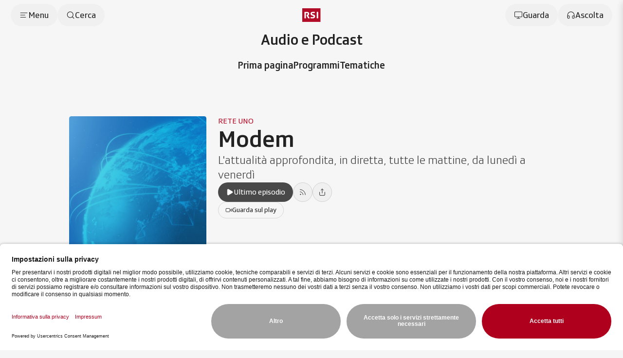

--- FILE ---
content_type: text/html;charset=utf-8
request_url: https://www.rsi.ch/rete-uno/programmi/informazione/modem/
body_size: 96247
content:
<!DOCTYPE html><html  lang="it" data-capo=""><head><meta charset="utf-8">
<meta name="viewport" content="width=device-width, initial-scale=1">
<title>Modem - RSI</title>
<link rel="preconnect" href="//app.usercentrics.eu">
<link rel="preconnect" href="//api.usercentrics.eu">
<link rel="preconnect" href="//privacy-proxy.usercentrics.eu">
<script type="application/javascript" src="https://privacy-proxy.usercentrics.eu/latest/uc-block.bundle.js"></script>
<link rel="stylesheet" href="/css/smartbanner.css">
<style>/*!
 * animate.css - https://animate.style/
 * Version - 4.1.1
 * Licensed under the Hippocratic License 2.1 - http://firstdonoharm.dev
 *
 * Copyright (c) 2022 Animate.css
 */:root{--animate-duration:1s;--animate-delay:1s;--animate-repeat:1}.anim__animated{animation-duration:1s;animation-duration:var(--animate-duration);animation-fill-mode:both}.anim__animated.anim__infinite{animation-iteration-count:infinite}.anim__animated.anim__repeat-1{animation-iteration-count:1;animation-iteration-count:var(--animate-repeat)}.anim__animated.anim__repeat-2{animation-iteration-count:2;animation-iteration-count:calc(var(--animate-repeat)*2)}.anim__animated.anim__repeat-3{animation-iteration-count:3;animation-iteration-count:calc(var(--animate-repeat)*3)}.anim__animated.anim__delay-1s{animation-delay:1s;animation-delay:var(--animate-delay)}.anim__animated.anim__delay-2s{animation-delay:2s;animation-delay:calc(var(--animate-delay)*2)}.anim__animated.anim__delay-3s{animation-delay:3s;animation-delay:calc(var(--animate-delay)*3)}.anim__animated.anim__delay-4s{animation-delay:4s;animation-delay:calc(var(--animate-delay)*4)}.anim__animated.anim__delay-5s{animation-delay:5s;animation-delay:calc(var(--animate-delay)*5)}.anim__animated.anim__faster{animation-duration:.5s;animation-duration:calc(var(--animate-duration)/2)}.anim__animated.anim__fast{animation-duration:.8s;animation-duration:calc(var(--animate-duration)*.8)}.anim__animated.anim__slow{animation-duration:2s;animation-duration:calc(var(--animate-duration)*2)}.anim__animated.anim__slower{animation-duration:3s;animation-duration:calc(var(--animate-duration)*3)}@media(prefers-reduced-motion:reduce),print{.anim__animated{animation-duration:1ms!important;animation-iteration-count:1!important;transition-duration:1ms!important}.anim__animated[class*=Out]{opacity:0}}@keyframes bounce{0%,20%,53%,to{animation-timing-function:cubic-bezier(.215,.61,.355,1);transform:translateZ(0)}40%,43%{animation-timing-function:cubic-bezier(.755,.05,.855,.06);transform:translate3d(0,-30px,0) scaleY(1.1)}70%{animation-timing-function:cubic-bezier(.755,.05,.855,.06);transform:translate3d(0,-15px,0) scaleY(1.05)}80%{transform:translateZ(0) scaleY(.95);transition-timing-function:cubic-bezier(.215,.61,.355,1)}90%{transform:translate3d(0,-4px,0) scaleY(1.02)}}.anim__bounce{animation-name:bounce;transform-origin:center bottom}@keyframes flash{0%,50%,to{opacity:1}25%,75%{opacity:0}}.anim__flash{animation-name:flash}.anim__pulse{animation-name:pulse;animation-timing-function:ease-in-out}@keyframes rubberBand{0%{transform:scaleX(1)}30%{transform:scale3d(1.25,.75,1)}40%{transform:scale3d(.75,1.25,1)}50%{transform:scale3d(1.15,.85,1)}65%{transform:scale3d(.95,1.05,1)}75%{transform:scale3d(1.05,.95,1)}to{transform:scaleX(1)}}.anim__rubberBand{animation-name:rubberBand}@keyframes shakeX{0%,to{transform:translateZ(0)}10%,30%,50%,70%,90%{transform:translate3d(-10px,0,0)}20%,40%,60%,80%{transform:translate3d(10px,0,0)}}.anim__shakeX{animation-name:shakeX}@keyframes shakeY{0%,to{transform:translateZ(0)}10%,30%,50%,70%,90%{transform:translate3d(0,-10px,0)}20%,40%,60%,80%{transform:translate3d(0,10px,0)}}.anim__shakeY{animation-name:shakeY}@keyframes headShake{0%{transform:translate(0)}6.5%{transform:translate(-6px) rotateY(-9deg)}18.5%{transform:translate(5px) rotateY(7deg)}31.5%{transform:translate(-3px) rotateY(-5deg)}43.5%{transform:translate(2px) rotateY(3deg)}50%{transform:translate(0)}}.anim__headShake{animation-name:headShake;animation-timing-function:ease-in-out}@keyframes swing{20%{transform:rotate(15deg)}40%{transform:rotate(-10deg)}60%{transform:rotate(5deg)}80%{transform:rotate(-5deg)}to{transform:rotate(0)}}.anim__swing{animation-name:swing;transform-origin:top center}@keyframes tada{0%{transform:scaleX(1)}10%,20%{transform:scale3d(.9,.9,.9) rotate(-3deg)}30%,50%,70%,90%{transform:scale3d(1.1,1.1,1.1) rotate(3deg)}40%,60%,80%{transform:scale3d(1.1,1.1,1.1) rotate(-3deg)}to{transform:scaleX(1)}}.anim__tada{animation-name:tada}@keyframes wobble{0%{transform:translateZ(0)}15%{transform:translate3d(-25%,0,0) rotate(-5deg)}30%{transform:translate3d(20%,0,0) rotate(3deg)}45%{transform:translate3d(-15%,0,0) rotate(-3deg)}60%{transform:translate3d(10%,0,0) rotate(2deg)}75%{transform:translate3d(-5%,0,0) rotate(-1deg)}to{transform:translateZ(0)}}.anim__wobble{animation-name:wobble}@keyframes jello{0%,11.1%,to{transform:translateZ(0)}22.2%{transform:skew(-12.5deg) skewY(-12.5deg)}33.3%{transform:skew(6.25deg) skewY(6.25deg)}44.4%{transform:skew(-3.125deg) skewY(-3.125deg)}55.5%{transform:skew(1.5625deg) skewY(1.5625deg)}66.6%{transform:skew(-.78125deg) skewY(-.78125deg)}77.7%{transform:skew(.390625deg) skewY(.390625deg)}88.8%{transform:skew(-.1953125deg) skewY(-.1953125deg)}}.anim__jello{animation-name:jello;transform-origin:center}@keyframes heartBeat{0%{transform:scale(1)}14%{transform:scale(1.3)}28%{transform:scale(1)}42%{transform:scale(1.3)}70%{transform:scale(1)}}.anim__heartBeat{animation-duration:1.3s;animation-duration:calc(var(--animate-duration)*1.3);animation-name:heartBeat;animation-timing-function:ease-in-out}@keyframes backInDown{0%{opacity:.7;transform:translateY(-1200px) scale(.7)}80%{opacity:.7;transform:translateY(0) scale(.7)}to{opacity:1;transform:scale(1)}}.anim__backInDown{animation-name:backInDown}@keyframes backInLeft{0%{opacity:.7;transform:translate(-2000px) scale(.7)}80%{opacity:.7;transform:translate(0) scale(.7)}to{opacity:1;transform:scale(1)}}.anim__backInLeft{animation-name:backInLeft}@keyframes backInRight{0%{opacity:.7;transform:translate(2000px) scale(.7)}80%{opacity:.7;transform:translate(0) scale(.7)}to{opacity:1;transform:scale(1)}}.anim__backInRight{animation-name:backInRight}@keyframes backInUp{0%{opacity:.7;transform:translateY(1200px) scale(.7)}80%{opacity:.7;transform:translateY(0) scale(.7)}to{opacity:1;transform:scale(1)}}.anim__backInUp{animation-name:backInUp}@keyframes backOutDown{0%{opacity:1;transform:scale(1)}20%{opacity:.7;transform:translateY(0) scale(.7)}to{opacity:.7;transform:translateY(700px) scale(.7)}}.anim__backOutDown{animation-name:backOutDown}@keyframes backOutLeft{0%{opacity:1;transform:scale(1)}20%{opacity:.7;transform:translate(0) scale(.7)}to{opacity:.7;transform:translate(-2000px) scale(.7)}}.anim__backOutLeft{animation-name:backOutLeft}@keyframes backOutRight{0%{opacity:1;transform:scale(1)}20%{opacity:.7;transform:translate(0) scale(.7)}to{opacity:.7;transform:translate(2000px) scale(.7)}}.anim__backOutRight{animation-name:backOutRight}@keyframes backOutUp{0%{opacity:1;transform:scale(1)}20%{opacity:.7;transform:translateY(0) scale(.7)}to{opacity:.7;transform:translateY(-700px) scale(.7)}}.anim__backOutUp{animation-name:backOutUp}@keyframes bounceIn{0%,20%,40%,60%,80%,to{animation-timing-function:cubic-bezier(.215,.61,.355,1)}0%{opacity:0;transform:scale3d(.3,.3,.3)}20%{transform:scale3d(1.1,1.1,1.1)}40%{transform:scale3d(.9,.9,.9)}60%{opacity:1;transform:scale3d(1.03,1.03,1.03)}80%{transform:scale3d(.97,.97,.97)}to{opacity:1;transform:scaleX(1)}}.anim__bounceIn{animation-duration:.75s;animation-duration:calc(var(--animate-duration)*.75);animation-name:bounceIn}@keyframes bounceInDown{0%,60%,75%,90%,to{animation-timing-function:cubic-bezier(.215,.61,.355,1)}0%{opacity:0;transform:translate3d(0,-3000px,0) scaleY(3)}60%{opacity:1;transform:translate3d(0,25px,0) scaleY(.9)}75%{transform:translate3d(0,-10px,0) scaleY(.95)}90%{transform:translate3d(0,5px,0) scaleY(.985)}to{transform:translateZ(0)}}.anim__bounceInDown{animation-name:bounceInDown}@keyframes bounceInLeft{0%,60%,75%,90%,to{animation-timing-function:cubic-bezier(.215,.61,.355,1)}0%{opacity:0;transform:translate3d(-3000px,0,0) scaleX(3)}60%{opacity:1;transform:translate3d(25px,0,0) scaleX(1)}75%{transform:translate3d(-10px,0,0) scaleX(.98)}90%{transform:translate3d(5px,0,0) scaleX(.995)}to{transform:translateZ(0)}}.anim__bounceInLeft{animation-name:bounceInLeft}@keyframes bounceInRight{0%,60%,75%,90%,to{animation-timing-function:cubic-bezier(.215,.61,.355,1)}0%{opacity:0;transform:translate3d(3000px,0,0) scaleX(3)}60%{opacity:1;transform:translate3d(-25px,0,0) scaleX(1)}75%{transform:translate3d(10px,0,0) scaleX(.98)}90%{transform:translate3d(-5px,0,0) scaleX(.995)}to{transform:translateZ(0)}}.anim__bounceInRight{animation-name:bounceInRight}@keyframes bounceInUp{0%,60%,75%,90%,to{animation-timing-function:cubic-bezier(.215,.61,.355,1)}0%{opacity:0;transform:translate3d(0,3000px,0) scaleY(5)}60%{opacity:1;transform:translate3d(0,-20px,0) scaleY(.9)}75%{transform:translate3d(0,10px,0) scaleY(.95)}90%{transform:translate3d(0,-5px,0) scaleY(.985)}to{transform:translateZ(0)}}.anim__bounceInUp{animation-name:bounceInUp}@keyframes bounceOut{20%{transform:scale3d(.9,.9,.9)}50%,55%{opacity:1;transform:scale3d(1.1,1.1,1.1)}to{opacity:0;transform:scale3d(.3,.3,.3)}}.anim__bounceOut{animation-duration:.75s;animation-duration:calc(var(--animate-duration)*.75);animation-name:bounceOut}@keyframes bounceOutDown{20%{transform:translate3d(0,10px,0) scaleY(.985)}40%,45%{opacity:1;transform:translate3d(0,-20px,0) scaleY(.9)}to{opacity:0;transform:translate3d(0,2000px,0) scaleY(3)}}.anim__bounceOutDown{animation-name:bounceOutDown}@keyframes bounceOutLeft{20%{opacity:1;transform:translate3d(20px,0,0) scaleX(.9)}to{opacity:0;transform:translate3d(-2000px,0,0) scaleX(2)}}.anim__bounceOutLeft{animation-name:bounceOutLeft}@keyframes bounceOutRight{20%{opacity:1;transform:translate3d(-20px,0,0) scaleX(.9)}to{opacity:0;transform:translate3d(2000px,0,0) scaleX(2)}}.anim__bounceOutRight{animation-name:bounceOutRight}@keyframes bounceOutUp{20%{transform:translate3d(0,-10px,0) scaleY(.985)}40%,45%{opacity:1;transform:translate3d(0,20px,0) scaleY(.9)}to{opacity:0;transform:translate3d(0,-2000px,0) scaleY(3)}}.anim__bounceOutUp{animation-name:bounceOutUp}@keyframes fadeIn{0%{opacity:0}to{opacity:1}}.anim__fadeIn{animation-name:fadeIn}@keyframes fadeInDown{0%{opacity:0;transform:translate3d(0,-100%,0)}to{opacity:1;transform:translateZ(0)}}.anim__fadeInDown{animation-name:fadeInDown}@keyframes fadeInDownBig{0%{opacity:0;transform:translate3d(0,-2000px,0)}to{opacity:1;transform:translateZ(0)}}.anim__fadeInDownBig{animation-name:fadeInDownBig}@keyframes fadeInLeft{0%{opacity:0;transform:translate3d(-100%,0,0)}to{opacity:1;transform:translateZ(0)}}.anim__fadeInLeft{animation-name:fadeInLeft}@keyframes fadeInLeftBig{0%{opacity:0;transform:translate3d(-2000px,0,0)}to{opacity:1;transform:translateZ(0)}}.anim__fadeInLeftBig{animation-name:fadeInLeftBig}@keyframes fadeInRight{0%{opacity:0;transform:translate3d(100%,0,0)}to{opacity:1;transform:translateZ(0)}}.anim__fadeInRight{animation-name:fadeInRight}@keyframes fadeInRightBig{0%{opacity:0;transform:translate3d(2000px,0,0)}to{opacity:1;transform:translateZ(0)}}.anim__fadeInRightBig{animation-name:fadeInRightBig}@keyframes fadeInUp{0%{opacity:0;transform:translate3d(0,100%,0)}to{opacity:1;transform:translateZ(0)}}.anim__fadeInUp{animation-name:fadeInUp}@keyframes fadeInUpBig{0%{opacity:0;transform:translate3d(0,2000px,0)}to{opacity:1;transform:translateZ(0)}}.anim__fadeInUpBig{animation-name:fadeInUpBig}@keyframes fadeInTopLeft{0%{opacity:0;transform:translate3d(-100%,-100%,0)}to{opacity:1;transform:translateZ(0)}}.anim__fadeInTopLeft{animation-name:fadeInTopLeft}@keyframes fadeInTopRight{0%{opacity:0;transform:translate3d(100%,-100%,0)}to{opacity:1;transform:translateZ(0)}}.anim__fadeInTopRight{animation-name:fadeInTopRight}@keyframes fadeInBottomLeft{0%{opacity:0;transform:translate3d(-100%,100%,0)}to{opacity:1;transform:translateZ(0)}}.anim__fadeInBottomLeft{animation-name:fadeInBottomLeft}@keyframes fadeInBottomRight{0%{opacity:0;transform:translate3d(100%,100%,0)}to{opacity:1;transform:translateZ(0)}}.anim__fadeInBottomRight{animation-name:fadeInBottomRight}@keyframes fadeOut{0%{opacity:1}to{opacity:0}}.anim__fadeOut{animation-name:fadeOut}@keyframes fadeOutDown{0%{opacity:1}to{opacity:0;transform:translate3d(0,100%,0)}}.anim__fadeOutDown{animation-name:fadeOutDown}@keyframes fadeOutDownBig{0%{opacity:1}to{opacity:0;transform:translate3d(0,2000px,0)}}.anim__fadeOutDownBig{animation-name:fadeOutDownBig}@keyframes fadeOutLeft{0%{opacity:1}to{opacity:0;transform:translate3d(-100%,0,0)}}.anim__fadeOutLeft{animation-name:fadeOutLeft}@keyframes fadeOutLeftBig{0%{opacity:1}to{opacity:0;transform:translate3d(-2000px,0,0)}}.anim__fadeOutLeftBig{animation-name:fadeOutLeftBig}@keyframes fadeOutRight{0%{opacity:1}to{opacity:0;transform:translate3d(100%,0,0)}}.anim__fadeOutRight{animation-name:fadeOutRight}@keyframes fadeOutRightBig{0%{opacity:1}to{opacity:0;transform:translate3d(2000px,0,0)}}.anim__fadeOutRightBig{animation-name:fadeOutRightBig}@keyframes fadeOutUp{0%{opacity:1}to{opacity:0;transform:translate3d(0,-100%,0)}}.anim__fadeOutUp{animation-name:fadeOutUp}@keyframes fadeOutUpBig{0%{opacity:1}to{opacity:0;transform:translate3d(0,-2000px,0)}}.anim__fadeOutUpBig{animation-name:fadeOutUpBig}@keyframes fadeOutTopLeft{0%{opacity:1;transform:translateZ(0)}to{opacity:0;transform:translate3d(-100%,-100%,0)}}.anim__fadeOutTopLeft{animation-name:fadeOutTopLeft}@keyframes fadeOutTopRight{0%{opacity:1;transform:translateZ(0)}to{opacity:0;transform:translate3d(100%,-100%,0)}}.anim__fadeOutTopRight{animation-name:fadeOutTopRight}@keyframes fadeOutBottomRight{0%{opacity:1;transform:translateZ(0)}to{opacity:0;transform:translate3d(100%,100%,0)}}.anim__fadeOutBottomRight{animation-name:fadeOutBottomRight}@keyframes fadeOutBottomLeft{0%{opacity:1;transform:translateZ(0)}to{opacity:0;transform:translate3d(-100%,100%,0)}}.anim__fadeOutBottomLeft{animation-name:fadeOutBottomLeft}@keyframes flip{0%{animation-timing-function:ease-out;transform:perspective(400px) scaleX(1) translateZ(0) rotateY(-1turn)}40%{animation-timing-function:ease-out;transform:perspective(400px) scaleX(1) translateZ(150px) rotateY(-190deg)}50%{animation-timing-function:ease-in;transform:perspective(400px) scaleX(1) translateZ(150px) rotateY(-170deg)}80%{animation-timing-function:ease-in;transform:perspective(400px) scale3d(.95,.95,.95) translateZ(0) rotateY(0)}to{animation-timing-function:ease-in;transform:perspective(400px) scaleX(1) translateZ(0) rotateY(0)}}.anim__animated.anim__flip{animation-name:flip;backface-visibility:visible}@keyframes flipInX{0%{animation-timing-function:ease-in;opacity:0;transform:perspective(400px) rotateX(90deg)}40%{animation-timing-function:ease-in;transform:perspective(400px) rotateX(-20deg)}60%{opacity:1;transform:perspective(400px) rotateX(10deg)}80%{transform:perspective(400px) rotateX(-5deg)}to{transform:perspective(400px)}}.anim__flipInX{animation-name:flipInX;backface-visibility:visible!important}@keyframes flipInY{0%{animation-timing-function:ease-in;opacity:0;transform:perspective(400px) rotateY(90deg)}40%{animation-timing-function:ease-in;transform:perspective(400px) rotateY(-20deg)}60%{opacity:1;transform:perspective(400px) rotateY(10deg)}80%{transform:perspective(400px) rotateY(-5deg)}to{transform:perspective(400px)}}.anim__flipInY{animation-name:flipInY;backface-visibility:visible!important}@keyframes flipOutX{0%{transform:perspective(400px)}30%{opacity:1;transform:perspective(400px) rotateX(-20deg)}to{opacity:0;transform:perspective(400px) rotateX(90deg)}}.anim__flipOutX{animation-duration:.75s;animation-duration:calc(var(--animate-duration)*.75);animation-name:flipOutX;backface-visibility:visible!important}@keyframes flipOutY{0%{transform:perspective(400px)}30%{opacity:1;transform:perspective(400px) rotateY(-15deg)}to{opacity:0;transform:perspective(400px) rotateY(90deg)}}.anim__flipOutY{animation-duration:.75s;animation-duration:calc(var(--animate-duration)*.75);animation-name:flipOutY;backface-visibility:visible!important}@keyframes lightSpeedInRight{0%{opacity:0;transform:translate3d(100%,0,0) skew(-30deg)}60%{opacity:1;transform:skew(20deg)}80%{transform:skew(-5deg)}to{transform:translateZ(0)}}.anim__lightSpeedInRight{animation-name:lightSpeedInRight;animation-timing-function:ease-out}@keyframes lightSpeedInLeft{0%{opacity:0;transform:translate3d(-100%,0,0) skew(30deg)}60%{opacity:1;transform:skew(-20deg)}80%{transform:skew(5deg)}to{transform:translateZ(0)}}.anim__lightSpeedInLeft{animation-name:lightSpeedInLeft;animation-timing-function:ease-out}@keyframes lightSpeedOutRight{0%{opacity:1}to{opacity:0;transform:translate3d(100%,0,0) skew(30deg)}}.anim__lightSpeedOutRight{animation-name:lightSpeedOutRight;animation-timing-function:ease-in}@keyframes lightSpeedOutLeft{0%{opacity:1}to{opacity:0;transform:translate3d(-100%,0,0) skew(-30deg)}}.anim__lightSpeedOutLeft{animation-name:lightSpeedOutLeft;animation-timing-function:ease-in}@keyframes rotateIn{0%{opacity:0;transform:rotate(-200deg)}to{opacity:1;transform:translateZ(0)}}.anim__rotateIn{animation-name:rotateIn;transform-origin:center}@keyframes rotateInDownLeft{0%{opacity:0;transform:rotate(-45deg)}to{opacity:1;transform:translateZ(0)}}.anim__rotateInDownLeft{animation-name:rotateInDownLeft;transform-origin:left bottom}@keyframes rotateInDownRight{0%{opacity:0;transform:rotate(45deg)}to{opacity:1;transform:translateZ(0)}}.anim__rotateInDownRight{animation-name:rotateInDownRight;transform-origin:right bottom}@keyframes rotateInUpLeft{0%{opacity:0;transform:rotate(45deg)}to{opacity:1;transform:translateZ(0)}}.anim__rotateInUpLeft{animation-name:rotateInUpLeft;transform-origin:left bottom}@keyframes rotateInUpRight{0%{opacity:0;transform:rotate(-90deg)}to{opacity:1;transform:translateZ(0)}}.anim__rotateInUpRight{animation-name:rotateInUpRight;transform-origin:right bottom}@keyframes rotateOut{0%{opacity:1}to{opacity:0;transform:rotate(200deg)}}.anim__rotateOut{animation-name:rotateOut;transform-origin:center}@keyframes rotateOutDownLeft{0%{opacity:1}to{opacity:0;transform:rotate(45deg)}}.anim__rotateOutDownLeft{animation-name:rotateOutDownLeft;transform-origin:left bottom}@keyframes rotateOutDownRight{0%{opacity:1}to{opacity:0;transform:rotate(-45deg)}}.anim__rotateOutDownRight{animation-name:rotateOutDownRight;transform-origin:right bottom}@keyframes rotateOutUpLeft{0%{opacity:1}to{opacity:0;transform:rotate(-45deg)}}.anim__rotateOutUpLeft{animation-name:rotateOutUpLeft;transform-origin:left bottom}@keyframes rotateOutUpRight{0%{opacity:1}to{opacity:0;transform:rotate(90deg)}}.anim__rotateOutUpRight{animation-name:rotateOutUpRight;transform-origin:right bottom}@keyframes hinge{0%{animation-timing-function:ease-in-out}20%,60%{animation-timing-function:ease-in-out;transform:rotate(80deg)}40%,80%{animation-timing-function:ease-in-out;opacity:1;transform:rotate(60deg)}to{opacity:0;transform:translate3d(0,700px,0)}}.anim__hinge{animation-duration:2s;animation-duration:calc(var(--animate-duration)*2);animation-name:hinge;transform-origin:top left}@keyframes jackInTheBox{0%{opacity:0;transform:scale(.1) rotate(30deg);transform-origin:center bottom}50%{transform:rotate(-10deg)}70%{transform:rotate(3deg)}to{opacity:1;transform:scale(1)}}.anim__jackInTheBox{animation-name:jackInTheBox}@keyframes rollIn{0%{opacity:0;transform:translate3d(-100%,0,0) rotate(-120deg)}to{opacity:1;transform:translateZ(0)}}.anim__rollIn{animation-name:rollIn}@keyframes rollOut{0%{opacity:1}to{opacity:0;transform:translate3d(100%,0,0) rotate(120deg)}}.anim__rollOut{animation-name:rollOut}@keyframes zoomIn{0%{opacity:0;transform:scale3d(.3,.3,.3)}50%{opacity:1}}.anim__zoomIn{animation-name:zoomIn}@keyframes zoomInDown{0%{animation-timing-function:cubic-bezier(.55,.055,.675,.19);opacity:0;transform:scale3d(.1,.1,.1) translate3d(0,-1000px,0)}60%{animation-timing-function:cubic-bezier(.175,.885,.32,1);opacity:1;transform:scale3d(.475,.475,.475) translate3d(0,60px,0)}}.anim__zoomInDown{animation-name:zoomInDown}@keyframes zoomInLeft{0%{animation-timing-function:cubic-bezier(.55,.055,.675,.19);opacity:0;transform:scale3d(.1,.1,.1) translate3d(-1000px,0,0)}60%{animation-timing-function:cubic-bezier(.175,.885,.32,1);opacity:1;transform:scale3d(.475,.475,.475) translate3d(10px,0,0)}}.anim__zoomInLeft{animation-name:zoomInLeft}@keyframes zoomInRight{0%{animation-timing-function:cubic-bezier(.55,.055,.675,.19);opacity:0;transform:scale3d(.1,.1,.1) translate3d(1000px,0,0)}60%{animation-timing-function:cubic-bezier(.175,.885,.32,1);opacity:1;transform:scale3d(.475,.475,.475) translate3d(-10px,0,0)}}.anim__zoomInRight{animation-name:zoomInRight}@keyframes zoomInUp{0%{animation-timing-function:cubic-bezier(.55,.055,.675,.19);opacity:0;transform:scale3d(.1,.1,.1) translate3d(0,1000px,0)}60%{animation-timing-function:cubic-bezier(.175,.885,.32,1);opacity:1;transform:scale3d(.475,.475,.475) translate3d(0,-60px,0)}}.anim__zoomInUp{animation-name:zoomInUp}@keyframes zoomOut{0%{opacity:1}50%{opacity:0;transform:scale3d(.3,.3,.3)}to{opacity:0}}.anim__zoomOut{animation-name:zoomOut}@keyframes zoomOutDown{40%{animation-timing-function:cubic-bezier(.55,.055,.675,.19);opacity:1;transform:scale3d(.475,.475,.475) translate3d(0,-60px,0)}to{animation-timing-function:cubic-bezier(.175,.885,.32,1);opacity:0;transform:scale3d(.1,.1,.1) translate3d(0,2000px,0)}}.anim__zoomOutDown{animation-name:zoomOutDown;transform-origin:center bottom}@keyframes zoomOutLeft{40%{opacity:1;transform:scale3d(.475,.475,.475) translate3d(42px,0,0)}to{opacity:0;transform:scale(.1) translate3d(-2000px,0,0)}}.anim__zoomOutLeft{animation-name:zoomOutLeft;transform-origin:left center}@keyframes zoomOutRight{40%{opacity:1;transform:scale3d(.475,.475,.475) translate3d(-42px,0,0)}to{opacity:0;transform:scale(.1) translate3d(2000px,0,0)}}.anim__zoomOutRight{animation-name:zoomOutRight;transform-origin:right center}@keyframes zoomOutUp{40%{animation-timing-function:cubic-bezier(.55,.055,.675,.19);opacity:1;transform:scale3d(.475,.475,.475) translate3d(0,60px,0)}to{animation-timing-function:cubic-bezier(.175,.885,.32,1);opacity:0;transform:scale3d(.1,.1,.1) translate3d(0,-2000px,0)}}.anim__zoomOutUp{animation-name:zoomOutUp;transform-origin:center bottom}@keyframes slideInDown{0%{transform:translate3d(0,-100%,0);visibility:visible}to{transform:translateZ(0)}}.anim__slideInDown{animation-name:slideInDown}@keyframes slideInLeft{0%{transform:translate3d(-100%,0,0);visibility:visible}to{transform:translateZ(0)}}.anim__slideInLeft{animation-name:slideInLeft}@keyframes slideInRight{0%{transform:translate3d(100%,0,0);visibility:visible}to{transform:translateZ(0)}}.anim__slideInRight{animation-name:slideInRight}@keyframes slideInUp{0%{transform:translate3d(0,100%,0);visibility:visible}to{transform:translateZ(0)}}.anim__slideInUp{animation-name:slideInUp}@keyframes slideOutDown{0%{transform:translateZ(0)}to{transform:translate3d(0,100%,0);visibility:hidden}}.anim__slideOutDown{animation-name:slideOutDown}@keyframes slideOutLeft{0%{transform:translateZ(0)}to{transform:translate3d(-100%,0,0);visibility:hidden}}.anim__slideOutLeft{animation-name:slideOutLeft}@keyframes slideOutRight{0%{transform:translateZ(0)}to{transform:translate3d(100%,0,0);visibility:hidden}}.anim__slideOutRight{animation-name:slideOutRight}@keyframes slideOutUp{0%{transform:translateZ(0)}to{transform:translate3d(0,-100%,0);visibility:hidden}}.anim__slideOutUp{animation-name:slideOutUp}*,:after,:before{--tw-border-spacing-x:0;--tw-border-spacing-y:0;--tw-translate-x:0;--tw-translate-y:0;--tw-rotate:0;--tw-skew-x:0;--tw-skew-y:0;--tw-scale-x:1;--tw-scale-y:1;--tw-pan-x: ;--tw-pan-y: ;--tw-pinch-zoom: ;--tw-scroll-snap-strictness:proximity;--tw-gradient-from-position: ;--tw-gradient-via-position: ;--tw-gradient-to-position: ;--tw-ordinal: ;--tw-slashed-zero: ;--tw-numeric-figure: ;--tw-numeric-spacing: ;--tw-numeric-fraction: ;--tw-ring-inset: ;--tw-ring-offset-width:0px;--tw-ring-offset-color:#fff;--tw-ring-color:rgba(59,130,246,.5);--tw-ring-offset-shadow:0 0 #0000;--tw-ring-shadow:0 0 #0000;--tw-shadow:0 0 #0000;--tw-shadow-colored:0 0 #0000;--tw-blur: ;--tw-brightness: ;--tw-contrast: ;--tw-grayscale: ;--tw-hue-rotate: ;--tw-invert: ;--tw-saturate: ;--tw-sepia: ;--tw-drop-shadow: ;--tw-backdrop-blur: ;--tw-backdrop-brightness: ;--tw-backdrop-contrast: ;--tw-backdrop-grayscale: ;--tw-backdrop-hue-rotate: ;--tw-backdrop-invert: ;--tw-backdrop-opacity: ;--tw-backdrop-saturate: ;--tw-backdrop-sepia: ;--tw-contain-size: ;--tw-contain-layout: ;--tw-contain-paint: ;--tw-contain-style: }::backdrop{--tw-border-spacing-x:0;--tw-border-spacing-y:0;--tw-translate-x:0;--tw-translate-y:0;--tw-rotate:0;--tw-skew-x:0;--tw-skew-y:0;--tw-scale-x:1;--tw-scale-y:1;--tw-pan-x: ;--tw-pan-y: ;--tw-pinch-zoom: ;--tw-scroll-snap-strictness:proximity;--tw-gradient-from-position: ;--tw-gradient-via-position: ;--tw-gradient-to-position: ;--tw-ordinal: ;--tw-slashed-zero: ;--tw-numeric-figure: ;--tw-numeric-spacing: ;--tw-numeric-fraction: ;--tw-ring-inset: ;--tw-ring-offset-width:0px;--tw-ring-offset-color:#fff;--tw-ring-color:rgba(59,130,246,.5);--tw-ring-offset-shadow:0 0 #0000;--tw-ring-shadow:0 0 #0000;--tw-shadow:0 0 #0000;--tw-shadow-colored:0 0 #0000;--tw-blur: ;--tw-brightness: ;--tw-contrast: ;--tw-grayscale: ;--tw-hue-rotate: ;--tw-invert: ;--tw-saturate: ;--tw-sepia: ;--tw-drop-shadow: ;--tw-backdrop-blur: ;--tw-backdrop-brightness: ;--tw-backdrop-contrast: ;--tw-backdrop-grayscale: ;--tw-backdrop-hue-rotate: ;--tw-backdrop-invert: ;--tw-backdrop-opacity: ;--tw-backdrop-saturate: ;--tw-backdrop-sepia: ;--tw-contain-size: ;--tw-contain-layout: ;--tw-contain-paint: ;--tw-contain-style: }/*! tailwindcss v3.4.18 | MIT License | https://tailwindcss.com*/*,:after,:before{border:0 solid #e5e7eb;box-sizing:border-box}:after,:before{--tw-content:""}:host,html{line-height:1.5;-webkit-text-size-adjust:100%;font-family:SRGSSRType,ui-sans-serif,system-ui,-apple-system,BlinkMacSystemFont,Segoe UI,Roboto,Helvetica Neue,Arial,Noto Sans,sans-serif,Apple Color Emoji,Segoe UI Emoji,Segoe UI Symbol,Noto Color Emoji;font-feature-settings:normal;font-variation-settings:normal;-moz-tab-size:4;-o-tab-size:4;tab-size:4;-webkit-tap-highlight-color:transparent}body{line-height:inherit;margin:0}hr{border-top-width:1px;color:inherit;height:0}abbr:where([title]){-webkit-text-decoration:underline dotted;text-decoration:underline dotted}h1,h2,h3,h4,h5,h6{font-size:inherit;font-weight:inherit}a{color:inherit;text-decoration:inherit}b,strong{font-weight:bolder}code,kbd,pre,samp{font-family:ui-monospace,SFMono-Regular,Menlo,Monaco,Consolas,Liberation Mono,Courier New,monospace;font-feature-settings:normal;font-size:1em;font-variation-settings:normal}small{font-size:80%}sub,sup{font-size:75%;line-height:0;position:relative;vertical-align:baseline}sub{bottom:-.25em}sup{top:-.5em}table{border-collapse:collapse;border-color:inherit;text-indent:0}button,input,optgroup,select,textarea{color:inherit;font-family:inherit;font-feature-settings:inherit;font-size:100%;font-variation-settings:inherit;font-weight:inherit;letter-spacing:inherit;line-height:inherit;margin:0;padding:0}button,select{text-transform:none}button,input:where([type=button]),input:where([type=reset]),input:where([type=submit]){-webkit-appearance:button;background-color:transparent;background-image:none}:-moz-focusring{outline:auto}:-moz-ui-invalid{box-shadow:none}progress{vertical-align:baseline}::-webkit-inner-spin-button,::-webkit-outer-spin-button{height:auto}[type=search]{-webkit-appearance:textfield;outline-offset:-2px}::-webkit-search-decoration{-webkit-appearance:none}::-webkit-file-upload-button{-webkit-appearance:button;font:inherit}summary{display:list-item}blockquote,dd,dl,figure,h1,h2,h3,h4,h5,h6,hr,p,pre{margin:0}fieldset{margin:0}fieldset,legend{padding:0}menu,ol,ul{list-style:none;margin:0;padding:0}dialog{padding:0}textarea{resize:vertical}input::-moz-placeholder,textarea::-moz-placeholder{color:#9ca3af;opacity:1}input::placeholder,textarea::placeholder{color:#9ca3af;opacity:1}[role=button],button{cursor:pointer}:disabled{cursor:default}audio,canvas,embed,iframe,img,object,svg,video{display:block;vertical-align:middle}img,video{height:auto;max-width:100%}[hidden]:where(:not([hidden=until-found])){display:none}:root{--2xl-container-full-width:1200px;--2xl-spacing-content-viewport: calc((100vw - 1280px)/2) ;--header-compact-h:63px;--header-h:162px}*{box-sizing:border-box}body,html{--tw-bg-opacity:1;background-color:rgb(245 245 245/var(--tw-bg-opacity,1));--tw-text-opacity:1;color:rgb(23 23 23/var(--tw-text-opacity,1));-webkit-font-smoothing:antialiased;-moz-osx-font-smoothing:grayscale}body.not-scrollable,body.not-scrollable #root{overflow:hidden}@media(max-width:719px){body.not-scrollable-smartphone-only,body.not-scrollable-smartphone-only #root{overflow:hidden}}body:not(.noScrollSmooth) #root{scroll-behavior:smooth}@font-face{ascent-override:100%;font-display:swap;font-family:SRGSSRType;font-style:normal;font-weight:300;src:url(/_nuxt/SRGSSRType_W_Lt.DTCoP20h.woff2) format("woff2"),url(/_nuxt/SRGSSRType_W_Lt.BOTXeSB-.woff) format("woff")}@font-face{ascent-override:100%;font-display:swap;font-family:SRGSSRType;font-style:normal;font-weight:400;src:url(/_nuxt/SRGSSRType_W_Rg.Br_UBw9M.woff2) format("woff2"),url(/_nuxt/SRGSSRType_W_Rg.DWnC0WuA.woff) format("woff")}@font-face{ascent-override:100%;font-display:swap;font-family:SRGSSRType;font-style:italic;font-weight:400;src:url(/_nuxt/SRGSSRType_W_It.Do7dcGtp.woff2) format("woff2"),url(/_nuxt/SRGSSRType_W_It.vHL5JKZQ.woff) format("woff")}@font-face{ascent-override:100%;font-display:swap;font-family:SRGSSRType;font-style:normal;font-weight:500;src:url(/_nuxt/SRGSSRType_W_Md.3cBtkJS5.woff2) format("woff2"),url(/_nuxt/SRGSSRType_W_Md.DulvsoWG.woff) format("woff")}@font-face{ascent-override:100%;font-display:swap;font-family:SRGSSRType;font-style:normal;font-weight:700;src:url(/_nuxt/SRGSSRType_W_Bd.H_XqBBDv.woff2) format("woff2"),url(/_nuxt/SRGSSRType_W_Bd.BvFiGkLn.woff) format("woff")}@font-face{ascent-override:100%;font-display:swap;font-family:SRGSSRType;font-style:italic;font-weight:700;src:url(/_nuxt/SRGSSRType_W_BdIt.DLBnzYPM.woff2) format("woff2"),url(/_nuxt/SRGSSRType_W_BdIt.75cON0Dd.woff) format("woff")}@font-face{ascent-override:100%;font-display:swap;font-family:SRGSSRType;font-style:normal;font-weight:800;src:url(/_nuxt/SRGSSRType_W_He.3wZfxC74.woff2) format("woff2"),url(/_nuxt/SRGSSRType_W_He.DRGbQOdJ.woff) format("woff")}.grecaptcha-badge{visibility:hidden!important}.embed{overflow:hidden;position:relative}.embed:before{content:"";display:block;float:left;margin-left:-1px;padding-top:100%;width:1px}.embed iframe,.embed img,.embed model-viewer,.embed video,.embed_media{height:100%;left:0;position:absolute;top:0;width:100%}.section-container{-moz-column-gap:8px;column-gap:8px;display:flex;flex-direction:column}@media(min-width:428px){.section-container{-moz-column-gap:16px;column-gap:16px}}@media(min-width:720px){.section-container{-moz-column-gap:16px;column-gap:16px}}@media(min-width:840px){.section-container{-moz-column-gap:18px;column-gap:18px}}@media(min-width:1024px){.section-container{-moz-column-gap:20px;column-gap:20px}}@media(min-width:1280px){.section-container{-moz-column-gap:24px;column-gap:24px}}.section-container{row-gap:16px}@media(min-width:428px){.section-container{row-gap:16px}}@media(min-width:720px){.section-container{row-gap:16px}}@media(min-width:840px){.section-container{row-gap:18px}}@media(min-width:1024px){.section-container{row-gap:20px}}@media(min-width:1280px){.section-container{row-gap:24px}}.section-container{padding-top:2rem}@media(min-width:840px){.section-container{padding-top:2.25rem}}@media(min-width:1024px){.section-container{padding-top:2.5rem}}@media(min-width:1280px){.section-container{padding-top:3rem}}.section-margin:not(:first-child){margin-top:2rem}@media(min-width:840px){.section-margin:not(:first-child){margin-top:2.25rem}}@media(min-width:1024px){.section-margin:not(:first-child){margin-top:2.5rem}}@media(min-width:1280px){.section-margin:not(:first-child){margin-top:3rem}}.container{padding-left:24px;padding-right:24px}@media(min-width:428px){.container{padding-left:32px;padding-right:32px}}@media(min-width:720px){.container{padding-left:32px;padding-right:32px}}@media(min-width:840px){.container{padding-left:36px;padding-right:36px}}@media(min-width:1024px){.container{padding-left:36px;padding-right:36px}}@media(min-width:1280px){.container{padding-left:40px;padding-right:40px}}.container{margin-left:auto;margin-right:auto;max-width:1280px;width:100%}@media print{.container{padding-left:0;padding-right:0}}.container-indent{margin-left:-16px;margin-right:-16px}@media(min-width:428px){.container-indent{margin-left:-16px;margin-right:-16px}}@media(min-width:720px){.container-indent{margin-left:0;margin-right:0}}@media(min-width:840px){.container-indent{margin-left:0;margin-right:0}}@media(min-width:1024px){.container-indent{margin-left:0;margin-right:0}}@media(min-width:1280px){.container-indent{margin-left:0;margin-right:0}}.u-w-outside-container{margin-left:-24px;margin-right:-24px}@media(min-width:428px){.u-w-outside-container{margin-left:-32px;margin-right:-32px}}@media(min-width:720px){.u-w-outside-container{margin-left:-32px;margin-right:-32px}}@media(min-width:840px){.u-w-outside-container{margin-left:-36px;margin-right:-36px}}@media(min-width:1024px){.u-w-outside-container{margin-left:-36px;margin-right:-36px}}@media(min-width:1280px){.u-w-outside-container{margin-left:calc(calc((100vw - var(--2xl-container-full-width)) / 2) * -1);margin-right:calc(calc((100vw - var(--2xl-container-full-width)) / 2) * -1)}}.u-w-outside-container{padding-left:24px;padding-right:24px}@media(min-width:428px){.u-w-outside-container{padding-left:32px;padding-right:32px}}@media(min-width:720px){.u-w-outside-container{padding-left:32px;padding-right:32px}}@media(min-width:840px){.u-w-outside-container{padding-left:36px;padding-right:36px}}@media(min-width:1024px){.u-w-outside-container{padding-left:36px;padding-right:36px}}@media(min-width:1280px){.u-w-outside-container{padding-left:calc((100vw - var(--2xl-container-full-width)) / 2);padding-right:calc((100vw - var(--2xl-container-full-width)) / 2)}}.u-w-outside-container-max-1920px{margin-left:-24px;margin-right:-24px}@media(min-width:428px){.u-w-outside-container-max-1920px{margin-left:-32px;margin-right:-32px}}@media(min-width:720px){.u-w-outside-container-max-1920px{margin-left:-32px;margin-right:-32px}}@media(min-width:840px){.u-w-outside-container-max-1920px{margin-left:-36px;margin-right:-36px}}@media(min-width:1024px){.u-w-outside-container-max-1920px{margin-left:-36px;margin-right:-36px}}@media(min-width:1280px){.u-w-outside-container-max-1920px{margin-left:calc(min(calc((100vw - var(--2xl-container-full-width)) / 2),360px)*-1);margin-right:calc(min(calc((100vw - var(--2xl-container-full-width)) / 2),360px)*-1)}}.u-w-outside-container-max-1920px{padding-left:24px;padding-right:24px}@media(min-width:428px){.u-w-outside-container-max-1920px{padding-left:32px;padding-right:32px}}@media(min-width:720px){.u-w-outside-container-max-1920px{padding-left:32px;padding-right:32px}}@media(min-width:840px){.u-w-outside-container-max-1920px{padding-left:36px;padding-right:36px}}@media(min-width:1024px){.u-w-outside-container-max-1920px{padding-left:36px;padding-right:36px}}@media(min-width:1280px){.u-w-outside-container-max-1920px{padding-left:min(calc((100vw - var(--2xl-container-full-width)) / 2),360px);padding-right:min(calc((100vw - var(--2xl-container-full-width)) / 2),360px)}}.u-w-outside-container-max-1920px-in-10col{margin-left:-24px;margin-right:-24px}@media(min-width:428px){.u-w-outside-container-max-1920px-in-10col{margin-left:-32px;margin-right:-32px}}@media(min-width:720px){.u-w-outside-container-max-1920px-in-10col{margin-left:calc((100vw - 100%)/2*-1);margin-right:calc((100vw - 100%)/2*-1)}}@media(min-width:1280px){.u-w-outside-container-max-1920px-in-10col{margin-left:calc(min(calc((100vw - var(--2xl-container-full-width) + 408px) / 2),564px)*-1);margin-right:calc(min(calc((100vw - var(--2xl-container-full-width) + 408px) / 2),564px)*-1)}}.u-w-outside-container-max-1920px-in-10col{padding-left:24px;padding-right:24px}@media(min-width:428px){.u-w-outside-container-max-1920px-in-10col{padding-left:32px;padding-right:32px}}@media(min-width:720px){.u-w-outside-container-max-1920px-in-10col{padding-left:calc((100vw - 100%)/2);padding-right:calc((100vw - 100%)/2)}}@media(min-width:1280px){.u-w-outside-container-max-1920px-in-10col{padding-left:min(calc((100vw - var(--2xl-container-full-width) + 408px) / 2),564px);padding-right:min(calc((100vw - var(--2xl-container-full-width) + 408px) / 2),564px)}}.u-mx-outside-container-max-1920px-in-10col{margin-left:-24px;margin-right:-24px}@media(min-width:428px){.u-mx-outside-container-max-1920px-in-10col{margin-left:-32px;margin-right:-32px}}@media(min-width:720px){.u-mx-outside-container-max-1920px-in-10col{margin-left:calc((100vw - 100%)/2*-1);margin-right:calc((100vw - 100%)/2*-1)}}@media(min-width:1280px){.u-mx-outside-container-max-1920px-in-10col{margin-left:calc(min(calc((100vw - var(--2xl-container-full-width) + 408px) / 2),564px)*-1);margin-right:calc(min(calc((100vw - var(--2xl-container-full-width) + 408px) / 2),564px)*-1)}}.g{display:grid;grid-template-columns:repeat(4,1fr)}@media(min-width:428px){.g{grid-template-columns:repeat(4,1fr)}}@media(min-width:720px){.g{grid-template-columns:repeat(12,1fr)}}@media(min-width:840px){.g{grid-template-columns:repeat(12,1fr)}}@media(min-width:1024px){.g{grid-template-columns:repeat(12,1fr)}}@media(min-width:1280px){.g{grid-template-columns:repeat(12,1fr)}}.g{-moz-column-gap:8px;column-gap:8px}@media(min-width:428px){.g{-moz-column-gap:16px;column-gap:16px}}@media(min-width:720px){.g{-moz-column-gap:16px;column-gap:16px}}@media(min-width:840px){.g{-moz-column-gap:18px;column-gap:18px}}@media(min-width:1024px){.g{-moz-column-gap:20px;column-gap:20px}}@media(min-width:1280px){.g{-moz-column-gap:24px;column-gap:24px}}.g{row-gap:16px}@media(min-width:428px){.g{row-gap:16px}}@media(min-width:720px){.g{row-gap:16px}}@media(min-width:840px){.g{row-gap:18px}}@media(min-width:1024px){.g{row-gap:20px}}@media(min-width:1280px){.g{row-gap:24px}}.g-1{grid-column:1/-1}@media(min-width:720px){.g-1{grid-column:span 1/span 1}}@media(min-width:840px){.g-1{grid-column:span 1/span 1}}@media(min-width:1024px){.g-1{grid-column:span 1/span 1}}@media(min-width:1280px){.g-1{grid-column:span 1/span 1}}.g-2{grid-column:1/-1}@media(min-width:720px){.g-2{grid-column:span 2/span 2}}@media(min-width:840px){.g-2{grid-column:span 2/span 2}}@media(min-width:1024px){.g-2{grid-column:span 2/span 2}}@media(min-width:1280px){.g-2{grid-column:span 2/span 2}}.g-3{grid-column:1/-1}@media(min-width:720px){.g-3{grid-column:span 3/span 3}}@media(min-width:840px){.g-3{grid-column:span 3/span 3}}@media(min-width:1024px){.g-3{grid-column:span 3/span 3}}@media(min-width:1280px){.g-3{grid-column:span 3/span 3}}.g-4{grid-column:1/-1}@media(min-width:720px){.g-4{grid-column:span 4/span 4}}@media(min-width:840px){.g-4{grid-column:span 4/span 4}}@media(min-width:1024px){.g-4{grid-column:span 4/span 4}}@media(min-width:1280px){.g-4{grid-column:span 4/span 4}}.g-5{grid-column:1/-1}@media(min-width:720px){.g-5{grid-column:span 5/span 5}}@media(min-width:840px){.g-5{grid-column:span 5/span 5}}@media(min-width:1024px){.g-5{grid-column:span 5/span 5}}@media(min-width:1280px){.g-5{grid-column:span 5/span 5}}.g-6{grid-column:1/-1}@media(min-width:720px){.g-6{grid-column:span 6/span 6}}@media(min-width:840px){.g-6{grid-column:span 6/span 6}}@media(min-width:1024px){.g-6{grid-column:span 6/span 6}}@media(min-width:1280px){.g-6{grid-column:span 6/span 6}}.g-7{grid-column:1/-1}@media(min-width:720px){.g-7{grid-column:span 7/span 7}}@media(min-width:840px){.g-7{grid-column:span 7/span 7}}@media(min-width:1024px){.g-7{grid-column:span 7/span 7}}@media(min-width:1280px){.g-7{grid-column:span 7/span 7}}.g-8{grid-column:1/-1}@media(min-width:720px){.g-8{grid-column:span 8/span 8}}@media(min-width:840px){.g-8{grid-column:span 8/span 8}}@media(min-width:1024px){.g-8{grid-column:span 8/span 8}}@media(min-width:1280px){.g-8{grid-column:span 8/span 8}}.g-9{grid-column:1/-1}@media(min-width:720px){.g-9{grid-column:span 9/span 9}}@media(min-width:840px){.g-9{grid-column:span 9/span 9}}@media(min-width:1024px){.g-9{grid-column:span 9/span 9}}@media(min-width:1280px){.g-9{grid-column:span 9/span 9}}.g-10{grid-column:1/-1}@media(min-width:720px){.g-10{grid-column:span 10/span 10}}@media(min-width:840px){.g-10{grid-column:span 10/span 10}}@media(min-width:1024px){.g-10{grid-column:span 10/span 10}}@media(min-width:1280px){.g-10{grid-column:span 10/span 10}}.g-11{grid-column:1/-1}@media(min-width:720px){.g-11{grid-column:span 11/span 11}}@media(min-width:840px){.g-11{grid-column:span 11/span 11}}@media(min-width:1024px){.g-11{grid-column:span 11/span 11}}@media(min-width:1280px){.g-11{grid-column:span 11/span 11}}.g-12{grid-column:1/-1}@media(min-width:720px){.g-12{grid-column:span 12/span 12}}@media(min-width:840px){.g-12{grid-column:span 12/span 12}}@media(min-width:1024px){.g-12{grid-column:span 12/span 12}}@media(min-width:1280px){.g-12{grid-column:span 12/span 12}}[class="g-2-md:3"]{grid-column:span 2/span 2}@media(min-width:720px){[class="g-2-md:3"]{grid-column:span 3/span 3}}@media(min-width:1024px){[class="g-2-md:3"]{grid-column:span 3/span 3}}[class="g-2-md:3-xl:4"]{grid-column:span 2/span 2}@media(min-width:720px){[class="g-2-md:3-xl:4"]{grid-column:span 4/span 4}}@media(min-width:1024px){[class="g-2-md:3-xl:4"]{grid-column:span 3/span 3}}@media(max-width:719px){.g-indent{margin-left:16px;margin-right:16px}}@media(max-width:427px){.g-indent{margin-left:16px;margin-right:16px}}@media(max-width:719px){.-g-indent{margin-left:-16px;margin-right:-16px}}@media(max-width:427px){.-g-indent{margin-left:-16px;margin-right:-16px}}@media(max-width:719px){.g-px-indent{padding-left:16px;padding-right:16px}}@media(max-width:427px){.g-px-indent{padding-left:16px;padding-right:16px}}@media(max-width:719px){.-g-right-indent{right:-16px}}@media(max-width:427px){.-g-right-indent{right:-16px}}.-g-margin{margin-left:-24px;margin-right:-24px}@media(max-width:719px){.-g-margin{margin-left:-32px;margin-right:-32px}}@media(max-width:427px){.-g-margin{margin-left:-24px;margin-right:-24px}}@media(min-width:428px){.-g-margin{margin-left:-32px;margin-right:-32px}}@media(min-width:720px){.-g-margin{margin-left:-32px;margin-right:-32px}}@media(min-width:840px){.-g-margin{margin-left:-36px;margin-right:-36px}}@media(min-width:1024px){.-g-margin{margin-left:-36px;margin-right:-36px}}@media(min-width:1280px){.-g-margin{margin-left:-40px;margin-right:-40px}}.g-margin{margin-left:24px;margin-right:24px}@media(max-width:719px){.g-margin{margin-left:32px;margin-right:32px}}@media(max-width:427px){.g-margin{margin-left:24px;margin-right:24px}}@media(min-width:428px){.g-margin{margin-left:32px;margin-right:32px}}@media(min-width:720px){.g-margin{margin-left:32px;margin-right:32px}}@media(min-width:840px){.g-margin{margin-left:36px;margin-right:36px}}@media(min-width:1024px){.g-margin{margin-left:36px;margin-right:36px}}@media(min-width:1280px){.g-margin{margin-left:40px;margin-right:40px}}.g-px-margin{padding-left:24px;padding-right:24px}@media(max-width:719px){.g-px-margin{padding-left:32px;padding-right:32px}}@media(max-width:427px){.g-px-margin{padding-left:24px;padding-right:24px}}@media(min-width:428px){.g-px-margin{padding-left:32px;padding-right:32px}}@media(min-width:720px){.g-px-margin{padding-left:32px;padding-right:32px}}@media(min-width:840px){.g-px-margin{padding-left:36px;padding-right:36px}}@media(min-width:1024px){.g-px-margin{padding-left:36px;padding-right:36px}}@media(min-width:1280px){.g-px-margin{padding-left:40px;padding-right:40px}}.g-pr-margin{padding-right:24px}@media(max-width:719px){.g-pr-margin{padding-right:32px}}@media(max-width:427px){.g-pr-margin{padding-right:24px}}@media(min-width:428px){.g-pr-margin{padding-right:32px}}@media(min-width:720px){.g-pr-margin{padding-right:32px}}@media(min-width:840px){.g-pr-margin{padding-right:36px}}@media(min-width:1024px){.g-pr-margin{padding-right:36px}}@media(min-width:1280px){.g-pr-margin{padding-right:40px}}.g-left-margin{left:24px}@media(max-width:719px){.g-left-margin{left:32px}}@media(max-width:427px){.g-left-margin{left:24px}}@media(min-width:428px){.g-left-margin{left:32px}}@media(min-width:720px){.g-left-margin{left:32px}}@media(min-width:840px){.g-left-margin{left:36px}}@media(min-width:1024px){.g-left-margin{left:36px}}@media(min-width:1280px){.g-left-margin{left:40px}}.u-content-empty{--tw-content: ;content:var(--tw-content)}.pointer-events-none{pointer-events:none}.pointer-events-auto{pointer-events:auto}.\!visible{visibility:visible!important}.visible{visibility:visible}.invisible{visibility:hidden}.static{position:static}.fixed{position:fixed}.\!absolute{position:absolute!important}.absolute{position:absolute}.\!relative{position:relative!important}.relative{position:relative}.sticky{position:sticky}.inset-0{top:0;right:0;bottom:0;left:0}.-inset-x-8{left:-2rem;right:-2rem}.inset-x-0{left:0;right:0}.inset-y-0{bottom:0;top:0}.-bottom-0\.5{bottom:-.125rem}.-bottom-1{bottom:-.25rem}.-bottom-6{bottom:-1.5rem}.-left-12{left:-3rem}.-left-16{left:-4rem}.-left-2{left:-.5rem}.-left-\[999px\]{left:-999px}.-right-1\.5{right:-.375rem}.-right-5{right:-1.25rem}.-top-1{top:-.25rem}.-top-1\.5{top:-.375rem}.-top-28{top:-7rem}.-top-4{top:-1rem}.-top-\[3\.5px\]{top:-3.5px}.-top-px{top:-1px}.bottom-0{bottom:0}.bottom-10{bottom:2.5rem}.bottom-2{bottom:.5rem}.bottom-3{bottom:.75rem}.bottom-3\.75{bottom:.813rem}.bottom-4{bottom:1rem}.bottom-4\.5{bottom:1.125rem}.bottom-5{bottom:1.25rem}.bottom-6{bottom:1.5rem}.bottom-8{bottom:2rem}.left-0{left:0}.left-1\/2{left:50%}.left-2{left:.5rem}.left-2\/4{left:50%}.left-3{left:.75rem}.left-4{left:1rem}.left-4\.5{left:1.125rem}.left-5{left:1.25rem}.left-\[1\%\]{left:1%}.left-\[11\%\]{left:11%}.left-\[20\%\]{left:20%}.left-\[30\%\]{left:30%}.left-\[31\%\]{left:31%}.left-\[32\%\]{left:32%}.left-\[47\%\]{left:47%}.left-\[50\%\]{left:50%}.left-\[55\%\]{left:55%}.left-\[55\.5\%\]{left:55.5%}.left-\[58\%\]{left:58%}.left-\[64\%\]{left:64%}.left-\[74\%\]{left:74%}.left-\[75\%\]{left:75%}.left-\[88\.5\%\]{left:88.5%}.left-auto{left:auto}.right-0{right:0}.right-2{right:.5rem}.right-3{right:.75rem}.right-4{right:1rem}.right-5{right:1.25rem}.right-\[-149px\]{right:-149px}.right-\[251px\]{right:251px}.right-\[343px\]{right:343px}.right-\[375px\]{right:375px}.right-\[379px\]{right:379px}.right-\[391px\]{right:391px}.right-\[394px\]{right:394px}.right-\[419px\]{right:419px}.right-\[422px\]{right:422px}.right-\[465px\]{right:465px}.top-0{top:0}.top-0\.5{top:.125rem}.top-1\/2{top:50%}.top-15{top:3.75rem}.top-16{top:4rem}.top-2{top:.5rem}.top-2\/4{top:50%}.top-3{top:.75rem}.top-4{top:1rem}.top-40{top:10rem}.top-5{top:1.25rem}.top-6{top:1.5rem}.top-8{top:2rem}.top-9\/10{top:90%}.top-\[-1\%\]{top:-1%}.top-\[-320px\]{top:-320px}.top-\[10\%\]{top:10%}.top-\[119px\]{top:119px}.top-\[12\%\]{top:12%}.top-\[219px\]{top:219px}.top-\[26\%\]{top:26%}.top-\[340px\]{top:340px}.top-\[35\%\]{top:35%}.top-\[399px\]{top:399px}.top-\[41\%\]{top:41%}.top-\[412px\]{top:412px}.top-\[442px\]{top:442px}.top-\[444px\]{top:444px}.top-\[453px\]{top:453px}.top-\[48\%\]{top:48%}.top-\[495px\]{top:495px}.top-\[50\%\]{top:50%}.top-\[503px\]{top:503px}.top-\[546px\]{top:546px}.top-\[56\%\]{top:56%}.top-\[59\%\]{top:59%}.top-\[595px\]{top:595px}.top-\[6\%\]{top:6%}.top-\[63\%\]{top:63%}.top-\[66\%\]{top:66%}.top-\[67\%\]{top:67%}.top-\[76\%\]{top:76%}.top-\[86\%\]{top:86%}.top-\[calc\(100dvh_-_64px_-_20px\)\]{top:calc(100dvh - 84px)}.top-\[calc\(var\(--header-compact-h\)\)\]{top:calc(var(--header-compact-h))}.top-\[calc\(var\(--header-compact-h\)\+2rem\)\]{top:calc(var(--header-compact-h) + 2rem)}.top-\[var\(--header-compact-h\)\]{top:var(--header-compact-h)}.top-\[var\(--header-h\)\]{top:var(--header-h)}.top-full{top:100%}.z-0{z-index:0}.z-1{z-index:1}.z-10{z-index:10}.z-2{z-index:2}.z-20{z-index:20}.z-3{z-index:3}.z-30{z-index:30}.z-4{z-index:4}.z-40{z-index:40}.z-5{z-index:5}.z-50{z-index:50}.z-\[1000\]{z-index:1000}.z-\[9000000\]{z-index:9000000}.z-top{z-index:100}.order-1{order:1}.order-2{order:2}.order-3{order:3}.order-first{order:-9999}.order-last{order:9999}.col-span-1{grid-column:span 1/span 1}.col-span-10{grid-column:span 10/span 10}.col-span-12{grid-column:span 12/span 12}.col-span-2{grid-column:span 2/span 2}.col-span-4{grid-column:span 4/span 4}.col-start-1{grid-column-start:1}.\!m-0{margin:0!important}.m-0{margin:0}.m-4{margin:1rem}.m-auto{margin:auto}.-mx-1{margin-left:-.25rem;margin-right:-.25rem}.-mx-3\.5{margin-left:-.875rem;margin-right:-.875rem}.-mx-6{margin-left:-1.5rem;margin-right:-1.5rem}.-mx-container-indent-screen-xs{margin-left:-16px;margin-right:-16px}.mx-0{margin-left:0;margin-right:0}.mx-12{margin-left:3rem;margin-right:3rem}.mx-2{margin-left:.5rem;margin-right:.5rem}.mx-2\.5{margin-left:.625rem;margin-right:.625rem}.mx-3{margin-left:.75rem;margin-right:.75rem}.mx-4{margin-left:1rem;margin-right:1rem}.mx-5{margin-left:1.25rem;margin-right:1.25rem}.mx-6{margin-left:1.5rem;margin-right:1.5rem}.mx-6\.5{margin-left:1.625rem;margin-right:1.625rem}.mx-auto{margin-left:auto;margin-right:auto}.mx-container-indent-screen-xs{margin-left:16px;margin-right:16px}.mx-margin-screen-xs{margin-left:24px;margin-right:24px}.my-2\.5{margin-bottom:.625rem;margin-top:.625rem}.my-4{margin-bottom:1rem;margin-top:1rem}.my-6{margin-bottom:1.5rem;margin-top:1.5rem}.my-auto{margin-bottom:auto;margin-top:auto}.\!mt-0{margin-top:0!important}.\!mt-3{margin-top:.75rem!important}.-mb-2{margin-bottom:-.5rem}.-ml-3{margin-left:-.75rem}.-ml-4\.5{margin-left:-1.125rem}.-ml-6\.5{margin-left:-1.625rem}.-mr-1\.5{margin-right:-.375rem}.-mr-4\.5{margin-right:-1.125rem}.-mt-1{margin-top:-.25rem}.-mt-1\.5{margin-top:-.375rem}.-mt-1\.75{margin-top:-.438rem}.-mt-10{margin-top:-2.5rem}.-mt-2{margin-top:-.5rem}.-mt-3{margin-top:-.75rem}.-mt-3\.5{margin-top:-.875rem}.-mt-4{margin-top:-1rem}.-mt-px{margin-top:-1px}.mb-0{margin-bottom:0}.mb-1{margin-bottom:.25rem}.mb-1\.5{margin-bottom:.375rem}.mb-10{margin-bottom:2.5rem}.mb-2{margin-bottom:.5rem}.mb-2\.5{margin-bottom:.625rem}.mb-3{margin-bottom:.75rem}.mb-4{margin-bottom:1rem}.mb-5{margin-bottom:1.25rem}.mb-6{margin-bottom:1.5rem}.mb-7{margin-bottom:1.75rem}.ml-10{margin-left:2.5rem}.ml-4{margin-left:1rem}.ml-6{margin-left:1.5rem}.ml-auto{margin-left:auto}.mr-1\.5{margin-right:.375rem}.mr-2{margin-right:.5rem}.mr-2\.5{margin-right:.625rem}.mr-4{margin-right:1rem}.mt-0{margin-top:0}.mt-0\.5{margin-top:.125rem}.mt-0\.75{margin-top:.188rem}.mt-1{margin-top:.25rem}.mt-1\.5{margin-top:.375rem}.mt-10{margin-top:2.5rem}.mt-12{margin-top:3rem}.mt-2{margin-top:.5rem}.mt-3{margin-top:.75rem}.mt-4{margin-top:1rem}.mt-5{margin-top:1.25rem}.mt-6{margin-top:1.5rem}.mt-7{margin-top:1.75rem}.mt-8{margin-top:2rem}.mt-\[134px\]{margin-top:134px}.mt-auto{margin-top:auto}.mt-gutter-x-screen-xs{margin-top:8px}.mt-gutter-y-screen-xs{margin-top:16px}.mt-px{margin-top:1px}.line-clamp-1{-webkit-line-clamp:1}.line-clamp-1,.line-clamp-2{display:-webkit-box;overflow:hidden;-webkit-box-orient:vertical}.line-clamp-2{-webkit-line-clamp:2}.line-clamp-3{-webkit-line-clamp:3}.line-clamp-3,.line-clamp-6{display:-webkit-box;overflow:hidden;-webkit-box-orient:vertical}.line-clamp-6{-webkit-line-clamp:6}.block{display:block}.inline-block{display:inline-block}.inline{display:inline}.flex{display:flex}.inline-flex{display:inline-flex}.table{display:table}.grid{display:grid}.\!hidden{display:none!important}.hidden{display:none}.aspect-1\/1:before{content:"";float:left;padding-top:100%}.aspect-1\/1:after{clear:both;content:"";display:block}.aspect-10\/2:before{content:"";float:left;padding-top:20%}.aspect-10\/2:after{clear:both;content:"";display:block}.aspect-16\/7:before{content:"";float:left;padding-top:43.75%}.aspect-16\/7:after{clear:both;content:"";display:block}.aspect-16\/9:before{content:"";float:left;padding-top:56.25%}.aspect-16\/9:after{clear:both;content:"";display:block}.aspect-2\/3:before{content:"";float:left;padding-top:150%}.aspect-2\/3:after{clear:both;content:"";display:block}.aspect-3\/4:before{content:"";float:left;padding-top:133.33333333333331%}.aspect-3\/4:after{clear:both;content:"";display:block}.aspect-4\/3:before{content:"";float:left;padding-top:75%}.aspect-4\/3:after{clear:both;content:"";display:block}.aspect-9\/16:before{content:"";float:left;padding-top:177.77777777777777%}.aspect-9\/16:after{clear:both;content:"";display:block}.aspect-square:before{content:"";float:left;padding-top:100%}.aspect-square:after{clear:both;content:"";display:block}.aspect-video:before{content:"";float:left;padding-top:56.25%}.aspect-video:after{clear:both;content:"";display:block}.\!h-auto{height:auto!important}.h-0{height:0}.h-0\.5{height:.125rem}.h-0\.75{height:.188rem}.h-1{height:.25rem}.h-1\.5{height:.375rem}.h-1\.75{height:.438rem}.h-1\/2{height:50%}.h-10{height:2.5rem}.h-10\.5{height:2.625rem}.h-11{height:2.75rem}.h-11\.5{height:2.875rem}.h-12{height:3rem}.h-12\.5{height:3.125rem}.h-14{height:3.5rem}.h-15{height:3.75rem}.h-16{height:4rem}.h-17{height:4.25rem}.h-17\.5{height:4.375rem}.h-2{height:.5rem}.h-2\.5{height:.625rem}.h-20{height:5rem}.h-24{height:6rem}.h-25{height:6.25rem}.h-25\.5{height:6.375rem}.h-28{height:7rem}.h-29\.5{height:7.375rem}.h-3{height:.75rem}.h-3\.5{height:.875rem}.h-3\/4{height:75%}.h-3\/5{height:60%}.h-32{height:8rem}.h-4{height:1rem}.h-4\.5{height:1.125rem}.h-40{height:10rem}.h-46{height:11.5rem}.h-48{height:12rem}.h-49\.5{height:12.375rem}.h-5{height:1.25rem}.h-5\.5{height:1.375rem}.h-5\/6{height:83.333333%}.h-6{height:1.5rem}.h-6\.5{height:1.625rem}.h-7{height:1.75rem}.h-7\.5{height:1.875rem}.h-8{height:2rem}.h-8\.5{height:2.125rem}.h-9{height:2.25rem}.h-9\/10{height:90%}.h-\[1120px\]{height:1120px}.h-\[11px\]{height:11px}.h-\[13px\]{height:13px}.h-\[15px\]{height:15px}.h-\[1px\]{height:1px}.h-\[239px\]{height:239px}.h-\[248px\]{height:248px}.h-\[26\.5px\]{height:26.5px}.h-\[280px\]{height:280px}.h-\[300px\]{height:300px}.h-\[310px\]{height:310px}.h-\[348px\]{height:348px}.h-\[384px\]{height:384px}.h-\[3px\]{height:3px}.h-\[444px\]{height:444px}.h-\[50\%\]{height:50%}.h-\[5px\]{height:5px}.h-\[80px\]{height:80px}.h-auto{height:auto}.h-dvh{height:100dvh}.h-full{height:100%}.h-px{height:1px}.h-screen{height:100vh}.max-h-0{max-height:0}.max-h-12{max-height:3rem}.max-h-14\.5{max-height:3.625rem}.max-h-17\.5{max-height:4.375rem}.max-h-50{max-height:12.5rem}.max-h-64{max-height:16rem}.max-h-75{max-height:18.75rem}.min-h-10{min-height:2.5rem}.min-h-11\.5{min-height:2.875rem}.min-h-12{min-height:3rem}.min-h-14{min-height:3.5rem}.min-h-16{min-height:4rem}.min-h-18{min-height:4.5rem}.min-h-24{min-height:6rem}.min-h-3\.5{min-height:.875rem}.min-h-4{min-height:1rem}.min-h-4\.5{min-height:1.125rem}.min-h-48{min-height:12rem}.min-h-5{min-height:1.25rem}.min-h-5\.5{min-height:1.375rem}.min-h-50{min-height:12.5rem}.min-h-6\.5{min-height:1.625rem}.min-h-8\.5{min-height:2.125rem}.min-h-\[273px\]{min-height:273px}.min-h-full{min-height:100%}.\!w-full{width:100%!important}.w-0{width:0}.w-0\.5{width:.125rem}.w-1{width:.25rem}.w-1\.5{width:.375rem}.w-1\.75{width:.438rem}.w-1\/2{width:50%}.w-1\/4{width:25%}.w-10{width:2.5rem}.w-10\/12{width:83.333333%}.w-11\.5{width:2.875rem}.w-12{width:3rem}.w-12\.5{width:3.125rem}.w-13\.5{width:3.375rem}.w-14{width:3.5rem}.w-147{width:36.75rem}.w-16{width:4rem}.w-17{width:4.25rem}.w-18{width:4.5rem}.w-18\.75{width:4.6875rem}.w-2{width:.5rem}.w-2\.5{width:.625rem}.w-20{width:5rem}.w-21{width:5.25rem}.w-22{width:5.5rem}.w-24{width:6rem}.w-25{width:6.25rem}.w-25\.5{width:6.375rem}.w-28{width:7rem}.w-29\.5{width:7.375rem}.w-3{width:.75rem}.w-3\.5{width:.875rem}.w-30{width:7.5rem}.w-32{width:8rem}.w-34{width:8.5rem}.w-4{width:1rem}.w-4\.5{width:1.125rem}.w-43{width:10.75rem}.w-44{width:11rem}.w-46{width:11.5rem}.w-49\.5{width:12.375rem}.w-5{width:1.25rem}.w-5\.5{width:1.375rem}.w-5\/12{width:41.666667%}.w-50{width:12.5rem}.w-6{width:1.5rem}.w-6\.5{width:1.625rem}.w-6\/12{width:50%}.w-64{width:16rem}.w-7{width:1.75rem}.w-7\.5{width:1.875rem}.w-7\/12{width:58.333333%}.w-70{width:17.5rem}.w-8{width:2rem}.w-8\.5{width:2.125rem}.w-8\/12{width:66.666667%}.w-9{width:2.25rem}.w-9\.5{width:2.375rem}.w-9\/12{width:75%}.w-9\/16{width:56.25%}.w-\[1133px\]{width:1133px}.w-\[15px\]{width:15px}.w-\[176px\]{width:176px}.w-\[1px\]{width:1px}.w-\[312px\]{width:312px}.w-\[3px\]{width:3px}.w-\[5px\]{width:5px}.w-\[67\%\]{width:67%}.w-\[7\.63px\]{width:7.63px}.w-\[7px\]{width:7px}.w-\[80px\]{width:80px}.w-\[9\.81px\]{width:9.81px}.w-\[93\.5\%\]{width:93.5%}.w-auto{width:auto}.w-fit{width:-moz-fit-content;width:fit-content}.w-full{width:100%}.w-px{width:1px}.w-screen{width:100vw}.min-w-0{min-width:0}.min-w-1\.5{min-width:.375rem}.min-w-10{min-width:2.5rem}.min-w-11{min-width:2.75rem}.min-w-11\.5{min-width:2.875rem}.min-w-14{min-width:3.5rem}.min-w-16{min-width:4rem}.min-w-2{min-width:.5rem}.min-w-20{min-width:5rem}.min-w-24{min-width:6rem}.min-w-3{min-width:.75rem}.min-w-3\.5{min-width:.875rem}.min-w-4{min-width:1rem}.min-w-4\.5{min-width:1.125rem}.min-w-40{min-width:10rem}.min-w-5{min-width:1.25rem}.min-w-5\.5{min-width:1.375rem}.min-w-6{min-width:1.5rem}.min-w-6\.5{min-width:1.625rem}.min-w-64{min-width:16rem}.min-w-8\.5{min-width:2.125rem}.min-w-\[176px\]{min-width:176px}.min-w-\[328px\]{min-width:328px}.min-w-\[490px\]{min-width:490px}.min-w-full{min-width:100%}.max-w-12{max-width:3rem}.max-w-36{max-width:9rem}.max-w-64{max-width:16rem}.max-w-80{max-width:20rem}.max-w-\[420px\]{max-width:420px}.max-w-\[47rem\]{max-width:47rem}.max-w-full{max-width:100%}.flex-1{flex:1 1 0%}.flex-auto{flex:1 1 auto}.flex-none{flex:none}.flex-shrink-0,.shrink-0{flex-shrink:0}.basis-3\/12{flex-basis:25%}.basis-4\/12{flex-basis:33.333333%}.basis-5\/12{flex-basis:41.666667%}.basis-8\/12{flex-basis:66.666667%}.basis-auto{flex-basis:auto}.table-fixed{table-layout:fixed}.border-collapse{border-collapse:collapse}.border-spacing-0{--tw-border-spacing-x:0;--tw-border-spacing-y:0}.border-spacing-0,.border-spacing-0\.5{border-spacing:var(--tw-border-spacing-x) var(--tw-border-spacing-y)}.border-spacing-0\.5{--tw-border-spacing-x:.125rem;--tw-border-spacing-y:.125rem}.border-spacing-0\.75{--tw-border-spacing-x:.188rem;--tw-border-spacing-y:.188rem}.border-spacing-0\.75,.border-spacing-1{border-spacing:var(--tw-border-spacing-x) var(--tw-border-spacing-y)}.border-spacing-1{--tw-border-spacing-x:.25rem;--tw-border-spacing-y:.25rem}.border-spacing-1\.25{--tw-border-spacing-x:.313rem;--tw-border-spacing-y:.313rem}.border-spacing-1\.25,.border-spacing-1\.5{border-spacing:var(--tw-border-spacing-x) var(--tw-border-spacing-y)}.border-spacing-1\.5{--tw-border-spacing-x:.375rem;--tw-border-spacing-y:.375rem}.border-spacing-1\.75{--tw-border-spacing-x:.438rem;--tw-border-spacing-y:.438rem}.border-spacing-10,.border-spacing-1\.75{border-spacing:var(--tw-border-spacing-x) var(--tw-border-spacing-y)}.border-spacing-10{--tw-border-spacing-x:2.5rem;--tw-border-spacing-y:2.5rem}.border-spacing-10\.5{--tw-border-spacing-x:2.625rem;--tw-border-spacing-y:2.625rem}.border-spacing-100,.border-spacing-10\.5{border-spacing:var(--tw-border-spacing-x) var(--tw-border-spacing-y)}.border-spacing-100{--tw-border-spacing-x:25rem;--tw-border-spacing-y:25rem}.border-spacing-108{--tw-border-spacing-x:27rem;--tw-border-spacing-y:27rem}.border-spacing-108,.border-spacing-11{border-spacing:var(--tw-border-spacing-x) var(--tw-border-spacing-y)}.border-spacing-11{--tw-border-spacing-x:2.75rem;--tw-border-spacing-y:2.75rem}.border-spacing-11\.5{--tw-border-spacing-x:2.875rem;--tw-border-spacing-y:2.875rem}.border-spacing-11\.5,.border-spacing-12{border-spacing:var(--tw-border-spacing-x) var(--tw-border-spacing-y)}.border-spacing-12{--tw-border-spacing-x:3rem;--tw-border-spacing-y:3rem}.border-spacing-12\.5{--tw-border-spacing-x:3.125rem;--tw-border-spacing-y:3.125rem}.border-spacing-12\.5,.border-spacing-13{border-spacing:var(--tw-border-spacing-x) var(--tw-border-spacing-y)}.border-spacing-13{--tw-border-spacing-x:3.25rem;--tw-border-spacing-y:3.25rem}.border-spacing-13\.5{--tw-border-spacing-x:3.375rem;--tw-border-spacing-y:3.375rem}.border-spacing-13\.5,.border-spacing-14{border-spacing:var(--tw-border-spacing-x) var(--tw-border-spacing-y)}.border-spacing-14{--tw-border-spacing-x:3.5rem;--tw-border-spacing-y:3.5rem}.border-spacing-14\.5{--tw-border-spacing-x:3.625rem;--tw-border-spacing-y:3.625rem}.border-spacing-147,.border-spacing-14\.5{border-spacing:var(--tw-border-spacing-x) var(--tw-border-spacing-y)}.border-spacing-147{--tw-border-spacing-x:36.75rem;--tw-border-spacing-y:36.75rem}.border-spacing-15{--tw-border-spacing-x:3.75rem;--tw-border-spacing-y:3.75rem}.border-spacing-15,.border-spacing-15\.5{border-spacing:var(--tw-border-spacing-x) var(--tw-border-spacing-y)}.border-spacing-15\.5{--tw-border-spacing-x:3.875rem;--tw-border-spacing-y:3.875rem}.border-spacing-16{--tw-border-spacing-x:4rem;--tw-border-spacing-y:4rem}.border-spacing-16,.border-spacing-16\.5{border-spacing:var(--tw-border-spacing-x) var(--tw-border-spacing-y)}.border-spacing-16\.5{--tw-border-spacing-x:4.125rem;--tw-border-spacing-y:4.125rem}.border-spacing-17{--tw-border-spacing-x:4.25rem;--tw-border-spacing-y:4.25rem}.border-spacing-17,.border-spacing-17\.5{border-spacing:var(--tw-border-spacing-x) var(--tw-border-spacing-y)}.border-spacing-17\.5{--tw-border-spacing-x:4.375rem;--tw-border-spacing-y:4.375rem}.border-spacing-18{--tw-border-spacing-x:4.5rem;--tw-border-spacing-y:4.5rem}.border-spacing-18,.border-spacing-18\.5{border-spacing:var(--tw-border-spacing-x) var(--tw-border-spacing-y)}.border-spacing-18\.5{--tw-border-spacing-x:4.625rem;--tw-border-spacing-y:4.625rem}.border-spacing-18\.75{--tw-border-spacing-x:4.6875rem;--tw-border-spacing-y:4.6875rem}.border-spacing-18\.75,.border-spacing-19{border-spacing:var(--tw-border-spacing-x) var(--tw-border-spacing-y)}.border-spacing-19{--tw-border-spacing-x:4.75rem;--tw-border-spacing-y:4.75rem}.border-spacing-19\.5{--tw-border-spacing-x:4.875rem;--tw-border-spacing-y:4.875rem}.border-spacing-19\.5,.border-spacing-2{border-spacing:var(--tw-border-spacing-x) var(--tw-border-spacing-y)}.border-spacing-2{--tw-border-spacing-x:.5rem;--tw-border-spacing-y:.5rem}.border-spacing-2\.25{--tw-border-spacing-x:.563rem;--tw-border-spacing-y:.563rem}.border-spacing-2\.25,.border-spacing-2\.5{border-spacing:var(--tw-border-spacing-x) var(--tw-border-spacing-y)}.border-spacing-2\.5{--tw-border-spacing-x:.625rem;--tw-border-spacing-y:.625rem}.border-spacing-20{--tw-border-spacing-x:5rem;--tw-border-spacing-y:5rem}.border-spacing-20,.border-spacing-20\.5{border-spacing:var(--tw-border-spacing-x) var(--tw-border-spacing-y)}.border-spacing-20\.5{--tw-border-spacing-x:5.125rem;--tw-border-spacing-y:5.125rem}.border-spacing-21{--tw-border-spacing-x:5.25rem;--tw-border-spacing-y:5.25rem}.border-spacing-21,.border-spacing-21\.5{border-spacing:var(--tw-border-spacing-x) var(--tw-border-spacing-y)}.border-spacing-21\.5{--tw-border-spacing-x:5.375rem;--tw-border-spacing-y:5.375rem}.border-spacing-22{--tw-border-spacing-x:5.5rem;--tw-border-spacing-y:5.5rem}.border-spacing-22,.border-spacing-22\.5{border-spacing:var(--tw-border-spacing-x) var(--tw-border-spacing-y)}.border-spacing-22\.5{--tw-border-spacing-x:5.625rem;--tw-border-spacing-y:5.625rem}.border-spacing-23{--tw-border-spacing-x:5.75rem;--tw-border-spacing-y:5.75rem}.border-spacing-23,.border-spacing-23\.5{border-spacing:var(--tw-border-spacing-x) var(--tw-border-spacing-y)}.border-spacing-23\.5{--tw-border-spacing-x:5.875rem;--tw-border-spacing-y:5.875rem}.border-spacing-24{--tw-border-spacing-x:6rem;--tw-border-spacing-y:6rem}.border-spacing-24,.border-spacing-24\.5{border-spacing:var(--tw-border-spacing-x) var(--tw-border-spacing-y)}.border-spacing-24\.5{--tw-border-spacing-x:6.125rem;--tw-border-spacing-y:6.125rem}.border-spacing-25{--tw-border-spacing-x:6.25rem;--tw-border-spacing-y:6.25rem}.border-spacing-25,.border-spacing-25\.5{border-spacing:var(--tw-border-spacing-x) var(--tw-border-spacing-y)}.border-spacing-25\.5{--tw-border-spacing-x:6.375rem;--tw-border-spacing-y:6.375rem}.border-spacing-26{--tw-border-spacing-x:6.5rem;--tw-border-spacing-y:6.5rem}.border-spacing-26,.border-spacing-26\.5{border-spacing:var(--tw-border-spacing-x) var(--tw-border-spacing-y)}.border-spacing-26\.5{--tw-border-spacing-x:6.625rem;--tw-border-spacing-y:6.625rem}.border-spacing-27{--tw-border-spacing-x:6.75rem;--tw-border-spacing-y:6.75rem}.border-spacing-27,.border-spacing-27\.5{border-spacing:var(--tw-border-spacing-x) var(--tw-border-spacing-y)}.border-spacing-27\.5{--tw-border-spacing-x:6.875rem;--tw-border-spacing-y:6.875rem}.border-spacing-28{--tw-border-spacing-x:7rem;--tw-border-spacing-y:7rem}.border-spacing-28,.border-spacing-28\.5{border-spacing:var(--tw-border-spacing-x) var(--tw-border-spacing-y)}.border-spacing-28\.5{--tw-border-spacing-x:7.125rem;--tw-border-spacing-y:7.125rem}.border-spacing-29{--tw-border-spacing-x:7.25rem;--tw-border-spacing-y:7.25rem}.border-spacing-29,.border-spacing-29\.5{border-spacing:var(--tw-border-spacing-x) var(--tw-border-spacing-y)}.border-spacing-29\.5{--tw-border-spacing-x:7.375rem;--tw-border-spacing-y:7.375rem}.border-spacing-2xl-10col{--tw-border-spacing-x:62.25rem;--tw-border-spacing-y:62.25rem}.border-spacing-2xl-10col,.border-spacing-3{border-spacing:var(--tw-border-spacing-x) var(--tw-border-spacing-y)}.border-spacing-3{--tw-border-spacing-x:.75rem;--tw-border-spacing-y:.75rem}.border-spacing-3\.5{--tw-border-spacing-x:.875rem;--tw-border-spacing-y:.875rem}.border-spacing-3\.5,.border-spacing-3\.75{border-spacing:var(--tw-border-spacing-x) var(--tw-border-spacing-y)}.border-spacing-3\.75{--tw-border-spacing-x:.813rem;--tw-border-spacing-y:.813rem}.border-spacing-30{--tw-border-spacing-x:7.5rem;--tw-border-spacing-y:7.5rem}.border-spacing-30,.border-spacing-30\.5{border-spacing:var(--tw-border-spacing-x) var(--tw-border-spacing-y)}.border-spacing-30\.5{--tw-border-spacing-x:7.625rem;--tw-border-spacing-y:7.625rem}.border-spacing-31{--tw-border-spacing-x:7.75rem;--tw-border-spacing-y:7.75rem}.border-spacing-31,.border-spacing-31\.5{border-spacing:var(--tw-border-spacing-x) var(--tw-border-spacing-y)}.border-spacing-31\.5{--tw-border-spacing-x:7.875rem;--tw-border-spacing-y:7.875rem}.border-spacing-32{--tw-border-spacing-x:8rem;--tw-border-spacing-y:8rem}.border-spacing-32,.border-spacing-32\.5{border-spacing:var(--tw-border-spacing-x) var(--tw-border-spacing-y)}.border-spacing-32\.5{--tw-border-spacing-x:8.125rem;--tw-border-spacing-y:8.125rem}.border-spacing-33{--tw-border-spacing-x:8.25rem;--tw-border-spacing-y:8.25rem}.border-spacing-33,.border-spacing-33\.5{border-spacing:var(--tw-border-spacing-x) var(--tw-border-spacing-y)}.border-spacing-33\.5{--tw-border-spacing-x:8.375rem;--tw-border-spacing-y:8.375rem}.border-spacing-34{--tw-border-spacing-x:8.5rem;--tw-border-spacing-y:8.5rem}.border-spacing-34,.border-spacing-34\.5{border-spacing:var(--tw-border-spacing-x) var(--tw-border-spacing-y)}.border-spacing-34\.5{--tw-border-spacing-x:8.625rem;--tw-border-spacing-y:8.625rem}.border-spacing-35{--tw-border-spacing-x:8.75rem;--tw-border-spacing-y:8.75rem}.border-spacing-35,.border-spacing-35\.5{border-spacing:var(--tw-border-spacing-x) var(--tw-border-spacing-y)}.border-spacing-35\.5{--tw-border-spacing-x:8.875rem;--tw-border-spacing-y:8.875rem}.border-spacing-36{--tw-border-spacing-x:9rem;--tw-border-spacing-y:9rem}.border-spacing-36,.border-spacing-36\.5{border-spacing:var(--tw-border-spacing-x) var(--tw-border-spacing-y)}.border-spacing-36\.5{--tw-border-spacing-x:9.125rem;--tw-border-spacing-y:9.125rem}.border-spacing-37{--tw-border-spacing-x:9.25rem;--tw-border-spacing-y:9.25rem}.border-spacing-37,.border-spacing-37\.5{border-spacing:var(--tw-border-spacing-x) var(--tw-border-spacing-y)}.border-spacing-37\.5{--tw-border-spacing-x:9.375rem;--tw-border-spacing-y:9.375rem}.border-spacing-38{--tw-border-spacing-x:9.5rem;--tw-border-spacing-y:9.5rem}.border-spacing-38,.border-spacing-38\.5{border-spacing:var(--tw-border-spacing-x) var(--tw-border-spacing-y)}.border-spacing-38\.5{--tw-border-spacing-x:9.625rem;--tw-border-spacing-y:9.625rem}.border-spacing-39{--tw-border-spacing-x:9.75rem;--tw-border-spacing-y:9.75rem}.border-spacing-39,.border-spacing-39\.5{border-spacing:var(--tw-border-spacing-x) var(--tw-border-spacing-y)}.border-spacing-39\.5{--tw-border-spacing-x:9.875rem;--tw-border-spacing-y:9.875rem}.border-spacing-4{--tw-border-spacing-x:1rem;--tw-border-spacing-y:1rem}.border-spacing-4,.border-spacing-4\.5{border-spacing:var(--tw-border-spacing-x) var(--tw-border-spacing-y)}.border-spacing-4\.5{--tw-border-spacing-x:1.125rem;--tw-border-spacing-y:1.125rem}.border-spacing-40{--tw-border-spacing-x:10rem;--tw-border-spacing-y:10rem}.border-spacing-40,.border-spacing-40\.5{border-spacing:var(--tw-border-spacing-x) var(--tw-border-spacing-y)}.border-spacing-40\.5{--tw-border-spacing-x:10.125rem;--tw-border-spacing-y:10.125rem}.border-spacing-41{--tw-border-spacing-x:10.25rem;--tw-border-spacing-y:10.25rem}.border-spacing-41,.border-spacing-41\.5{border-spacing:var(--tw-border-spacing-x) var(--tw-border-spacing-y)}.border-spacing-41\.5{--tw-border-spacing-x:10.375rem;--tw-border-spacing-y:10.375rem}.border-spacing-42{--tw-border-spacing-x:10.5rem;--tw-border-spacing-y:10.5rem}.border-spacing-42,.border-spacing-42\.5{border-spacing:var(--tw-border-spacing-x) var(--tw-border-spacing-y)}.border-spacing-42\.5{--tw-border-spacing-x:10.625rem;--tw-border-spacing-y:10.625rem}.border-spacing-43{--tw-border-spacing-x:10.75rem;--tw-border-spacing-y:10.75rem}.border-spacing-43,.border-spacing-43\.5{border-spacing:var(--tw-border-spacing-x) var(--tw-border-spacing-y)}.border-spacing-43\.5{--tw-border-spacing-x:10.875rem;--tw-border-spacing-y:10.875rem}.border-spacing-44{--tw-border-spacing-x:11rem;--tw-border-spacing-y:11rem}.border-spacing-44,.border-spacing-44\.5{border-spacing:var(--tw-border-spacing-x) var(--tw-border-spacing-y)}.border-spacing-44\.5{--tw-border-spacing-x:11.125rem;--tw-border-spacing-y:11.125rem}.border-spacing-45{--tw-border-spacing-x:11.25rem;--tw-border-spacing-y:11.25rem}.border-spacing-45,.border-spacing-45\.5{border-spacing:var(--tw-border-spacing-x) var(--tw-border-spacing-y)}.border-spacing-45\.5{--tw-border-spacing-x:11.375rem;--tw-border-spacing-y:11.375rem}.border-spacing-46{--tw-border-spacing-x:11.5rem;--tw-border-spacing-y:11.5rem}.border-spacing-46,.border-spacing-46\.5{border-spacing:var(--tw-border-spacing-x) var(--tw-border-spacing-y)}.border-spacing-46\.5{--tw-border-spacing-x:11.625rem;--tw-border-spacing-y:11.625rem}.border-spacing-47{--tw-border-spacing-x:11.75rem;--tw-border-spacing-y:11.75rem}.border-spacing-47,.border-spacing-47\.5{border-spacing:var(--tw-border-spacing-x) var(--tw-border-spacing-y)}.border-spacing-47\.5{--tw-border-spacing-x:11.875rem;--tw-border-spacing-y:11.875rem}.border-spacing-48{--tw-border-spacing-x:12rem;--tw-border-spacing-y:12rem}.border-spacing-48,.border-spacing-48\.5{border-spacing:var(--tw-border-spacing-x) var(--tw-border-spacing-y)}.border-spacing-48\.5{--tw-border-spacing-x:12.125rem;--tw-border-spacing-y:12.125rem}.border-spacing-49{--tw-border-spacing-x:12.25rem;--tw-border-spacing-y:12.25rem}.border-spacing-49,.border-spacing-49\.5{border-spacing:var(--tw-border-spacing-x) var(--tw-border-spacing-y)}.border-spacing-49\.5{--tw-border-spacing-x:12.375rem;--tw-border-spacing-y:12.375rem}.border-spacing-5{--tw-border-spacing-x:1.25rem;--tw-border-spacing-y:1.25rem}.border-spacing-5,.border-spacing-5\.25{border-spacing:var(--tw-border-spacing-x) var(--tw-border-spacing-y)}.border-spacing-5\.25{--tw-border-spacing-x:1.313rem;--tw-border-spacing-y:1.313rem}.border-spacing-5\.5{--tw-border-spacing-x:1.375rem;--tw-border-spacing-y:1.375rem}.border-spacing-50,.border-spacing-5\.5{border-spacing:var(--tw-border-spacing-x) var(--tw-border-spacing-y)}.border-spacing-50{--tw-border-spacing-x:12.5rem;--tw-border-spacing-y:12.5rem}.border-spacing-50\.5{--tw-border-spacing-x:12.625rem;--tw-border-spacing-y:12.625rem}.border-spacing-50\.5,.border-spacing-51{border-spacing:var(--tw-border-spacing-x) var(--tw-border-spacing-y)}.border-spacing-51{--tw-border-spacing-x:12.75rem;--tw-border-spacing-y:12.75rem}.border-spacing-51\.5{--tw-border-spacing-x:12.875rem;--tw-border-spacing-y:12.875rem}.border-spacing-51\.5,.border-spacing-52{border-spacing:var(--tw-border-spacing-x) var(--tw-border-spacing-y)}.border-spacing-52{--tw-border-spacing-x:13rem;--tw-border-spacing-y:13rem}.border-spacing-52\.5{--tw-border-spacing-x:13.125rem;--tw-border-spacing-y:13.125rem}.border-spacing-52\.5,.border-spacing-53{border-spacing:var(--tw-border-spacing-x) var(--tw-border-spacing-y)}.border-spacing-53{--tw-border-spacing-x:13.25rem;--tw-border-spacing-y:13.25rem}.border-spacing-53\.5{--tw-border-spacing-x:13.375rem;--tw-border-spacing-y:13.375rem}.border-spacing-53\.5,.border-spacing-54{border-spacing:var(--tw-border-spacing-x) var(--tw-border-spacing-y)}.border-spacing-54{--tw-border-spacing-x:13.5rem;--tw-border-spacing-y:13.5rem}.border-spacing-54\.5{--tw-border-spacing-x:13.625rem;--tw-border-spacing-y:13.625rem}.border-spacing-54\.5,.border-spacing-55{border-spacing:var(--tw-border-spacing-x) var(--tw-border-spacing-y)}.border-spacing-55{--tw-border-spacing-x:13.75rem;--tw-border-spacing-y:13.75rem}.border-spacing-55\.5{--tw-border-spacing-x:13.875rem;--tw-border-spacing-y:13.875rem}.border-spacing-55\.5,.border-spacing-56{border-spacing:var(--tw-border-spacing-x) var(--tw-border-spacing-y)}.border-spacing-56{--tw-border-spacing-x:14rem;--tw-border-spacing-y:14rem}.border-spacing-56\.5{--tw-border-spacing-x:14.125rem;--tw-border-spacing-y:14.125rem}.border-spacing-56\.5,.border-spacing-57{border-spacing:var(--tw-border-spacing-x) var(--tw-border-spacing-y)}.border-spacing-57{--tw-border-spacing-x:14.25rem;--tw-border-spacing-y:14.25rem}.border-spacing-57\.5{--tw-border-spacing-x:14.375rem;--tw-border-spacing-y:14.375rem}.border-spacing-57\.5,.border-spacing-58{border-spacing:var(--tw-border-spacing-x) var(--tw-border-spacing-y)}.border-spacing-58{--tw-border-spacing-x:14.5rem;--tw-border-spacing-y:14.5rem}.border-spacing-58\.5{--tw-border-spacing-x:14.625rem;--tw-border-spacing-y:14.625rem}.border-spacing-58\.5,.border-spacing-59{border-spacing:var(--tw-border-spacing-x) var(--tw-border-spacing-y)}.border-spacing-59{--tw-border-spacing-x:14.75rem;--tw-border-spacing-y:14.75rem}.border-spacing-59\.5{--tw-border-spacing-x:14.875rem;--tw-border-spacing-y:14.875rem}.border-spacing-59\.5,.border-spacing-6{border-spacing:var(--tw-border-spacing-x) var(--tw-border-spacing-y)}.border-spacing-6{--tw-border-spacing-x:1.5rem;--tw-border-spacing-y:1.5rem}.border-spacing-6\.5{--tw-border-spacing-x:1.625rem;--tw-border-spacing-y:1.625rem}.border-spacing-60,.border-spacing-6\.5{border-spacing:var(--tw-border-spacing-x) var(--tw-border-spacing-y)}.border-spacing-60{--tw-border-spacing-x:15rem;--tw-border-spacing-y:15rem}.border-spacing-60\.5{--tw-border-spacing-x:15.125rem;--tw-border-spacing-y:15.125rem}.border-spacing-60\.5,.border-spacing-61{border-spacing:var(--tw-border-spacing-x) var(--tw-border-spacing-y)}.border-spacing-61{--tw-border-spacing-x:15.25rem;--tw-border-spacing-y:15.25rem}.border-spacing-61\.5{--tw-border-spacing-x:15.375rem;--tw-border-spacing-y:15.375rem}.border-spacing-61\.5,.border-spacing-62{border-spacing:var(--tw-border-spacing-x) var(--tw-border-spacing-y)}.border-spacing-62{--tw-border-spacing-x:15.5rem;--tw-border-spacing-y:15.5rem}.border-spacing-62\.5{--tw-border-spacing-x:15.625rem;--tw-border-spacing-y:15.625rem}.border-spacing-62\.5,.border-spacing-63{border-spacing:var(--tw-border-spacing-x) var(--tw-border-spacing-y)}.border-spacing-63{--tw-border-spacing-x:15.75rem;--tw-border-spacing-y:15.75rem}.border-spacing-63\.5{--tw-border-spacing-x:15.875rem;--tw-border-spacing-y:15.875rem}.border-spacing-63\.5,.border-spacing-64{border-spacing:var(--tw-border-spacing-x) var(--tw-border-spacing-y)}.border-spacing-64{--tw-border-spacing-x:16rem;--tw-border-spacing-y:16rem}.border-spacing-64\.5{--tw-border-spacing-x:16.125rem;--tw-border-spacing-y:16.125rem}.border-spacing-64\.5,.border-spacing-65{border-spacing:var(--tw-border-spacing-x) var(--tw-border-spacing-y)}.border-spacing-65{--tw-border-spacing-x:16.25rem;--tw-border-spacing-y:16.25rem}.border-spacing-65\.5{--tw-border-spacing-x:16.375rem;--tw-border-spacing-y:16.375rem}.border-spacing-65\.5,.border-spacing-66{border-spacing:var(--tw-border-spacing-x) var(--tw-border-spacing-y)}.border-spacing-66{--tw-border-spacing-x:16.5rem;--tw-border-spacing-y:16.5rem}.border-spacing-66\.5{--tw-border-spacing-x:16.625rem;--tw-border-spacing-y:16.625rem}.border-spacing-66\.5,.border-spacing-67{border-spacing:var(--tw-border-spacing-x) var(--tw-border-spacing-y)}.border-spacing-67{--tw-border-spacing-x:16.75rem;--tw-border-spacing-y:16.75rem}.border-spacing-67\.5{--tw-border-spacing-x:16.875rem;--tw-border-spacing-y:16.875rem}.border-spacing-67\.5,.border-spacing-68{border-spacing:var(--tw-border-spacing-x) var(--tw-border-spacing-y)}.border-spacing-68{--tw-border-spacing-x:17rem;--tw-border-spacing-y:17rem}.border-spacing-68\.5{--tw-border-spacing-x:17.125rem;--tw-border-spacing-y:17.125rem}.border-spacing-68\.5,.border-spacing-69{border-spacing:var(--tw-border-spacing-x) var(--tw-border-spacing-y)}.border-spacing-69{--tw-border-spacing-x:17.25rem;--tw-border-spacing-y:17.25rem}.border-spacing-69\.5{--tw-border-spacing-x:17.375rem;--tw-border-spacing-y:17.375rem}.border-spacing-69\.5,.border-spacing-7{border-spacing:var(--tw-border-spacing-x) var(--tw-border-spacing-y)}.border-spacing-7{--tw-border-spacing-x:1.75rem;--tw-border-spacing-y:1.75rem}.border-spacing-7\.5{--tw-border-spacing-x:1.875rem;--tw-border-spacing-y:1.875rem}.border-spacing-70,.border-spacing-7\.5{border-spacing:var(--tw-border-spacing-x) var(--tw-border-spacing-y)}.border-spacing-70{--tw-border-spacing-x:17.5rem;--tw-border-spacing-y:17.5rem}.border-spacing-70\.5{--tw-border-spacing-x:17.625rem;--tw-border-spacing-y:17.625rem}.border-spacing-70\.5,.border-spacing-71{border-spacing:var(--tw-border-spacing-x) var(--tw-border-spacing-y)}.border-spacing-71{--tw-border-spacing-x:17.75rem;--tw-border-spacing-y:17.75rem}.border-spacing-71\.5{--tw-border-spacing-x:17.875rem;--tw-border-spacing-y:17.875rem}.border-spacing-71\.5,.border-spacing-72{border-spacing:var(--tw-border-spacing-x) var(--tw-border-spacing-y)}.border-spacing-72{--tw-border-spacing-x:18rem;--tw-border-spacing-y:18rem}.border-spacing-72\.5{--tw-border-spacing-x:18.125rem;--tw-border-spacing-y:18.125rem}.border-spacing-72\.5,.border-spacing-73{border-spacing:var(--tw-border-spacing-x) var(--tw-border-spacing-y)}.border-spacing-73{--tw-border-spacing-x:18.25rem;--tw-border-spacing-y:18.25rem}.border-spacing-73\.5{--tw-border-spacing-x:18.375rem;--tw-border-spacing-y:18.375rem}.border-spacing-73\.5,.border-spacing-74{border-spacing:var(--tw-border-spacing-x) var(--tw-border-spacing-y)}.border-spacing-74{--tw-border-spacing-x:18.5rem;--tw-border-spacing-y:18.5rem}.border-spacing-74\.5{--tw-border-spacing-x:18.625rem;--tw-border-spacing-y:18.625rem}.border-spacing-74\.5,.border-spacing-75{border-spacing:var(--tw-border-spacing-x) var(--tw-border-spacing-y)}.border-spacing-75{--tw-border-spacing-x:18.75rem;--tw-border-spacing-y:18.75rem}.border-spacing-75\.5{--tw-border-spacing-x:18.875rem;--tw-border-spacing-y:18.875rem}.border-spacing-75\.5,.border-spacing-76{border-spacing:var(--tw-border-spacing-x) var(--tw-border-spacing-y)}.border-spacing-76{--tw-border-spacing-x:19rem;--tw-border-spacing-y:19rem}.border-spacing-76\.5{--tw-border-spacing-x:19.125rem;--tw-border-spacing-y:19.125rem}.border-spacing-76\.5,.border-spacing-77{border-spacing:var(--tw-border-spacing-x) var(--tw-border-spacing-y)}.border-spacing-77{--tw-border-spacing-x:19.25rem;--tw-border-spacing-y:19.25rem}.border-spacing-77\.5{--tw-border-spacing-x:19.375rem;--tw-border-spacing-y:19.375rem}.border-spacing-77\.5,.border-spacing-78{border-spacing:var(--tw-border-spacing-x) var(--tw-border-spacing-y)}.border-spacing-78{--tw-border-spacing-x:19.5rem;--tw-border-spacing-y:19.5rem}.border-spacing-78\.5{--tw-border-spacing-x:19.625rem;--tw-border-spacing-y:19.625rem}.border-spacing-78\.5,.border-spacing-79{border-spacing:var(--tw-border-spacing-x) var(--tw-border-spacing-y)}.border-spacing-79{--tw-border-spacing-x:19.75rem;--tw-border-spacing-y:19.75rem}.border-spacing-79\.5{--tw-border-spacing-x:19.875rem;--tw-border-spacing-y:19.875rem}.border-spacing-79\.5,.border-spacing-8{border-spacing:var(--tw-border-spacing-x) var(--tw-border-spacing-y)}.border-spacing-8{--tw-border-spacing-x:2rem;--tw-border-spacing-y:2rem}.border-spacing-8\.5{--tw-border-spacing-x:2.125rem;--tw-border-spacing-y:2.125rem}.border-spacing-80,.border-spacing-8\.5{border-spacing:var(--tw-border-spacing-x) var(--tw-border-spacing-y)}.border-spacing-80{--tw-border-spacing-x:20rem;--tw-border-spacing-y:20rem}.border-spacing-80\.5{--tw-border-spacing-x:20.125rem;--tw-border-spacing-y:20.125rem}.border-spacing-80\.5,.border-spacing-81{border-spacing:var(--tw-border-spacing-x) var(--tw-border-spacing-y)}.border-spacing-81{--tw-border-spacing-x:20.25rem;--tw-border-spacing-y:20.25rem}.border-spacing-81\.5{--tw-border-spacing-x:20.38rem;--tw-border-spacing-y:20.38rem}.border-spacing-81\.5,.border-spacing-82{border-spacing:var(--tw-border-spacing-x) var(--tw-border-spacing-y)}.border-spacing-82{--tw-border-spacing-x:20.5rem;--tw-border-spacing-y:20.5rem}.border-spacing-82\.5{--tw-border-spacing-x:20.625rem;--tw-border-spacing-y:20.625rem}.border-spacing-82\.5,.border-spacing-83{border-spacing:var(--tw-border-spacing-x) var(--tw-border-spacing-y)}.border-spacing-83{--tw-border-spacing-x:20.75rem;--tw-border-spacing-y:20.75rem}.border-spacing-83\.5{--tw-border-spacing-x:20.875rem;--tw-border-spacing-y:20.875rem}.border-spacing-83\.5,.border-spacing-84{border-spacing:var(--tw-border-spacing-x) var(--tw-border-spacing-y)}.border-spacing-84{--tw-border-spacing-x:21rem;--tw-border-spacing-y:21rem}.border-spacing-84\.5{--tw-border-spacing-x:21.125rem;--tw-border-spacing-y:21.125rem}.border-spacing-84\.5,.border-spacing-85{border-spacing:var(--tw-border-spacing-x) var(--tw-border-spacing-y)}.border-spacing-85{--tw-border-spacing-x:21.25rem;--tw-border-spacing-y:21.25rem}.border-spacing-85\.5{--tw-border-spacing-x:21.375rem;--tw-border-spacing-y:21.375rem}.border-spacing-85\.5,.border-spacing-86{border-spacing:var(--tw-border-spacing-x) var(--tw-border-spacing-y)}.border-spacing-86{--tw-border-spacing-x:21.5rem;--tw-border-spacing-y:21.5rem}.border-spacing-86\.5{--tw-border-spacing-x:21.625rem;--tw-border-spacing-y:21.625rem}.border-spacing-86\.5,.border-spacing-87{border-spacing:var(--tw-border-spacing-x) var(--tw-border-spacing-y)}.border-spacing-87{--tw-border-spacing-x:21.75rem;--tw-border-spacing-y:21.75rem}.border-spacing-87\.5{--tw-border-spacing-x:21.875rem;--tw-border-spacing-y:21.875rem}.border-spacing-87\.5,.border-spacing-88{border-spacing:var(--tw-border-spacing-x) var(--tw-border-spacing-y)}.border-spacing-88{--tw-border-spacing-x:22rem;--tw-border-spacing-y:22rem}.border-spacing-88\.5{--tw-border-spacing-x:22.125rem;--tw-border-spacing-y:22.125rem}.border-spacing-88\.5,.border-spacing-89{border-spacing:var(--tw-border-spacing-x) var(--tw-border-spacing-y)}.border-spacing-89{--tw-border-spacing-x:22.25rem;--tw-border-spacing-y:22.25rem}.border-spacing-89\.5{--tw-border-spacing-x:22.375rem;--tw-border-spacing-y:22.375rem}.border-spacing-89\.5,.border-spacing-9{border-spacing:var(--tw-border-spacing-x) var(--tw-border-spacing-y)}.border-spacing-9{--tw-border-spacing-x:2.25rem;--tw-border-spacing-y:2.25rem}.border-spacing-9\.5{--tw-border-spacing-x:2.375rem;--tw-border-spacing-y:2.375rem}.border-spacing-9\.5,.border-spacing-9\/10{border-spacing:var(--tw-border-spacing-x) var(--tw-border-spacing-y)}.border-spacing-9\/10{--tw-border-spacing-x:90%;--tw-border-spacing-y:90%}.border-spacing-90{--tw-border-spacing-x:22.5rem;--tw-border-spacing-y:22.5rem}.border-spacing-90,.border-spacing-90\.5{border-spacing:var(--tw-border-spacing-x) var(--tw-border-spacing-y)}.border-spacing-90\.5{--tw-border-spacing-x:22.625rem;--tw-border-spacing-y:22.625rem}.border-spacing-91{--tw-border-spacing-x:22.75rem;--tw-border-spacing-y:22.75rem}.border-spacing-91,.border-spacing-91\.5{border-spacing:var(--tw-border-spacing-x) var(--tw-border-spacing-y)}.border-spacing-91\.5{--tw-border-spacing-x:22.875rem;--tw-border-spacing-y:22.875rem}.border-spacing-92{--tw-border-spacing-x:23rem;--tw-border-spacing-y:23rem}.border-spacing-92,.border-spacing-92\.5{border-spacing:var(--tw-border-spacing-x) var(--tw-border-spacing-y)}.border-spacing-92\.5{--tw-border-spacing-x:23.125rem;--tw-border-spacing-y:23.125rem}.border-spacing-93{--tw-border-spacing-x:23.25rem;--tw-border-spacing-y:23.25rem}.border-spacing-93,.border-spacing-93\.5{border-spacing:var(--tw-border-spacing-x) var(--tw-border-spacing-y)}.border-spacing-93\.5{--tw-border-spacing-x:23.375rem;--tw-border-spacing-y:23.375rem}.border-spacing-94{--tw-border-spacing-x:23.5rem;--tw-border-spacing-y:23.5rem}.border-spacing-94,.border-spacing-94\.5{border-spacing:var(--tw-border-spacing-x) var(--tw-border-spacing-y)}.border-spacing-94\.5{--tw-border-spacing-x:23.625rem;--tw-border-spacing-y:23.625rem}.border-spacing-95{--tw-border-spacing-x:23.75rem;--tw-border-spacing-y:23.75rem}.border-spacing-95,.border-spacing-95\.5{border-spacing:var(--tw-border-spacing-x) var(--tw-border-spacing-y)}.border-spacing-95\.5{--tw-border-spacing-x:23.875rem;--tw-border-spacing-y:23.875rem}.border-spacing-95\/100{--tw-border-spacing-x:95%;--tw-border-spacing-y:95%}.border-spacing-95\/100,.border-spacing-96{border-spacing:var(--tw-border-spacing-x) var(--tw-border-spacing-y)}.border-spacing-96{--tw-border-spacing-x:24rem;--tw-border-spacing-y:24rem}.origin-center{transform-origin:center}.origin-center-left{transform-origin:center left}.-translate-x-1\.5{--tw-translate-x:-.375rem;transform:translate(var(--tw-translate-x),var(--tw-translate-y)) rotate(var(--tw-rotate)) skew(var(--tw-skew-x)) skewY(var(--tw-skew-y)) scaleX(var(--tw-scale-x)) scaleY(var(--tw-scale-y))}.-translate-x-1\/2,.-translate-x-2\/4{--tw-translate-x:-50%}.-translate-x-1\/2,.-translate-x-2\/4,.-translate-x-4\.5{transform:translate(var(--tw-translate-x),var(--tw-translate-y)) rotate(var(--tw-rotate)) skew(var(--tw-skew-x)) skewY(var(--tw-skew-y)) scaleX(var(--tw-scale-x)) scaleY(var(--tw-scale-y))}.-translate-x-4\.5{--tw-translate-x:-1.125rem}.-translate-x-40{--tw-translate-x:-10rem}.-translate-x-40,.-translate-x-\[3\.5px\]{transform:translate(var(--tw-translate-x),var(--tw-translate-y)) rotate(var(--tw-rotate)) skew(var(--tw-skew-x)) skewY(var(--tw-skew-y)) scaleX(var(--tw-scale-x)) scaleY(var(--tw-scale-y))}.-translate-x-\[3\.5px\]{--tw-translate-x:-3.5px}.-translate-x-full{--tw-translate-x:-100%}.-translate-x-full,.-translate-y-1\/2{transform:translate(var(--tw-translate-x),var(--tw-translate-y)) rotate(var(--tw-rotate)) skew(var(--tw-skew-x)) skewY(var(--tw-skew-y)) scaleX(var(--tw-scale-x)) scaleY(var(--tw-scale-y))}.-translate-y-1\/2{--tw-translate-y:-50%}.-translate-y-1\/3{--tw-translate-y:-33.333333%}.-translate-y-1\/3,.-translate-y-1\/4{transform:translate(var(--tw-translate-x),var(--tw-translate-y)) rotate(var(--tw-rotate)) skew(var(--tw-skew-x)) skewY(var(--tw-skew-y)) scaleX(var(--tw-scale-x)) scaleY(var(--tw-scale-y))}.-translate-y-1\/4{--tw-translate-y:-25%}.-translate-y-10{--tw-translate-y:-2.5rem}.-translate-y-10,.-translate-y-2{transform:translate(var(--tw-translate-x),var(--tw-translate-y)) rotate(var(--tw-rotate)) skew(var(--tw-skew-x)) skewY(var(--tw-skew-y)) scaleX(var(--tw-scale-x)) scaleY(var(--tw-scale-y))}.-translate-y-2{--tw-translate-y:-.5rem}.-translate-y-2\/4{--tw-translate-y:-50%}.-translate-y-20,.-translate-y-2\/4{transform:translate(var(--tw-translate-x),var(--tw-translate-y)) rotate(var(--tw-rotate)) skew(var(--tw-skew-x)) skewY(var(--tw-skew-y)) scaleX(var(--tw-scale-x)) scaleY(var(--tw-scale-y))}.-translate-y-20{--tw-translate-y:-5rem}.-translate-y-3{--tw-translate-y:-.75rem}.-translate-y-3,.-translate-y-8{transform:translate(var(--tw-translate-x),var(--tw-translate-y)) rotate(var(--tw-rotate)) skew(var(--tw-skew-x)) skewY(var(--tw-skew-y)) scaleX(var(--tw-scale-x)) scaleY(var(--tw-scale-y))}.-translate-y-8{--tw-translate-y:-2rem}.-translate-y-\[44px\]{--tw-translate-y:-44px}.-translate-y-\[44px\],.-translate-y-\[60\%\]{transform:translate(var(--tw-translate-x),var(--tw-translate-y)) rotate(var(--tw-rotate)) skew(var(--tw-skew-x)) skewY(var(--tw-skew-y)) scaleX(var(--tw-scale-x)) scaleY(var(--tw-scale-y))}.-translate-y-\[60\%\]{--tw-translate-y:-60%}.-translate-y-\[calc\(100dvh_-_var\(--header-compact-h\)\)\]{--tw-translate-y:calc(calc(100dvh - var(--header-compact-h)) * -1)}.-translate-y-\[calc\(100dvh_-_var\(--header-compact-h\)\)\],.-translate-y-full{transform:translate(var(--tw-translate-x),var(--tw-translate-y)) rotate(var(--tw-rotate)) skew(var(--tw-skew-x)) skewY(var(--tw-skew-y)) scaleX(var(--tw-scale-x)) scaleY(var(--tw-scale-y))}.-translate-y-full{--tw-translate-y:-100%}.-translate-y-px{--tw-translate-y:-1px}.-translate-y-px,.translate-x-0{transform:translate(var(--tw-translate-x),var(--tw-translate-y)) rotate(var(--tw-rotate)) skew(var(--tw-skew-x)) skewY(var(--tw-skew-y)) scaleX(var(--tw-scale-x)) scaleY(var(--tw-scale-y))}.translate-x-0{--tw-translate-x:0}.translate-x-1\/4{--tw-translate-x:25%}.translate-x-1\/4,.translate-x-4\.5{transform:translate(var(--tw-translate-x),var(--tw-translate-y)) rotate(var(--tw-rotate)) skew(var(--tw-skew-x)) skewY(var(--tw-skew-y)) scaleX(var(--tw-scale-x)) scaleY(var(--tw-scale-y))}.translate-x-4\.5{--tw-translate-x:1.125rem}.translate-x-full{--tw-translate-x:100%}.translate-x-full,.translate-y-0{transform:translate(var(--tw-translate-x),var(--tw-translate-y)) rotate(var(--tw-rotate)) skew(var(--tw-skew-x)) skewY(var(--tw-skew-y)) scaleX(var(--tw-scale-x)) scaleY(var(--tw-scale-y))}.translate-y-0{--tw-translate-y:0}.translate-y-0\.5{--tw-translate-y:.125rem}.translate-y-0\.5,.translate-y-0\.75{transform:translate(var(--tw-translate-x),var(--tw-translate-y)) rotate(var(--tw-rotate)) skew(var(--tw-skew-x)) skewY(var(--tw-skew-y)) scaleX(var(--tw-scale-x)) scaleY(var(--tw-scale-y))}.translate-y-0\.75{--tw-translate-y:.188rem}.translate-y-10{--tw-translate-y:2.5rem}.translate-y-10,.translate-y-22{transform:translate(var(--tw-translate-x),var(--tw-translate-y)) rotate(var(--tw-rotate)) skew(var(--tw-skew-x)) skewY(var(--tw-skew-y)) scaleX(var(--tw-scale-x)) scaleY(var(--tw-scale-y))}.translate-y-22{--tw-translate-y:5.5rem}.translate-y-4{--tw-translate-y:1rem}.translate-y-4,.translate-y-full{transform:translate(var(--tw-translate-x),var(--tw-translate-y)) rotate(var(--tw-rotate)) skew(var(--tw-skew-x)) skewY(var(--tw-skew-y)) scaleX(var(--tw-scale-x)) scaleY(var(--tw-scale-y))}.translate-y-full{--tw-translate-y:100%}.rotate-0{--tw-rotate:0deg}.rotate-0,.rotate-180{transform:translate(var(--tw-translate-x),var(--tw-translate-y)) rotate(var(--tw-rotate)) skew(var(--tw-skew-x)) skewY(var(--tw-skew-y)) scaleX(var(--tw-scale-x)) scaleY(var(--tw-scale-y))}.rotate-180{--tw-rotate:180deg}.scale-105{--tw-scale-x:1.05;--tw-scale-y:1.05}.scale-105,.scale-150{transform:translate(var(--tw-translate-x),var(--tw-translate-y)) rotate(var(--tw-rotate)) skew(var(--tw-skew-x)) skewY(var(--tw-skew-y)) scaleX(var(--tw-scale-x)) scaleY(var(--tw-scale-y))}.scale-150{--tw-scale-x:1.5;--tw-scale-y:1.5}.scale-75{--tw-scale-x:.75;--tw-scale-y:.75}.scale-75,.scale-\[0\.56\]{transform:translate(var(--tw-translate-x),var(--tw-translate-y)) rotate(var(--tw-rotate)) skew(var(--tw-skew-x)) skewY(var(--tw-skew-y)) scaleX(var(--tw-scale-x)) scaleY(var(--tw-scale-y))}.scale-\[0\.56\]{--tw-scale-x:.56;--tw-scale-y:.56}.scale-\[var\(--my-scale\)\]{--tw-scale-x:var(--my-scale);--tw-scale-y:var(--my-scale)}.scale-\[var\(--my-scale\)\],.transform{transform:translate(var(--tw-translate-x),var(--tw-translate-y)) rotate(var(--tw-rotate)) skew(var(--tw-skew-x)) skewY(var(--tw-skew-y)) scaleX(var(--tw-scale-x)) scaleY(var(--tw-scale-y))}@keyframes animateInMaxWidth{0%{max-width:0}to{max-width:100%}}.animate-animateInMaxWidth{animation:animateInMaxWidth 1.5s ease-in-out .2s forwards}@keyframes entry{0%{opacity:0;transform:scale(.98)}to{opacity:1;transform:scale(1)}}.animate-entry{animation:entry .6s cubic-bezier(.39,.575,.565,1) both}@keyframes entry-a-to-b{to{opacity:1;transform:translateY(0) translate(0)}}.animate-entry-a-to-b{animation:entry-a-to-b .3s cubic-bezier(.39,.575,.565,1) forwards}@keyframes ping-once{1%,2%{opacity:1}75%,99%{opacity:0;transform:scale(2)}}.animate-ping-once{animation:ping-once 1s cubic-bezier(0,0,.2,1) 1}@keyframes ping{75%,to{opacity:0;transform:scale(2)}}.animate-ping-slow{animation:ping 2.5s cubic-bezier(0,0,.2,1) infinite}@keyframes pulse{50%{opacity:.5}}.animate-pulse{animation:pulse 2s cubic-bezier(.4,0,.6,1) infinite}@keyframes spin{to{transform:rotate(1turn)}}.animate-spin{animation:spin 1s linear infinite}.cursor-copy{cursor:copy}.cursor-default{cursor:default}.cursor-pointer{cursor:pointer}.select-none{-webkit-user-select:none;-moz-user-select:none;user-select:none}.resize-none{resize:none}.resize{resize:both}.snap-x{scroll-snap-type:x var(--tw-scroll-snap-strictness)}.scroll-mt-20{scroll-margin-top:5rem}.scroll-mt-30{scroll-margin-top:7.5rem}.scroll-mt-\[calc\(var\(--header-compact-h\)_\+_24px\)\]{scroll-margin-top:calc(var(--header-compact-h) + 24px)}.scroll-mt-\[var\(--header-compact-h\)\]{scroll-margin-top:var(--header-compact-h)}.appearance-none{-webkit-appearance:none;-moz-appearance:none;appearance:none}.break-before-page{-moz-column-break-before:page;break-before:page}.grid-cols-1{grid-template-columns:repeat(1,minmax(0,1fr))}.grid-cols-2{grid-template-columns:repeat(2,minmax(0,1fr))}.grid-cols-4{grid-template-columns:repeat(4,minmax(0,1fr))}.flex-row{flex-direction:row}.flex-row-reverse{flex-direction:row-reverse}.flex-col{flex-direction:column}.flex-wrap{flex-wrap:wrap}.content-center{align-content:center}.items-start{align-items:flex-start}.items-end{align-items:flex-end}.items-center{align-items:center}.items-baseline{align-items:baseline}.items-stretch{align-items:stretch}.justify-start{justify-content:flex-start}.justify-end{justify-content:flex-end}.justify-center{justify-content:center}.justify-between{justify-content:space-between}.gap-0\.5{gap:.125rem}.gap-1{gap:.25rem}.gap-1\.25{gap:.313rem}.gap-1\.5{gap:.375rem}.gap-12{gap:3rem}.gap-18{gap:4.5rem}.gap-2{gap:.5rem}.gap-3{gap:.75rem}.gap-3\.5{gap:.875rem}.gap-4{gap:1rem}.gap-4\.5{gap:1.125rem}.gap-5{gap:1.25rem}.gap-6{gap:1.5rem}.gap-7{gap:1.75rem}.gap-x-0\.5{-moz-column-gap:.125rem;column-gap:.125rem}.gap-x-1{-moz-column-gap:.25rem;column-gap:.25rem}.gap-x-1\.5{-moz-column-gap:.375rem;column-gap:.375rem}.gap-x-12{-moz-column-gap:3rem;column-gap:3rem}.gap-x-2{-moz-column-gap:.5rem;column-gap:.5rem}.gap-x-2\.5{-moz-column-gap:.625rem;column-gap:.625rem}.gap-x-20{-moz-column-gap:5rem;column-gap:5rem}.gap-x-3{-moz-column-gap:.75rem;column-gap:.75rem}.gap-x-3\.5{-moz-column-gap:.875rem;column-gap:.875rem}.gap-x-4{-moz-column-gap:1rem;column-gap:1rem}.gap-x-5{-moz-column-gap:1.25rem;column-gap:1.25rem}.gap-x-6{-moz-column-gap:1.5rem;column-gap:1.5rem}.gap-x-8{-moz-column-gap:2rem;column-gap:2rem}.gap-y-0{row-gap:0}.gap-y-0\.5{row-gap:.125rem}.gap-y-1{row-gap:.25rem}.gap-y-1\.5{row-gap:.375rem}.gap-y-10{row-gap:2.5rem}.gap-y-12{row-gap:3rem}.gap-y-2{row-gap:.5rem}.gap-y-2\.5{row-gap:.625rem}.gap-y-3{row-gap:.75rem}.gap-y-3\.5{row-gap:.875rem}.gap-y-4{row-gap:1rem}.gap-y-4\.5{row-gap:1.125rem}.gap-y-5{row-gap:1.25rem}.gap-y-6{row-gap:1.5rem}.gap-y-7{row-gap:1.75rem}.gap-y-8{row-gap:2rem}.gap-y-px{row-gap:1px}.self-center{align-self:center}.overflow-auto{overflow:auto}.overflow-hidden{overflow:hidden}.\!overflow-visible{overflow:visible!important}.overflow-visible{overflow:visible}.overflow-scroll{overflow:scroll}.overflow-x-auto{overflow-x:auto}.overflow-y-auto{overflow-y:auto}.overflow-x-hidden{overflow-x:hidden}.overflow-y-hidden{overflow-y:hidden}.truncate{overflow:hidden;white-space:nowrap}.text-ellipsis,.truncate{text-overflow:ellipsis}.whitespace-normal{white-space:normal}.whitespace-nowrap{white-space:nowrap}.text-nowrap{text-wrap:nowrap}.break-all{word-break:break-all}.\!rounded{border-radius:.25rem!important}.rounded{border-radius:.25rem}.rounded-3xl{border-radius:1.5rem}.rounded-\[1\.4rem\]{border-radius:1.4rem}.rounded-\[2px\]{border-radius:2px}.rounded-full{border-radius:9999px}.rounded-lg{border-radius:.5rem}.rounded-md{border-radius:.375rem}.rounded-none{border-radius:0}.rounded-sm{border-radius:.125rem}.rounded-b{border-bottom-left-radius:.25rem;border-bottom-right-radius:.25rem}.rounded-b-lg{border-bottom-left-radius:.5rem;border-bottom-right-radius:.5rem}.rounded-b-none{border-bottom-left-radius:0;border-bottom-right-radius:0}.rounded-l{border-bottom-left-radius:.25rem;border-top-left-radius:.25rem}.rounded-l-lg{border-bottom-left-radius:.5rem;border-top-left-radius:.5rem}.rounded-r{border-bottom-right-radius:.25rem;border-top-right-radius:.25rem}.rounded-r-lg{border-bottom-right-radius:.5rem;border-top-right-radius:.5rem}.rounded-t{border-top-left-radius:.25rem;border-top-right-radius:.25rem}.rounded-t-lg{border-top-left-radius:.5rem;border-top-right-radius:.5rem}.rounded-t-none{border-top-left-radius:0;border-top-right-radius:0}.rounded-t-sm{border-top-left-radius:.125rem;border-top-right-radius:.125rem}.border{border-width:1px}.border-0{border-width:0}.border-2{border-width:2px}.border-4{border-width:4px}.border-\[1\.5px\]{border-width:1.5px}.border-\[1px\]{border-width:1px}.border-\[2px\]{border-width:2px}.border-y{border-top-width:1px}.border-b,.border-y{border-bottom-width:1px}.border-b-2{border-bottom-width:2px}.border-b-\[1px\]{border-bottom-width:1px}.border-l{border-left-width:1px}.border-l-2{border-left-width:2px}.border-r{border-right-width:1px}.border-t{border-top-width:1px}.border-solid{border-style:solid}.border-dashed{border-style:dashed}.border-none{border-style:none}.\!border-danger{--tw-border-opacity:1!important;border-color:rgb(225 29 72/var(--tw-border-opacity,1))!important}.border-blue-600{--tw-border-opacity:1;border-color:rgb(37 99 235/var(--tw-border-opacity,1))}.border-danger{--tw-border-opacity:1;border-color:rgb(225 29 72/var(--tw-border-opacity,1))}.border-gray-200{--tw-border-opacity:1;border-color:rgb(229 231 235/var(--tw-border-opacity,1))}.border-gray-300{--tw-border-opacity:1;border-color:rgb(209 213 219/var(--tw-border-opacity,1))}.border-green-600{--tw-border-opacity:1;border-color:rgb(22 163 74/var(--tw-border-opacity,1))}.border-kids-ascolta\/\[\.15\]{border-color:#0075ec26}.border-kids-divertiti\/\[\.15\]{border-color:#fc549626}.border-kids-guarda\/\[\.15\]{border-color:#ffa40026}.border-kids-home\/\[\.15\]{border-color:#de001d26}.border-kids-impara\/\[\.15\]{border-color:#65caa626}.border-neutral-100{--tw-border-opacity:1;border-color:rgb(245 245 245/var(--tw-border-opacity,1))}.border-neutral-200{--tw-border-opacity:1;border-color:rgb(229 229 229/var(--tw-border-opacity,1))}.border-neutral-300{--tw-border-opacity:1;border-color:rgb(212 212 212/var(--tw-border-opacity,1))}.border-neutral-400{--tw-border-opacity:1;border-color:rgb(163 163 163/var(--tw-border-opacity,1))}.border-neutral-900\/10{border-color:#1717171a}.border-neutral-900\/15{border-color:#17171726}.border-rsi{--tw-border-opacity:1;border-color:rgb(175 0 30/var(--tw-border-opacity,1))}.border-rsi\/50{border-color:#af001e80}.border-transparent{border-color:transparent}.border-white{--tw-border-opacity:1;border-color:rgb(255 255 255/var(--tw-border-opacity,1))}.border-white\/10{border-color:#ffffff1a}.border-white\/25{border-color:#ffffff40}.border-white\/30{border-color:#ffffff4d}.border-white\/50{border-color:#ffffff80}.border-white\/75{border-color:#ffffffbf}.border-b-neutral-200{--tw-border-opacity:1;border-bottom-color:rgb(229 229 229/var(--tw-border-opacity,1))}.border-b-neutral-400{--tw-border-opacity:1;border-bottom-color:rgb(163 163 163/var(--tw-border-opacity,1))}.border-b-transparent{border-bottom-color:transparent}.border-b-white\/10{border-bottom-color:#ffffff1a}.border-l-black\/15{border-left-color:#00000026}.border-l-white\/50{border-left-color:#ffffff80}.border-r-neutral-100{--tw-border-opacity:1;border-right-color:rgb(245 245 245/var(--tw-border-opacity,1))}.border-r-neutral-300{--tw-border-opacity:1;border-right-color:rgb(212 212 212/var(--tw-border-opacity,1))}.border-r-white\/50{border-right-color:#ffffff80}.border-t-neutral-200{--tw-border-opacity:1;border-top-color:rgb(229 229 229/var(--tw-border-opacity,1))}.border-t-neutral-300{--tw-border-opacity:1;border-top-color:rgb(212 212 212/var(--tw-border-opacity,1))}.\!bg-black{--tw-bg-opacity:1!important;background-color:rgb(0 0 0/var(--tw-bg-opacity,1))!important}.\!bg-neutral-100{--tw-bg-opacity:1!important;background-color:rgb(245 245 245/var(--tw-bg-opacity,1))!important}.bg-\[\#187D57\]{--tw-bg-opacity:1;background-color:rgb(24 125 87/var(--tw-bg-opacity,1))}.bg-\[\#3478B6\]{--tw-bg-opacity:1;background-color:rgb(52 120 182/var(--tw-bg-opacity,1))}.bg-\[\#3888CC\]{--tw-bg-opacity:1;background-color:rgb(56 136 204/var(--tw-bg-opacity,1))}.bg-black{--tw-bg-opacity:1;background-color:rgb(0 0 0/var(--tw-bg-opacity,1))}.bg-black-light{background-color:#00000008}.bg-black\/0{background-color:transparent}.bg-black\/10{background-color:#0000001a}.bg-black\/30{background-color:#0000004d}.bg-black\/45{background-color:#00000073}.bg-black\/5{background-color:#0000000d}.bg-black\/50{background-color:#00000080}.bg-black\/60{background-color:#0009}.bg-black\/70{background-color:#000000b3}.bg-blue-200{--tw-bg-opacity:1;background-color:rgb(191 219 254/var(--tw-bg-opacity,1))}.bg-blue-500{--tw-bg-opacity:1;background-color:rgb(59 130 246/var(--tw-bg-opacity,1))}.bg-danger{--tw-bg-opacity:1;background-color:rgb(225 29 72/var(--tw-bg-opacity,1))}.bg-green-200{--tw-bg-opacity:1;background-color:rgb(187 247 208/var(--tw-bg-opacity,1))}.bg-green-500{--tw-bg-opacity:1;background-color:rgb(34 197 94/var(--tw-bg-opacity,1))}.bg-info{--tw-bg-opacity:1;background-color:rgb(37 99 235/var(--tw-bg-opacity,1))}.bg-kids-ascolta{--tw-bg-opacity:1;background-color:rgb(0 117 236/var(--tw-bg-opacity,1))}.bg-kids-divertiti{--tw-bg-opacity:1;background-color:rgb(252 84 150/var(--tw-bg-opacity,1))}.bg-kids-guarda{--tw-bg-opacity:1;background-color:rgb(255 164 0/var(--tw-bg-opacity,1))}.bg-kids-home{--tw-bg-opacity:1;background-color:rgb(222 0 29/var(--tw-bg-opacity,1))}.bg-kids-impara{--tw-bg-opacity:1;background-color:rgb(101 202 166/var(--tw-bg-opacity,1))}.bg-meteo{--tw-bg-opacity:1;background-color:rgb(56 136 204/var(--tw-bg-opacity,1))}.bg-meteo-alerts-lv1{--tw-bg-opacity:1;background-color:rgb(208 226 116/var(--tw-bg-opacity,1))}.bg-meteo-alerts-lv2{--tw-bg-opacity:1;background-color:rgb(252 219 46/var(--tw-bg-opacity,1))}.bg-meteo-alerts-lv3{--tw-bg-opacity:1;background-color:rgb(255 177 63/var(--tw-bg-opacity,1))}.bg-meteo-alerts-lv4{--tw-bg-opacity:1;background-color:rgb(255 107 85/var(--tw-bg-opacity,1))}.bg-meteo-alerts-lv5{--tw-bg-opacity:1;background-color:rgb(145 49 51/var(--tw-bg-opacity,1))}.bg-neutral-100{--tw-bg-opacity:1;background-color:rgb(245 245 245/var(--tw-bg-opacity,1))}.bg-neutral-100\/95{background-color:#f5f5f5f2}.bg-neutral-200{--tw-bg-opacity:1;background-color:rgb(229 229 229/var(--tw-bg-opacity,1))}.bg-neutral-300{--tw-bg-opacity:1;background-color:rgb(212 212 212/var(--tw-bg-opacity,1))}.bg-neutral-400{--tw-bg-opacity:1;background-color:rgb(163 163 163/var(--tw-bg-opacity,1))}.bg-neutral-50{--tw-bg-opacity:1;background-color:rgb(250 250 250/var(--tw-bg-opacity,1))}.bg-neutral-500{--tw-bg-opacity:1;background-color:rgb(115 115 115/var(--tw-bg-opacity,1))}.bg-neutral-700{--tw-bg-opacity:1;background-color:rgb(64 64 64/var(--tw-bg-opacity,1))}.bg-neutral-800\/70{background-color:#262626b3}.bg-neutral-900{--tw-bg-opacity:1;background-color:rgb(23 23 23/var(--tw-bg-opacity,1))}.bg-neutral-900\/15{background-color:#17171726}.bg-orange-200{--tw-bg-opacity:1;background-color:rgb(254 215 170/var(--tw-bg-opacity,1))}.bg-pink-500{--tw-bg-opacity:1;background-color:rgb(236 72 153/var(--tw-bg-opacity,1))}.bg-pink-600\/20{background-color:#db277733}.bg-purple-500{--tw-bg-opacity:1;background-color:rgb(168 85 247/var(--tw-bg-opacity,1))}.bg-purple-600\/20{background-color:#9333ea33}.bg-red-200{--tw-bg-opacity:1;background-color:rgb(254 202 202/var(--tw-bg-opacity,1))}.bg-red-500{--tw-bg-opacity:1;background-color:rgb(239 68 68/var(--tw-bg-opacity,1))}.bg-rsi{--tw-bg-opacity:1;background-color:rgb(175 0 30/var(--tw-bg-opacity,1))}.bg-rsi-dark{--tw-bg-opacity:1;background-color:rgb(203 89 85/var(--tw-bg-opacity,1))}.bg-rsi-la1{--tw-bg-opacity:1;background-color:rgb(255 145 32/var(--tw-bg-opacity,1))}.bg-rsi-la2{--tw-bg-opacity:1;background-color:rgb(255 201 47/var(--tw-bg-opacity,1))}.bg-rsi-retedue{--tw-bg-opacity:1;background-color:rgb(6 167 59/var(--tw-bg-opacity,1))}.bg-rsi-retetre{--tw-bg-opacity:1;background-color:rgb(164 187 27/var(--tw-bg-opacity,1))}.bg-rsi-reteuno{--tw-bg-opacity:1;background-color:rgb(0 116 194/var(--tw-bg-opacity,1))}.bg-rsi-superlight{--tw-bg-opacity:1;background-color:rgb(217 0 37/var(--tw-bg-opacity,1))}.bg-rsi\/15{background-color:#af001e26}.bg-rsi\/5{background-color:#af001e0d}.bg-semantic-empty{--tw-bg-opacity:1;background-color:rgb(229 229 229/var(--tw-bg-opacity,1))}.bg-semantic-no{--tw-bg-opacity:1;background-color:rgb(168 55 46/var(--tw-bg-opacity,1))}.bg-semantic-no-55{--tw-bg-opacity:1;background-color:rgb(245 167 157/var(--tw-bg-opacity,1))}.bg-semantic-no-60{--tw-bg-opacity:1;background-color:rgb(229 116 102/var(--tw-bg-opacity,1))}.bg-semantic-no-65{--tw-bg-opacity:1;background-color:rgb(208 75 57/var(--tw-bg-opacity,1))}.bg-semantic-no\/12{background-color:#a8372e1f}.bg-semantic-unactive{--tw-bg-opacity:1;background-color:rgb(245 245 245/var(--tw-bg-opacity,1))}.bg-semantic-yes{--tw-bg-opacity:1;background-color:rgb(81 126 73/var(--tw-bg-opacity,1))}.bg-semantic-yes-55{--tw-bg-opacity:1;background-color:rgb(174 210 167/var(--tw-bg-opacity,1))}.bg-semantic-yes-60{--tw-bg-opacity:1;background-color:rgb(133 188 124/var(--tw-bg-opacity,1))}.bg-semantic-yes-65{--tw-bg-opacity:1;background-color:rgb(98 161 88/var(--tw-bg-opacity,1))}.bg-semantic-yes\/12{background-color:#517e491f}.bg-skeleton{--tw-bg-opacity:1;background-color:rgb(212 212 212/var(--tw-bg-opacity,1))}.bg-success{--tw-bg-opacity:1;background-color:rgb(22 163 74/var(--tw-bg-opacity,1))}.bg-transparent{background-color:transparent}.bg-warning{--tw-bg-opacity:1;background-color:rgb(202 138 4/var(--tw-bg-opacity,1))}.bg-white{--tw-bg-opacity:1;background-color:rgb(255 255 255/var(--tw-bg-opacity,1))}.bg-white-rsi5{--tw-bg-opacity:1;background-color:rgb(251 242 244/var(--tw-bg-opacity,1))}.bg-white\/10{background-color:#ffffff1a}.bg-white\/20{background-color:#fff3}.bg-white\/5{background-color:#ffffff0d}.bg-white\/50{background-color:#ffffff80}.bg-white\/75{background-color:#ffffffbf}.bg-yellow-200{--tw-bg-opacity:1;background-color:rgb(254 240 138/var(--tw-bg-opacity,1))}.bg-yellow-500{--tw-bg-opacity:1;background-color:rgb(234 179 8/var(--tw-bg-opacity,1))}.bg-zinc-700{--tw-bg-opacity:1;background-color:rgb(63 63 70/var(--tw-bg-opacity,1))}.bg-opacity-5{--tw-bg-opacity:.05}.bg-\[url\(\/images\/calendario_avvento_25\/calendario_avvento-badge\.png\)\]{background-image:url(/images/calendario_avvento_25/calendario_avvento-badge.png)}.bg-\[url\(\/images\/calendario_avvento_25\/calendario_avvento-xs\.png\)\]{background-image:url(/images/calendario_avvento_25/calendario_avvento-xs.png)}.bg-gradient-to-b{background-image:linear-gradient(to bottom,var(--tw-gradient-stops))}.bg-gradient-to-l{background-image:linear-gradient(to left,var(--tw-gradient-stops))}.bg-gradient-to-r{background-image:linear-gradient(to right,var(--tw-gradient-stops))}.bg-gradient-to-t{background-image:linear-gradient(to top,var(--tw-gradient-stops))}.bg-gradient-to-tr{background-image:linear-gradient(to top right,var(--tw-gradient-stops))}.from-\[\#3C245A\]{--tw-gradient-from:#3c245a var(--tw-gradient-from-position);--tw-gradient-to:rgba(60,36,90,0) var(--tw-gradient-to-position);--tw-gradient-stops:var(--tw-gradient-from),var(--tw-gradient-to)}.from-\[\#5E0097\]{--tw-gradient-from:#5e0097 var(--tw-gradient-from-position);--tw-gradient-to:rgba(94,0,151,0) var(--tw-gradient-to-position);--tw-gradient-stops:var(--tw-gradient-from),var(--tw-gradient-to)}.from-\[\#BA1520\]{--tw-gradient-from:#ba1520 var(--tw-gradient-from-position);--tw-gradient-to:rgba(186,21,32,0) var(--tw-gradient-to-position);--tw-gradient-stops:var(--tw-gradient-from),var(--tw-gradient-to)}.from-black{--tw-gradient-from:#000 var(--tw-gradient-from-position);--tw-gradient-to:transparent var(--tw-gradient-to-position);--tw-gradient-stops:var(--tw-gradient-from),var(--tw-gradient-to)}.from-black\/75{--tw-gradient-from:rgba(0,0,0,.75) var(--tw-gradient-from-position);--tw-gradient-to:transparent var(--tw-gradient-to-position);--tw-gradient-stops:var(--tw-gradient-from),var(--tw-gradient-to)}.from-neutral-100{--tw-gradient-from:#f5f5f5 var(--tw-gradient-from-position);--tw-gradient-to:hsla(0,0%,96%,0) var(--tw-gradient-to-position);--tw-gradient-stops:var(--tw-gradient-from),var(--tw-gradient-to)}.from-rsi{--tw-gradient-from:#af001e var(--tw-gradient-from-position);--tw-gradient-to:rgba(175,0,30,0) var(--tw-gradient-to-position);--tw-gradient-stops:var(--tw-gradient-from),var(--tw-gradient-to)}.from-white{--tw-gradient-from:#fff var(--tw-gradient-from-position);--tw-gradient-to:hsla(0,0%,100%,0) var(--tw-gradient-to-position);--tw-gradient-stops:var(--tw-gradient-from),var(--tw-gradient-to)}.from-0\%{--tw-gradient-from-position:0%}.from-60\%{--tw-gradient-from-position:60%}.to-\[\#690C0B\]{--tw-gradient-to:#690c0b var(--tw-gradient-to-position)}.to-rsi-primary-plus-3{--tw-gradient-to:#f01d41 var(--tw-gradient-to-position)}.to-transparent{--tw-gradient-to:transparent var(--tw-gradient-to-position)}.to-75\%{--tw-gradient-to-position:75%}.bg-\[length\:693px_auto\]{background-size:693px auto}.bg-auto-full{background-size:auto 100%}.bg-cover{background-size:cover}.bg-full-auto{background-size:100% auto}.\!bg-center{background-position:50%!important}.\!bg-left-center{background-position:0!important}.\!bg-right-center{background-position:100%!important}.bg-\[right_-9rem_bottom_0\.5rem\]{background-position:right -9rem bottom .5rem}.bg-center{background-position:50%}.bg-center-top{background-position:top}.bg-right-center{background-position:100%}.bg-no-repeat{background-repeat:no-repeat}.fill-current{fill:currentColor}.fill-rsi{fill:#af001e}.fill-rsi\/5{fill:#af001e0d}.fill-transparent{fill:transparent}.fill-white{fill:#fff}.stroke-current{stroke:currentColor}.stroke-kids-ascolta{stroke:#0075ec}.stroke-kids-divertiti{stroke:#fc5496}.stroke-kids-guarda{stroke:#ffa400}.stroke-kids-home{stroke:#de001d}.stroke-kids-impara{stroke:#65caa6}.stroke-white{stroke:#fff}.stroke-\[3\.15px\]{stroke-width:3.15px}.object-contain{-o-object-fit:contain;object-fit:contain}.object-cover{-o-object-fit:cover;object-fit:cover}.\!p-0{padding:0!important}.p-0{padding:0}.p-1{padding:.25rem}.p-1\.25{padding:.313rem}.p-1\.5{padding:.375rem}.p-2{padding:.5rem}.p-2\.5{padding:.625rem}.p-3{padding:.75rem}.p-4{padding:1rem}.p-5{padding:1.25rem}.p-6{padding:1.5rem}.p-8{padding:2rem}.px-0{padding-left:0;padding-right:0}.px-1{padding-left:.25rem;padding-right:.25rem}.px-1\.5{padding-left:.375rem;padding-right:.375rem}.px-1\.75{padding-left:.438rem;padding-right:.438rem}.px-2{padding-left:.5rem;padding-right:.5rem}.px-2\.5{padding-left:.625rem;padding-right:.625rem}.px-3{padding-left:.75rem;padding-right:.75rem}.px-3\.5{padding-left:.875rem;padding-right:.875rem}.px-4{padding-left:1rem;padding-right:1rem}.px-4\.5{padding-left:1.125rem;padding-right:1.125rem}.px-5{padding-left:1.25rem;padding-right:1.25rem}.px-6{padding-left:1.5rem;padding-right:1.5rem}.px-7{padding-left:1.75rem;padding-right:1.75rem}.px-margin-screen-xs{padding-left:24px;padding-right:24px}.py-0\.5{padding-bottom:.125rem;padding-top:.125rem}.py-0\.75{padding-bottom:.188rem;padding-top:.188rem}.py-1{padding-bottom:.25rem;padding-top:.25rem}.py-1\.25{padding-bottom:.313rem;padding-top:.313rem}.py-1\.5{padding-bottom:.375rem;padding-top:.375rem}.py-12{padding-bottom:3rem;padding-top:3rem}.py-14{padding-bottom:3.5rem;padding-top:3.5rem}.py-2{padding-bottom:.5rem;padding-top:.5rem}.py-2\.5{padding-bottom:.625rem;padding-top:.625rem}.py-3{padding-bottom:.75rem;padding-top:.75rem}.py-4{padding-bottom:1rem;padding-top:1rem}.py-4\.5{padding-bottom:1.125rem;padding-top:1.125rem}.py-5{padding-bottom:1.25rem;padding-top:1.25rem}.py-5\.25{padding-bottom:1.313rem;padding-top:1.313rem}.py-6{padding-bottom:1.5rem;padding-top:1.5rem}.py-7{padding-bottom:1.75rem;padding-top:1.75rem}.py-8{padding-bottom:2rem;padding-top:2rem}.\!pl-6{padding-left:1.5rem!important}.\!pt-4{padding-top:1rem!important}.pb-0{padding-bottom:0}.pb-1\.25{padding-bottom:.313rem}.pb-10{padding-bottom:2.5rem}.pb-11{padding-bottom:2.75rem}.pb-12{padding-bottom:3rem}.pb-2{padding-bottom:.5rem}.pb-2\.5{padding-bottom:.625rem}.pb-20{padding-bottom:5rem}.pb-3{padding-bottom:.75rem}.pb-3\.5{padding-bottom:.875rem}.pb-4{padding-bottom:1rem}.pb-4\.5{padding-bottom:1.125rem}.pb-5{padding-bottom:1.25rem}.pb-5\.5{padding-bottom:1.375rem}.pb-6{padding-bottom:1.5rem}.pb-7{padding-bottom:1.75rem}.pb-7\.5{padding-bottom:1.875rem}.pb-8{padding-bottom:2rem}.pl-0\.5{padding-left:.125rem}.pl-1{padding-left:.25rem}.pl-1\.25{padding-left:.313rem}.pl-1\.5{padding-left:.375rem}.pl-2{padding-left:.5rem}.pl-2\.5{padding-left:.625rem}.pl-3{padding-left:.75rem}.pl-3\.5{padding-left:.875rem}.pl-4{padding-left:1rem}.pl-6{padding-left:1.5rem}.pl-\[3\.5px\]{padding-left:3.5px}.pl-px{padding-left:1px}.pr-1\.5{padding-right:.375rem}.pr-12{padding-right:3rem}.pr-2{padding-right:.5rem}.pr-2\.5{padding-right:.625rem}.pr-3{padding-right:.75rem}.pr-3\.5{padding-right:.875rem}.pr-4{padding-right:1rem}.pt-0{padding-top:0}.pt-0\.5{padding-top:.125rem}.pt-1{padding-top:.25rem}.pt-1\.5{padding-top:.375rem}.pt-10{padding-top:2.5rem}.pt-12{padding-top:3rem}.pt-2{padding-top:.5rem}.pt-2\.5{padding-top:.625rem}.pt-3{padding-top:.75rem}.pt-4{padding-top:1rem}.pt-4\.5{padding-top:1.125rem}.pt-5{padding-top:1.25rem}.pt-5\.5{padding-top:1.375rem}.pt-6{padding-top:1.5rem}.pt-7{padding-top:1.75rem}.pt-8{padding-top:2rem}.text-left{text-align:left}.text-center{text-align:center}.text-right{text-align:right}.\!text-sm{font-size:.875rem!important;line-height:125%!important}.text-2xl{font-size:1.5rem;line-height:125%}.text-3xl{font-size:1.875rem;line-height:125%}.text-4xl{font-size:2.25rem;line-height:125%}.text-6xl{font-size:3.75rem;line-height:125%}.text-\[9px\]{font-size:9px}.text-base{font-size:1rem;line-height:125%}.text-lg{font-size:1.125rem;line-height:125%}.text-sm{font-size:.875rem;line-height:125%}.text-teaser-subtitle-lg{font-size:1.125rem;line-height:125%}.text-teaser-subtitle-md{font-size:1rem;line-height:125%}.text-teaser-subtitle-sm,.text-teaser-subtitle-xs{font-size:.875rem;line-height:125%}.text-teaser-title-lg{font-size:1.5rem;line-height:118%}.text-teaser-title-md{font-size:1.25rem;line-height:118%}.text-teaser-title-sm{font-size:1.125rem;line-height:118%}.text-teaser-title-xs{font-size:1rem;line-height:118%}.text-xl{font-size:1.25rem;line-height:125%}.text-xs{font-size:.75rem;line-height:125%}.\!font-light{font-weight:300!important}.font-bold{font-weight:700}.font-light{font-weight:300}.font-medium{font-weight:500}.font-normal{font-weight:400}.uppercase{text-transform:uppercase}.lowercase{text-transform:lowercase}.capitalize{text-transform:capitalize}.tabular-nums{--tw-numeric-spacing:tabular-nums;font-variant-numeric:var(--tw-ordinal) var(--tw-slashed-zero) var(--tw-numeric-figure) var(--tw-numeric-spacing) var(--tw-numeric-fraction)}.leading-0{line-height:0}.leading-10{line-height:2.5rem}.leading-3{line-height:.75rem}.leading-4{line-height:1rem}.leading-5{line-height:1.25rem}.leading-6{line-height:1.5rem}.leading-7{line-height:1.75rem}.leading-8{line-height:2rem}.leading-9{line-height:2.25rem}.leading-inherit{line-height:inherit}.leading-none{line-height:1}.leading-normal{line-height:125%}.leading-relaxed{line-height:160%}.leading-snug{line-height:118%}.leading-tight{line-height:1.25}.tracking-tighter{letter-spacing:-.05em}.\!text-rsi{--tw-text-opacity:1!important;color:rgb(175 0 30/var(--tw-text-opacity,1))!important}.text-black{--tw-text-opacity:1;color:rgb(0 0 0/var(--tw-text-opacity,1))}.text-blue-600{--tw-text-opacity:1;color:rgb(37 99 235/var(--tw-text-opacity,1))}.text-danger{--tw-text-opacity:1;color:rgb(225 29 72/var(--tw-text-opacity,1))}.text-gray-500{--tw-text-opacity:1;color:rgb(107 114 128/var(--tw-text-opacity,1))}.text-green-600{--tw-text-opacity:1;color:rgb(22 163 74/var(--tw-text-opacity,1))}.text-info{--tw-text-opacity:1;color:rgb(37 99 235/var(--tw-text-opacity,1))}.text-meteo-icon{--tw-text-opacity:1;color:rgb(234 234 234/var(--tw-text-opacity,1))}.text-meteo-icon-dark{--tw-text-opacity:1;color:rgb(131 162 188/var(--tw-text-opacity,1))}.text-neutral-100{--tw-text-opacity:1;color:rgb(245 245 245/var(--tw-text-opacity,1))}.text-neutral-200{--tw-text-opacity:1;color:rgb(229 229 229/var(--tw-text-opacity,1))}.text-neutral-300{--tw-text-opacity:1;color:rgb(212 212 212/var(--tw-text-opacity,1))}.text-neutral-400{--tw-text-opacity:1;color:rgb(163 163 163/var(--tw-text-opacity,1))}.text-neutral-50{--tw-text-opacity:1;color:rgb(250 250 250/var(--tw-text-opacity,1))}.text-neutral-500{--tw-text-opacity:1;color:rgb(115 115 115/var(--tw-text-opacity,1))}.text-neutral-600{--tw-text-opacity:1;color:rgb(82 82 82/var(--tw-text-opacity,1))}.text-neutral-700{--tw-text-opacity:1;color:rgb(64 64 64/var(--tw-text-opacity,1))}.text-neutral-900{--tw-text-opacity:1;color:rgb(23 23 23/var(--tw-text-opacity,1))}.text-rsi{--tw-text-opacity:1;color:rgb(175 0 30/var(--tw-text-opacity,1))}.text-semantic-no{--tw-text-opacity:1;color:rgb(168 55 46/var(--tw-text-opacity,1))}.text-semantic-yes{--tw-text-opacity:1;color:rgb(81 126 73/var(--tw-text-opacity,1))}.text-slate-900{--tw-text-opacity:1;color:rgb(15 23 42/var(--tw-text-opacity,1))}.text-success{--tw-text-opacity:1;color:rgb(22 163 74/var(--tw-text-opacity,1))}.text-transparent{color:transparent}.text-warning{--tw-text-opacity:1;color:rgb(202 138 4/var(--tw-text-opacity,1))}.text-white{--tw-text-opacity:1;color:rgb(255 255 255/var(--tw-text-opacity,1))}.text-white\/75{color:#ffffffbf}.\!opacity-0{opacity:0!important}.opacity-0{opacity:0}.opacity-100{opacity:1}.opacity-25{opacity:.25}.opacity-30{opacity:.3}.opacity-50{opacity:.5}.opacity-60{opacity:.6}.opacity-70{opacity:.7}.opacity-75{opacity:.75}.opacity-80{opacity:.8}.opacity-\[var\(--my-opacity\)\]{opacity:var(--my-opacity)}.\!shadow-\[0px_0px_12px_0px_rgba\(0\,0\,0\,0\.2\)\]{--tw-shadow:0px 0px 12px 0px rgba(0,0,0,.2)!important;--tw-shadow-colored:0px 0px 12px 0px var(--tw-shadow-color)!important;box-shadow:var(--tw-ring-offset-shadow,0 0 #0000),var(--tw-ring-shadow,0 0 #0000),var(--tw-shadow)!important}.shadow{--tw-shadow:0 1px 3px 0 rgba(0,0,0,.1),0 1px 2px -1px rgba(0,0,0,.1);--tw-shadow-colored:0 1px 3px 0 var(--tw-shadow-color),0 1px 2px -1px var(--tw-shadow-color)}.shadow,.shadow-card{box-shadow:var(--tw-ring-offset-shadow,0 0 #0000),var(--tw-ring-shadow,0 0 #0000),var(--tw-shadow)}.shadow-card{--tw-shadow:0px 35px 50px -16px rgba(0,0,0,.05);--tw-shadow-colored:0px 35px 50px -16px var(--tw-shadow-color)}.shadow-floating{--tw-shadow:0px 4px 15px 0px rgba(0,0,0,.08);--tw-shadow-colored:0px 4px 15px 0px var(--tw-shadow-color)}.shadow-floating,.shadow-grandFormat{box-shadow:var(--tw-ring-offset-shadow,0 0 #0000),var(--tw-ring-shadow,0 0 #0000),var(--tw-shadow)}.shadow-grandFormat{--tw-shadow:0px 0px 16px rgba(175,0,30,.25);--tw-shadow-colored:0px 0px 16px var(--tw-shadow-color)}.shadow-header-addon{--tw-shadow:0px 6px 10px rgba(0,0,0,.08);--tw-shadow-colored:0px 6px 10px var(--tw-shadow-color)}.shadow-header-addon,.shadow-none{box-shadow:var(--tw-ring-offset-shadow,0 0 #0000),var(--tw-ring-shadow,0 0 #0000),var(--tw-shadow)}.shadow-none{--tw-shadow:0 0 #0000;--tw-shadow-colored:0 0 #0000}.outline-none{outline:2px solid transparent;outline-offset:2px}.outline{outline-style:solid}.outline-2{outline-width:2px}.outline-offset-2{outline-offset:2px}.outline-red-500{outline-color:#ef4444}.ring-0{--tw-ring-offset-shadow:var(--tw-ring-inset) 0 0 0 var(--tw-ring-offset-width) var(--tw-ring-offset-color);--tw-ring-shadow:var(--tw-ring-inset) 0 0 0 calc(0px + var(--tw-ring-offset-width)) var(--tw-ring-color)}.ring-0,.ring-1{box-shadow:var(--tw-ring-offset-shadow),var(--tw-ring-shadow),var(--tw-shadow,0 0 #0000)}.ring-1{--tw-ring-offset-shadow:var(--tw-ring-inset) 0 0 0 var(--tw-ring-offset-width) var(--tw-ring-offset-color);--tw-ring-shadow:var(--tw-ring-inset) 0 0 0 calc(1px + var(--tw-ring-offset-width)) var(--tw-ring-color)}.ring-2{--tw-ring-offset-shadow:var(--tw-ring-inset) 0 0 0 var(--tw-ring-offset-width) var(--tw-ring-offset-color);--tw-ring-shadow:var(--tw-ring-inset) 0 0 0 calc(2px + var(--tw-ring-offset-width)) var(--tw-ring-color)}.ring-2,.ring-4{box-shadow:var(--tw-ring-offset-shadow),var(--tw-ring-shadow),var(--tw-shadow,0 0 #0000)}.ring-4{--tw-ring-offset-shadow:var(--tw-ring-inset) 0 0 0 var(--tw-ring-offset-width) var(--tw-ring-offset-color);--tw-ring-shadow:var(--tw-ring-inset) 0 0 0 calc(4px + var(--tw-ring-offset-width)) var(--tw-ring-color)}.ring-8{--tw-ring-offset-shadow:var(--tw-ring-inset) 0 0 0 var(--tw-ring-offset-width) var(--tw-ring-offset-color);--tw-ring-shadow:var(--tw-ring-inset) 0 0 0 calc(8px + var(--tw-ring-offset-width)) var(--tw-ring-color);box-shadow:var(--tw-ring-offset-shadow),var(--tw-ring-shadow),var(--tw-shadow,0 0 #0000)}.blur{--tw-blur:blur(8px)}.blur,.blur-lg{filter:var(--tw-blur) var(--tw-brightness) var(--tw-contrast) var(--tw-grayscale) var(--tw-hue-rotate) var(--tw-invert) var(--tw-saturate) var(--tw-sepia) var(--tw-drop-shadow)}.blur-lg{--tw-blur:blur(16px)}.drop-shadow{--tw-drop-shadow:drop-shadow(0 1px 2px rgba(0,0,0,.1)) drop-shadow(0 1px 1px rgba(0,0,0,.06))}.drop-shadow,.drop-shadow-floating{filter:var(--tw-blur) var(--tw-brightness) var(--tw-contrast) var(--tw-grayscale) var(--tw-hue-rotate) var(--tw-invert) var(--tw-saturate) var(--tw-sepia) var(--tw-drop-shadow)}.drop-shadow-floating{--tw-drop-shadow:drop-shadow(0px 4px 15px rgba(0,0,0,.08))}.drop-shadow-icon-play{--tw-drop-shadow:drop-shadow(0 2px 20px rgba(0,0,0,.35))}.drop-shadow-icon-play,.drop-shadow-text-strong{filter:var(--tw-blur) var(--tw-brightness) var(--tw-contrast) var(--tw-grayscale) var(--tw-hue-rotate) var(--tw-invert) var(--tw-saturate) var(--tw-sepia) var(--tw-drop-shadow)}.drop-shadow-text-strong{--tw-drop-shadow:drop-shadow(0 0 13px rgba(0,0,0,.7)) drop-shadow(0 0 4px rgba(0,0,0,.8)) drop-shadow(0 0 20px rgba(0,0,0,.6))}.\!filter{filter:var(--tw-blur) var(--tw-brightness) var(--tw-contrast) var(--tw-grayscale) var(--tw-hue-rotate) var(--tw-invert) var(--tw-saturate) var(--tw-sepia) var(--tw-drop-shadow)!important}.filter{filter:var(--tw-blur) var(--tw-brightness) var(--tw-contrast) var(--tw-grayscale) var(--tw-hue-rotate) var(--tw-invert) var(--tw-saturate) var(--tw-sepia) var(--tw-drop-shadow)}.backdrop-blur{--tw-backdrop-blur:blur(8px);-webkit-backdrop-filter:var(--tw-backdrop-blur) var(--tw-backdrop-brightness) var(--tw-backdrop-contrast) var(--tw-backdrop-grayscale) var(--tw-backdrop-hue-rotate) var(--tw-backdrop-invert) var(--tw-backdrop-opacity) var(--tw-backdrop-saturate) var(--tw-backdrop-sepia);backdrop-filter:var(--tw-backdrop-blur) var(--tw-backdrop-brightness) var(--tw-backdrop-contrast) var(--tw-backdrop-grayscale) var(--tw-backdrop-hue-rotate) var(--tw-backdrop-invert) var(--tw-backdrop-opacity) var(--tw-backdrop-saturate) var(--tw-backdrop-sepia)}.\!transition-opacity{transition-duration:.25s!important;transition-property:opacity!important;transition-timing-function:cubic-bezier(.4,0,.2,1)!important}.transition{transition-duration:.25s;transition-property:color,background-color,border-color,text-decoration-color,fill,stroke,opacity,box-shadow,transform,filter,backdrop-filter;transition-timing-function:cubic-bezier(.4,0,.2,1)}.transition-all{transition-duration:.25s;transition-property:all;transition-timing-function:cubic-bezier(.4,0,.2,1)}.transition-colors{transition-duration:.25s;transition-property:color,background-color,border-color,text-decoration-color,fill,stroke;transition-timing-function:cubic-bezier(.4,0,.2,1)}.transition-none{transition-property:none}.transition-opacity{transition-duration:.25s;transition-property:opacity;transition-timing-function:cubic-bezier(.4,0,.2,1)}.transition-transform{transition-duration:.25s;transition-property:transform;transition-timing-function:cubic-bezier(.4,0,.2,1)}.transition-width{transition-duration:.25s;transition-property:width;transition-timing-function:cubic-bezier(.4,0,.2,1)}.delay-100{transition-delay:.1s}.delay-200{transition-delay:.2s}.delay-300{transition-delay:.3s}.\!duration-500{transition-duration:.5s!important}.duration-100{transition-duration:.1s}.duration-1000{transition-duration:1s}.duration-200{transition-duration:.2s}.duration-300{transition-duration:.3s}.duration-400{transition-duration:.4s}.duration-500{transition-duration:.5s}.duration-700{transition-duration:.7s}.duration-\[1s\]{transition-duration:1s}.\!ease-out{transition-timing-function:cubic-bezier(0,0,.2,1)!important}.ease-in{transition-timing-function:cubic-bezier(.4,0,1,1)}.ease-in-out{transition-timing-function:cubic-bezier(.4,0,.2,1)}.ease-linear{transition-timing-function:linear}.ease-out{transition-timing-function:cubic-bezier(0,0,.2,1)}.will-change-auto{will-change:auto}.will-change-transform{will-change:transform}.content-\[\'\'\]{--tw-content:"";content:var(--tw-content)}.u-gap-y-bestFriends{row-gap:.5rem}@media(min-width:428px){.u-gap-y-bestFriends{row-gap:.5rem}}@media(min-width:720px){.u-gap-y-bestFriends{row-gap:.5rem}}@media(min-width:840px){.u-gap-y-bestFriends{row-gap:.563rem}}@media(min-width:1024px){.u-gap-y-bestFriends{row-gap:.625rem}}@media(min-width:1280px){.u-gap-y-bestFriends{row-gap:.75rem}}.u-px-bestFriends{padding-left:.5rem;padding-right:.5rem}@media(min-width:428px){.u-px-bestFriends{padding-left:.5rem;padding-right:.5rem}}@media(min-width:720px){.u-px-bestFriends{padding-left:.5rem;padding-right:.5rem}}@media(min-width:840px){.u-px-bestFriends{padding-left:.563rem;padding-right:.563rem}}@media(min-width:1024px){.u-px-bestFriends{padding-left:.625rem;padding-right:.625rem}}@media(min-width:1280px){.u-px-bestFriends{padding-left:.75rem;padding-right:.75rem}}.u-gap-friends{-moz-column-gap:8px;column-gap:8px}@media(min-width:428px){.u-gap-friends{-moz-column-gap:16px;column-gap:16px}}@media(min-width:720px){.u-gap-friends{-moz-column-gap:16px;column-gap:16px}}@media(min-width:840px){.u-gap-friends{-moz-column-gap:18px;column-gap:18px}}@media(min-width:1024px){.u-gap-friends{-moz-column-gap:20px;column-gap:20px}}@media(min-width:1280px){.u-gap-friends{-moz-column-gap:24px;column-gap:24px}}.u-gap-friends{row-gap:16px}@media(min-width:428px){.u-gap-friends{row-gap:16px}}@media(min-width:720px){.u-gap-friends{row-gap:16px}}@media(min-width:840px){.u-gap-friends{row-gap:18px}}@media(min-width:1024px){.u-gap-friends{row-gap:20px}}@media(min-width:1280px){.u-gap-friends{row-gap:24px}}.u-gap-x-friends{-moz-column-gap:8px;column-gap:8px}@media(min-width:428px){.u-gap-x-friends{-moz-column-gap:16px;column-gap:16px}}@media(min-width:720px){.u-gap-x-friends{-moz-column-gap:16px;column-gap:16px}}@media(min-width:840px){.u-gap-x-friends{-moz-column-gap:18px;column-gap:18px}}@media(min-width:1024px){.u-gap-x-friends{-moz-column-gap:20px;column-gap:20px}}@media(min-width:1280px){.u-gap-x-friends{-moz-column-gap:24px;column-gap:24px}}.u-gap-y-friends{row-gap:16px}@media(min-width:428px){.u-gap-y-friends{row-gap:16px}}@media(min-width:720px){.u-gap-y-friends{row-gap:16px}}@media(min-width:840px){.u-gap-y-friends{row-gap:18px}}@media(min-width:1024px){.u-gap-y-friends{row-gap:20px}}@media(min-width:1280px){.u-gap-y-friends{row-gap:24px}}.u-mx-friends{margin-left:16px;margin-right:16px}@media(min-width:428px){.u-mx-friends{margin-left:16px;margin-right:16px}}@media(min-width:720px){.u-mx-friends{margin-left:16px;margin-right:16px}}@media(min-width:840px){.u-mx-friends{margin-left:18px;margin-right:18px}}@media(min-width:1024px){.u-mx-friends{margin-left:20px;margin-right:20px}}@media(min-width:1280px){.u-mx-friends{margin-left:24px;margin-right:24px}}.u-mt-friends{margin-top:16px}@media(min-width:428px){.u-mt-friends{margin-top:16px}}@media(min-width:720px){.u-mt-friends{margin-top:16px}}@media(min-width:840px){.u-mt-friends{margin-top:18px}}@media(min-width:1024px){.u-mt-friends{margin-top:20px}}@media(min-width:1280px){.u-mt-friends{margin-top:24px}}.-u-mt-friends{margin-top:-16px}@media(min-width:428px){.-u-mt-friends{margin-top:-16px}}@media(min-width:720px){.-u-mt-friends{margin-top:-16px}}@media(min-width:840px){.-u-mt-friends{margin-top:-18px}}@media(min-width:1024px){.-u-mt-friends{margin-top:-20px}}@media(min-width:1280px){.-u-mt-friends{margin-top:-24px}}.u-mr-friends{margin-right:16px}@media(min-width:428px){.u-mr-friends{margin-right:16px}}@media(min-width:720px){.u-mr-friends{margin-right:16px}}@media(min-width:840px){.u-mr-friends{margin-right:18px}}@media(min-width:1024px){.u-mr-friends{margin-right:20px}}@media(min-width:1280px){.u-mr-friends{margin-right:24px}}.u-mb-friends{margin-bottom:16px}@media(min-width:428px){.u-mb-friends{margin-bottom:16px}}@media(min-width:720px){.u-mb-friends{margin-bottom:16px}}@media(min-width:840px){.u-mb-friends{margin-bottom:18px}}@media(min-width:1024px){.u-mb-friends{margin-bottom:20px}}@media(min-width:1280px){.u-mb-friends{margin-bottom:24px}}.u-p-friends{padding:16px}@media(min-width:428px){.u-p-friends{padding:16px}}@media(min-width:720px){.u-p-friends{padding:16px}}@media(min-width:840px){.u-p-friends{padding:18px}}@media(min-width:1024px){.u-p-friends{padding:20px}}@media(min-width:1280px){.u-p-friends{padding:24px}}.u-px-friends{padding-left:16px;padding-right:16px}@media(min-width:428px){.u-px-friends{padding-left:16px;padding-right:16px}}@media(min-width:720px){.u-px-friends{padding-left:16px;padding-right:16px}}@media(min-width:840px){.u-px-friends{padding-left:18px;padding-right:18px}}@media(min-width:1024px){.u-px-friends{padding-left:20px;padding-right:20px}}@media(min-width:1280px){.u-px-friends{padding-left:24px;padding-right:24px}}.u-pt-friends{padding-top:16px}@media(min-width:428px){.u-pt-friends{padding-top:16px}}@media(min-width:720px){.u-pt-friends{padding-top:16px}}@media(min-width:840px){.u-pt-friends{padding-top:18px}}@media(min-width:1024px){.u-pt-friends{padding-top:20px}}@media(min-width:1280px){.u-pt-friends{padding-top:24px}}.u-pb-friends{padding-bottom:16px}@media(min-width:428px){.u-pb-friends{padding-bottom:16px}}@media(min-width:720px){.u-pb-friends{padding-bottom:16px}}@media(min-width:840px){.u-pb-friends{padding-bottom:18px}}@media(min-width:1024px){.u-pb-friends{padding-bottom:20px}}@media(min-width:1280px){.u-pb-friends{padding-bottom:24px}}.u-gap-almostFriends{gap:2rem}@media(min-width:840px){.u-gap-almostFriends{gap:2.25rem}}@media(min-width:1024px){.u-gap-almostFriends{gap:2.5rem}}@media(min-width:1280px){.u-gap-almostFriends{gap:3rem}}.u-gap-x-almostFriends{-moz-column-gap:2rem;column-gap:2rem}@media(min-width:840px){.u-gap-x-almostFriends{-moz-column-gap:2.25rem;column-gap:2.25rem}}@media(min-width:1024px){.u-gap-x-almostFriends{-moz-column-gap:2.5rem;column-gap:2.5rem}}@media(min-width:1280px){.u-gap-x-almostFriends{-moz-column-gap:3rem;column-gap:3rem}}.u-gap-y-almostFriends{row-gap:2rem}@media(min-width:840px){.u-gap-y-almostFriends{row-gap:2.25rem}}@media(min-width:1024px){.u-gap-y-almostFriends{row-gap:2.5rem}}@media(min-width:1280px){.u-gap-y-almostFriends{row-gap:3rem}}.u-my-almostFriends{margin-bottom:2rem;margin-top:2rem}@media(min-width:840px){.u-my-almostFriends{margin-bottom:2.25rem;margin-top:2.25rem}}@media(min-width:1024px){.u-my-almostFriends{margin-bottom:2.5rem;margin-top:2.5rem}}@media(min-width:1280px){.u-my-almostFriends{margin-bottom:3rem;margin-top:3rem}}.u-mt-almostFriends{margin-top:2rem}@media(min-width:840px){.u-mt-almostFriends{margin-top:2.25rem}}@media(min-width:1024px){.u-mt-almostFriends{margin-top:2.5rem}}@media(min-width:1280px){.u-mt-almostFriends{margin-top:3rem}}.u-mb-almostFriends{margin-bottom:2rem}@media(min-width:840px){.u-mb-almostFriends{margin-bottom:2.25rem}}@media(min-width:1024px){.u-mb-almostFriends{margin-bottom:2.5rem}}@media(min-width:1280px){.u-mb-almostFriends{margin-bottom:3rem}}.u-pb-almostFriends{padding-bottom:2rem}@media(min-width:840px){.u-pb-almostFriends{padding-bottom:2.25rem}}@media(min-width:1024px){.u-pb-almostFriends{padding-bottom:2.5rem}}@media(min-width:1280px){.u-pb-almostFriends{padding-bottom:3rem}}.u-py-almostFriends{padding-bottom:2rem;padding-top:2rem}@media(min-width:840px){.u-py-almostFriends{padding-bottom:2.25rem;padding-top:2.25rem}}@media(min-width:1024px){.u-py-almostFriends{padding-bottom:2.5rem;padding-top:2.5rem}}@media(min-width:1280px){.u-py-almostFriends{padding-bottom:3rem;padding-top:3rem}}.u-mr-almostFriends{margin-right:2rem}@media(min-width:840px){.u-mr-almostFriends{margin-right:2.25rem}}@media(min-width:1024px){.u-mr-almostFriends{margin-right:2.5rem}}@media(min-width:1280px){.u-mr-almostFriends{margin-right:3rem}}.u-pr-almostFriends{padding-right:2rem}@media(min-width:840px){.u-pr-almostFriends{padding-right:2.25rem}}@media(min-width:1024px){.u-pr-almostFriends{padding-right:2.5rem}}@media(min-width:1280px){.u-pr-almostFriends{padding-right:3rem}}.u-gap-x-acquaintances{-moz-column-gap:3rem;column-gap:3rem}@media(min-width:840px){.u-gap-x-acquaintances{-moz-column-gap:3.375rem;column-gap:3.375rem}}@media(min-width:1024px){.u-gap-x-acquaintances{-moz-column-gap:3.75rem;column-gap:3.75rem}}@media(min-width:1280px){.u-gap-x-acquaintances{-moz-column-gap:4.5rem;column-gap:4.5rem}}.u-mt-acquaintances{margin-top:3rem}@media(min-width:840px){.u-mt-acquaintances{margin-top:3.375rem}}@media(min-width:1024px){.u-mt-acquaintances{margin-top:3.75rem}}@media(min-width:1280px){.u-mt-acquaintances{margin-top:4.5rem}}.u-mb-acquaintances{margin-bottom:3rem}@media(min-width:840px){.u-mb-acquaintances{margin-bottom:3.375rem}}@media(min-width:1024px){.u-mb-acquaintances{margin-bottom:3.75rem}}@media(min-width:1280px){.u-mb-acquaintances{margin-bottom:4.5rem}}.u-py-acquaintances{padding-bottom:3rem;padding-top:3rem}@media(min-width:840px){.u-py-acquaintances{padding-bottom:3.375rem;padding-top:3.375rem}}@media(min-width:1024px){.u-py-acquaintances{padding-bottom:3.75rem;padding-top:3.75rem}}@media(min-width:1280px){.u-py-acquaintances{padding-bottom:4.5rem;padding-top:4.5rem}}.u-pb-strangers{padding-bottom:4rem}@media(min-width:840px){.u-pb-strangers{padding-bottom:4.375rem}}@media(min-width:1024px){.u-pb-strangers{padding-bottom:5rem}}@media(min-width:1280px){.u-pb-strangers{padding-bottom:5.875rem}}.u-min-h-full-withoutHeaderCompact{min-height:calc(100dvh - var(--header-compact-h))}.u-max-h-full-withoutHeaderCompact{max-height:calc(100dvh - var(--header-compact-h))}.u-transition-text{transition-duration:.15s;transition-timing-function:cubic-bezier(0,0,.2,1)}.u-transition-button{transition-duration:.3s;transition-timing-function:cubic-bezier(0,0,.2,1)}.group .group\:u-link,.u-link{--tw-text-opacity:1;background-image:linear-gradient(to right,var(--tw-gradient-stops));color:rgb(175 0 30/var(--tw-text-opacity,1));--tw-gradient-from:rgba(175,0,30,.1) var(--tw-gradient-from-position);--tw-gradient-to:rgba(175,0,30,0) var(--tw-gradient-to-position);--tw-gradient-stops:var(--tw-gradient-from),var(--tw-gradient-to);--tw-gradient-to:rgba(175,0,30,.1) var(--tw-gradient-to-position);background-position:bottom;background-repeat:repeat-x;background-size:100% 48%;transition-duration:.15s;transition-timing-function:cubic-bezier(0,0,.2,1)}.group:hover .group\:u-link,.u-link:hover{background-size:100% 6%}.group .group\:u-link-negative,.group .group\:u-link-negative-dark,.group .group\:u-link-negative-extra-light,.group .group\:u-link-negative-light,.u-link-negative,.u-link-negative-dark,.u-link-negative-extra-light,.u-link-negative-light{background-image:linear-gradient(to right,var(--tw-gradient-stops));--tw-gradient-from:rgba(175,0,30,.1) var(--tw-gradient-from-position);--tw-gradient-to:rgba(175,0,30,0) var(--tw-gradient-to-position);--tw-gradient-stops:var(--tw-gradient-from),var(--tw-gradient-to);--tw-gradient-to:rgba(175,0,30,.1) var(--tw-gradient-to-position);background-position:bottom;background-repeat:repeat-x;background-size:100% 0;transition-duration:.15s;transition-timing-function:cubic-bezier(0,0,.2,1)}.group:hover .group\:u-link-negative,.u-link-negative:hover{--tw-text-opacity:1;background-image:linear-gradient(to right,var(--tw-gradient-stops));color:rgb(175 0 30/var(--tw-text-opacity,1));--tw-gradient-from:rgba(175,0,30,.1) var(--tw-gradient-from-position);--tw-gradient-to:rgba(175,0,30,0) var(--tw-gradient-to-position);--tw-gradient-stops:var(--tw-gradient-from),var(--tw-gradient-to);--tw-gradient-to:rgba(175,0,30,.1) var(--tw-gradient-to-position);background-size:100% 48%}.group:active .group\:u-link-negative,.u-link-negative:active{background-size:100% 100%}.group .group\:u-link-light,.u-link-light{--tw-text-opacity:1;background-image:linear-gradient(to right,var(--tw-gradient-stops));color:rgb(255 255 255/var(--tw-text-opacity,1));--tw-gradient-from:hsla(0,0%,100%,.2) var(--tw-gradient-from-position);--tw-gradient-to:hsla(0,0%,100%,0) var(--tw-gradient-to-position);--tw-gradient-stops:var(--tw-gradient-from),var(--tw-gradient-to);--tw-gradient-to:hsla(0,0%,100%,.2) var(--tw-gradient-to-position);background-position:bottom;background-repeat:repeat-x;background-size:100% 48%;transition-duration:.15s;transition-timing-function:cubic-bezier(0,0,.2,1)}.group:hover .group\:u-link-light,.u-link-light:hover{background-size:100% 6%}.group:hover .group\:u-link-negative-light,.u-link-negative-light:hover{--tw-text-opacity:1;background-image:linear-gradient(to right,var(--tw-gradient-stops));color:rgb(255 255 255/var(--tw-text-opacity,1));--tw-gradient-from:hsla(0,0%,100%,.3) var(--tw-gradient-from-position);--tw-gradient-to:hsla(0,0%,100%,0) var(--tw-gradient-to-position);--tw-gradient-stops:var(--tw-gradient-from),var(--tw-gradient-to);--tw-gradient-to:hsla(0,0%,100%,.3) var(--tw-gradient-to-position);background-size:100% 48%}.group .group\:u-link-negative-extra-light,.u-link-negative-extra-light{background-image:linear-gradient(to right,var(--tw-gradient-stops));--tw-gradient-from:hsla(0,0%,100%,.1) var(--tw-gradient-from-position);--tw-gradient-to:hsla(0,0%,100%,0) var(--tw-gradient-to-position);--tw-gradient-stops:var(--tw-gradient-from),var(--tw-gradient-to);--tw-gradient-to:hsla(0,0%,100%,.1) var(--tw-gradient-to-position)}.group:hover .group\:u-link-negative-extra-light,.u-link-negative-extra-light:hover{--tw-text-opacity:1;background-image:linear-gradient(to right,var(--tw-gradient-stops));color:rgb(255 255 255/var(--tw-text-opacity,1));--tw-gradient-from:hsla(0,0%,100%,.1) var(--tw-gradient-from-position);--tw-gradient-to:hsla(0,0%,100%,0) var(--tw-gradient-to-position);--tw-gradient-stops:var(--tw-gradient-from),var(--tw-gradient-to);--tw-gradient-to:hsla(0,0%,100%,.1) var(--tw-gradient-to-position);background-size:100% 48%}.group .group\:u-link-dark,.u-link-dark{background-image:linear-gradient(to right,var(--tw-gradient-stops));--tw-gradient-from:hsla(0,0%,9%,.15) var(--tw-gradient-from-position);--tw-gradient-to:hsla(0,0%,9%,0) var(--tw-gradient-to-position);--tw-gradient-stops:var(--tw-gradient-from),var(--tw-gradient-to);--tw-gradient-to:hsla(0,0%,9%,.15) var(--tw-gradient-to-position);background-position:bottom;background-repeat:repeat-x;background-size:100% 48%;transition-duration:.15s;transition-timing-function:cubic-bezier(0,0,.2,1)}.group:hover .group\:u-link-dark,.u-link-dark:hover{background-size:100% 6%}.group .group\:u-link-negative-dark,.group:hover .group\:u-link-negative-dark,.u-link-negative-dark,.u-link-negative-dark:hover{background-image:linear-gradient(to right,var(--tw-gradient-stops));--tw-gradient-from:hsla(0,0%,9%,.15) var(--tw-gradient-from-position);--tw-gradient-to:hsla(0,0%,9%,0) var(--tw-gradient-to-position);--tw-gradient-stops:var(--tw-gradient-from),var(--tw-gradient-to);--tw-gradient-to:hsla(0,0%,9%,.15) var(--tw-gradient-to-position)}.group:hover .group\:u-link-negative-dark,.u-link-negative-dark:hover{background-size:100% 48%}.group:active .group\:u-link,.group:active .group\:u-link-negative,.group:active .group\:u-link-negative-extra-light,.group:active .group\:u-link-negative-light,.u-link-negative-extra-light:active,.u-link-negative-light:active,.u-link-negative:active,.u-link:active{background-size:100% 100%}.u-article-paragraph.u-article-paragraph-light{--tw-text-opacity:1;color:rgb(245 245 245/var(--tw-text-opacity,1))}.u-article-paragraph ol,.u-article-paragraph p,.u-article-paragraph ul{font-size:1.125rem;font-weight:300;line-height:125%;padding-bottom:.625rem;padding-top:.625rem}@media(min-width:720px){.u-article-paragraph ol,.u-article-paragraph p,.u-article-paragraph ul{font-size:1.25rem;line-height:125%}}.u-article-paragraph ol,.u-article-paragraph p,.u-article-paragraph ul{line-height:160%}@media print{.u-article-paragraph ol,.u-article-paragraph p,.u-article-paragraph ul{font-size:.875rem;line-height:150%}}.u-article-paragraph:not(.u-article-paragraph-light):not(.u-article-paragraph-link-dark) a{font-weight:400;--tw-text-opacity:1;background-image:linear-gradient(to right,var(--tw-gradient-stops));color:rgb(175 0 30/var(--tw-text-opacity,1));--tw-gradient-from:rgba(175,0,30,.1) var(--tw-gradient-from-position);--tw-gradient-to:rgba(175,0,30,0) var(--tw-gradient-to-position);--tw-gradient-stops:var(--tw-gradient-from),var(--tw-gradient-to);--tw-gradient-to:rgba(175,0,30,.1) var(--tw-gradient-to-position);background-position:bottom;background-repeat:repeat-x;background-size:100% 48%;transition-duration:.15s;transition-timing-function:cubic-bezier(0,0,.2,1)}.u-article-paragraph:not(.u-article-paragraph-light):not(.u-article-paragraph-link-dark) a:hover{background-size:100% 6%}.u-article-paragraph:not(.u-article-paragraph-light):not(.u-article-paragraph-link-dark) a:active{background-size:100% 100%}.u-article-paragraph.u-article-paragraph-light a{--tw-text-opacity:1;background-image:linear-gradient(to right,var(--tw-gradient-stops));color:rgb(255 255 255/var(--tw-text-opacity,1));--tw-gradient-from:hsla(0,0%,100%,.2) var(--tw-gradient-from-position);--tw-gradient-to:hsla(0,0%,100%,0) var(--tw-gradient-to-position);--tw-gradient-stops:var(--tw-gradient-from),var(--tw-gradient-to);--tw-gradient-to:hsla(0,0%,100%,.2) var(--tw-gradient-to-position);background-position:bottom;background-repeat:repeat-x;background-size:100% 48%;transition-duration:.15s;transition-timing-function:cubic-bezier(0,0,.2,1)}.u-article-paragraph.u-article-paragraph-light a:hover{background-size:100% 6%}.u-article-paragraph.u-article-paragraph-link-dark a{background-image:linear-gradient(to right,var(--tw-gradient-stops));font-weight:400;--tw-gradient-from:hsla(0,0%,9%,.15) var(--tw-gradient-from-position);--tw-gradient-to:hsla(0,0%,9%,0) var(--tw-gradient-to-position);--tw-gradient-stops:var(--tw-gradient-from),var(--tw-gradient-to);--tw-gradient-to:hsla(0,0%,9%,.15) var(--tw-gradient-to-position);background-position:bottom;background-repeat:repeat-x;background-size:100% 48%;transition-duration:.15s;transition-timing-function:cubic-bezier(0,0,.2,1)}.u-article-paragraph.u-article-paragraph-link-dark a:hover{background-size:100% 6%}.u-article-paragraph a:visited{font-weight:300}.u-article-paragraph p:first-child{padding-top:0}.u-article-paragraph p:last-child{padding-bottom:0}.u-article-paragraph.u-article-note p{font-size:1rem;line-height:125%}@media(min-width:720px){.u-article-paragraph.u-article-note p{font-size:1.125rem;line-height:125%}}.u-article-paragraph.u-article-note p{line-height:160%}@media print{.u-article-paragraph.u-article-note p{font-size:.75rem;line-height:125%}}.u-article-paragraph ol,.u-article-paragraph ul{line-height:160%;padding-bottom:.625rem;padding-left:1.5rem;padding-top:.625rem}.u-article-paragraph ol:first-child,.u-article-paragraph ul:first-child{padding-top:0}.u-article-paragraph ol:last-child,.u-article-paragraph ul:last-child{padding-bottom:0}.u-article-paragraph ul{list-style-type:disc}.u-article-paragraph ol{list-style-type:decimal}.u-article-heading h3,.u-article-paragraph h3{font-size:1.5rem;line-height:125%}@media(min-width:720px){.u-article-heading h3,.u-article-paragraph h3{font-size:1.875rem;line-height:125%}}.u-article-heading h3,.u-article-paragraph h3{font-weight:500}@media print{.u-article-heading h3,.u-article-paragraph h3{font-size:1.25rem;line-height:125%}}.u-article-heading>h4,.u-article-paragraph h4{font-size:1.25rem;line-height:125%}@media(min-width:720px){.u-article-heading>h4,.u-article-paragraph h4{font-size:1.5rem;line-height:125%}}.u-article-heading>h4,.u-article-paragraph h4{font-weight:500}@media print{.u-article-heading>h4,.u-article-paragraph h4{font-size:1rem;line-height:125%}}.u-article-heading>h5,.u-article-paragraph h5{font-size:1.125rem;line-height:125%}@media(min-width:720px){.u-article-heading>h5,.u-article-paragraph h5{font-size:1.25rem;line-height:125%}}.u-article-heading>h5,.u-article-paragraph h5{font-weight:500}@media print{.u-article-heading>h5,.u-article-paragraph h5{font-size:.875rem;line-height:125%}}.u-article-heading a{--tw-text-opacity:1;background-image:linear-gradient(to right,var(--tw-gradient-stops));color:rgb(175 0 30/var(--tw-text-opacity,1));--tw-gradient-from:rgba(175,0,30,.1) var(--tw-gradient-from-position);--tw-gradient-to:rgba(175,0,30,0) var(--tw-gradient-to-position);--tw-gradient-stops:var(--tw-gradient-from),var(--tw-gradient-to);--tw-gradient-to:rgba(175,0,30,.1) var(--tw-gradient-to-position);background-position:bottom;background-repeat:repeat-x;background-size:100% 48%;transition-duration:.15s;transition-timing-function:cubic-bezier(0,0,.2,1)}.u-article-heading a:hover{background-size:100% 6%}.u-article-heading a:active{background-size:100% 100%}.u-hide-scrollbar{-ms-overflow-style:none;scrollbar-width:none}.u-hide-scrollbar::-webkit-scrollbar{display:none}.u-absolute-centered{left:50%;position:absolute;top:50%;--tw-translate-x:-50%;--tw-translate-y:-50%;transform:translate(var(--tw-translate-x),var(--tw-translate-y)) rotate(var(--tw-rotate)) skew(var(--tw-skew-x)) skewY(var(--tw-skew-y)) scaleX(var(--tw-scale-x)) scaleY(var(--tw-scale-y))}.u-section-border{display:block;height:.25rem;width:1.25rem;--tw-bg-opacity:1;background-color:rgb(175 0 30/var(--tw-bg-opacity,1));border-radius:9999px}debug{border-radius:.375rem;bottom:.5rem;left:.5rem;padding:1rem;position:fixed;right:.5rem;--tw-shadow:0 1px 3px 0 rgba(0,0,0,.1),0 1px 2px -1px rgba(0,0,0,.1);--tw-shadow-colored:0 1px 3px 0 var(--tw-shadow-color),0 1px 2px -1px var(--tw-shadow-color);border-width:1px;box-shadow:var(--tw-ring-offset-shadow,0 0 #0000),var(--tw-ring-shadow,0 0 #0000),var(--tw-shadow);--tw-border-opacity:1;background-color:#fffc;border-color:rgb(175 0 30/var(--tw-border-opacity,1));--tw-backdrop-blur:blur(12px);-webkit-backdrop-filter:var(--tw-backdrop-blur) var(--tw-backdrop-brightness) var(--tw-backdrop-contrast) var(--tw-backdrop-grayscale) var(--tw-backdrop-hue-rotate) var(--tw-backdrop-invert) var(--tw-backdrop-opacity) var(--tw-backdrop-saturate) var(--tw-backdrop-sepia);backdrop-filter:var(--tw-backdrop-blur) var(--tw-backdrop-brightness) var(--tw-backdrop-contrast) var(--tw-backdrop-grayscale) var(--tw-backdrop-hue-rotate) var(--tw-backdrop-invert) var(--tw-backdrop-opacity) var(--tw-backdrop-saturate) var(--tw-backdrop-sepia);max-height:50vh;overflow:auto;z-index:1000}@media print{@page{size:A4;background-color:#fff;margin:10mm 26.5mm}body,html{background:#fff;-webkit-print-color-adjust:exact;print-color-adjust:exact}}@media(max-width:719px){.md-down\:g-px-indent{padding-left:16px;padding-right:16px}@media(max-width:427px){.md-down\:g-px-indent{padding-left:16px;padding-right:16px}}.md-down\:-g-margin{margin-left:-24px;margin-right:-24px}.md-down\:-g-margin{margin-left:-32px;margin-right:-32px}@media(max-width:427px){.md-down\:-g-margin{margin-left:-24px;margin-right:-24px}}@media(min-width:428px){.md-down\:-g-margin{margin-left:-32px;margin-right:-32px}}@media(min-width:720px){.md-down\:-g-margin{margin-left:-32px;margin-right:-32px}}@media(min-width:840px){.md-down\:-g-margin{margin-left:-36px;margin-right:-36px}}@media(min-width:1024px){.md-down\:-g-margin{margin-left:-36px;margin-right:-36px}}@media(min-width:1280px){.md-down\:-g-margin{margin-left:-40px;margin-right:-40px}}.md-down\:g-margin{margin-left:24px;margin-right:24px}.md-down\:g-margin{margin-left:32px;margin-right:32px}@media(max-width:427px){.md-down\:g-margin{margin-left:24px;margin-right:24px}}@media(min-width:428px){.md-down\:g-margin{margin-left:32px;margin-right:32px}}@media(min-width:720px){.md-down\:g-margin{margin-left:32px;margin-right:32px}}@media(min-width:840px){.md-down\:g-margin{margin-left:36px;margin-right:36px}}@media(min-width:1024px){.md-down\:g-margin{margin-left:36px;margin-right:36px}}@media(min-width:1280px){.md-down\:g-margin{margin-left:40px;margin-right:40px}}.md-down\:g-px-margin{padding-left:24px;padding-right:24px}.md-down\:g-px-margin{padding-left:32px;padding-right:32px}@media(max-width:427px){.md-down\:g-px-margin{padding-left:24px;padding-right:24px}}@media(min-width:428px){.md-down\:g-px-margin{padding-left:32px;padding-right:32px}}@media(min-width:720px){.md-down\:g-px-margin{padding-left:32px;padding-right:32px}}@media(min-width:840px){.md-down\:g-px-margin{padding-left:36px;padding-right:36px}}@media(min-width:1024px){.md-down\:g-px-margin{padding-left:36px;padding-right:36px}}@media(min-width:1280px){.md-down\:g-px-margin{padding-left:40px;padding-right:40px}}}@media(max-width:427px){@media(max-width:719px){.sm-down\:g-px-indent{padding-left:16px;padding-right:16px}}.sm-down\:g-px-indent{padding-left:16px;padding-right:16px}@media(max-width:719px){.sm-down\:-g-margin{margin-left:-32px;margin-right:-32px}}.sm-down\:-g-margin{margin-left:-24px;margin-right:-24px}@media(min-width:428px){.sm-down\:-g-margin{margin-left:-32px;margin-right:-32px}}@media(min-width:720px){.sm-down\:-g-margin{margin-left:-32px;margin-right:-32px}}@media(min-width:840px){.sm-down\:-g-margin{margin-left:-36px;margin-right:-36px}}@media(min-width:1024px){.sm-down\:-g-margin{margin-left:-36px;margin-right:-36px}}@media(min-width:1280px){.sm-down\:-g-margin{margin-left:-40px;margin-right:-40px}}@media(max-width:719px){.sm-down\:g-px-margin{padding-left:32px;padding-right:32px}}.sm-down\:g-px-margin{padding-left:24px;padding-right:24px}@media(min-width:428px){.sm-down\:g-px-margin{padding-left:32px;padding-right:32px}}@media(min-width:720px){.sm-down\:g-px-margin{padding-left:32px;padding-right:32px}}@media(min-width:840px){.sm-down\:g-px-margin{padding-left:36px;padding-right:36px}}@media(min-width:1024px){.sm-down\:g-px-margin{padding-left:36px;padding-right:36px}}@media(min-width:1280px){.sm-down\:g-px-margin{padding-left:40px;padding-right:40px}}}@media(min-width:720px){.md\:g{display:grid;grid-template-columns:repeat(4,1fr)}@media(min-width:428px){.md\:g{grid-template-columns:repeat(4,1fr)}}.md\:g{grid-template-columns:repeat(12,1fr)}@media(min-width:840px){.md\:g{grid-template-columns:repeat(12,1fr)}}@media(min-width:1024px){.md\:g{grid-template-columns:repeat(12,1fr)}}@media(min-width:1280px){.md\:g{grid-template-columns:repeat(12,1fr)}}.md\:g{-moz-column-gap:8px;column-gap:8px}@media(min-width:428px){.md\:g{-moz-column-gap:16px;column-gap:16px}}.md\:g{-moz-column-gap:16px;column-gap:16px}@media(min-width:840px){.md\:g{-moz-column-gap:18px;column-gap:18px}}@media(min-width:1024px){.md\:g{-moz-column-gap:20px;column-gap:20px}}@media(min-width:1280px){.md\:g{-moz-column-gap:24px;column-gap:24px}}@media(min-width:428px){.md\:g{row-gap:16px}}.md\:g{row-gap:16px}@media(min-width:840px){.md\:g{row-gap:18px}}@media(min-width:1024px){.md\:g{row-gap:20px}}@media(min-width:1280px){.md\:g{row-gap:24px}}.md\:g-1{grid-column:1/-1}.md\:g-1{grid-column:span 1/span 1}@media(min-width:840px){.md\:g-1{grid-column:span 1/span 1}}@media(min-width:1024px){.md\:g-1{grid-column:span 1/span 1}}@media(min-width:1280px){.md\:g-1{grid-column:span 1/span 1}}.md\:g-4{grid-column:1/-1}.md\:g-4{grid-column:span 4/span 4}@media(min-width:840px){.md\:g-4{grid-column:span 4/span 4}}@media(min-width:1024px){.md\:g-4{grid-column:span 4/span 4}}@media(min-width:1280px){.md\:g-4{grid-column:span 4/span 4}}.md\:g-6{grid-column:1/-1}.md\:g-6{grid-column:span 6/span 6}@media(min-width:840px){.md\:g-6{grid-column:span 6/span 6}}@media(min-width:1024px){.md\:g-6{grid-column:span 6/span 6}}@media(min-width:1280px){.md\:g-6{grid-column:span 6/span 6}}.md\:g-7{grid-column:1/-1}.md\:g-7{grid-column:span 7/span 7}@media(min-width:840px){.md\:g-7{grid-column:span 7/span 7}}@media(min-width:1024px){.md\:g-7{grid-column:span 7/span 7}}@media(min-width:1280px){.md\:g-7{grid-column:span 7/span 7}}.md\:g-8{grid-column:1/-1}.md\:g-8{grid-column:span 8/span 8}@media(min-width:840px){.md\:g-8{grid-column:span 8/span 8}}@media(min-width:1024px){.md\:g-8{grid-column:span 8/span 8}}@media(min-width:1280px){.md\:g-8{grid-column:span 8/span 8}}.md\:g-10{grid-column:1/-1}.md\:g-10{grid-column:span 10/span 10}@media(min-width:840px){.md\:g-10{grid-column:span 10/span 10}}@media(min-width:1024px){.md\:g-10{grid-column:span 10/span 10}}@media(min-width:1280px){.md\:g-10{grid-column:span 10/span 10}}.md\:g-12{grid-column:1/-1}.md\:g-12{grid-column:span 12/span 12}@media(min-width:840px){.md\:g-12{grid-column:span 12/span 12}}@media(min-width:1024px){.md\:g-12{grid-column:span 12/span 12}}@media(min-width:1280px){.md\:g-12{grid-column:span 12/span 12}}.md\:-g-margin{margin-left:-24px;margin-right:-24px}@media(max-width:719px){.md\:-g-margin{margin-left:-32px;margin-right:-32px}}@media(max-width:427px){.md\:-g-margin{margin-left:-24px;margin-right:-24px}}@media(min-width:428px){.md\:-g-margin{margin-left:-32px;margin-right:-32px}}.md\:-g-margin{margin-left:-32px;margin-right:-32px}@media(min-width:840px){.md\:-g-margin{margin-left:-36px;margin-right:-36px}}@media(min-width:1024px){.md\:-g-margin{margin-left:-36px;margin-right:-36px}}@media(min-width:1280px){.md\:-g-margin{margin-left:-40px;margin-right:-40px}}.md\:g-margin{margin-left:24px;margin-right:24px}@media(max-width:719px){.md\:g-margin{margin-left:32px;margin-right:32px}}@media(max-width:427px){.md\:g-margin{margin-left:24px;margin-right:24px}}@media(min-width:428px){.md\:g-margin{margin-left:32px;margin-right:32px}}.md\:g-margin{margin-left:32px;margin-right:32px}@media(min-width:840px){.md\:g-margin{margin-left:36px;margin-right:36px}}@media(min-width:1024px){.md\:g-margin{margin-left:36px;margin-right:36px}}@media(min-width:1280px){.md\:g-margin{margin-left:40px;margin-right:40px}}.md\:g-px-margin{padding-left:24px;padding-right:24px}@media(max-width:719px){.md\:g-px-margin{padding-left:32px;padding-right:32px}}@media(max-width:427px){.md\:g-px-margin{padding-left:24px;padding-right:24px}}@media(min-width:428px){.md\:g-px-margin{padding-left:32px;padding-right:32px}}.md\:g-px-margin{padding-left:32px;padding-right:32px}@media(min-width:840px){.md\:g-px-margin{padding-left:36px;padding-right:36px}}@media(min-width:1024px){.md\:g-px-margin{padding-left:36px;padding-right:36px}}@media(min-width:1280px){.md\:g-px-margin{padding-left:40px;padding-right:40px}}}@media(min-width:1024px){.xl\:g-3{grid-column:1/-1}@media(min-width:720px){.xl\:g-3{grid-column:span 3/span 3}}@media(min-width:840px){.xl\:g-3{grid-column:span 3/span 3}}.xl\:g-3{grid-column:span 3/span 3}@media(min-width:1280px){.xl\:g-3{grid-column:span 3/span 3}}.xl\:g-6{grid-column:1/-1}@media(min-width:720px){.xl\:g-6{grid-column:span 6/span 6}}@media(min-width:840px){.xl\:g-6{grid-column:span 6/span 6}}.xl\:g-6{grid-column:span 6/span 6}@media(min-width:1280px){.xl\:g-6{grid-column:span 6/span 6}}.xl\:g-7{grid-column:1/-1}@media(min-width:720px){.xl\:g-7{grid-column:span 7/span 7}}@media(min-width:840px){.xl\:g-7{grid-column:span 7/span 7}}.xl\:g-7{grid-column:span 7/span 7}@media(min-width:1280px){.xl\:g-7{grid-column:span 7/span 7}}.xl\:g-8{grid-column:1/-1}@media(min-width:720px){.xl\:g-8{grid-column:span 8/span 8}}@media(min-width:840px){.xl\:g-8{grid-column:span 8/span 8}}.xl\:g-8{grid-column:span 8/span 8}@media(min-width:1280px){.xl\:g-8{grid-column:span 8/span 8}}.xl\:g-10{grid-column:1/-1}@media(min-width:720px){.xl\:g-10{grid-column:span 10/span 10}}@media(min-width:840px){.xl\:g-10{grid-column:span 10/span 10}}.xl\:g-10{grid-column:span 10/span 10}@media(min-width:1280px){.xl\:g-10{grid-column:span 10/span 10}}.xl\:g-12{grid-column:1/-1}@media(min-width:720px){.xl\:g-12{grid-column:span 12/span 12}}@media(min-width:840px){.xl\:g-12{grid-column:span 12/span 12}}.xl\:g-12{grid-column:span 12/span 12}@media(min-width:1280px){.xl\:g-12{grid-column:span 12/span 12}}.xl\:-g-margin{margin-left:-24px;margin-right:-24px}@media(max-width:719px){.xl\:-g-margin{margin-left:-32px;margin-right:-32px}}@media(max-width:427px){.xl\:-g-margin{margin-left:-24px;margin-right:-24px}}@media(min-width:428px){.xl\:-g-margin{margin-left:-32px;margin-right:-32px}}@media(min-width:720px){.xl\:-g-margin{margin-left:-32px;margin-right:-32px}}@media(min-width:840px){.xl\:-g-margin{margin-left:-36px;margin-right:-36px}}.xl\:-g-margin{margin-left:-36px;margin-right:-36px}@media(min-width:1280px){.xl\:-g-margin{margin-left:-40px;margin-right:-40px}}}@media(min-width:1280px){.\32xl\:g-6{grid-column:1/-1}@media(min-width:720px){.\32xl\:g-6{grid-column:span 6/span 6}}@media(min-width:840px){.\32xl\:g-6{grid-column:span 6/span 6}}@media(min-width:1024px){.\32xl\:g-6{grid-column:span 6/span 6}}.\32xl\:g-6{grid-column:span 6/span 6}}@media print{.print\:g-12{grid-column:1/-1}@media(min-width:720px){.print\:g-12{grid-column:span 12/span 12}}@media(min-width:840px){.print\:g-12{grid-column:span 12/span 12}}@media(min-width:1024px){.print\:g-12{grid-column:span 12/span 12}}@media(min-width:1280px){.print\:g-12{grid-column:span 12/span 12}}}.before\:absolute:before{content:var(--tw-content);position:absolute}.before\:left-2\/4:before{content:var(--tw-content);left:50%}.before\:top-2\/4:before{content:var(--tw-content);top:50%}.before\:mx-3:before{content:var(--tw-content);margin-left:.75rem;margin-right:.75rem}.before\:ml-0\.5:before{content:var(--tw-content);margin-left:.125rem}.before\:mt-1\.75:before{content:var(--tw-content);margin-top:.438rem}.before\:box-border:before{box-sizing:border-box;content:var(--tw-content)}.before\:block:before{content:var(--tw-content);display:block}.before\:h-12:before{content:var(--tw-content);height:3rem}.before\:h-2:before{content:var(--tw-content);height:.5rem}.before\:h-5\.5:before{content:var(--tw-content);height:1.375rem}.before\:h-\[3px\]:before{content:var(--tw-content);height:3px}.before\:h-full:before{content:var(--tw-content);height:100%}.before\:w-1\.25:before{content:var(--tw-content);width:.313rem}.before\:w-12:before{content:var(--tw-content);width:3rem}.before\:w-2:before{content:var(--tw-content);width:.5rem}.before\:w-\[3px\]:before{content:var(--tw-content);width:3px}.before\:w-full:before{content:var(--tw-content);width:100%}.before\:origin-center:before{content:var(--tw-content);transform-origin:center}.before\:-translate-x-2\/4:before{--tw-translate-x:-50%}.before\:-translate-x-2\/4:before,.before\:-translate-y-2\/4:before{content:var(--tw-content);transform:translate(var(--tw-translate-x),var(--tw-translate-y)) rotate(var(--tw-rotate)) skew(var(--tw-skew-x)) skewY(var(--tw-skew-y)) scaleX(var(--tw-scale-x)) scaleY(var(--tw-scale-y))}.before\:-translate-y-2\/4:before{--tw-translate-y:-50%}.before\:-rotate-\[-20deg\]:before{content:var(--tw-content);--tw-rotate:20deg;transform:translate(var(--tw-translate-x),var(--tw-translate-y)) rotate(var(--tw-rotate)) skew(var(--tw-skew-x)) skewY(var(--tw-skew-y)) scaleX(var(--tw-scale-x)) scaleY(var(--tw-scale-y))}.before\:rounded-full:before{border-radius:9999px;content:var(--tw-content)}.before\:bg-neutral-200:before{content:var(--tw-content);--tw-bg-opacity:1;background-color:rgb(229 229 229/var(--tw-bg-opacity,1))}.before\:bg-neutral-400:before{content:var(--tw-content);--tw-bg-opacity:1;background-color:rgb(163 163 163/var(--tw-bg-opacity,1))}.before\:bg-rsi:before{content:var(--tw-content);--tw-bg-opacity:1;background-color:rgb(175 0 30/var(--tw-bg-opacity,1))}.before\:bg-skeleton:before{content:var(--tw-content);--tw-bg-opacity:1;background-color:rgb(212 212 212/var(--tw-bg-opacity,1))}.before\:bg-white:before{content:var(--tw-content);--tw-bg-opacity:1;background-color:rgb(255 255 255/var(--tw-bg-opacity,1))}.before\:bg-contain:before{background-size:contain;content:var(--tw-content)}.before\:opacity-0:before{content:var(--tw-content);opacity:0}.before\:transition-opacity:before{content:var(--tw-content);transition-duration:.25s;transition-property:opacity;transition-timing-function:cubic-bezier(.4,0,.2,1)}.before\:content-\[\'\'\]:before{--tw-content:"";content:var(--tw-content)}.after\:pointer-events-none:after{content:var(--tw-content);pointer-events:none}.after\:absolute:after{content:var(--tw-content);position:absolute}.after\:-bottom-0:after{bottom:0;content:var(--tw-content)}.after\:left-0:after{content:var(--tw-content);left:0}.after\:right-0:after{content:var(--tw-content);right:0}.after\:right-4:after{content:var(--tw-content);right:1rem}.after\:top-0:after{content:var(--tw-content);top:0}.after\:top-\[50\%\]:after{content:var(--tw-content);top:50%}.after\:block:after{content:var(--tw-content);display:block}.after\:h-4\.5:after{content:var(--tw-content);height:1.125rem}.after\:h-6:after{content:var(--tw-content);height:1.5rem}.after\:h-full:after{content:var(--tw-content);height:100%}.after\:w-20:after{content:var(--tw-content);width:5rem}.after\:w-4\.5:after{content:var(--tw-content);width:1.125rem}.after\:w-full:after{content:var(--tw-content);width:100%}.after\:-translate-y-2\/4:after{--tw-translate-y:-50%}.after\:-translate-y-2\/4:after,.after\:translate-y-full:after{content:var(--tw-content);transform:translate(var(--tw-translate-x),var(--tw-translate-y)) rotate(var(--tw-rotate)) skew(var(--tw-skew-x)) skewY(var(--tw-skew-y)) scaleX(var(--tw-scale-x)) scaleY(var(--tw-scale-y))}.after\:translate-y-full:after{--tw-translate-y:100%}.after\:rounded-full:after{border-radius:9999px;content:var(--tw-content)}.after\:border-b-2:after{border-bottom-width:2px;content:var(--tw-content)}.after\:border-rsi:after{content:var(--tw-content);--tw-border-opacity:1;border-color:rgb(175 0 30/var(--tw-border-opacity,1))}.after\:bg-gradient-to-b:after{background-image:linear-gradient(to bottom,var(--tw-gradient-stops));content:var(--tw-content)}.after\:bg-gradient-to-l:after{background-image:linear-gradient(to left,var(--tw-gradient-stops));content:var(--tw-content)}.after\:from-neutral-100:after{content:var(--tw-content);--tw-gradient-from:#f5f5f5 var(--tw-gradient-from-position);--tw-gradient-to:hsla(0,0%,96%,0) var(--tw-gradient-to-position);--tw-gradient-stops:var(--tw-gradient-from),var(--tw-gradient-to)}.after\:from-neutral-100\/95:after{content:var(--tw-content);--tw-gradient-from:hsla(0,0%,96%,.95) var(--tw-gradient-from-position);--tw-gradient-to:hsla(0,0%,96%,0) var(--tw-gradient-to-position);--tw-gradient-stops:var(--tw-gradient-from),var(--tw-gradient-to)}.after\:from-white:after{content:var(--tw-content);--tw-gradient-from:#fff var(--tw-gradient-from-position);--tw-gradient-to:hsla(0,0%,100%,0) var(--tw-gradient-to-position);--tw-gradient-stops:var(--tw-gradient-from),var(--tw-gradient-to)}.after\:pb-1\.5:after{content:var(--tw-content);padding-bottom:.375rem}.after\:text-rsi:after{content:var(--tw-content);--tw-text-opacity:1;color:rgb(175 0 30/var(--tw-text-opacity,1))}.first\:mt-2:first-child{margin-top:.5rem}.first\:block:first-child{display:block}.first\:pt-0:first-child{padding-top:0}.last\:block:last-child{display:block}.last\:hidden:last-child{display:none}.last\:border-b-0:last-child{border-bottom-width:0}.last\:border-none:last-child{border-style:none}.last\:pb-0:last-child{padding-bottom:0}.visited\:font-light:visited{font-weight:300}.checked\:border-rsi:checked{--tw-border-opacity:1;border-color:rgb(175 0 30/var(--tw-border-opacity,1))}.checked\:before\:bg-rsi:checked:before{content:var(--tw-content);--tw-bg-opacity:1;background-color:rgb(175 0 30/var(--tw-bg-opacity,1))}.focus-within\:border-b-2:focus-within{border-bottom-width:2px}.focus-within\:border-blue-600:focus-within{--tw-border-opacity:1;border-color:rgb(37 99 235/var(--tw-border-opacity,1))}.hover\:block:hover{display:block}.hover\:flex:hover{display:flex}.hover\:w-full:hover{width:100%}.hover\:scale-105:hover{--tw-scale-x:1.05;--tw-scale-y:1.05}.hover\:scale-105:hover,.hover\:scale-110:hover{transform:translate(var(--tw-translate-x),var(--tw-translate-y)) rotate(var(--tw-rotate)) skew(var(--tw-skew-x)) skewY(var(--tw-skew-y)) scaleX(var(--tw-scale-x)) scaleY(var(--tw-scale-y))}.hover\:scale-110:hover{--tw-scale-x:1.1;--tw-scale-y:1.1}.hover\:border-2:hover{border-width:2px}.hover\:border-4:hover{border-width:4px}.hover\:border-rsi:hover{--tw-border-opacity:1;border-color:rgb(175 0 30/var(--tw-border-opacity,1))}.hover\:border-white:hover{--tw-border-opacity:1;border-color:rgb(255 255 255/var(--tw-border-opacity,1))}.hover\:border-opacity-75:hover{--tw-border-opacity:.75}.hover\:bg-\[\#2F8A67\]:hover{--tw-bg-opacity:1;background-color:rgb(47 138 103/var(--tw-bg-opacity,1))}.hover\:bg-\[\#DD1A3B\]:hover{--tw-bg-opacity:1;background-color:rgb(221 26 59/var(--tw-bg-opacity,1))}.hover\:bg-kids-ascolta:hover{--tw-bg-opacity:1;background-color:rgb(0 117 236/var(--tw-bg-opacity,1))}.hover\:bg-kids-ascolta\/5:hover{background-color:#0075ec0d}.hover\:bg-kids-divertiti:hover{--tw-bg-opacity:1;background-color:rgb(252 84 150/var(--tw-bg-opacity,1))}.hover\:bg-kids-divertiti\/5:hover{background-color:#fc54960d}.hover\:bg-kids-guarda:hover{--tw-bg-opacity:1;background-color:rgb(255 164 0/var(--tw-bg-opacity,1))}.hover\:bg-kids-guarda\/5:hover{background-color:#ffa4000d}.hover\:bg-kids-home:hover{--tw-bg-opacity:1;background-color:rgb(222 0 29/var(--tw-bg-opacity,1))}.hover\:bg-kids-home\/5:hover{background-color:#de001d0d}.hover\:bg-kids-impara:hover{--tw-bg-opacity:1;background-color:rgb(101 202 166/var(--tw-bg-opacity,1))}.hover\:bg-kids-impara\/5:hover{background-color:#65caa60d}.hover\:bg-neutral-100:hover{--tw-bg-opacity:1;background-color:rgb(245 245 245/var(--tw-bg-opacity,1))}.hover\:bg-rsi:hover{--tw-bg-opacity:1;background-color:rgb(175 0 30/var(--tw-bg-opacity,1))}.hover\:bg-rsi-light:hover{--tw-bg-opacity:1;background-color:rgb(196 0 33/var(--tw-bg-opacity,1))}.hover\:bg-rsi\/5:hover{background-color:#af001e0d}.hover\:bg-rsi\/75:hover{background-color:#af001ebf}.hover\:bg-transparent:hover{background-color:transparent}.hover\:bg-white-rsi10:hover{--tw-bg-opacity:1;background-color:rgb(247 229 232/var(--tw-bg-opacity,1))}.hover\:bg-white-rsi5:hover{--tw-bg-opacity:1;background-color:rgb(251 242 244/var(--tw-bg-opacity,1))}.hover\:bg-white\/5:hover{background-color:#ffffff0d}.hover\:bg-white\/50:hover{background-color:#ffffff80}.hover\:text-neutral-900:hover{--tw-text-opacity:1;color:rgb(23 23 23/var(--tw-text-opacity,1))}.hover\:text-rsi:hover{--tw-text-opacity:1;color:rgb(175 0 30/var(--tw-text-opacity,1))}.hover\:text-white:hover{--tw-text-opacity:1;color:rgb(255 255 255/var(--tw-text-opacity,1))}.hover\:shadow-card-up:hover{--tw-shadow:0px 40px 50px -24px rgba(0,0,0,.08);--tw-shadow-colored:0px 40px 50px -24px var(--tw-shadow-color)}.hover\:shadow-card-up:hover,.hover\:shadow-grandFormatUp:hover{box-shadow:var(--tw-ring-offset-shadow,0 0 #0000),var(--tw-ring-shadow,0 0 #0000),var(--tw-shadow)}.hover\:shadow-grandFormatUp:hover{--tw-shadow:0px 0px 12px rgba(175,0,30,.5),0px 40px 50px -24px rgba(0,0,0,.08);--tw-shadow-colored:0px 0px 12px var(--tw-shadow-color),0px 40px 50px -24px var(--tw-shadow-color)}.hover\:drop-shadow-highlight:hover{--tw-drop-shadow:drop-shadow(0px 4px 15px rgba(0,0,0,.15));filter:var(--tw-blur) var(--tw-brightness) var(--tw-contrast) var(--tw-grayscale) var(--tw-hue-rotate) var(--tw-invert) var(--tw-saturate) var(--tw-sepia) var(--tw-drop-shadow)}.hover\:before\:opacity-10:hover:before{content:var(--tw-content);opacity:.1}.group:hover .group-hover\:block{display:block}.group:hover .group-hover\:flex{display:flex}.group:hover .group-hover\:h-full{height:100%}.group:hover .group-hover\:max-h-\[75px\]{max-height:75px}.group:hover .group-hover\:w-full{width:100%}.group:hover .group-hover\:scale-105{--tw-scale-x:1.05;--tw-scale-y:1.05;transform:translate(var(--tw-translate-x),var(--tw-translate-y)) rotate(var(--tw-rotate)) skew(var(--tw-skew-x)) skewY(var(--tw-skew-y)) scaleX(var(--tw-scale-x)) scaleY(var(--tw-scale-y))}.group:hover .group-hover\:border-rsi{--tw-border-opacity:1;border-color:rgb(175 0 30/var(--tw-border-opacity,1))}.group:hover .group-hover\:border-white{--tw-border-opacity:1;border-color:rgb(255 255 255/var(--tw-border-opacity,1))}.group:hover .group-hover\:bg-rsi{--tw-bg-opacity:1;background-color:rgb(175 0 30/var(--tw-bg-opacity,1))}.group:hover .group-hover\:bg-rsi-light{--tw-bg-opacity:1;background-color:rgb(196 0 33/var(--tw-bg-opacity,1))}.group:hover .group-hover\:bg-rsi\/5{background-color:#af001e0d}.group:hover .group-hover\:bg-white-rsi5{--tw-bg-opacity:1;background-color:rgb(251 242 244/var(--tw-bg-opacity,1))}.group:hover .group-hover\:bg-white\/5{background-color:#ffffff0d}.group:hover .group-hover\:bg-white\/50{background-color:#ffffff80}.group:hover .group-hover\:from-black\/90{--tw-gradient-from:rgba(0,0,0,.9) var(--tw-gradient-from-position);--tw-gradient-to:transparent var(--tw-gradient-to-position);--tw-gradient-stops:var(--tw-gradient-from),var(--tw-gradient-to)}.group:hover .group-hover\:to-100\%{--tw-gradient-to-position:100%}.group:hover .group-hover\:fill-rsi{fill:#af001e}.group:hover .group-hover\:fill-rsi\/5{fill:#af001e0d}.group:hover .group-hover\:px-3{padding-left:.75rem;padding-right:.75rem}.group:hover .group-hover\:px-3\.5{padding-left:.875rem;padding-right:.875rem}.group:hover .group-hover\:px-4{padding-left:1rem;padding-right:1rem}.group:hover .group-hover\:px-4\.5{padding-left:1.125rem;padding-right:1.125rem}.group:hover .group-hover\:py-1\.25{padding-bottom:.313rem;padding-top:.313rem}.group:hover .group-hover\:py-2{padding-bottom:.5rem;padding-top:.5rem}.group:hover .group-hover\:py-2\.5{padding-bottom:.625rem;padding-top:.625rem}.group:hover .group-hover\:py-3{padding-bottom:.75rem;padding-top:.75rem}.group:hover .group-hover\:text-rsi{--tw-text-opacity:1;color:rgb(175 0 30/var(--tw-text-opacity,1))}.group:hover .group-hover\:text-white{--tw-text-opacity:1;color:rgb(255 255 255/var(--tw-text-opacity,1))}.group:hover .group-hover\:opacity-100,.peer:checked~.peer-checked\:opacity-100{opacity:1}@media(max-width:719px){.md-down\:fixed{position:fixed}.md-down\:absolute{position:absolute}.md-down\:relative{position:relative}.md-down\:inset-x-0{left:0;right:0}.md-down\:-right-2{right:-.5rem}.md-down\:-top-5{top:-1.25rem}.md-down\:bottom-0{bottom:0}.md-down\:left-0{left:0}.md-down\:left-1\/2{left:50%}.md-down\:left-full{left:100%}.md-down\:right-0{right:0}.md-down\:right-2{right:.5rem}.md-down\:top-12{top:3rem}.md-down\:top-\[calc\(100dvh_-_4rem\)\]{top:calc(100dvh - 4rem)}.md-down\:z-50{z-index:50}.md-down\:z-top-overlay{z-index:1000}.md-down\:order-last{order:9999}.md-down\:-mx-3{margin-left:-.75rem;margin-right:-.75rem}.md-down\:-mx-3\.5{margin-left:-.875rem;margin-right:-.875rem}.md-down\:-mx-4{margin-left:-1rem;margin-right:-1rem}.md-down\:-mx-carousel-offset-half-screen-sm{margin-left:-8px;margin-right:-8px}.md-down\:-mx-margin-screen-sm{margin-left:-32px;margin-right:-32px}.md-down\:mx-0{margin-left:0;margin-right:0}.md-down\:mx-auto{margin-left:auto;margin-right:auto}.md-down\:mx-carousel-offset-half-screen-sm{margin-left:8px;margin-right:8px}.md-down\:mx-margin-screen-sm{margin-left:32px;margin-right:32px}.md-down\:-ml-carousel-offset-screen-sm{margin-left:-16px}.md-down\:ml-container-indent-screen-sm{margin-left:16px}.md-down\:mt-2{margin-top:.5rem}.md-down\:mt-margin-screen-sm{margin-top:32px}.md-down\:block{display:block}.md-down\:flex{display:flex}.md-down\:hidden{display:none}.md-down\:aspect-1\/1:before{content:"";float:left;padding-top:100%}.md-down\:aspect-1\/1:after{clear:both;content:"";display:block}.md-down\:max-h-9\/10{max-height:90%}.md-down\:max-h-\[calc\(100\%_-_20px\)\]{max-height:calc(100% - 20px)}.md-down\:min-h-60{min-height:15rem}.md-down\:min-h-80{min-height:20rem}.md-down\:w-0{width:0}.md-down\:w-32{width:8rem}.md-down\:w-\[328px\]{width:328px}.md-down\:w-\[4em\]{width:4em}.md-down\:w-full{width:100%}.md-down\:min-w-44{min-width:11rem}.md-down\:max-w-72{max-width:18rem}.md-down\:flex-1{flex:1 1 0%}.md-down\:-translate-x-1\/2{--tw-translate-x:-50%}.md-down\:-translate-x-1\/2,.md-down\:-translate-x-full{transform:translate(var(--tw-translate-x),var(--tw-translate-y)) rotate(var(--tw-rotate)) skew(var(--tw-skew-x)) skewY(var(--tw-skew-y)) scaleX(var(--tw-scale-x)) scaleY(var(--tw-scale-y))}.md-down\:-translate-x-full{--tw-translate-x:-100%}.md-down\:-translate-y-6\.5{--tw-translate-y:-1.625rem}.md-down\:-translate-y-6\.5,.md-down\:translate-x-0{transform:translate(var(--tw-translate-x),var(--tw-translate-y)) rotate(var(--tw-rotate)) skew(var(--tw-skew-x)) skewY(var(--tw-skew-y)) scaleX(var(--tw-scale-x)) scaleY(var(--tw-scale-y))}.md-down\:translate-x-0{--tw-translate-x:0}.md-down\:translate-y-0{--tw-translate-y:0}.md-down\:translate-y-0,.md-down\:translate-y-full{transform:translate(var(--tw-translate-x),var(--tw-translate-y)) rotate(var(--tw-rotate)) skew(var(--tw-skew-x)) skewY(var(--tw-skew-y)) scaleX(var(--tw-scale-x)) scaleY(var(--tw-scale-y))}.md-down\:translate-y-full{--tw-translate-y:100%}.md-down\:cursor-pointer{cursor:pointer}.md-down\:flex-col{flex-direction:column}.md-down\:flex-wrap{flex-wrap:wrap}.md-down\:items-start{align-items:flex-start}.md-down\:items-center{align-items:center}.md-down\:justify-start{justify-content:flex-start}.md-down\:justify-center{justify-content:center}.md-down\:gap-x-4{-moz-column-gap:1rem;column-gap:1rem}.md-down\:gap-y-4{row-gap:1rem}.md-down\:overflow-hidden{overflow:hidden}.md-down\:overflow-y-auto{overflow-y:auto}.md-down\:overflow-y-hidden{overflow-y:hidden}.md-down\:rounded{border-radius:.25rem}.md-down\:rounded-none{border-radius:0}.md-down\:rounded-t-lg{border-top-left-radius:.5rem;border-top-right-radius:.5rem}.md-down\:bg-black{--tw-bg-opacity:1;background-color:rgb(0 0 0/var(--tw-bg-opacity,1))}.md-down\:p-0{padding:0}.md-down\:p-5{padding:1.25rem}.md-down\:px-2{padding-left:.5rem;padding-right:.5rem}.md-down\:px-3{padding-left:.75rem;padding-right:.75rem}.md-down\:px-margin-screen-sm{padding-left:32px;padding-right:32px}.md-down\:py-0{padding-bottom:0;padding-top:0}.md-down\:pb-10{padding-bottom:2.5rem}.md-down\:pb-4{padding-bottom:1rem}.md-down\:pb-6{padding-bottom:1.5rem}.md-down\:pb-7\.5{padding-bottom:1.875rem}.md-down\:pb-8{padding-bottom:2rem}.md-down\:pr-margin-screen-sm{padding-right:32px}.md-down\:pt-3{padding-top:.75rem}.md-down\:pt-5{padding-top:1.25rem}.md-down\:pt-6{padding-top:1.5rem}.md-down\:text-center{text-align:center}.md-down\:-u-bottom-almostFriends{bottom:-2rem}@media(min-width:840px){.md-down\:-u-bottom-almostFriends{bottom:-2.25rem}}@media(min-width:1024px){.md-down\:-u-bottom-almostFriends{bottom:-2.5rem}}@media(min-width:1280px){.md-down\:-u-bottom-almostFriends{bottom:-3rem}}.md-down\:u-gap-y-acquaintances{row-gap:3rem}@media(min-width:840px){.md-down\:u-gap-y-acquaintances{row-gap:3.375rem}}@media(min-width:1024px){.md-down\:u-gap-y-acquaintances{row-gap:3.75rem}}@media(min-width:1280px){.md-down\:u-gap-y-acquaintances{row-gap:4.5rem}}.md-down\:-u-mt-acquaintances{margin-top:-3rem}@media(min-width:840px){.md-down\:-u-mt-acquaintances{margin-top:-3.375rem}}@media(min-width:1024px){.md-down\:-u-mt-acquaintances{margin-top:-3.75rem}}@media(min-width:1280px){.md-down\:-u-mt-acquaintances{margin-top:-4.5rem}}.md-down\:first\:block:first-child{display:block}}@media(max-width:427px){.sm-down\:-mx-carousel-offset-half-screen-xs{margin-left:-8px;margin-right:-8px}.sm-down\:-mx-margin-screen-xs{margin-left:-24px;margin-right:-24px}.sm-down\:mx-carousel-offset-half-screen-xs{margin-left:8px;margin-right:8px}.sm-down\:mx-margin-screen-xs{margin-left:24px;margin-right:24px}.sm-down\:-ml-carousel-offset-screen-xs{margin-left:-16px}.sm-down\:ml-container-indent-screen-xs{margin-left:16px}.sm-down\:mt-margin-screen-xs{margin-top:24px}.sm-down\:line-clamp-3{display:-webkit-box;overflow:hidden;-webkit-box-orient:vertical;-webkit-line-clamp:3}.sm-down\:line-clamp-none{display:block;overflow:visible;-webkit-box-orient:horizontal;-webkit-line-clamp:none}.sm-down\:block{display:block}.sm-down\:hidden{display:none}.sm-down\:px-2{padding-left:.5rem;padding-right:.5rem}.sm-down\:px-margin-screen-xs{padding-left:24px;padding-right:24px}.sm-down\:pr-margin-screen-xs{padding-right:24px}}@media(min-width:720px)and (max-width:839px){.md-only\:mx-1\.5{margin-left:.375rem;margin-right:.375rem}.md-only\:block{display:block}.md-only\:hidden{display:none}.md-only\:h-3{height:.75rem}.md-only\:h-3\.5{height:.875rem}.md-only\:min-h-3\.5{min-height:.875rem}.md-only\:w-3{width:.75rem}.md-only\:w-3\.5{width:.875rem}.md-only\:min-w-3\.5{min-width:.875rem}.md-only\:flex-col{flex-direction:column}.md-only\:items-start{align-items:flex-start}.md-only\:justify-between{justify-content:space-between}.md-only\:gap-x-1{-moz-column-gap:.25rem;column-gap:.25rem}.md-only\:gap-x-1\.5{-moz-column-gap:.375rem;column-gap:.375rem}.md-only\:gap-y-5{row-gap:1.25rem}.md-only\:text-xs{font-size:.75rem;line-height:125%}}@media(min-width:840px)and (max-width:1023px){.lg-only\:block{display:block}.lg-only\:hidden{display:none}}@media(min-width:1024px)and (max-width:1279px){.xl-only\:block{display:block}.xl-only\:hidden{display:none}}@media(min-width:428px){.sm\:left-4{left:1rem}.sm\:right-4{right:1rem}.sm\:right-\[-178px\]{right:-178px}.sm\:right-\[294px\]{right:294px}.sm\:right-\[433px\]{right:433px}.sm\:right-\[436px\]{right:436px}.sm\:right-\[442px\]{right:442px}.sm\:right-\[444px\]{right:444px}.sm\:right-\[456px\]{right:456px}.sm\:right-\[459px\]{right:459px}.sm\:right-\[487px\]{right:487px}.sm\:right-\[493px\]{right:493px}.sm\:right-\[543px\]{right:543px}.sm\:top-\[-386px\]{top:-386px}.sm\:top-\[400px\]{top:400px}.sm\:top-\[473px\]{top:473px}.sm\:top-\[483px\]{top:483px}.sm\:top-\[515px\]{top:515px}.sm\:top-\[520px\]{top:520px}.sm\:top-\[528px\]{top:528px}.sm\:top-\[580px\]{top:580px}.sm\:top-\[590px\]{top:590px}.sm\:top-\[639px\]{top:639px}.sm\:top-\[686px\]{top:686px}.sm\:-mx-container-indent-screen-xs{margin-left:-16px;margin-right:-16px}.sm\:mx-container-indent-screen-xs{margin-left:16px;margin-right:16px}.sm\:mx-margin-screen-sm{margin-left:32px;margin-right:32px}.sm\:mt-gutter-x-screen-sm,.sm\:mt-gutter-y-screen-sm{margin-top:16px}.sm\:flex{display:flex}.sm\:h-32{height:8rem}.sm\:h-\[503px\]{height:503px}.sm\:min-h-40{min-height:10rem}.sm\:w-32{width:8rem}.sm\:w-7{width:1.75rem}.sm\:w-8{width:2rem}.sm\:w-\[1320px\]{width:1320px}.sm\:bg-auto-full{background-size:auto 100%}.sm\:px-6{padding-left:1.5rem;padding-right:1.5rem}.sm\:px-margin-screen-sm{padding-left:32px;padding-right:32px}.sm\:text-lg{font-size:1.125rem;line-height:125%}.sm\:u-pl-friends{padding-left:16px}@media(min-width:720px){.sm\:u-pl-friends{padding-left:16px}}@media(min-width:840px){.sm\:u-pl-friends{padding-left:18px}}@media(min-width:1024px){.sm\:u-pl-friends{padding-left:20px}}@media(min-width:1280px){.sm\:u-pl-friends{padding-left:24px}}}@media(min-width:720px){.md\:absolute{position:absolute}.md\:relative{position:relative}.md\:inset-0{top:0;right:0;bottom:0;left:0}.md\:bottom-0{bottom:0}.md\:bottom-10{bottom:2.5rem}.md\:bottom-auto{bottom:auto}.md\:left-0{left:0}.md\:left-6{left:1.5rem}.md\:left-\[0\%\]{left:0}.md\:left-\[55\%\]{left:55%}.md\:left-\[65\%\]{left:65%}.md\:left-auto{left:auto}.md\:right-0{right:0}.md\:right-1\/2{right:50%}.md\:right-\[-199px\]{right:-199px}.md\:right-\[373px\]{right:373px}.md\:right-\[554px\]{right:554px}.md\:right-\[562px\]{right:562px}.md\:right-\[564px\]{right:564px}.md\:right-\[578px\]{right:578px}.md\:right-\[586px\]{right:586px}.md\:right-\[618px\]{right:618px}.md\:right-\[627px\]{right:627px}.md\:right-\[690px\]{right:690px}.md\:right-\[730px\]{right:730px}.md\:right-auto{right:auto}.md\:top-0{top:0}.md\:top-1\/2{top:50%}.md\:top-10{top:2.5rem}.md\:top-\[-518px\]{top:-518px}.md\:top-\[19\%\]{top:19%}.md\:top-\[226px\]{top:226px}.md\:top-\[256px\]{top:256px}.md\:top-\[314px\]{top:314px}.md\:top-\[325px\]{top:325px}.md\:top-\[355px\]{top:355px}.md\:top-\[365px\]{top:365px}.md\:top-\[423px\]{top:423px}.md\:top-\[539px\]{top:539px}.md\:top-\[600px\]{top:600px}.md\:top-\[612px\]{top:612px}.md\:top-\[657px\]{top:657px}.md\:top-\[660px\]{top:660px}.md\:top-\[672px\]{top:672px}.md\:top-\[69\%\]{top:69%}.md\:top-\[736px\]{top:736px}.md\:top-\[74\%\]{top:74%}.md\:top-\[747px\]{top:747px}.md\:top-\[810px\]{top:810px}.md\:top-\[872px\]{top:872px}.md\:top-\[calc\(var\(--header-compact-h\)_\+_22px\)\]{top:calc(var(--header-compact-h) + 22px)}.md\:top-auto{top:auto}.md\:top-full{top:100%}.md\:z-1{z-index:1}.md\:order-2{order:2}.md\:order-3{order:3}.md\:order-first{order:-9999}.md\:col-span-1{grid-column:span 1/span 1}.md\:col-span-10{grid-column:span 10/span 10}.md\:col-span-4{grid-column:span 4/span 4}.md\:col-span-6{grid-column:span 6/span 6}.md\:col-span-8{grid-column:span 8/span 8}.md\:col-start-1{grid-column-start:1}.md\:col-start-2{grid-column-start:2}.md\:col-start-3{grid-column-start:3}.md\:col-start-7{grid-column-start:7}.md\:col-start-8{grid-column-start:8}.md\:-mx-4{margin-left:-1rem;margin-right:-1rem}.md\:-mx-5{margin-left:-1.25rem;margin-right:-1.25rem}.md\:-mx-margin-screen-md{margin-left:-32px;margin-right:-32px}.md\:mx-0{margin-left:0;margin-right:0}.md\:mx-10{margin-left:2.5rem;margin-right:2.5rem}.md\:mx-4{margin-left:1rem;margin-right:1rem}.md\:mx-auto{margin-left:auto;margin-right:auto}.md\:mx-margin-screen-md{margin-left:32px;margin-right:32px}.md\:my-2{margin-bottom:.5rem;margin-top:.5rem}.md\:my-6{margin-bottom:1.5rem;margin-top:1.5rem}.md\:-mr-1\.5{margin-right:-.375rem}.md\:-mr-4\.5{margin-right:-1.125rem}.md\:-mt-1\.5{margin-top:-.375rem}.md\:-mt-1\.75{margin-top:-.438rem}.md\:-mt-10{margin-top:-2.5rem}.md\:-mt-2{margin-top:-.5rem}.md\:-mt-3{margin-top:-.75rem}.md\:-mt-6\.5{margin-top:-1.625rem}.md\:-mt-8{margin-top:-2rem}.md\:mb-0{margin-bottom:0}.md\:mb-28{margin-bottom:7rem}.md\:mb-3{margin-bottom:.75rem}.md\:mb-6{margin-bottom:1.5rem}.md\:mb-8{margin-bottom:2rem}.md\:ml-2{margin-left:.5rem}.md\:ml-8{margin-left:2rem}.md\:mr-0{margin-right:0}.md\:mt-0{margin-top:0}.md\:mt-0\.75{margin-top:.188rem}.md\:mt-1{margin-top:.25rem}.md\:mt-1\.5{margin-top:.375rem}.md\:mt-12{margin-top:3rem}.md\:mt-16{margin-top:4rem}.md\:mt-2\.25{margin-top:.563rem}.md\:mt-3{margin-top:.75rem}.md\:mt-\[132px\]{margin-top:132px}.md\:mt-gutter-x-screen-md,.md\:mt-gutter-y-screen-md{margin-top:16px}.md\:line-clamp-1{-webkit-line-clamp:1}.md\:line-clamp-1,.md\:line-clamp-3{display:-webkit-box;overflow:hidden;-webkit-box-orient:vertical}.md\:line-clamp-3{-webkit-line-clamp:3}.md\:line-clamp-none{display:block;overflow:visible;-webkit-box-orient:horizontal;-webkit-line-clamp:none}.md\:block{display:block}.md\:inline-block{display:inline-block}.md\:flex{display:flex}.md\:grid{display:grid}.md\:hidden{display:none}.md\:aspect-16\/7:before{content:"";float:left;padding-top:43.75%}.md\:aspect-16\/7:after{clear:both;content:"";display:block}.md\:aspect-16\/9:before{content:"";float:left;padding-top:56.25%}.md\:aspect-16\/9:after{clear:both;content:"";display:block}.md\:h-10\.5{height:2.625rem}.md\:h-18\.5{height:4.625rem}.md\:h-20{height:5rem}.md\:h-22{height:5.5rem}.md\:h-24\.5{height:6.125rem}.md\:h-25{height:6.25rem}.md\:h-3\.5{height:.875rem}.md\:h-4{height:1rem}.md\:h-48{height:12rem}.md\:h-5{height:1.25rem}.md\:h-5\.5{height:1.375rem}.md\:h-6{height:1.5rem}.md\:h-60{height:15rem}.md\:h-7\.5{height:1.875rem}.md\:h-\[100px\]{height:100px}.md\:h-\[13px\]{height:13px}.md\:h-\[246px\]{height:246px}.md\:h-\[260px\]{height:260px}.md\:h-\[352px\]{height:352px}.md\:h-\[420px\]{height:420px}.md\:h-\[560px\]{height:560px}.md\:h-\[628px\]{height:628px}.md\:h-\[724px\]{height:724px}.md\:h-\[calc\(100\%_-_16px\)\]{height:calc(100% - 16px)}.md\:h-auto{height:auto}.md\:max-h-72{max-height:18rem}.md\:max-h-\[400px\]{max-height:400px}.md\:min-h-100{min-height:25rem}.md\:min-h-20{min-height:5rem}.md\:min-h-45{min-height:11.25rem}.md\:\!w-full{width:100%!important}.md\:w-1\/2{width:50%}.md\:w-10\.5{width:2.625rem}.md\:w-10\/12{width:83.333333%}.md\:w-108{width:27rem}.md\:w-15{width:3.75rem}.md\:w-18\.5{width:4.625rem}.md\:w-20{width:5rem}.md\:w-22{width:5.5rem}.md\:w-24{width:6rem}.md\:w-25{width:6.25rem}.md\:w-3{width:.75rem}.md\:w-4{width:1rem}.md\:w-40{width:10rem}.md\:w-5{width:1.25rem}.md\:w-58{width:14.5rem}.md\:w-6{width:1.5rem}.md\:w-60{width:15rem}.md\:w-64{width:16rem}.md\:w-7\.5{width:1.875rem}.md\:w-70{width:17.5rem}.md\:w-75{width:18.75rem}.md\:w-8\.5{width:2.125rem}.md\:w-80{width:20rem}.md\:w-\[100px\]{width:100px}.md\:w-\[1670px\]{width:1670px}.md\:w-\[256px\]{width:256px}.md\:w-\[280px\]{width:280px}.md\:w-\[324px\]{width:324px}.md\:w-\[400px\]{width:400px}.md\:w-\[432px\]{width:432px}.md\:w-\[460px\]{width:460px}.md\:w-\[560px\]{width:560px}.md\:w-\[67\%\]{width:67%}.md\:w-\[72\%\]{width:72%}.md\:w-\[792px\]{width:792px}.md\:w-\[7px\]{width:7px}.md\:w-\[var\(--imgSize-md\)\]{width:var(--imgSize-md)}.md\:w-auto{width:auto}.md\:w-full{width:100%}.md\:min-w-20{min-width:5rem}.md\:min-w-\[256px\]{min-width:256px}.md\:max-w-32{max-width:8rem}.md\:max-w-\[792px\]{max-width:792px}.md\:max-w-\[996px\]{max-width:996px}.md\:flex-1{flex:1 1 0%}.md\:flex-none{flex:none}.md\:basis-3\/12{flex-basis:25%}.md\:basis-4\/12{flex-basis:33.333333%}.md\:basis-5\/12{flex-basis:41.666667%}.md\:basis-8\/12{flex-basis:66.666667%}.md\:-translate-y-0{--tw-translate-y:0}.md\:-translate-y-0,.md\:-translate-y-1\/2{transform:translate(var(--tw-translate-x),var(--tw-translate-y)) rotate(var(--tw-rotate)) skew(var(--tw-skew-x)) skewY(var(--tw-skew-y)) scaleX(var(--tw-scale-x)) scaleY(var(--tw-scale-y))}.md\:-translate-y-1\/2{--tw-translate-y:-50%}.md\:-translate-y-2{--tw-translate-y:-.5rem}.md\:-translate-y-2,.md\:-translate-y-4{transform:translate(var(--tw-translate-x),var(--tw-translate-y)) rotate(var(--tw-rotate)) skew(var(--tw-skew-x)) skewY(var(--tw-skew-y)) scaleX(var(--tw-scale-x)) scaleY(var(--tw-scale-y))}.md\:-translate-y-4{--tw-translate-y:-1rem}.md\:-translate-y-full{--tw-translate-y:-100%}.md\:-translate-y-full,.md\:translate-x-\[102px\]{transform:translate(var(--tw-translate-x),var(--tw-translate-y)) rotate(var(--tw-rotate)) skew(var(--tw-skew-x)) skewY(var(--tw-skew-y)) scaleX(var(--tw-scale-x)) scaleY(var(--tw-scale-y))}.md\:translate-x-\[102px\]{--tw-translate-x:102px}.md\:translate-y-0{--tw-translate-y:0}.md\:translate-y-0,.md\:translate-y-22{transform:translate(var(--tw-translate-x),var(--tw-translate-y)) rotate(var(--tw-rotate)) skew(var(--tw-skew-x)) skewY(var(--tw-skew-y)) scaleX(var(--tw-scale-x)) scaleY(var(--tw-scale-y))}.md\:translate-y-22{--tw-translate-y:5.5rem}.md\:translate-y-\[calc\(-100\%_-_72px\)\]{--tw-translate-y: calc(-100% - 72px) ;transform:translate(var(--tw-translate-x),var(--tw-translate-y)) rotate(var(--tw-rotate)) skew(var(--tw-skew-x)) skewY(var(--tw-skew-y)) scaleX(var(--tw-scale-x)) scaleY(var(--tw-scale-y))}.md\:grid-cols-10{grid-template-columns:repeat(10,minmax(0,1fr))}.md\:grid-cols-2{grid-template-columns:repeat(2,minmax(0,1fr))}.md\:grid-cols-4{grid-template-columns:repeat(4,minmax(0,1fr))}.md\:flex-row{flex-direction:row}.md\:flex-col{flex-direction:column}.md\:items-start{align-items:flex-start}.md\:items-center{align-items:center}.md\:justify-start{justify-content:flex-start}.md\:justify-end{justify-content:flex-end}.md\:justify-between{justify-content:space-between}.md\:gap-1{gap:.25rem}.md\:gap-10{gap:2.5rem}.md\:gap-2{gap:.5rem}.md\:gap-22{gap:5.5rem}.md\:gap-4{gap:1rem}.md\:gap-5{gap:1.25rem}.md\:gap-6{gap:1.5rem}.md\:gap-gutter-x-screen-md{gap:16px}.md\:gap-x-2{-moz-column-gap:.5rem;column-gap:.5rem}.md\:gap-x-24{-moz-column-gap:6rem;column-gap:6rem}.md\:gap-x-3{-moz-column-gap:.75rem;column-gap:.75rem}.md\:gap-x-4{-moz-column-gap:1rem;column-gap:1rem}.md\:gap-x-5{-moz-column-gap:1.25rem;column-gap:1.25rem}.md\:gap-x-8{-moz-column-gap:2rem;column-gap:2rem}.md\:gap-y-0{row-gap:0}.md\:gap-y-1\.5{row-gap:.375rem}.md\:gap-y-12{row-gap:3rem}.md\:gap-y-2{row-gap:.5rem}.md\:gap-y-3{row-gap:.75rem}.md\:gap-y-4{row-gap:1rem}.md\:gap-y-5{row-gap:1.25rem}.md\:gap-y-6{row-gap:1.5rem}.md\:gap-y-8{row-gap:2rem}.md\:overflow-y-auto{overflow-y:auto}.md\:rounded{border-radius:.25rem}.md\:rounded-lg{border-radius:.5rem}.md\:rounded-md{border-radius:.375rem}.md\:rounded-bl-lg{border-bottom-left-radius:.5rem}.md\:rounded-tl-lg{border-top-left-radius:.5rem}.md\:border-4{border-width:4px}.md\:border-l{border-left-width:1px}.md\:border-l-neutral-300{--tw-border-opacity:1;border-left-color:rgb(212 212 212/var(--tw-border-opacity,1))}.md\:bg-transparent{background-color:transparent}.md\:bg-white{--tw-bg-opacity:1;background-color:rgb(255 255 255/var(--tw-bg-opacity,1))}.md\:bg-\[url\(\/images\/calendario_avvento_25\/calendario_avvento-md\.png\)\]{background-image:url(/images/calendario_avvento_25/calendario_avvento-md.png)}.md\:bg-gradient-to-r{background-image:linear-gradient(to right,var(--tw-gradient-stops))}.md\:from-55\%{--tw-gradient-from-position:55%}.md\:p-4{padding:1rem}.md\:px-1\.5{padding-left:.375rem;padding-right:.375rem}.md\:px-3{padding-left:.75rem;padding-right:.75rem}.md\:px-3\.5{padding-left:.875rem;padding-right:.875rem}.md\:px-4{padding-left:1rem;padding-right:1rem}.md\:px-4\.5{padding-left:1.125rem;padding-right:1.125rem}.md\:px-6{padding-left:1.5rem;padding-right:1.5rem}.md\:px-8{padding-left:2rem;padding-right:2rem}.md\:py-1\.25{padding-bottom:.313rem;padding-top:.313rem}.md\:py-1\.5{padding-bottom:.375rem;padding-top:.375rem}.md\:py-10{padding-bottom:2.5rem;padding-top:2.5rem}.md\:py-12{padding-bottom:3rem;padding-top:3rem}.md\:py-2{padding-bottom:.5rem;padding-top:.5rem}.md\:py-2\.5{padding-bottom:.625rem;padding-top:.625rem}.md\:py-3{padding-bottom:.75rem;padding-top:.75rem}.md\:py-4{padding-bottom:1rem;padding-top:1rem}.md\:py-5{padding-bottom:1.25rem;padding-top:1.25rem}.md\:py-8{padding-bottom:2rem;padding-top:2rem}.md\:pb-0{padding-bottom:0}.md\:pb-1\.5{padding-bottom:.375rem}.md\:pb-10{padding-bottom:2.5rem}.md\:pb-12{padding-bottom:3rem}.md\:pb-25{padding-bottom:6.25rem}.md\:pb-4{padding-bottom:1rem}.md\:pb-7{padding-bottom:1.75rem}.md\:pb-8{padding-bottom:2rem}.md\:pb-\[41px\]{padding-bottom:41px}.md\:pl-0{padding-left:0}.md\:pl-3{padding-left:.75rem}.md\:pl-6{padding-left:1.5rem}.md\:pr-3{padding-right:.75rem}.md\:pr-4{padding-right:1rem}.md\:pr-\[calc\(var\(--imgSize-md\)_\+10px\)\]{padding-right:calc(var(--imgSize-md) + 10px)}.md\:pt-0{padding-top:0}.md\:pt-5{padding-top:1.25rem}.md\:pt-6{padding-top:1.5rem}.md\:pt-\[74px\]{padding-top:74px}.md\:text-left{text-align:left}.md\:text-2xl{font-size:1.5rem;line-height:125%}.md\:text-3xl{font-size:1.875rem;line-height:125%}.md\:text-4\.3xl{font-size:2.5rem;line-height:125%}.md\:text-4xl{font-size:2.25rem;line-height:125%}.md\:text-5xl{font-size:3rem;line-height:125%}.md\:text-base{font-size:1rem;line-height:125%}.md\:text-lg{font-size:1.125rem;line-height:125%}.md\:text-sm,.md\:text-teaser-subtitle-sm{font-size:.875rem;line-height:125%}.md\:text-teaser-subtitle-xl{font-size:1.25rem;line-height:125%}.md\:text-teaser-title-sm{font-size:1.125rem;line-height:118%}.md\:text-teaser-title-xl{font-size:1.875rem;line-height:118%}.md\:text-xl{font-size:1.25rem;line-height:125%}.md\:text-xs{font-size:.75rem;line-height:125%}.md\:leading-relaxed{line-height:160%}.md\:leading-snug{line-height:118%}.md\:opacity-0{opacity:0}.md\:opacity-100{opacity:1}.md\:opacity-25{opacity:.25}.md\:opacity-50{opacity:.5}.md\:shadow-card{--tw-shadow:0px 35px 50px -16px rgba(0,0,0,.05);--tw-shadow-colored:0px 35px 50px -16px var(--tw-shadow-color)}.md\:shadow-card,.md\:shadow-none{box-shadow:var(--tw-ring-offset-shadow,0 0 #0000),var(--tw-ring-shadow,0 0 #0000),var(--tw-shadow)}.md\:shadow-none{--tw-shadow:0 0 #0000;--tw-shadow-colored:0 0 #0000}@media(min-width:428px){.md\:u-px-bestFriends{padding-left:.5rem;padding-right:.5rem}}.md\:u-px-bestFriends{padding-left:.5rem;padding-right:.5rem}@media(min-width:840px){.md\:u-px-bestFriends{padding-left:.563rem;padding-right:.563rem}}@media(min-width:1024px){.md\:u-px-bestFriends{padding-left:.625rem;padding-right:.625rem}}@media(min-width:1280px){.md\:u-px-bestFriends{padding-left:.75rem;padding-right:.75rem}}.md\:u-gap-friends{-moz-column-gap:8px;column-gap:8px}@media(min-width:428px){.md\:u-gap-friends{-moz-column-gap:16px;column-gap:16px}}.md\:u-gap-friends{-moz-column-gap:16px;column-gap:16px}@media(min-width:840px){.md\:u-gap-friends{-moz-column-gap:18px;column-gap:18px}}@media(min-width:1024px){.md\:u-gap-friends{-moz-column-gap:20px;column-gap:20px}}@media(min-width:1280px){.md\:u-gap-friends{-moz-column-gap:24px;column-gap:24px}}@media(min-width:428px){.md\:u-gap-friends{row-gap:16px}}.md\:u-gap-friends{row-gap:16px}@media(min-width:840px){.md\:u-gap-friends{row-gap:18px}}@media(min-width:1024px){.md\:u-gap-friends{row-gap:20px}}@media(min-width:1280px){.md\:u-gap-friends{row-gap:24px}}@media(min-width:428px){.md\:u-mt-friends{margin-top:16px}}.md\:u-mt-friends{margin-top:16px}@media(min-width:840px){.md\:u-mt-friends{margin-top:18px}}@media(min-width:1024px){.md\:u-mt-friends{margin-top:20px}}@media(min-width:1280px){.md\:u-mt-friends{margin-top:24px}}@media(min-width:428px){.md\:-u-mr-friends{margin-right:-16px}}.md\:-u-mr-friends{margin-right:-16px}@media(min-width:840px){.md\:-u-mr-friends{margin-right:-18px}}@media(min-width:1024px){.md\:-u-mr-friends{margin-right:-20px}}@media(min-width:1280px){.md\:-u-mr-friends{margin-right:-24px}}@media(min-width:428px){.md\:u-px-friends{padding-left:16px;padding-right:16px}}.md\:u-px-friends{padding-left:16px;padding-right:16px}@media(min-width:840px){.md\:u-px-friends{padding-left:18px;padding-right:18px}}@media(min-width:1024px){.md\:u-px-friends{padding-left:20px;padding-right:20px}}@media(min-width:1280px){.md\:u-px-friends{padding-left:24px;padding-right:24px}}@media(min-width:428px){.md\:u-pr-friends{padding-right:16px}}.md\:u-pr-friends{padding-right:16px}@media(min-width:840px){.md\:u-pr-friends{padding-right:18px}}@media(min-width:1024px){.md\:u-pr-friends{padding-right:20px}}@media(min-width:1280px){.md\:u-pr-friends{padding-right:24px}}@media(min-width:428px){.md\:u-pl-friends{padding-left:16px}}.md\:u-pl-friends{padding-left:16px}@media(min-width:840px){.md\:u-pl-friends{padding-left:18px}}@media(min-width:1024px){.md\:u-pl-friends{padding-left:20px}}@media(min-width:1280px){.md\:u-pl-friends{padding-left:24px}}@media(min-width:428px){.md\:u-pt-friends{padding-top:16px}}.md\:u-pt-friends{padding-top:16px}@media(min-width:840px){.md\:u-pt-friends{padding-top:18px}}@media(min-width:1024px){.md\:u-pt-friends{padding-top:20px}}@media(min-width:1280px){.md\:u-pt-friends{padding-top:24px}}@media(min-width:428px){.md\:u-top-friends{top:16px}}.md\:u-top-friends{top:16px}@media(min-width:840px){.md\:u-top-friends{top:18px}}@media(min-width:1024px){.md\:u-top-friends{top:20px}}@media(min-width:1280px){.md\:u-top-friends{top:24px}}.md\:u-mt-almostFriends{margin-top:2rem}@media(min-width:840px){.md\:u-mt-almostFriends{margin-top:2.25rem}}@media(min-width:1024px){.md\:u-mt-almostFriends{margin-top:2.5rem}}@media(min-width:1280px){.md\:u-mt-almostFriends{margin-top:3rem}}.md\:u-py-almostFriends{padding-bottom:2rem;padding-top:2rem}@media(min-width:840px){.md\:u-py-almostFriends{padding-bottom:2.25rem;padding-top:2.25rem}}@media(min-width:1024px){.md\:u-py-almostFriends{padding-bottom:2.5rem;padding-top:2.5rem}}@media(min-width:1280px){.md\:u-py-almostFriends{padding-bottom:3rem;padding-top:3rem}}.md\:u-left-spacing-body-content{left:24px}@media(min-width:428px){.md\:u-left-spacing-body-content{left:32px}}.md\:u-left-spacing-body-content{left:32px}@media(min-width:840px){.md\:u-left-spacing-body-content{left:36px}}@media(min-width:1024px){.md\:u-left-spacing-body-content{left:36px}}@media(min-width:1280px){.md\:u-left-spacing-body-content{left:40px}}.md\:\[clip-path\:polygon\(0_0\,_calc\(100\%_-_var\(--imgSize-md\)\+_var\(--bgDiagonalGap-vert\)\)_0\,_calc\(100\%_-_var\(--imgSize-md\)\+1px\)_100\%\,_0\%_100\%\)\]{clip-path:polygon(0 0,calc(100% - var(--imgSize-md) + var(--bgDiagonalGap-vert)) 0,calc(100% - var(--imgSize-md) + 1px) 100%,0 100%)}.md\:before\:pointer-events-none:before{content:var(--tw-content);pointer-events:none}.md\:before\:absolute:before{content:var(--tw-content);position:absolute}.md\:before\:left-0:before{content:var(--tw-content);left:0}.md\:before\:top-0:before{content:var(--tw-content);top:0}.md\:before\:ml-1:before{content:var(--tw-content);margin-left:.25rem}.md\:before\:mt-1\.5:before{content:var(--tw-content);margin-top:.375rem}.md\:before\:h-5\.5:before{content:var(--tw-content);height:1.375rem}.md\:before\:h-6\.5:before{content:var(--tw-content);height:1.625rem}.md\:before\:h-full:before{content:var(--tw-content);height:100%}.md\:before\:w-16:before{content:var(--tw-content);width:4rem}.md\:before\:bg-gradient-to-r:before{background-image:linear-gradient(to right,var(--tw-gradient-stops));content:var(--tw-content)}.md\:before\:from-neutral-100:before{content:var(--tw-content);--tw-gradient-from:#f5f5f5 var(--tw-gradient-from-position);--tw-gradient-to:hsla(0,0%,96%,0) var(--tw-gradient-to-position);--tw-gradient-stops:var(--tw-gradient-from),var(--tw-gradient-to)}.md\:before\:via-neutral-100:before{content:var(--tw-content);--tw-gradient-to:hsla(0,0%,96%,0) var(--tw-gradient-to-position);--tw-gradient-stops:var(--tw-gradient-from),#f5f5f5 var(--tw-gradient-via-position),var(--tw-gradient-to)}.after\:md\:w-16:after{content:var(--tw-content);width:4rem}.after\:md\:via-neutral-100:after{content:var(--tw-content);--tw-gradient-to:hsla(0,0%,96%,0) var(--tw-gradient-to-position);--tw-gradient-stops:var(--tw-gradient-from),#f5f5f5 var(--tw-gradient-via-position),var(--tw-gradient-to)}.after\:md\:to-neutral-100\/0:after{content:var(--tw-content);--tw-gradient-to:hsla(0,0%,96%,0) var(--tw-gradient-to-position)}.group:hover .group-hover\:md\:flex{display:flex}}@media(min-width:840px){.lg\:right-\[-210px\]{right:-210px}.lg\:right-\[421px\]{right:421px}.lg\:right-\[617px\]{right:617px}.lg\:right-\[625px\]{right:625px}.lg\:right-\[630px\]{right:630px}.lg\:right-\[645px\]{right:645px}.lg\:right-\[650px\]{right:650px}.lg\:right-\[690px\]{right:690px}.lg\:right-\[695px\]{right:695px}.lg\:right-\[770px\]{right:770px}.lg\:right-\[826px\]{right:826px}.lg\:top-\[-583px\]{top:-583px}.lg\:top-\[625px\]{top:625px}.lg\:top-\[670px\]{top:670px}.lg\:top-\[690px\]{top:690px}.lg\:top-\[733px\]{top:733px}.lg\:top-\[740px\]{top:740px}.lg\:top-\[750px\]{top:750px}.lg\:top-\[822px\]{top:822px}.lg\:top-\[834px\]{top:834px}.lg\:top-\[900px\]{top:900px}.lg\:top-\[972px\]{top:972px}.lg\:-mx-margin-screen-lg{margin-left:-36px;margin-right:-36px}.lg\:mx-margin-screen-lg{margin-left:36px;margin-right:36px}.lg\:mt-13\.5{margin-top:3.375rem}.lg\:mt-9{margin-top:2.25rem}.lg\:mt-gutter-x-screen-lg,.lg\:mt-gutter-y-screen-lg{margin-top:18px}.lg\:\!flex{display:flex!important}.lg\:flex{display:flex}.lg\:h-5{height:1.25rem}.lg\:h-\[460px\]{height:460px}.lg\:max-h-\[540px\]{max-height:540px}.lg\:min-h-5{min-height:1.25rem}.lg\:min-h-\[327px\]{min-height:327px}.lg\:w-18\.5{width:4.625rem}.lg\:w-5{width:1.25rem}.lg\:w-62{width:15.5rem}.lg\:w-\[1860px\]{width:1860px}.lg\:w-\[290px\]{width:290px}.lg\:w-\[580px\]{width:580px}.lg\:w-\[620px\]{width:620px}.lg\:w-\[var\(--imgSize-lg\)\]{width:var(--imgSize-lg)}.lg\:min-w-5{min-width:1.25rem}.lg\:min-w-\[393px\]{min-width:393px}.lg\:grid-cols-8{grid-template-columns:repeat(8,minmax(0,1fr))}.lg\:flex-row{flex-direction:row}.lg\:justify-center{justify-content:center}.lg\:gap-gutter-x-screen-lg{gap:18px}.lg\:gap-x-1\.5{-moz-column-gap:.375rem;column-gap:.375rem}.lg\:gap-x-3{-moz-column-gap:.75rem;column-gap:.75rem}.lg\:gap-x-9{-moz-column-gap:2.25rem;column-gap:2.25rem}.lg\:bg-\[url\(\/images\/calendario_avvento_25\/calendario_avvento-xl\.png\)\]{background-image:url(/images/calendario_avvento_25/calendario_avvento-xl.png)}.lg\:px-margin-screen-lg{padding-left:36px;padding-right:36px}.lg\:pr-\[calc\(var\(--imgSize-lg\)_\+10px\)\]{padding-right:calc(var(--imgSize-lg) + 10px)}.lg\:text-sm{font-size:.875rem;line-height:125%}.lg\:text-xl{font-size:1.25rem;line-height:125%}.lg\:\[clip-path\:polygon\(0_0\,_calc\(100\%_-_var\(--imgSize-lg\)\+_var\(--bgDiagonalGap-vert\)\)_0\,_calc\(100\%_-_var\(--imgSize-lg\)\+1px\)_100\%\,_0\%_100\%\)\]{clip-path:polygon(0 0,calc(100% - var(--imgSize-lg) + var(--bgDiagonalGap-vert)) 0,calc(100% - var(--imgSize-lg) + 1px) 100%,0 100%)}}@media(min-width:1024px){.xl\:-left-16{left:-4rem}.xl\:bottom-12{bottom:3rem}.xl\:right-\[-206px\]{right:-206px}.xl\:right-\[1006px\]{right:1006px}.xl\:right-\[496px\]{right:496px}.xl\:right-\[730px\]{right:730px}.xl\:right-\[740px\]{right:740px}.xl\:right-\[743px\]{right:743px}.xl\:right-\[763px\]{right:763px}.xl\:right-\[770px\]{right:770px}.xl\:right-\[817px\]{right:817px}.xl\:right-\[823px\]{right:823px}.xl\:right-\[911px\]{right:911px}.xl\:top-\[-698px\]{top:-698px}.xl\:top-\[1065px\]{top:1065px}.xl\:top-\[1145px\]{top:1145px}.xl\:top-\[736px\]{top:736px}.xl\:top-\[792px\]{top:792px}.xl\:top-\[809px\]{top:809px}.xl\:top-\[864px\]{top:864px}.xl\:top-\[870px\]{top:870px}.xl\:top-\[884px\]{top:884px}.xl\:top-\[970px\]{top:970px}.xl\:top-\[986px\]{top:986px}.xl\:order-last{order:9999}.xl\:col-start-2{grid-column-start:2}.xl\:col-start-3{grid-column-start:3}.xl\:col-start-4{grid-column-start:4}.xl\:-mx-20{margin-left:-5rem;margin-right:-5rem}.xl\:-mx-margin-screen-xl{margin-left:-36px;margin-right:-36px}.xl\:mx-10{margin-left:2.5rem;margin-right:2.5rem}.xl\:mx-12{margin-left:3rem;margin-right:3rem}.xl\:mx-margin-screen-xl{margin-left:36px;margin-right:36px}.xl\:-mt-1\.5{margin-top:-.375rem}.xl\:-mt-3{margin-top:-.75rem}.xl\:-mt-8{margin-top:-2rem}.xl\:mb-6{margin-bottom:1.5rem}.xl\:ml-10{margin-left:2.5rem}.xl\:mt-10{margin-top:2.5rem}.xl\:mt-12{margin-top:3rem}.xl\:mt-15{margin-top:3.75rem}.xl\:mt-2\.25{margin-top:.563rem}.xl\:mt-6{margin-top:1.5rem}.xl\:mt-\[172px\]{margin-top:172px}.xl\:mt-gutter-x-screen-xl,.xl\:mt-gutter-y-screen-xl{margin-top:20px}.xl\:line-clamp-3{display:-webkit-box;overflow:hidden;-webkit-box-orient:vertical;-webkit-line-clamp:3}.xl\:line-clamp-none{display:block;overflow:visible;-webkit-box-orient:horizontal;-webkit-line-clamp:none}.xl\:block{display:block}.xl\:inline-block{display:inline-block}.xl\:flex{display:flex}.xl\:hidden{display:none}.xl\:h-16{height:4rem}.xl\:h-3\.5{height:.875rem}.xl\:h-40{height:10rem}.xl\:h-49\.5{height:12.375rem}.xl\:h-5\.5{height:1.375rem}.xl\:h-64{height:16rem}.xl\:h-7{height:1.75rem}.xl\:h-\[324px\]{height:324px}.xl\:h-\[353px\]{height:353px}.xl\:h-\[520px\]{height:520px}.xl\:h-\[560px\]{height:560px}.xl\:h-\[726px\]{height:726px}.xl\:h-auto{height:auto}.xl\:min-h-16{min-height:4rem}.xl\:min-h-25\.5{min-height:6.375rem}.xl\:min-h-52{min-height:13rem}.xl\:w-1\/2{width:50%}.xl\:w-147{width:36.75rem}.xl\:w-16{width:4rem}.xl\:w-18\.75{width:4.6875rem}.xl\:w-22\.5{width:5.625rem}.xl\:w-24{width:6rem}.xl\:w-29\.5{width:7.375rem}.xl\:w-3{width:.75rem}.xl\:w-34{width:8.5rem}.xl\:w-4{width:1rem}.xl\:w-40{width:10rem}.xl\:w-43{width:10.75rem}.xl\:w-49\.5{width:12.375rem}.xl\:w-52{width:13rem}.xl\:w-70{width:17.5rem}.xl\:w-72{width:18rem}.xl\:w-8\/12{width:66.666667%}.xl\:w-80{width:20rem}.xl\:w-81\.5{width:20.375rem}.xl\:w-85{width:21.25rem}.xl\:w-96{width:24rem}.xl\:w-\[2190px\]{width:2190px}.xl\:w-\[352px\]{width:352px}.xl\:w-\[360px\]{width:360px}.xl\:w-\[448px\]{width:448px}.xl\:w-\[680px\]{width:680px}.xl\:w-\[7\.63px\]{width:7.63px}.xl\:w-\[800px\]{width:800px}.xl\:w-\[var\(--imgSize-xl\)\]{width:var(--imgSize-xl)}.xl\:w-auto{width:auto}.xl\:w-full{width:100%}.xl\:min-w-16{min-width:4rem}.xl\:min-w-25\.5{min-width:6.375rem}.xl\:max-w-36{max-width:9rem}.xl\:max-w-96{max-width:24rem}.xl\:flex-1{flex:1 1 0%}.xl\:flex-row{flex-direction:row}.xl\:items-start{align-items:flex-start}.xl\:items-center{align-items:center}.xl\:justify-between{justify-content:space-between}.xl\:gap-10{gap:2.5rem}.xl\:gap-gutter-x-screen-xl{gap:20px}.xl\:gap-x-14{-moz-column-gap:3.5rem;column-gap:3.5rem}.xl\:gap-x-2{-moz-column-gap:.5rem;column-gap:.5rem}.xl\:gap-x-23{-moz-column-gap:5.75rem;column-gap:5.75rem}.xl\:gap-x-3{-moz-column-gap:.75rem;column-gap:.75rem}.xl\:gap-x-4{-moz-column-gap:1rem;column-gap:1rem}.xl\:gap-y-8{row-gap:2rem}.xl\:border-l{border-left-width:1px}.xl\:border-white\/10{border-color:#ffffff1a}.xl\:p-0{padding:0}.xl\:p-10{padding:2.5rem}.xl\:p-3{padding:.75rem}.xl\:p-5{padding:1.25rem}.xl\:p-6{padding:1.5rem}.xl\:px-10{padding-left:2.5rem;padding-right:2.5rem}.xl\:px-4{padding-left:1rem;padding-right:1rem}.xl\:px-5{padding-left:1.25rem;padding-right:1.25rem}.xl\:px-7{padding-left:1.75rem;padding-right:1.75rem}.xl\:px-margin-screen-xl{padding-left:36px;padding-right:36px}.xl\:py-12{padding-bottom:3rem;padding-top:3rem}.xl\:py-14{padding-bottom:3.5rem;padding-top:3.5rem}.xl\:py-28{padding-bottom:7rem;padding-top:7rem}.xl\:py-3{padding-bottom:.75rem;padding-top:.75rem}.xl\:py-5{padding-bottom:1.25rem;padding-top:1.25rem}.xl\:py-8{padding-bottom:2rem;padding-top:2rem}.xl\:pb-12{padding-bottom:3rem}.xl\:pb-4{padding-bottom:1rem}.xl\:pb-8{padding-bottom:2rem}.xl\:pb-\[45px\]{padding-bottom:45px}.xl\:pl-4{padding-left:1rem}.xl\:pl-6{padding-left:1.5rem}.xl\:pr-5{padding-right:1.25rem}.xl\:pr-6{padding-right:1.5rem}.xl\:pr-\[calc\(var\(--imgSize-xl\)_\+_10px\)\]{padding-right:calc(var(--imgSize-xl) + 10px)}.xl\:pt-10{padding-top:2.5rem}.xl\:pt-6{padding-top:1.5rem}.xl\:pt-8{padding-top:2rem}.xl\:pt-\[97px\]{padding-top:97px}.xl\:text-2xl{font-size:1.5rem;line-height:125%}.xl\:text-3xl{font-size:1.875rem;line-height:125%}.xl\:text-4\.3xl{font-size:2.5rem;line-height:125%}.xl\:text-4xl{font-size:2.25rem;line-height:125%}.xl\:text-5xl{font-size:3rem;line-height:125%}.xl\:text-6xl{font-size:3.75rem;line-height:125%}.xl\:text-base{font-size:1rem;line-height:125%}.xl\:text-lg{font-size:1.125rem;line-height:125%}.xl\:text-sm{font-size:.875rem;line-height:125%}.xl\:text-teaser-subtitle-md{font-size:1rem;line-height:125%}.xl\:text-teaser-subtitle-sm{font-size:.875rem;line-height:125%}.xl\:text-teaser-subtitle-xl{font-size:1.25rem;line-height:125%}.xl\:text-teaser-title-md{font-size:1.25rem;line-height:118%}.xl\:text-teaser-title-sm{font-size:1.125rem;line-height:118%}.xl\:text-teaser-title-xl{font-size:1.875rem;line-height:118%}.xl\:text-xl{font-size:1.25rem;line-height:125%}.xl\:leading-snug{line-height:118%}.xl\:\[clip-path\:polygon\(0_0\,_calc\(100\%_-_var\(--imgSize-xl\)\+_var\(--bgDiagonalGap-vert\)\)_0\,_calc\(100\%_-_var\(--imgSize-xl\)\+1px\)_100\%\,_0\%_100\%\)\]{clip-path:polygon(0 0,calc(100% - var(--imgSize-xl) + var(--bgDiagonalGap-vert)) 0,calc(100% - var(--imgSize-xl) + 1px) 100%,0 100%)}.xl\:before\:mt-2:before{content:var(--tw-content);margin-top:.5rem}.xl\:before\:h-7:before{content:var(--tw-content);height:1.75rem}}@media(min-width:1280px){.\32xl\:right-\[-144px\]{right:-144px}.\32xl\:right-\[1160px\]{right:1160px}.\32xl\:right-\[536px\]{right:536px}.\32xl\:right-\[780px\]{right:780px}.\32xl\:right-\[795px\]{right:795px}.\32xl\:right-\[798px\]{right:798px}.\32xl\:right-\[820px\]{right:820px}.\32xl\:right-\[826px\]{right:826px}.\32xl\:right-\[879px\]{right:879px}.\32xl\:right-\[890px\]{right:890px}.\32xl\:right-\[980px\]{right:980px}.\32xl\:top-\[-703px\]{top:-703px}.\32xl\:top-\[1043px\]{top:1043px}.\32xl\:top-\[1060px\]{top:1060px}.\32xl\:top-\[1143px\]{top:1143px}.\32xl\:top-\[1231px\]{top:1231px}.\32xl\:top-\[786px\]{top:786px}.\32xl\:top-\[850px\]{top:850px}.\32xl\:top-\[864px\]{top:864px}.\32xl\:top-\[928px\]{top:928px}.\32xl\:top-\[930px\]{top:930px}.\32xl\:top-\[950px\]{top:950px}.\32xl\:col-start-4{grid-column-start:4}.\32xl\:mt-1\.25{margin-top:.313rem}.\32xl\:mt-gutter-y-screen-2xl{margin-top:24px}.\32xl\:block{display:block}.\32xl\:flex{display:flex}.\32xl\:hidden{display:none}.\32xl\:h-12\.5{height:3.125rem}.\32xl\:h-16{height:4rem}.\32xl\:h-5{height:1.25rem}.\32xl\:h-68\.5{height:17.125rem}.\32xl\:h-7{height:1.75rem}.\32xl\:h-\[612px\]{height:612px}.\32xl\:h-\[856px\]{height:856px}.\32xl\:min-h-5{min-height:1.25rem}.\32xl\:w-12{width:3rem}.\32xl\:w-13{width:3.25rem}.\32xl\:w-40{width:10rem}.\32xl\:w-49{width:12.25rem}.\32xl\:w-5{width:1.25rem}.\32xl\:w-\[2350px\]{width:2350px}.\32xl\:w-\[321px\]{width:321px}.\32xl\:w-\[370px\]{width:370px}.\32xl\:w-\[856px\]{width:856px}.\32xl\:w-\[870px\]{width:870px}.\32xl\:w-\[calc\(\(100vw\/2\)-\(1200px\/2\)\+400px\)\]{width:calc(50vw - 200px)}.\32xl\:w-\[calc\(\(100vw\/2\)-\(1200px\/2\)\+432px\)\]{width:calc(50vw - 168px)}.\32xl\:w-\[calc\(\(100vw\/2\)-\(1200px\/2\)\+668px\)\]{width:calc(50vw + 68px)}.\32xl\:min-w-5{min-width:1.25rem}.\32xl\:min-w-\[321px\]{min-width:321px}.\32xl\:gap-6{gap:1.5rem}.\32xl\:gap-gutter-x-screen-2xl{gap:24px}.\32xl\:gap-x-19{-moz-column-gap:4.75rem;column-gap:4.75rem}.\32xl\:gap-x-3{-moz-column-gap:.75rem;column-gap:.75rem}.\32xl\:gap-x-6{-moz-column-gap:1.5rem;column-gap:1.5rem}.\32xl\:gap-y-6{row-gap:1.5rem}.\32xl\:rounded{border-radius:.25rem}.\32xl\:rounded-lg{border-radius:.5rem}.\32xl\:rounded-b-none{border-bottom-left-radius:0;border-bottom-right-radius:0}.\32xl\:p-6{padding:1.5rem}.\32xl\:px-0{padding-left:0;padding-right:0}.\32xl\:px-5{padding-left:1.25rem;padding-right:1.25rem}.\32xl\:px-6{padding-left:1.5rem;padding-right:1.5rem}.\32xl\:px-\[calc\(\(100vw\/2\)-\(1200px\/2\)\)\]{padding-left:calc(50vw - 600px);padding-right:calc(50vw - 600px)}.\32xl\:py-10{padding-bottom:2.5rem;padding-top:2.5rem}.\32xl\:py-12{padding-bottom:3rem;padding-top:3rem}.\32xl\:py-4{padding-top:1rem}.\32xl\:pb-4,.\32xl\:py-4{padding-bottom:1rem}.\32xl\:pb-6{padding-bottom:1.5rem}.\32xl\:pl-0{padding-left:0}.\32xl\:pr-0{padding-right:0}.\32xl\:pr-6{padding-right:1.5rem}.\32xl\:pr-\[calc\(\(100vw\/2\)-\(1200px\/2\)\)\]{padding-right:calc(50vw - 600px)}.\32xl\:pt-4\.5{padding-top:1.125rem}.\32xl\:text-2xl{font-size:1.5rem;line-height:125%}.\32xl\:text-3xl{font-size:1.875rem;line-height:125%}.\32xl\:text-base{font-size:1rem;line-height:125%}.\32xl\:text-lg{font-size:1.125rem;line-height:125%}.\32xl\:text-xl{font-size:1.25rem;line-height:125%}}@media print{.print\:left-0{left:0}.print\:left-4{left:1rem}.print\:col-span-12{grid-column:span 12/span 12}.print\:col-start-1{grid-column-start:1}.print\:mx-0{margin-left:0;margin-right:0}.print\:my-2{margin-bottom:.5rem;margin-top:.5rem}.print\:\!mt-0{margin-top:0!important}.print\:mt-0{margin-top:0}.print\:inline-block{display:inline-block}.print\:flex{display:flex}.print\:hidden{display:none}.print\:h-1\.5{height:.375rem}.print\:h-14{height:3.5rem}.print\:h-2{height:.5rem}.print\:h-2\.5{height:.625rem}.print\:h-3{height:.75rem}.print\:h-5{height:1.25rem}.print\:h-6\.5{height:1.625rem}.print\:h-\[96px\]{height:96px}.print\:h-auto{height:auto}.print\:min-h-14{min-height:3.5rem}.print\:w-1\.5{width:.375rem}.print\:w-14{width:3.5rem}.print\:w-2{width:.5rem}.print\:w-2\.5{width:.625rem}.print\:w-3{width:.75rem}.print\:w-4{width:1rem}.print\:w-5{width:1.25rem}.print\:w-6\.5{width:1.625rem}.print\:w-\[171px\]{width:171px}.print\:w-auto{width:auto}.print\:w-full{width:100%}.print\:min-w-14{min-width:3.5rem}.print\:flex-1{flex:1 1 0%}.print\:flex-none{flex:none}.print\:flex-grow{flex-grow:1}.print\:basis-full{flex-basis:100%}.print\:break-before-page{-moz-column-break-before:page;break-before:page}.print\:flex-row{flex-direction:row}.print\:flex-wrap{flex-wrap:wrap}.print\:items-center{align-items:center}.print\:justify-center{justify-content:center}.print\:gap-0\.5{gap:.125rem}.print\:gap-x-1{-moz-column-gap:.25rem;column-gap:.25rem}.print\:gap-x-2{-moz-column-gap:.5rem;column-gap:.5rem}.print\:gap-y-0\.5{row-gap:.125rem}.print\:gap-y-1{row-gap:.25rem}.print\:gap-y-2{row-gap:.5rem}.print\:gap-y-4{row-gap:1rem}.print\:overflow-auto{overflow:auto}.print\:rounded{border-radius:.25rem}.print\:rounded-lg{border-radius:.5rem}.print\:rounded-b-lg{border-bottom-left-radius:.5rem;border-bottom-right-radius:.5rem}.print\:rounded-t-none{border-top-left-radius:0;border-top-right-radius:0}.print\:border{border-width:1px}.print\:border-b{border-bottom-width:1px}.print\:border-l{border-left-width:1px}.print\:border-r{border-right-width:1px}.print\:border-neutral-200{--tw-border-opacity:1;border-color:rgb(229 229 229/var(--tw-border-opacity,1))}.print\:border-neutral-300{--tw-border-opacity:1;border-color:rgb(212 212 212/var(--tw-border-opacity,1))}.print\:bg-white{--tw-bg-opacity:1;background-color:rgb(255 255 255/var(--tw-bg-opacity,1))}.print\:p-4{padding:1rem}.print\:py-2{padding-bottom:.5rem;padding-top:.5rem}.print\:pl-8{padding-left:2rem}.print\:pt-0{padding-top:0}.print\:text-2xl{font-size:1.5rem;line-height:125%}.print\:text-3xl{font-size:1.875rem;line-height:125%}.print\:text-\[10px\]{font-size:10px}.print\:text-\[11\.2px\]{font-size:11.2px}.print\:text-\[12\.8px\]{font-size:12.8px}.print\:text-\[14\.4px\]{font-size:14.4px}.print\:text-\[8px\]{font-size:8px}.print\:text-\[9px\]{font-size:9px}.print\:text-base{font-size:1rem;line-height:125%}.print\:text-sm{font-size:.875rem;line-height:125%}.print\:text-xl{font-size:1.25rem;line-height:125%}.print\:text-xs{font-size:.75rem;line-height:125%}.print\:leading-\[120\%\]{line-height:120%}.print\:shadow-none{--tw-shadow:0 0 #0000;--tw-shadow-colored:0 0 #0000;box-shadow:var(--tw-ring-offset-shadow,0 0 #0000),var(--tw-ring-shadow,0 0 #0000),var(--tw-shadow)}.print\:before\:w-2:before{content:var(--tw-content);width:.5rem}.print\:before\:bg-neutral-200:before{content:var(--tw-content);--tw-bg-opacity:1;background-color:rgb(229 229 229/var(--tw-bg-opacity,1))}}.\[\&\:not\(\:first-child\)\]\:border-t:not(:first-child){border-top-width:1px}.\[\&\:not\(\:first-child\)\]\:border-t-neutral-300\/50:not(:first-child){border-top-color:#d4d4d480}.\[\&\:not\(\:first-child\)\]\:pt-2\.5:not(:first-child){padding-top:.625rem}.\[\&\:not\(\:last-child\)\]\:pb-2\.5:not(:last-child){padding-bottom:.625rem}@media(max-width:619px){.\[\@media\(max-width\:619px\)\]\:\!-mt-\[var\(--bgDiagonalGap-horz\)\]{margin-top:calc(var(--bgDiagonalGap-horz) * -1)!important}.\[\@media\(max-width\:619px\)\]\:hidden{display:none}.\[\@media\(max-width\:619px\)\]\:\!aspect-16\/7:before{content:"";float:left;padding-top:43.75%}.\[\@media\(max-width\:619px\)\]\:\!aspect-16\/7:after{clear:both;content:"";display:block}.\[\@media\(max-width\:619px\)\]\:\!min-h-0{min-height:0!important}.\[\@media\(max-width\:619px\)\]\:\!w-auto{width:auto!important}.\[\@media\(max-width\:619px\)\]\:\!bg-left-bottom{background-position:0 100%!important}.\[\@media\(max-width\:619px\)\]\:\!pb-\[var\(--bgDiagonalGap-horz\)\]{padding-bottom:var(--bgDiagonalGap-horz)!important}.\[\@media\(max-width\:619px\)\]\:\!pr-0{padding-right:0!important}.\[\@media\(max-width\:619px\)\]\:\!\[clip-path\:_polygon\(0_0\,_100\%_0\%\,_100\%_100\%\,_0_calc\(100\%_-_var\(--bgDiagonalGap-horz\)\)\)\]{clip-path:polygon(0 0,100% 0,100% 100%,0 calc(100% - var(--bgDiagonalGap-horz)))!important}}@media(max-width:719px){.\[\@media\(max-width\:719px\)\]\:w-\[var\(--imgSize-sm\)\]{width:var(--imgSize-sm)}.\[\@media\(max-width\:719px\)\]\:pr-\[calc\(var\(--imgSize-sm\)_\+10px\)\]{padding-right:calc(var(--imgSize-sm) + 10px)}.\[\@media\(max-width\:719px\)\]\:\[clip-path\:polygon\(0_0\,_calc\(100\%_-_var\(--imgSize-sm\)\+_var\(--bgDiagonalGap-vert\)\)_0\,_calc\(100\%_-_var\(--imgSize-sm\)\+1px\)_100\%\,_0\%_100\%\)\]{clip-path:polygon(0 0,calc(100% - var(--imgSize-sm) + var(--bgDiagonalGap-vert)) 0,calc(100% - var(--imgSize-sm) + 1px) 100%,0 100%)}}@media(min-width:620px){.\[\@media\(min-width\:620px\)\]\:absolute{position:absolute}.\[\@media\(min-width\:620px\)\]\:inset-y-0{bottom:0;top:0}.\[\@media\(min-width\:620px\)\]\:right-0{right:0}}</style>
<style>.m-smartmap .smartmap-container>svg text tspan{fill:#fff;fill-opacity:1;pointer-events:none;transition:all .4s}.m-smartmap .smartmap-container>svg text.selected tspan{fill:#fff;text-shadow:0 0 2px #000,0 0 2px #000,0 0 2px #000}.m-smartmap .smartmap-container>svg text.hidden tspan{fill-opacity:0}.m-smartmap:not(.m-smartmap-path-no-stroke) .smartmap-container>svg path{stroke:#fff;stroke-linejoin:round;stroke-width:var(--125f4b3c)}.m-smartmap.is-interactive:not(.m-smartmap-hover-no-effects) .smartmap-container>svg g.item path,.m-smartmap.is-interactive:not(.m-smartmap-hover-no-effects) .smartmap-container>svg path.item{transition:all .2s}.m-smartmap.is-interactive:not(.m-smartmap-hover-no-effects) .smartmap-container>svg g.item.hover path,.m-smartmap.is-interactive:not(.m-smartmap-hover-no-effects) .smartmap-container>svg path.item.hover{stroke-width:var(--pathHoverStrokeWidth);--tw-drop-shadow:drop-shadow(0px 4px 15px rgba(0,0,0,.15));filter:var(--tw-blur) var(--tw-brightness) var(--tw-contrast) var(--tw-grayscale) var(--tw-hue-rotate) var(--tw-invert) var(--tw-saturate) var(--tw-sepia) var(--tw-drop-shadow);stroke-opacity:1}.m-smartmap.is-interactive .smartmap-container>svg g.item.hover path,.m-smartmap.is-interactive .smartmap-container>svg path.item.hover{cursor:pointer}.m-smartmap.is-interactive .smartmap-container>svg g.item.selected path,.m-smartmap.is-interactive .smartmap-container>svg path.item.selected{stroke-width:var(--pathHoverStrokeWidth);--tw-drop-shadow:drop-shadow(0px 4px 15px rgba(0,0,0,.15));filter:var(--tw-blur) var(--tw-brightness) var(--tw-contrast) var(--tw-grayscale) var(--tw-hue-rotate) var(--tw-invert) var(--tw-saturate) var(--tw-sepia) var(--tw-drop-shadow);stroke-opacity:1}.m-smartmap #legend{bottom:1.5rem;font-size:.8rem;left:1.5rem;opacity:0;position:absolute;transform:translateY(100%);transition:all .2s;z-index:10}.m-smartmap #legend.open{opacity:1;transform:translateY(0)}.m-smartmap .legend-item{align-items:center;display:flex;height:1rem}.m-smartmap .legend-color{box-shadow:0 0 0 1px #fff;height:.75rem;margin-right:.5rem;width:.75rem}</style>
<style>.c-smart-teaser-heading .teaser-subtitle{word-break:break-word}.c-smart-teaser-heading[data-variant-style=compact] .c-smart-teaser-heading_title{font-size:1rem;line-height:125%}</style>
<style>.c-smart-teaser-variant-inline[data-variant-style=compact]{padding:.75rem}@media(min-width:720px){.c-smart-teaser-variant-inline[data-variant-style=compact]{padding:1rem}}.c-smart-teaser-variant-inline[data-variant-style=compact] .c-smart-teaser-variant-inline_media{width:6rem}@media(max-width:719px){.c-smart-teaser-variant-inline[data-variant-style=compact] .c-smart-teaser-variant-inline_media{display:none}}@media(min-width:720px)and (max-width:839px){.c-smart-teaser-variant-inline[data-variant-style=compact] .c-smart-teaser-variant-inline_media{display:none}}.c-smart-teaser-variant-inline[data-variant-style=sport-board] .c-smart-teaser-variant-inline_media{width:6rem}</style>
<style>.c-smart-teaser-special{display:grid}.c-smart-teaser-special>*{grid-column:1;grid-row:1}</style>
<style>.c-drawer:not(.is-OnlyForSmartphone){position:relative;z-index:1000}@media(max-width:719px){.c-drawer.is-OnlyForSmartphone{position:relative;z-index:1000}}.c-drawer_layerGray{background-color:#17171726;position:fixed;z-index:-50}@media(min-width:720px){.c-drawer.is-OnlyForSmartphone .c-drawer_layerGray{display:none}}.c-drawer_layerGray .c-drawer.is-close{opacity:0;pointer-events:none}.c-drawer.is-open .c-drawer_layerGray{top:0;right:0;bottom:0;left:0;pointer-events:auto;z-index:0}@media(max-width:719px){.c-drawer.is-open .c-drawer_layerGray{--tw-translate-y:0;transform:translate(var(--tw-translate-x),var(--tw-translate-y)) rotate(var(--tw-rotate)) skew(var(--tw-skew-x)) skewY(var(--tw-skew-y)) scaleX(var(--tw-scale-x)) scaleY(var(--tw-scale-y))}}@media(min-width:720px){.c-drawer.is-open .c-drawer_layerGray{--tw-translate-x:0;transform:translate(var(--tw-translate-x),var(--tw-translate-y)) rotate(var(--tw-rotate)) skew(var(--tw-skew-x)) skewY(var(--tw-skew-y)) scaleX(var(--tw-scale-x)) scaleY(var(--tw-scale-y))}}.c-drawer.is-open .c-drawer_layerGray{opacity:1;transition-timing-function:cubic-bezier(0,0,.2,1)}.c-drawer:not(.is-OnlyForSmartphone) .c-drawer_drawer{bottom:0;display:flex;flex-direction:column;position:fixed}@media(max-width:719px){.c-drawer:not(.is-OnlyForSmartphone) .c-drawer_drawer{left:0;right:0}}@media(min-width:720px){.c-drawer:not(.is-OnlyForSmartphone) .c-drawer_drawer{right:0;top:0}}@media(max-width:719px){.c-drawer:not(.is-OnlyForSmartphone) .c-drawer_drawer{max-height:calc(100% - 20px)}}.c-drawer:not(.is-OnlyForSmartphone) .c-drawer_drawer{padding-top:1.5rem;--tw-shadow:0px 4px 15px 0px rgba(0,0,0,.08);--tw-shadow-colored:0px 4px 15px 0px var(--tw-shadow-color);box-shadow:var(--tw-ring-offset-shadow,0 0 #0000),var(--tw-ring-shadow,0 0 #0000),var(--tw-shadow)}@media(max-width:719px){.c-drawer:not(.is-OnlyForSmartphone) .c-drawer_drawer{border-top-left-radius:.5rem;border-top-right-radius:.5rem}}.c-drawer:not(.is-OnlyForSmartphone) .c-drawer_drawer{--tw-bg-opacity:1;background-color:rgb(255 255 255/var(--tw-bg-opacity,1))}@media(min-width:1280px){.c-drawer:not(.is-OnlyForSmartphone) .c-drawer_drawer{padding-right:calc(50vw - 600px)}}@media(max-width:719px){.c-drawer:not(.is-OnlyForSmartphone) .c-drawer_drawer{--tw-translate-y:100%;transform:translate(var(--tw-translate-x),var(--tw-translate-y)) rotate(var(--tw-rotate)) skew(var(--tw-skew-x)) skewY(var(--tw-skew-y)) scaleX(var(--tw-scale-x)) scaleY(var(--tw-scale-y))}}@media(min-width:720px){.c-drawer:not(.is-OnlyForSmartphone) .c-drawer_drawer{--tw-translate-x:100%;transform:translate(var(--tw-translate-x),var(--tw-translate-y)) rotate(var(--tw-rotate)) skew(var(--tw-skew-x)) skewY(var(--tw-skew-y)) scaleX(var(--tw-scale-x)) scaleY(var(--tw-scale-y))}}.c-drawer:not(.is-OnlyForSmartphone) .c-drawer_drawer{transition-duration:.25s;transition-property:transform;transition-timing-function:cubic-bezier(.4,0,.2,1);z-index:1}@media(min-width:720px){.c-drawer:not(.is-OnlyForSmartphone) .c-drawer_drawer{width:432px}}@media(min-width:1280px){.c-drawer:not(.is-OnlyForSmartphone) .c-drawer_drawer{width:calc(50vw - 168px)}}@media(min-width:720px){.c-drawer.is-secondary :is(.c-drawer:not(.is-OnlyForSmartphone) .c-drawer_drawer){width:400px}}@media(min-width:1280px){.c-drawer.is-secondary :is(.c-drawer:not(.is-OnlyForSmartphone) .c-drawer_drawer){width:calc(50vw - 200px)}}@media(max-width:719px){.c-drawer.is-heightFixed .c-drawer_drawer{height:90%}.c-drawer.is-OnlyForSmartphone .c-drawer_drawer{bottom:0;display:flex;flex-direction:column;left:0;max-height:calc(100% - 20px);padding-top:1.5rem;position:fixed;right:0;--tw-shadow:0px 4px 15px 0px rgba(0,0,0,.08);--tw-shadow-colored:0px 4px 15px 0px var(--tw-shadow-color);border-top-left-radius:.5rem;border-top-right-radius:.5rem;box-shadow:var(--tw-ring-offset-shadow,0 0 #0000),var(--tw-ring-shadow,0 0 #0000),var(--tw-shadow);--tw-bg-opacity:1;background-color:rgb(255 255 255/var(--tw-bg-opacity,1));--tw-translate-y:100%;transform:translate(var(--tw-translate-x),var(--tw-translate-y)) rotate(var(--tw-rotate)) skew(var(--tw-skew-x)) skewY(var(--tw-skew-y)) scaleX(var(--tw-scale-x)) scaleY(var(--tw-scale-y));transition-duration:.25s;transition-property:transform;transition-timing-function:cubic-bezier(.4,0,.2,1);z-index:1}}.c-drawer.is-open:not(.is-OnlyForSmartphone) .c-drawer_drawer{pointer-events:auto}@media(max-width:719px){.c-drawer.is-open:not(.is-OnlyForSmartphone) .c-drawer_drawer{--tw-translate-y:0;transform:translate(var(--tw-translate-x),var(--tw-translate-y)) rotate(var(--tw-rotate)) skew(var(--tw-skew-x)) skewY(var(--tw-skew-y)) scaleX(var(--tw-scale-x)) scaleY(var(--tw-scale-y))}}@media(min-width:720px){.c-drawer.is-open:not(.is-OnlyForSmartphone) .c-drawer_drawer{--tw-translate-x:0;transform:translate(var(--tw-translate-x),var(--tw-translate-y)) rotate(var(--tw-rotate)) skew(var(--tw-skew-x)) skewY(var(--tw-skew-y)) scaleX(var(--tw-scale-x)) scaleY(var(--tw-scale-y))}}.c-drawer.is-open:not(.is-OnlyForSmartphone) .c-drawer_drawer{transition-timing-function:cubic-bezier(0,0,.2,1)}@media(max-width:719px){.c-drawer.is-open.is-OnlyForSmartphone .c-drawer_drawer{pointer-events:auto;--tw-translate-y:0;transform:translate(var(--tw-translate-x),var(--tw-translate-y)) rotate(var(--tw-rotate)) skew(var(--tw-skew-x)) skewY(var(--tw-skew-y)) scaleX(var(--tw-scale-x)) scaleY(var(--tw-scale-y));transition-timing-function:cubic-bezier(0,0,.2,1)}}@media(min-width:720px){.c-drawer.is-wide:not(.is-OnlyForSmartphone) .c-drawer_drawer{width:460px}}@media(min-width:840px){.c-drawer.is-wide:not(.is-OnlyForSmartphone) .c-drawer_drawer{width:580px}}@media(min-width:1024px){.c-drawer.is-wide:not(.is-OnlyForSmartphone) .c-drawer_drawer{width:680px}}@media(min-width:1280px){.c-drawer.is-wide:not(.is-OnlyForSmartphone) .c-drawer_drawer{width:calc(50vw + 68px)}}.c-drawer_header{-moz-column-gap:.5rem;column-gap:.5rem;display:flex;justify-content:space-between;margin-left:16px;margin-right:16px;padding-bottom:1.75rem;position:relative}@media(min-width:428px){.c-drawer_header{margin-left:16px;margin-right:16px}}@media(min-width:720px){.c-drawer_header{margin-left:32px;margin-right:32px}}@media(min-width:840px){.c-drawer_header{margin-left:36px;margin-right:36px}}@media(min-width:1024px){.c-drawer_header{margin-left:36px;margin-right:36px}}@media(min-width:1280px){.c-drawer_header{margin-left:40px;margin-right:40px}}.c-drawer.has-headerGradient .c-drawer_header{padding-bottom:0}.c-drawer.has-headerGradient .c-drawer_header:after{bottom:0;content:"";display:block;height:2.5rem;left:0;position:absolute;right:0;--tw-translate-y:100%;background-image:linear-gradient(to bottom,var(--tw-gradient-stops));transform:translate(var(--tw-translate-x),var(--tw-translate-y)) rotate(var(--tw-rotate)) skew(var(--tw-skew-x)) skewY(var(--tw-skew-y)) scaleX(var(--tw-scale-x)) scaleY(var(--tw-scale-y));--tw-gradient-from:#fff var(--tw-gradient-from-position);--tw-gradient-to:hsla(0,0%,100%,0) var(--tw-gradient-to-position);--tw-gradient-stops:var(--tw-gradient-from),var(--tw-gradient-to);margin-left:-16px;margin-right:-16px}@media(min-width:428px){.c-drawer.has-headerGradient .c-drawer_header:after{margin-left:-16px;margin-right:-16px}}@media(min-width:720px){.c-drawer.has-headerGradient .c-drawer_header:after{margin-left:-32px;margin-right:-32px}}@media(min-width:840px){.c-drawer.has-headerGradient .c-drawer_header:after{margin-left:-36px;margin-right:-36px}}@media(min-width:1024px){.c-drawer.has-headerGradient .c-drawer_header:after{margin-left:-36px;margin-right:-36px}}@media(min-width:1280px){.c-drawer.has-headerGradient .c-drawer_header:after{margin-left:-40px;margin-right:-40px}}.c-drawer.has-headerGradient .c-drawer_header:after{pointer-events:none;z-index:1}@media(min-width:720px){.c-drawer.is-OnlyForSmartphone .c-drawer_header{display:none}}.c-drawer.is-OnlyForSmartphone .c-drawer_header{margin-left:16px;margin-right:16px}@media(min-width:428px){.c-drawer.is-OnlyForSmartphone .c-drawer_header{margin-left:16px;margin-right:16px}}@media(min-width:720px){.c-drawer.is-OnlyForSmartphone .c-drawer_header{margin-left:0;margin-right:0}}.c-drawer_title{flex:1 1 0%;font-size:1.25rem;font-weight:500;line-height:125%;padding-top:.5rem}.c-drawer:not(.is-OnlyForSmartphone) .c-drawer_content{margin-left:16px;margin-right:16px;overflow:auto}@media(min-width:428px){.c-drawer:not(.is-OnlyForSmartphone) .c-drawer_content{margin-left:16px;margin-right:16px}}@media(min-width:720px){.c-drawer:not(.is-OnlyForSmartphone) .c-drawer_content{margin-left:32px;margin-right:32px}}@media(min-width:840px){.c-drawer:not(.is-OnlyForSmartphone) .c-drawer_content{margin-left:36px;margin-right:36px}}@media(min-width:1024px){.c-drawer:not(.is-OnlyForSmartphone) .c-drawer_content{margin-left:36px;margin-right:36px}}@media(min-width:1280px){.c-drawer:not(.is-OnlyForSmartphone) .c-drawer_content{margin-left:40px;margin-right:40px}}@media(max-width:719px){.c-drawer.is-OnlyForSmartphone .c-drawer_content{overflow:auto}}.c-drawer.is-OnlyForSmartphone .c-drawer_content{margin-left:16px;margin-right:16px}@media(min-width:428px){.c-drawer.is-OnlyForSmartphone .c-drawer_content{margin-left:16px;margin-right:16px}}@media(min-width:720px){.c-drawer.is-OnlyForSmartphone .c-drawer_content{margin-left:0;margin-right:0}}.c-drawer:not(.has-contentDefaultMargin) .c-drawer_content{margin-left:0;margin-right:0}.c-drawer.has-footer:not(.is-OnlyForSmartphone) .c-drawer_content{padding-bottom:1.75rem}@media(max-width:719px){.c-drawer.has-footer.is-OnlyForSmartphone .c-drawer_content{padding-bottom:1.75rem}}.c-drawer_footer{border-top-width:1px;position:relative;--tw-border-opacity:1;border-top-color:rgb(229 229 229/var(--tw-border-opacity,1));padding-bottom:1.75rem;padding-top:1.75rem}@media(min-width:720px){.c-drawer.is-OnlyForSmartphone .c-drawer_footer{display:none}}.c-drawer_footerButtons{margin-left:24px;margin-right:24px}@media(max-width:719px){.c-drawer_footerButtons{margin-left:32px;margin-right:32px}}@media(max-width:427px){.c-drawer_footerButtons{margin-left:24px;margin-right:24px}}@media(min-width:428px){.c-drawer_footerButtons{margin-left:32px;margin-right:32px}}@media(min-width:720px){.c-drawer_footerButtons{margin-left:32px;margin-right:32px}}@media(min-width:840px){.c-drawer_footerButtons{margin-left:36px;margin-right:36px}}@media(min-width:1024px){.c-drawer_footerButtons{margin-left:36px;margin-right:36px}}@media(min-width:1280px){.c-drawer_footerButtons{margin-left:40px;margin-right:40px}}.c-drawer_footerGradient{left:0;position:absolute;right:0;top:-1px;--tw-translate-y:-100%;background-image:linear-gradient(to top,var(--tw-gradient-stops));height:1.75rem;transform:translate(var(--tw-translate-x),var(--tw-translate-y)) rotate(var(--tw-rotate)) skew(var(--tw-skew-x)) skewY(var(--tw-skew-y)) scaleX(var(--tw-scale-x)) scaleY(var(--tw-scale-y));width:100%;--tw-gradient-from:#fff var(--tw-gradient-from-position);--tw-gradient-to:hsla(0,0%,100%,0) var(--tw-gradient-to-position);--tw-gradient-stops:var(--tw-gradient-from),var(--tw-gradient-to);pointer-events:none}</style>
<style>@media(max-width:719px){.vjs-srgssr-skin.srgssr-audio-source:not(.vjs-live) .vjs-control-seek{display:none!important}}.video-js.srgssr-player-bar.vjs-layout-small.srgssr-audio-source .playback-rate-menu{display:flex!important}</style>
<style>.c-article-body.first-no-margin .c-article-body_item:first-child{margin-top:0}.c-article-body_item{margin-top:2rem}@media(min-width:840px){.c-article-body_item{margin-top:2.25rem}}@media(min-width:1024px){.c-article-body_item{margin-top:2.5rem}}@media(min-width:1280px){.c-article-body_item{margin-top:3rem}}.c-article-body_item:first-child{margin-top:16px}@media(min-width:428px){.c-article-body_item:first-child{margin-top:16px}}@media(min-width:720px){.c-article-body_item:first-child{margin-top:16px}}@media(min-width:840px){.c-article-body_item:first-child{margin-top:18px}}@media(min-width:1024px){.c-article-body_item:first-child{margin-top:20px}}@media(min-width:1280px){.c-article-body_item:first-child{margin-top:24px}}@media print{.c-article-body_item:first-child{margin-top:0}}.c-article-heading+.c-article-body_item,.c-article-paragraph+.c-article-paragraph{margin-top:1rem}.c-article-relation+.c-article-paragraph{margin-top:2rem}@media(min-width:840px){.c-article-relation+.c-article-paragraph{margin-top:2.25rem}}@media(min-width:1024px){.c-article-relation+.c-article-paragraph{margin-top:2.5rem}}@media(min-width:1280px){.c-article-relation+.c-article-paragraph{margin-top:3rem}}.c-article-quote{margin-top:2rem}@media(min-width:840px){.c-article-quote{margin-top:2.25rem}}@media(min-width:1024px){.c-article-quote{margin-top:2.5rem}}@media(min-width:1280px){.c-article-quote{margin-top:3rem}}.c-article-quote+.c-article-body_item:not(.c-article-heading):not(.c-article-box-highlighted){margin-top:2rem}@media(min-width:840px){.c-article-quote+.c-article-body_item:not(.c-article-heading):not(.c-article-box-highlighted){margin-top:2.25rem}}@media(min-width:1024px){.c-article-quote+.c-article-body_item:not(.c-article-heading):not(.c-article-box-highlighted){margin-top:2.5rem}}@media(min-width:1280px){.c-article-quote+.c-article-body_item:not(.c-article-heading):not(.c-article-box-highlighted){margin-top:3rem}}.c-article-interview{margin-top:2rem}@media(min-width:840px){.c-article-interview{margin-top:2.25rem}}@media(min-width:1024px){.c-article-interview{margin-top:2.5rem}}@media(min-width:1280px){.c-article-interview{margin-top:3rem}}.c-article-interview+.c-article-interview{margin-top:8px}@media(min-width:428px){.c-article-interview+.c-article-interview{margin-top:16px}}@media(min-width:720px){.c-article-interview+.c-article-interview{margin-top:16px}}@media(min-width:840px){.c-article-interview+.c-article-interview{margin-top:18px}}@media(min-width:1024px){.c-article-interview+.c-article-interview{margin-top:20px}}@media(min-width:1280px){.c-article-interview+.c-article-interview{margin-top:24px}}.c-article-interview+.c-article-body_item:not(.c-article-heading){margin-top:2rem}@media(min-width:840px){.c-article-interview+.c-article-body_item:not(.c-article-heading){margin-top:2.25rem}}@media(min-width:1024px){.c-article-interview+.c-article-body_item:not(.c-article-heading){margin-top:2.5rem}}@media(min-width:1280px){.c-article-interview+.c-article-body_item:not(.c-article-heading){margin-top:3rem}}.c-article-sidenotes{margin-top:2rem}@media(min-width:840px){.c-article-sidenotes{margin-top:2.25rem}}@media(min-width:1024px){.c-article-sidenotes{margin-top:2.5rem}}@media(min-width:1280px){.c-article-sidenotes{margin-top:3rem}}.c-article-relation.c-article-relation-compact{margin-top:8px}@media(min-width:428px){.c-article-relation.c-article-relation-compact{margin-top:16px}}@media(min-width:720px){.c-article-relation.c-article-relation-compact{margin-top:16px}}@media(min-width:840px){.c-article-relation.c-article-relation-compact{margin-top:18px}}@media(min-width:1024px){.c-article-relation.c-article-relation-compact{margin-top:20px}}@media(min-width:1280px){.c-article-relation.c-article-relation-compact{margin-top:24px}}@media(min-width:1024px){.c-article-banner,.c-article-relation.c-article-relation-extended,.c-article-sport-list,.c-article-sport-results{width:36.75rem}}@media print{.c-article-banner,.c-article-relation.c-article-relation-extended,.c-article-sport-list,.c-article-sport-results{width:100%}}.c-article-banner,.c-article-relation.c-article-relation-extended,.c-article-sport-list,.c-article-sport-results{margin-left:auto;margin-right:auto}@media print{.c-article-banner,.c-article-relation.c-article-relation-extended,.c-article-sport-list,.c-article-sport-results{margin-left:auto;margin-right:auto}}@media(min-width:720px){.c-article-body>.c-article-image{margin-left:auto;margin-right:auto}}.c-article-body_container:not(.all-visible){--max-height:none;max-height:var(--max-height)}@media(min-width:720px){.c-article-body_container:not(.all-visible){max-height:100%}}@media(max-width:719px){.c-article-body_container:not(.all-visible){overflow-x:visible;overflow-y:hidden}}.c-article-chapter+.c-article-paragraph-hero,.c-article-paragraph-hero+.c-article-paragraph-hero{margin-top:0}</style>
<style>.c-player-tool-audio-controls{--w-title-space:320px}.c-player-tool-audio-controls.is-live .c-player-tool-audio-controls_player .vjs-seek-to-live-control{display:inline-flex!important}@media(max-width:719px){.c-player-tool-audio-controls_player .vjs-current-time.vjs-time-control.vjs-control{width:4em}.c-player-tool-audio-controls_player .vjs-current-time-display:before{display:none}}</style>
<style>.c-audio-episode.is-segments-visible .c-audio-episode-segments{max-height:calc(var(--a2cb232a) + 20px)}</style>
<style>@font-face{font-family:swiper-icons;font-style:normal;font-weight:400;src:url(data:application/font-woff;charset=utf-8;base64,\ [base64]//wADZ2x5ZgAAAywAAADMAAAD2MHtryVoZWFkAAABbAAAADAAAAA2E2+eoWhoZWEAAAGcAAAAHwAAACQC9gDzaG10eAAAAigAAAAZAAAArgJkABFsb2NhAAAC0AAAAFoAAABaFQAUGG1heHAAAAG8AAAAHwAAACAAcABAbmFtZQAAA/gAAAE5AAACXvFdBwlwb3N0AAAFNAAAAGIAAACE5s74hXjaY2BkYGAAYpf5Hu/j+W2+MnAzMYDAzaX6QjD6/4//Bxj5GA8AuRwMYGkAPywL13jaY2BkYGA88P8Agx4j+/8fQDYfA1AEBWgDAIB2BOoAeNpjYGRgYNBh4GdgYgABEMnIABJzYNADCQAACWgAsQB42mNgYfzCOIGBlYGB0YcxjYGBwR1Kf2WQZGhhYGBiYGVmgAFGBiQQkOaawtDAoMBQxXjg/wEGPcYDDA4wNUA2CCgwsAAAO4EL6gAAeNpj2M0gyAACqxgGNWBkZ2D4/wMA+xkDdgAAAHjaY2BgYGaAYBkGRgYQiAHyGMF8FgYHIM3DwMHABGQrMOgyWDLEM1T9/w8UBfEMgLzE////P/5//f/V/xv+r4eaAAeMbAxwIUYmIMHEgKYAYjUcsDAwsLKxc3BycfPw8jEQA/[base64]/uznmfPFBNODM2K7MTQ45YEAZqGP81AmGGcF3iPqOop0r1SPTaTbVkfUe4HXj97wYE+yNwWYxwWu4v1ugWHgo3S1XdZEVqWM7ET0cfnLGxWfkgR42o2PvWrDMBSFj/IHLaF0zKjRgdiVMwScNRAoWUoH78Y2icB/yIY09An6AH2Bdu/UB+yxopYshQiEvnvu0dURgDt8QeC8PDw7Fpji3fEA4z/PEJ6YOB5hKh4dj3EvXhxPqH/SKUY3rJ7srZ4FZnh1PMAtPhwP6fl2PMJMPDgeQ4rY8YT6Gzao0eAEA409DuggmTnFnOcSCiEiLMgxCiTI6Cq5DZUd3Qmp10vO0LaLTd2cjN4fOumlc7lUYbSQcZFkutRG7g6JKZKy0RmdLY680CDnEJ+UMkpFFe1RN7nxdVpXrC4aTtnaurOnYercZg2YVmLN/d/gczfEimrE/fs/bOuq29Zmn8tloORaXgZgGa78yO9/cnXm2BpaGvq25Dv9S4E9+5SIc9PqupJKhYFSSl47+Qcr1mYNAAAAeNptw0cKwkAAAMDZJA8Q7OUJvkLsPfZ6zFVERPy8qHh2YER+3i/BP83vIBLLySsoKimrqKqpa2hp6+jq6RsYGhmbmJqZSy0sraxtbO3sHRydnEMU4uR6yx7JJXveP7WrDycAAAAAAAH//wACeNpjYGRgYOABYhkgZgJCZgZNBkYGLQZtIJsFLMYAAAw3ALgAeNolizEKgDAQBCchRbC2sFER0YD6qVQiBCv/H9ezGI6Z5XBAw8CBK/m5iQQVauVbXLnOrMZv2oLdKFa8Pjuru2hJzGabmOSLzNMzvutpB3N42mNgZGBg4GKQYzBhYMxJLMlj4GBgAYow/P/PAJJhLM6sSoWKfWCAAwDAjgbRAAB42mNgYGBkAIIbCZo5IPrmUn0hGA0AO8EFTQAA)}:root{--swiper-theme-color:#007aff}.swiper{list-style:none;margin-left:auto;margin-right:auto;overflow:hidden;padding:0;position:relative;z-index:1}.swiper-vertical>.swiper-wrapper{flex-direction:column}.swiper-wrapper{box-sizing:content-box;display:flex;height:100%;position:relative;transition-property:transform;width:100%;z-index:1}.swiper-android .swiper-slide,.swiper-wrapper{transform:translateZ(0)}.swiper-pointer-events{touch-action:pan-y}.swiper-pointer-events.swiper-vertical{touch-action:pan-x}.swiper-slide{flex-shrink:0;height:100%;position:relative;transition-property:transform;width:100%}.swiper-slide-invisible-blank{visibility:hidden}.swiper-autoheight,.swiper-autoheight .swiper-slide{height:auto}.swiper-autoheight .swiper-wrapper{align-items:flex-start;transition-property:transform,height}.swiper-backface-hidden .swiper-slide{backface-visibility:hidden;transform:translateZ(0)}.swiper-3d,.swiper-3d.swiper-css-mode .swiper-wrapper{perspective:1200px}.swiper-3d .swiper-cube-shadow,.swiper-3d .swiper-slide,.swiper-3d .swiper-slide-shadow,.swiper-3d .swiper-slide-shadow-bottom,.swiper-3d .swiper-slide-shadow-left,.swiper-3d .swiper-slide-shadow-right,.swiper-3d .swiper-slide-shadow-top,.swiper-3d .swiper-wrapper{transform-style:preserve-3d}.swiper-3d .swiper-slide-shadow,.swiper-3d .swiper-slide-shadow-bottom,.swiper-3d .swiper-slide-shadow-left,.swiper-3d .swiper-slide-shadow-right,.swiper-3d .swiper-slide-shadow-top{height:100%;left:0;pointer-events:none;position:absolute;top:0;width:100%;z-index:10}.swiper-3d .swiper-slide-shadow{background:#00000026}.swiper-3d .swiper-slide-shadow-left{background-image:linear-gradient(270deg,rgba(0,0,0,.5),transparent)}.swiper-3d .swiper-slide-shadow-right{background-image:linear-gradient(90deg,rgba(0,0,0,.5),transparent)}.swiper-3d .swiper-slide-shadow-top{background-image:linear-gradient(0deg,rgba(0,0,0,.5),transparent)}.swiper-3d .swiper-slide-shadow-bottom{background-image:linear-gradient(180deg,rgba(0,0,0,.5),transparent)}.swiper-css-mode>.swiper-wrapper{overflow:auto;scrollbar-width:none;-ms-overflow-style:none}.swiper-css-mode>.swiper-wrapper::-webkit-scrollbar{display:none}.swiper-css-mode>.swiper-wrapper>.swiper-slide{scroll-snap-align:start start}.swiper-horizontal.swiper-css-mode>.swiper-wrapper{scroll-snap-type:x mandatory}.swiper-vertical.swiper-css-mode>.swiper-wrapper{scroll-snap-type:y mandatory}.swiper-centered>.swiper-wrapper:before{content:"";flex-shrink:0;order:9999}.swiper-centered.swiper-horizontal>.swiper-wrapper>.swiper-slide:first-child{margin-inline-start:var(--swiper-centered-offset-before)}.swiper-centered.swiper-horizontal>.swiper-wrapper:before{height:100%;min-height:1px;width:var(--swiper-centered-offset-after)}.swiper-centered.swiper-vertical>.swiper-wrapper>.swiper-slide:first-child{margin-block-start:var(--swiper-centered-offset-before)}.swiper-centered.swiper-vertical>.swiper-wrapper:before{height:var(--swiper-centered-offset-after);min-width:1px;width:100%}.swiper-centered>.swiper-wrapper>.swiper-slide{scroll-snap-align:center center;scroll-snap-stop:always}.swiper-virtual .swiper-slide{-webkit-backface-visibility:hidden;transform:translateZ(0)}.swiper-virtual.swiper-css-mode .swiper-wrapper:after{content:"";left:0;pointer-events:none;position:absolute;top:0}.swiper-virtual.swiper-css-mode.swiper-horizontal .swiper-wrapper:after{height:1px;width:var(--swiper-virtual-size)}.swiper-virtual.swiper-css-mode.swiper-vertical .swiper-wrapper:after{height:var(--swiper-virtual-size);width:1px}:root{--swiper-navigation-size:44px}.swiper-button-next,.swiper-button-prev{align-items:center;color:var(--swiper-navigation-color,var(--swiper-theme-color));cursor:pointer;display:flex;height:var(--swiper-navigation-size);justify-content:center;margin-top:calc(0px - (var(--swiper-navigation-size)/ 2));position:absolute;top:50%;width:calc(var(--swiper-navigation-size)/ 44 * 27);z-index:10}.swiper-button-next.swiper-button-disabled,.swiper-button-prev.swiper-button-disabled{cursor:auto;opacity:.35;pointer-events:none}.swiper-button-next.swiper-button-hidden,.swiper-button-prev.swiper-button-hidden{cursor:auto;opacity:0;pointer-events:none}.swiper-navigation-disabled .swiper-button-next,.swiper-navigation-disabled .swiper-button-prev{display:none!important}.swiper-button-next:after,.swiper-button-prev:after{font-family:swiper-icons;font-size:var(--swiper-navigation-size);font-variant:normal;letter-spacing:0;line-height:1;text-transform:none!important}.swiper-button-prev,.swiper-rtl .swiper-button-next{left:10px;right:auto}.swiper-button-prev:after,.swiper-rtl .swiper-button-next:after{content:"prev"}.swiper-button-next,.swiper-rtl .swiper-button-prev{left:auto;right:10px}.swiper-button-next:after,.swiper-rtl .swiper-button-prev:after{content:"next"}.swiper-button-lock{display:none}.swiper-pagination{position:absolute;text-align:center;transform:translateZ(0);transition:opacity .3s;z-index:10}.swiper-pagination.swiper-pagination-hidden{opacity:0}.swiper-pagination-disabled>.swiper-pagination,.swiper-pagination.swiper-pagination-disabled{display:none!important}.swiper-horizontal>.swiper-pagination-bullets,.swiper-pagination-bullets.swiper-pagination-horizontal,.swiper-pagination-custom,.swiper-pagination-fraction{bottom:10px;left:0;width:100%}.swiper-pagination-bullets-dynamic{font-size:0;overflow:hidden}.swiper-pagination-bullets-dynamic .swiper-pagination-bullet{position:relative;transform:scale(.33)}.swiper-pagination-bullets-dynamic .swiper-pagination-bullet-active,.swiper-pagination-bullets-dynamic .swiper-pagination-bullet-active-main{transform:scale(1)}.swiper-pagination-bullets-dynamic .swiper-pagination-bullet-active-prev{transform:scale(.66)}.swiper-pagination-bullets-dynamic .swiper-pagination-bullet-active-prev-prev{transform:scale(.33)}.swiper-pagination-bullets-dynamic .swiper-pagination-bullet-active-next{transform:scale(.66)}.swiper-pagination-bullets-dynamic .swiper-pagination-bullet-active-next-next{transform:scale(.33)}.swiper-pagination-bullet{background:var(--swiper-pagination-bullet-inactive-color,#000);border-radius:50%;display:inline-block;height:var(--swiper-pagination-bullet-height,var(--swiper-pagination-bullet-size,8px));opacity:var(--swiper-pagination-bullet-inactive-opacity,.2);width:var(--swiper-pagination-bullet-width,var(--swiper-pagination-bullet-size,8px))}button.swiper-pagination-bullet{-webkit-appearance:none;-moz-appearance:none;appearance:none;border:none;box-shadow:none;margin:0;padding:0}.swiper-pagination-clickable .swiper-pagination-bullet{cursor:pointer}.swiper-pagination-bullet:only-child{display:none!important}.swiper-pagination-bullet-active{background:var(--swiper-pagination-color,var(--swiper-theme-color));opacity:var(--swiper-pagination-bullet-opacity,1)}.swiper-pagination-vertical.swiper-pagination-bullets,.swiper-vertical>.swiper-pagination-bullets{right:10px;top:50%;transform:translate3d(0,-50%,0)}.swiper-pagination-vertical.swiper-pagination-bullets .swiper-pagination-bullet,.swiper-vertical>.swiper-pagination-bullets .swiper-pagination-bullet{display:block;margin:var(--swiper-pagination-bullet-vertical-gap,6px) 0}.swiper-pagination-vertical.swiper-pagination-bullets.swiper-pagination-bullets-dynamic,.swiper-vertical>.swiper-pagination-bullets.swiper-pagination-bullets-dynamic{top:50%;transform:translateY(-50%);width:8px}.swiper-pagination-vertical.swiper-pagination-bullets.swiper-pagination-bullets-dynamic .swiper-pagination-bullet,.swiper-vertical>.swiper-pagination-bullets.swiper-pagination-bullets-dynamic .swiper-pagination-bullet{display:inline-block;transition:transform .2s,top .2s}.swiper-horizontal>.swiper-pagination-bullets .swiper-pagination-bullet,.swiper-pagination-horizontal.swiper-pagination-bullets .swiper-pagination-bullet{margin:0 var(--swiper-pagination-bullet-horizontal-gap,4px)}.swiper-horizontal>.swiper-pagination-bullets.swiper-pagination-bullets-dynamic,.swiper-pagination-horizontal.swiper-pagination-bullets.swiper-pagination-bullets-dynamic{left:50%;transform:translate(-50%);white-space:nowrap}.swiper-horizontal>.swiper-pagination-bullets.swiper-pagination-bullets-dynamic .swiper-pagination-bullet,.swiper-pagination-horizontal.swiper-pagination-bullets.swiper-pagination-bullets-dynamic .swiper-pagination-bullet{transition:transform .2s,left .2s}.swiper-horizontal.swiper-rtl>.swiper-pagination-bullets-dynamic .swiper-pagination-bullet{transition:transform .2s,right .2s}.swiper-pagination-progressbar{background:#00000040;position:absolute}.swiper-pagination-progressbar .swiper-pagination-progressbar-fill{background:var(--swiper-pagination-color,var(--swiper-theme-color));height:100%;left:0;position:absolute;top:0;transform:scale(0);transform-origin:left top;width:100%}.swiper-rtl .swiper-pagination-progressbar .swiper-pagination-progressbar-fill{transform-origin:right top}.swiper-horizontal>.swiper-pagination-progressbar,.swiper-pagination-progressbar.swiper-pagination-horizontal,.swiper-pagination-progressbar.swiper-pagination-vertical.swiper-pagination-progressbar-opposite,.swiper-vertical>.swiper-pagination-progressbar.swiper-pagination-progressbar-opposite{height:4px;left:0;top:0;width:100%}.swiper-horizontal>.swiper-pagination-progressbar.swiper-pagination-progressbar-opposite,.swiper-pagination-progressbar.swiper-pagination-horizontal.swiper-pagination-progressbar-opposite,.swiper-pagination-progressbar.swiper-pagination-vertical,.swiper-vertical>.swiper-pagination-progressbar{height:100%;left:0;top:0;width:4px}.swiper-pagination-lock{display:none}.swiper-scrollbar{background:#0000001a;border-radius:10px;position:relative;-ms-touch-action:none}.swiper-scrollbar-disabled>.swiper-scrollbar,.swiper-scrollbar.swiper-scrollbar-disabled{display:none!important}.swiper-horizontal>.swiper-scrollbar,.swiper-scrollbar.swiper-scrollbar-horizontal{bottom:3px;height:5px;left:1%;position:absolute;width:98%;z-index:50}.swiper-scrollbar.swiper-scrollbar-vertical,.swiper-vertical>.swiper-scrollbar{height:98%;position:absolute;right:3px;top:1%;width:5px;z-index:50}.swiper-scrollbar-drag{background:#00000080;border-radius:10px;height:100%;left:0;position:relative;top:0;width:100%}.swiper-scrollbar-cursor-drag{cursor:move}.swiper-scrollbar-lock{display:none}.swiper-zoom-container{align-items:center;display:flex;height:100%;justify-content:center;text-align:center;width:100%}.swiper-zoom-container>canvas,.swiper-zoom-container>img,.swiper-zoom-container>svg{max-height:100%;max-width:100%;-o-object-fit:contain;object-fit:contain}.swiper-slide-zoomed{cursor:move}.swiper-lazy-preloader{border:4px solid var(--swiper-preloader-color,var(--swiper-theme-color));border-radius:50%;border-top:4px solid transparent;box-sizing:border-box;height:42px;left:50%;margin-left:-21px;margin-top:-21px;position:absolute;top:50%;transform-origin:50%;width:42px;z-index:10}.swiper-watch-progress .swiper-slide-visible .swiper-lazy-preloader,.swiper:not(.swiper-watch-progress) .swiper-lazy-preloader{animation:swiper-preloader-spin 1s linear infinite}.swiper-lazy-preloader-white{--swiper-preloader-color:#fff}.swiper-lazy-preloader-black{--swiper-preloader-color:#000}@keyframes swiper-preloader-spin{0%{transform:rotate(0)}to{transform:rotate(1turn)}}.swiper .swiper-notification{left:0;opacity:0;pointer-events:none;position:absolute;top:0;z-index:-1000}.swiper-free-mode>.swiper-wrapper{margin:0 auto;transition-timing-function:ease-out}.swiper-grid>.swiper-wrapper{flex-wrap:wrap}.swiper-grid-column>.swiper-wrapper{flex-direction:column;flex-wrap:wrap}.swiper-fade.swiper-free-mode .swiper-slide{transition-timing-function:ease-out}.swiper-fade .swiper-slide{pointer-events:none;transition-property:opacity}.swiper-fade .swiper-slide .swiper-slide{pointer-events:none}.swiper-fade .swiper-slide-active,.swiper-fade .swiper-slide-active .swiper-slide-active{pointer-events:auto}.swiper-cube{overflow:visible}.swiper-cube .swiper-slide{backface-visibility:hidden;height:100%;pointer-events:none;transform-origin:0 0;visibility:hidden;width:100%;z-index:1}.swiper-cube .swiper-slide .swiper-slide{pointer-events:none}.swiper-cube.swiper-rtl .swiper-slide{transform-origin:100% 0}.swiper-cube .swiper-slide-active,.swiper-cube .swiper-slide-active .swiper-slide-active{pointer-events:auto}.swiper-cube .swiper-slide-active,.swiper-cube .swiper-slide-next,.swiper-cube .swiper-slide-next+.swiper-slide,.swiper-cube .swiper-slide-prev{pointer-events:auto;visibility:visible}.swiper-cube .swiper-slide-shadow-bottom,.swiper-cube .swiper-slide-shadow-left,.swiper-cube .swiper-slide-shadow-right,.swiper-cube .swiper-slide-shadow-top{backface-visibility:hidden;z-index:0}.swiper-cube .swiper-cube-shadow{bottom:0;height:100%;left:0;opacity:.6;position:absolute;width:100%;z-index:0}.swiper-cube .swiper-cube-shadow:before{background:#000;bottom:0;content:"";filter:blur(50px);left:0;position:absolute;right:0;top:0}.swiper-flip{overflow:visible}.swiper-flip .swiper-slide{backface-visibility:hidden;pointer-events:none;z-index:1}.swiper-flip .swiper-slide .swiper-slide{pointer-events:none}.swiper-flip .swiper-slide-active,.swiper-flip .swiper-slide-active .swiper-slide-active{pointer-events:auto}.swiper-flip .swiper-slide-shadow-bottom,.swiper-flip .swiper-slide-shadow-left,.swiper-flip .swiper-slide-shadow-right,.swiper-flip .swiper-slide-shadow-top{backface-visibility:hidden;z-index:0}.swiper-creative .swiper-slide{backface-visibility:hidden;overflow:hidden;transition-property:transform,opacity,height}.swiper-cards{overflow:visible}.swiper-cards .swiper-slide{backface-visibility:hidden;overflow:hidden;transform-origin:center bottom}.c-carousel .swiper-pagination-bullet{--tw-bg-opacity:1;background-color:rgb(255 255 255/var(--tw-bg-opacity,1));opacity:.5}.c-carousel .swiper-pagination-bullet-active-main{--tw-bg-opacity:1;background-color:rgb(255 255 255/var(--tw-bg-opacity,1));opacity:1}</style>
<link rel="stylesheet" href="/_nuxt/entry.D4Z30iiD.css" crossorigin>
<link rel="stylesheet" href="/_nuxt/p-audio-e-podcast-program-detail.Cxyu9LLL.css" crossorigin>
<link rel="stylesheet" href="/_nuxt/c-article-body.CDMPHccc.css" crossorigin>
<link rel="stylesheet" href="/_nuxt/votazioni.BNC4OvNY.css" crossorigin>
<link rel="stylesheet" href="/_nuxt/c-player-definitivo.DNIjcPJB.css" crossorigin>
<link rel="stylesheet" href="/_nuxt/c-carousel.WbByDFyA.css" crossorigin>
<link rel="stylesheet" href="/_nuxt/c-form.CL0E8RJD.css" crossorigin>
<link rel="stylesheet" href="/_nuxt/c-player-tool-audio-controls.CRZdSTen.css" crossorigin>
<link rel="modulepreload" as="script" crossorigin href="/_nuxt/CUDnnWPC.js">
<link rel="modulepreload" as="script" crossorigin href="/_nuxt/C1S3ggvC.js">
<link rel="modulepreload" as="script" crossorigin href="/_nuxt/Do2AxjBN.js">
<link rel="modulepreload" as="script" crossorigin href="/_nuxt/q7nILrvf.js">
<link rel="modulepreload" as="script" crossorigin href="/_nuxt/DlAUqK2U.js">
<link rel="modulepreload" as="script" crossorigin href="/_nuxt/BI6TuLmY.js">
<link rel="modulepreload" as="script" crossorigin href="/_nuxt/D3hO4nIa.js">
<link rel="modulepreload" as="script" crossorigin href="/_nuxt/BTBTJH0h.js">
<link rel="modulepreload" as="script" crossorigin href="/_nuxt/C1maObGG.js">
<link rel="modulepreload" as="script" crossorigin href="/_nuxt/BebzG8Lu.js">
<link rel="modulepreload" as="script" crossorigin href="/_nuxt/BE9OhEM6.js">
<link rel="modulepreload" as="script" crossorigin href="/_nuxt/BI_Op83y.js">
<link rel="modulepreload" as="script" crossorigin href="/_nuxt/m2pbUvfW.js">
<link rel="modulepreload" as="script" crossorigin href="/_nuxt/BARE5Oc5.js">
<link rel="modulepreload" as="script" crossorigin href="/_nuxt/Dck6SyP3.js">
<link rel="modulepreload" as="script" crossorigin href="/_nuxt/CzHHxrbc.js">
<link rel="modulepreload" as="script" crossorigin href="/_nuxt/C3RJsf2n.js">
<link rel="modulepreload" as="script" crossorigin href="/_nuxt/BkG3vasX.js">
<link rel="modulepreload" as="script" crossorigin href="/_nuxt/CV_j17Oi.js">
<link rel="modulepreload" as="script" crossorigin href="/_nuxt/IFdyC9tY.js">
<link rel="modulepreload" as="script" crossorigin href="/_nuxt/CjymbAD0.js">
<link rel="modulepreload" as="script" crossorigin href="/_nuxt/C4oQrOOM.js">
<link rel="modulepreload" as="script" crossorigin href="/_nuxt/hSeBpCY7.js">
<link rel="modulepreload" as="script" crossorigin href="/_nuxt/DjI52xwG.js">
<link rel="modulepreload" as="script" crossorigin href="/_nuxt/CzddDjeD.js">
<link rel="modulepreload" as="script" crossorigin href="/_nuxt/C9iNIutK.js">
<link rel="modulepreload" as="script" crossorigin href="/_nuxt/HKtoHVtL.js">
<link rel="modulepreload" as="script" crossorigin href="/_nuxt/D7eC6uNZ.js">
<link rel="modulepreload" as="script" crossorigin href="/_nuxt/DPgYGb27.js">
<link rel="modulepreload" as="script" crossorigin href="/_nuxt/DwcRwTM8.js">
<link rel="modulepreload" as="script" crossorigin href="/_nuxt/DYBzrN59.js">
<link rel="modulepreload" as="script" crossorigin href="/_nuxt/BEBqldfq.js">
<link rel="modulepreload" as="script" crossorigin href="/_nuxt/BvajzM5P.js">
<link rel="modulepreload" as="script" crossorigin href="/_nuxt/BeVV7ryh.js">
<link rel="modulepreload" as="script" crossorigin href="/_nuxt/B29Mr5Tg.js">
<link rel="modulepreload" as="script" crossorigin href="/_nuxt/DAj5XUcW.js">
<link rel="modulepreload" as="script" crossorigin href="/_nuxt/DoW5L-nC.js">
<link rel="modulepreload" as="script" crossorigin href="/_nuxt/BrQC_g9v.js">
<link rel="modulepreload" as="script" crossorigin href="/_nuxt/BSx9FEvO.js">
<link rel="modulepreload" as="script" crossorigin href="/_nuxt/DCIxu8AX.js">
<link rel="modulepreload" as="script" crossorigin href="/_nuxt/DBX7fDWz.js">
<script src="/js/user-centrics.js" defer></script>
<script src="https://colibri-js.akamaized.net/penguin/tc_RSI_1.js" defer></script>
<script id="usercentrics-cmp" src="https://app.usercentrics.eu/browser-ui/latest/loader.js" data-ruleset-id="EFZx_ZTMePNyPY" defer></script>
<script src="/js/smartbanner.min.js" defer></script>
<link rel="prefetch" as="image" type="image/svg+xml" href="/_nuxt/rsi_inline_positive.C42DYPlX.svg">
<link rel="prefetch" as="script" crossorigin href="/_nuxt/iVmzLhtP.js">
<link rel="prefetch" as="script" crossorigin href="/_nuxt/Dbagg7-5.js">
<link rel="prefetch" as="script" crossorigin href="/_nuxt/CNJd6T2L.js">
<link rel="prefetch" as="script" crossorigin href="/_nuxt/m6bpl8vc.js">
<link rel="prefetch" as="script" crossorigin href="/_nuxt/CzAcho0x.js">
<link rel="prefetch" as="script" crossorigin href="/_nuxt/VWjQBsiw.js">
<link rel="prefetch" as="script" crossorigin href="/_nuxt/DMhsxNr2.js">
<meta name="format-detection" content="telephone=no">
<meta name="msapplication-TileColor" content="#ffffff">
<meta name="theme-color" content="#af001e">
<meta name="apple-mobile-web-app-title" content="RSI Radiotelevisione svizzera">
<meta name="application-name" content="RSI Radiotelevisione svizzera">
<script>window.tc_vars={"page_type":"Sezione","content_page_type":"Sezione","content_language":"ita","content_bu_owner":"RSI","navigation_bu_distributer":"RSI","page_id":"rsi.rete-uno.programmi.informazione.modem.","content_id":"1374","content_title":"Rete-uno.Programmi.Informazione.Modem","page_name":"Rete-uno.Programmi.Informazione.Modem","document_title":"Rete-uno.Programmi.Informazione.Modem","navigation_level_1":"Rete-uno","content_category_level_1":"Rete-uno","navigation_level_2":"Programmi","content_category_level_2":"Programmi","navigation_level_3":"Informazione","content_category_level_3":"Informazione","navigation_level_4":"Modem","content_category_level_4":"Modem","navigation_environment":"prod","srf_mod2":"Info","content_channel":"Rete Uno-Informazione","app_build_name":"rsi.ch","pretty_app_name":"rsi.ch","navigation_app_site_name":"rsi.ch","navigation_property_type":"web"}</script>
<meta property="og:title" content="Modem - RSI">
<meta name="description" content="Modem">
<meta property="og:description" content="Modem">
<meta property="og:image" content="https://cleaver.cue.rsi.ch/image-version?name=meta&width=1000&height=562&url=https://cleaver.cue.rsi.ch/public/rete-uno/programmi/informazione/modem/529944-sydgqx-La-redazione-di-Modem/alternates/r16x9/529944-sydgqx-La-redazione-di-Modem">
<meta property="og:image:width" content="1000">
<meta property="og:image:height" content="562">
<meta property="og:image:alt" content="RSI Radiotelevisione svizzera">
<meta property="og:image:type" content="image/jpeg">
<meta property="og:type" content="website">
<meta property="og:url" content="https://rsi.ch/rete-uno/programmi/informazione/modem/">
<meta property="og:locale" content="it_CH">
<meta property="og:site_name" content="rsi">
<meta name="twitter:card" content="summary_large_image">
<meta name="twitter:site" content="rsi">
<meta name="twitter:image" content="https://cleaver.cue.rsi.ch/image-version?name=meta&width=1000&height=562&url=https://cleaver.cue.rsi.ch/public/rete-uno/programmi/informazione/modem/529944-sydgqx-La-redazione-di-Modem/alternates/r16x9/529944-sydgqx-La-redazione-di-Modem">
<meta name="twitter:title" content="Modem - RSI">
<meta name="twitter:description" content="Modem">
<meta name="msapplication-TileImage" content="/icons/apple-touch-icon-150-precomposed.png">
<link rel="icon shortcut" type="image/x-icon" href="/icons/favicon-production.png">
<link rel="icon" type="image/x-icon" href="/icons/favicon-production.png">
<link rel="apple-touch-icon" href="/icons/apple-touch-icon-70-precomposed.png">
<link rel="apple-touch-icon-precomposed" href="/icons/apple-touch-icon-70-precomposed.png">
<link rel="apple-touch-icon-precomposed" sizes="72x72" href="/icons/apple-touch-icon-92-precomposed.png">
<link rel="apple-touch-icon-precomposed" sizes="150x150" href="/icons/apple-touch-icon-150-precomposed.png">
<link rel="apple-touch-icon-precomposed" sizes="180x180" href="/icons/apple-touch-icon-180-precomposed.png">
<meta name="apple-itunes-app" content="app-id=1667268423">
<meta name="smartbanner:title" content="RSI - Info, Sport, Cultura">
<meta name="smartbanner:author" content="Notizie, Sport, eventi live">
<meta name="smartbanner:icon-apple" content="/icons/ios-marketing.png">
<meta name="smartbanner:icon-google" content="/icons/ios-marketing.png">
<meta name="smartbanner:button" content="Scarica">
<meta name="smartbanner:exclude-user-agent-regex" content="^.*(Version).*Safari">
<meta name="smartbanner:button-url-apple" content="https://apps.apple.com/ch/app/rsi/id1667268423?l=it">
<meta name="smartbanner:button-url-google" content="https://play.google.com/store/apps/details?id=ch.rsi.app&pcampaignid=web_share">
<meta name="smartbanner:enabled-platforms" content="ios,android">
<meta name="smartbanner:hide-ttl" content="7776000000">
<script type="module" src="/_nuxt/CUDnnWPC.js" crossorigin></script>
<script id="unhead:payload" type="application/json">{"title":"RSI Radiotelevisione svizzera"}</script>
<link rel="preload" as="fetch" fetchpriority="low" crossorigin="anonymous" href="/_nuxt/builds/meta/e3aa52a6-eea6-4017-b39d-daaeab97105a.json"></head><body><div id="__nuxt"><div id="root" class="overflow-x-hidden print:overflow-auto w-screen print:w-auto h-dvh print:h-auto"><div class="default-layout" id="__layout"><!--[--><header id="__header" class="c-header print:hidden z-top will-change-auto sticky top-0" style="height:62px;margin-bottom:105px;"><div class="absolute top-0 inset-x-0 py-2 bg-neutral-100 z-30 border-b border-transparent overflow-hidden" style="padding-top: 8px; padding-bottom: 8px"><div class="container will-change-auto ease-out duration-500 md-down:overflow-hidden" style="max-height:167px;"><nav class="relative flex justify-between items-center" aria-label="Menu principale"><div class="flex flex-row md:w-60 -ml-4.5"><button class="el-link c-button group rounded-full outline-offset-2 cursor-pointer c-button group rounded-full outline-offset-2 cursor-pointer" aria-label="Apri menu"><!--[--><span class="el-label inline-flex basis-auto u-transition-text bg-transparent gap-2 min-h-11.5 min-w-11.5 h-11.5 text-neutral-900 hover:text-rsi text-lg leading-snug rounded-full px-4.5 py-3 false text-left cursor-pointer select-none justify-center items-center"><span class="leading-inherit"><!--[--><svg class="icons w-4.5 h-4.5 fill-current stroke-current leading-inherit" style=""><!----><!----><use href="/_nuxt/icons.B39d6RXY.svg#align-left"></use></svg><!--]--></span><span class="leading-inherit font-normal md-down:hidden truncate"><span class="leading-inherit">Menu</span></span><!----></span><!--]--></button><button class="el-link c-button group rounded-full outline-offset-2 cursor-pointer c-button group rounded-full outline-offset-2 cursor-pointer" aria-label="Apri pagina cerca"><!--[--><span class="el-label inline-flex basis-auto u-transition-text bg-transparent gap-2 min-h-11.5 min-w-11.5 h-11.5 text-neutral-900 hover:text-rsi text-lg leading-snug rounded-full px-4.5 py-3 false text-left cursor-pointer select-none justify-center items-center"><span class="leading-inherit"><!--[--><svg class="icons w-4.5 h-4.5 fill-current stroke-current leading-inherit" style=""><!----><!----><use href="/_nuxt/icons.B39d6RXY.svg#search"></use></svg><!--]--></span><span class="leading-inherit font-normal md-down:hidden truncate"><span class="leading-inherit">Cerca</span></span><!----></span><!--]--></button></div><a class="el-link z-10 absolute left-1/2 -translate-x-1/2 z-10 absolute left-1/2 -translate-x-1/2" href="/" aria-label="rsi logo"><!--[--><div class="el-logo"><img src="data:image/svg+xml,%3c?xml%20version=&#39;1.0&#39;%20encoding=&#39;utf-8&#39;?%3e%3c!--%20Generator:%20Adobe%20Illustrator%2026.2.1,%20SVG%20Export%20Plug-In%20.%20SVG%20Version:%206.00%20Build%200)%20--%3e%3csvg%20version=&#39;1.1&#39;%20id=&#39;Layer_1&#39;%20xmlns=&#39;http://www.w3.org/2000/svg&#39;%20xmlns:xlink=&#39;http://www.w3.org/1999/xlink&#39;%20x=&#39;0px&#39;%20y=&#39;0px&#39;%20viewBox=&#39;0%200%20100.6%2073.7&#39;%20style=&#39;enable-background:new%200%200%20100.6%2073.7;&#39;%20xml:space=&#39;preserve&#39;%3e%3cstyle%20type=&#39;text/css&#39;%3e%20.st0{fill:%23AF001E;}%20.st1{fill:%23FFFFFF;}%20%3c/style%3e%3cg%3e%3crect%20class=&#39;st0&#39;%20width=&#39;100.6&#39;%20height=&#39;73.7&#39;/%3e%3cpath%20class=&#39;st1&#39;%20d=&#39;M25.2,36.3l-0.5,2.3c-0.2,0.7-0.2,1-0.2,1.2c0,0.5,0.2,1,0.5,1.6L31.5,53c0.5,0.9,1,1.3,2.3,1.3h5.9%20c0.8,0,1.7-0.5,0.8-1.8l-7.9-13.1c2.7-1.7,5.6-4.1,5.6-9.3c0-6.8-3.8-10.6-12.2-10.6H13.9c-1.1,0-1.4,0.4-1.4,1.5v32%20c0,1.1,0.3,1.5,1.4,1.5h5c1.1,0,1.4-0.4,1.4-1.5V26h5.2c3.3,0,4.8,1.2,4.8,4.2c0,2.8-1.2,3.6-2.5,4.2C26.3,35,25.7,34.3,25.2,36.3z%20&#39;/%3e%3cpath%20class=&#39;st1&#39;%20d=&#39;M45.9,48.8L45.3,53c-0.1,0.8,0.3,1.1,1,1.2c1.6,0.2,5.5,0.5,9.4,0.5c8.6,0,14.9-2.8,14.9-10.9%20c0-4.7-2.1-8.3-9.2-10.1l-4-1c-2.7-0.7-4-1.6-4-3.6c0-2.8,2.6-3.4,5.1-3.4c3.4,0,6.8,0.3,8.1,0.4c1.4,0.1,1.8-0.1,2-1.2l0.7-4.1%20c0.1-0.8-0.3-1.1-1-1.2c-1.6-0.2-5-0.5-9.4-0.5c-9,0-13.3,3.9-13.3,10.1c0,5.6,3,8.9,8.3,10.3l4,1c3.3,0.9,4.7,1.8,4.7,3.9%20c0,3-2.1,3.6-7.1,3.6c-2.3,0-6.2-0.3-7.6-0.4C46.5,47.4,46.1,47.6,45.9,48.8z&#39;/%3e%3cpath%20class=&#39;st1&#39;%20d=&#39;M79.4,52.9c0,1.1,0.3,1.5,1.4,1.5h5c1.1,0,1.4-0.4,1.4-1.5v-32c0-1.1-0.3-1.5-1.4-1.5h-5%20c-1.1,0-1.4,0.4-1.4,1.5V52.9z&#39;/%3e%3c/g%3e%3c/svg%3e" alt="logo rsiTrademarkPositive" class="h-7"></div><!--]--></a><div class="flex flex-row justify-end md:w-60 -mr-4.5"><button class="el-link c-button group rounded-full outline-offset-2 cursor-pointer c-button group rounded-full outline-offset-2 cursor-pointer" aria-label="Apri la sezione guarda"><!--[--><span class="el-label inline-flex basis-auto u-transition-text bg-transparent gap-2 min-h-11.5 min-w-11.5 h-11.5 text-neutral-900 hover:text-rsi text-lg leading-snug rounded-full px-4.5 py-3 false text-left cursor-pointer select-none justify-center items-center"><span class="leading-inherit"><!--[--><svg class="icons w-4.5 h-4.5 fill-current stroke-current leading-inherit" style=""><!----><!----><use href="/_nuxt/icons.B39d6RXY.svg#monitor"></use></svg><!--]--></span><span class="leading-inherit font-normal md-down:hidden truncate"><span class="leading-inherit">Guarda</span></span><!----></span><!--]--></button><button class="el-link c-button group rounded-full outline-offset-2 cursor-pointer c-button group rounded-full outline-offset-2 cursor-pointer" aria-label="Apri la sezione ascolta"><!--[--><span class="el-label inline-flex basis-auto u-transition-text bg-transparent gap-2 min-h-11.5 min-w-11.5 h-11.5 text-neutral-900 hover:text-rsi text-lg leading-snug rounded-full px-4.5 py-3 false text-left cursor-pointer select-none justify-center items-center"><span class="leading-inherit"><!--[--><svg class="icons w-4.5 h-4.5 fill-current stroke-current leading-inherit" style=""><!----><!----><use href="/_nuxt/icons.B39d6RXY.svg#headphones"></use></svg><!--]--></span><span class="leading-inherit font-normal md-down:hidden truncate"><span class="leading-inherit">Ascolta</span></span><!----></span><!--]--></button><!----></div></nav><div><div class="flex justify-center h-11.5 items-end relative transition-transform ease-out duration-500"><a class="el-link w-full w-full" href="/audio/" aria-label="Vai al menu secondario"><!--[--><h1 class="el-label inline-flex basis-auto u-transition-text bg-transparent gap-2 text-neutral-900 text-3xl leading-snug false text-left justify-center items-center c-header_text-logo-label w-full"><!----><span class="leading-inherit font-medium truncate"><span class="leading-inherit">Audio e Podcast</span></span><!----></h1><!----><!--]--></a><!----></div><nav class="md-down:-mx-margin-screen-sm sm-down:-mx-margin-screen-xs pt-5.5"><div class="c-navigation w-full block relative"><!----><!----><ul class="c-list flex flex-row gap-7 flex snap-x overflow-x-auto overflow-y-hidden u-hide-scrollbar g-px-indent justify-center"><!--[--><!--[--><li class="c-list-item whitespace-nowrap"><!--[--><!--[--><a class="el-link" href="/audio/"><!--[--><span class="el-label inline-flex basis-auto u-transition-text bg-transparent gap-1 text-neutral-900 hover:text-rsi text-xl leading-normal false text-left justify-center items-center"><!----><span class="leading-inherit font-medium"><span class="leading-inherit">Prima pagina</span></span><!----></span><!--]--></a><!--]--><!--]--></li><li class="c-list-item whitespace-nowrap"><!--[--><!--[--><a class="el-link" href="/audio/tutti-i-programmi/"><!--[--><span class="el-label inline-flex basis-auto u-transition-text bg-transparent gap-1 text-neutral-900 hover:text-rsi text-xl leading-normal false text-left justify-center items-center"><!----><span class="leading-inherit font-medium"><span class="leading-inherit">Programmi</span></span><!----></span><!--]--></a><!--]--><!--]--></li><li class="c-list-item whitespace-nowrap"><!--[--><!--[--><a class="el-link" href="/audio/tematiche/"><!--[--><span class="el-label inline-flex basis-auto u-transition-text bg-transparent gap-1 text-neutral-900 hover:text-rsi text-xl leading-normal false text-left justify-center items-center"><!----><span class="leading-inherit font-medium"><span class="leading-inherit">Tematiche</span></span><!----></span><!--]--></a><!--]--><!--]--></li><!--]--><!--]--></ul></div></nav></div><span></span></div></div></header><div class="hidden print:flex flex-col"><div class="flex flex-row items-center justify-between w-full"><p class="font-medium text-2xl">Audio e Podcast</p><div class="el-logo"><img src="data:image/svg+xml,%3c?xml%20version=&#39;1.0&#39;%20encoding=&#39;utf-8&#39;?%3e%3c!--%20Generator:%20Adobe%20Illustrator%2026.2.1,%20SVG%20Export%20Plug-In%20.%20SVG%20Version:%206.00%20Build%200)%20--%3e%3csvg%20version=&#39;1.1&#39;%20id=&#39;Layer_1&#39;%20xmlns=&#39;http://www.w3.org/2000/svg&#39;%20xmlns:xlink=&#39;http://www.w3.org/1999/xlink&#39;%20x=&#39;0px&#39;%20y=&#39;0px&#39;%20viewBox=&#39;0%200%20100.6%2073.7&#39;%20style=&#39;enable-background:new%200%200%20100.6%2073.7;&#39;%20xml:space=&#39;preserve&#39;%3e%3cstyle%20type=&#39;text/css&#39;%3e%20.st0{fill:%23AF001E;}%20.st1{fill:%23FFFFFF;}%20%3c/style%3e%3cg%3e%3crect%20class=&#39;st0&#39;%20width=&#39;100.6&#39;%20height=&#39;73.7&#39;/%3e%3cpath%20class=&#39;st1&#39;%20d=&#39;M25.2,36.3l-0.5,2.3c-0.2,0.7-0.2,1-0.2,1.2c0,0.5,0.2,1,0.5,1.6L31.5,53c0.5,0.9,1,1.3,2.3,1.3h5.9%20c0.8,0,1.7-0.5,0.8-1.8l-7.9-13.1c2.7-1.7,5.6-4.1,5.6-9.3c0-6.8-3.8-10.6-12.2-10.6H13.9c-1.1,0-1.4,0.4-1.4,1.5v32%20c0,1.1,0.3,1.5,1.4,1.5h5c1.1,0,1.4-0.4,1.4-1.5V26h5.2c3.3,0,4.8,1.2,4.8,4.2c0,2.8-1.2,3.6-2.5,4.2C26.3,35,25.7,34.3,25.2,36.3z%20&#39;/%3e%3cpath%20class=&#39;st1&#39;%20d=&#39;M45.9,48.8L45.3,53c-0.1,0.8,0.3,1.1,1,1.2c1.6,0.2,5.5,0.5,9.4,0.5c8.6,0,14.9-2.8,14.9-10.9%20c0-4.7-2.1-8.3-9.2-10.1l-4-1c-2.7-0.7-4-1.6-4-3.6c0-2.8,2.6-3.4,5.1-3.4c3.4,0,6.8,0.3,8.1,0.4c1.4,0.1,1.8-0.1,2-1.2l0.7-4.1%20c0.1-0.8-0.3-1.1-1-1.2c-1.6-0.2-5-0.5-9.4-0.5c-9,0-13.3,3.9-13.3,10.1c0,5.6,3,8.9,8.3,10.3l4,1c3.3,0.9,4.7,1.8,4.7,3.9%20c0,3-2.1,3.6-7.1,3.6c-2.3,0-6.2-0.3-7.6-0.4C46.5,47.4,46.1,47.6,45.9,48.8z&#39;/%3e%3cpath%20class=&#39;st1&#39;%20d=&#39;M79.4,52.9c0,1.1,0.3,1.5,1.4,1.5h5c1.1,0,1.4-0.4,1.4-1.5v-32c0-1.1-0.3-1.5-1.4-1.5h-5%20c-1.1,0-1.4,0.4-1.4,1.5V52.9z&#39;/%3e%3c/g%3e%3c/svg%3e" alt="logo rsiTrademarkPositive" class="h-7 my-4"></div></div><div class="flex bg-neutral-300 h-[1px] mb-3"></div></div><!--]--><div class="h-px -mt-px print:hidden"></div><!----><!--[--><div id="__nuxt_page"><div class="nuxt-loading-indicator" style="position:fixed;top:0;right:0;left:0;pointer-events:none;width:auto;height:4px;opacity:0;background:#AF001E;background-size:Infinity% auto;transform:scaleX(0%);transform-origin:left;transition:transform 0.1s, height 0.4s, opacity 0.4s;z-index:999999;"></div><div class="p-audio-e-podcast-program-detail section-container" style=""><section class="s-section section-margin container s-podcast-program-header u-mt-friends relative z-0"><!----><!----><div class=""><!--[--><div class="flex flex-col u-gap-y-almostFriends"><div class="g"><div class="g-12 md:g-4 xl:g-3 xl:col-start-2"><div class="el-picture flex-none overflow-hidden rounded w-full"><figure class="rounded embed aspect-1/1"><picture class=""><!--[--><source srcset="https://cleaver.cue.rsi.ch/public/rete-uno/programmi/informazione/modem/597250-4k95ru-PODCAST_modem.jpg/alternates/r1x1_1200/597250-4k95ru-PODCAST_modem.jpg" media="(min-width: 1280px) and (min-resolution: 2x)"><source srcset="https://cleaver.cue.rsi.ch/public/rete-uno/programmi/informazione/modem/597250-4k95ru-PODCAST_modem.jpg/alternates/r1x1_1200/597250-4k95ru-PODCAST_modem.jpg" media="(min-width: 1024px) and (min-resolution: 2x)"><source srcset="https://cleaver.cue.rsi.ch/public/rete-uno/programmi/informazione/modem/597250-4k95ru-PODCAST_modem.jpg/alternates/r1x1_1200/597250-4k95ru-PODCAST_modem.jpg" media="(min-width: 840px) and (min-resolution: 2x)"><source srcset="https://cleaver.cue.rsi.ch/public/rete-uno/programmi/informazione/modem/597250-4k95ru-PODCAST_modem.jpg/alternates/r1x1_1200/597250-4k95ru-PODCAST_modem.jpg" media="(min-width: 720px) and (min-resolution: 2x)"><source srcset="https://cleaver.cue.rsi.ch/public/rete-uno/programmi/informazione/modem/597250-4k95ru-PODCAST_modem.jpg/alternates/r1x1_1200/597250-4k95ru-PODCAST_modem.jpg" media="(min-width: 428px) and (min-resolution: 2x)"><source srcset="https://cleaver.cue.rsi.ch/public/rete-uno/programmi/informazione/modem/597250-4k95ru-PODCAST_modem.jpg/alternates/r1x1_1200/597250-4k95ru-PODCAST_modem.jpg" media="(min-width: 0px) and (min-resolution: 2x)"><source srcset="https://cleaver.cue.rsi.ch/public/rete-uno/programmi/informazione/modem/597250-4k95ru-PODCAST_modem.jpg/alternates/r1x1_600/597250-4k95ru-PODCAST_modem.jpg" media="(min-width: 1280px)"><source srcset="https://cleaver.cue.rsi.ch/public/rete-uno/programmi/informazione/modem/597250-4k95ru-PODCAST_modem.jpg/alternates/r1x1_600/597250-4k95ru-PODCAST_modem.jpg" media="(min-width: 1024px)"><source srcset="https://cleaver.cue.rsi.ch/public/rete-uno/programmi/informazione/modem/597250-4k95ru-PODCAST_modem.jpg/alternates/r1x1_600/597250-4k95ru-PODCAST_modem.jpg" media="(min-width: 840px)"><source srcset="https://cleaver.cue.rsi.ch/public/rete-uno/programmi/informazione/modem/597250-4k95ru-PODCAST_modem.jpg/alternates/r1x1_600/597250-4k95ru-PODCAST_modem.jpg" media="(min-width: 720px)"><source srcset="https://cleaver.cue.rsi.ch/public/rete-uno/programmi/informazione/modem/597250-4k95ru-PODCAST_modem.jpg/alternates/r1x1_600/597250-4k95ru-PODCAST_modem.jpg" media="(min-width: 428px)"><source srcset="https://cleaver.cue.rsi.ch/public/rete-uno/programmi/informazione/modem/597250-4k95ru-PODCAST_modem.jpg/alternates/r1x1_600/597250-4k95ru-PODCAST_modem.jpg" media="(min-width: 0px)"><!--]--><img src="https://cleaver.cue.rsi.ch/public/rete-uno/programmi/informazione/modem/597250-4k95ru-PODCAST_modem.jpg/alternates/r16x9/597250-4k95ru-PODCAST_modem.jpg" alt="PODCAST_modem.jpg" loading="lazy" class="object-cover rounded duration-300"></picture></figure></div></div><div class="g-12 md:g-8 xl:g-7 flex flex-col gap-y-6"><div class="c-article-header"><div><div class="flex flex-col u-gap-y-friends print:gap-y-2"><div class="flex flex-col items-start gap-1.5"><div class="flex flex-wrap gap-1.5"><!----><!----><!----><!----><span class="el-label inline-flex basis-auto u-transition-text bg-transparent gap-2 text-rsi text-sm md:text-base print:text-[10px] leading-normal false text-left justify-center items-center"><!----><span class="leading-inherit font-normal uppercase"><span class="leading-inherit">Rete Uno</span></span><!----></span></div><h1 class="font-medium text-3xl md:text-4xl xl:text-5xl print:text-3xl print:leading-[120%] leading-snug md:leading-snug xl:leading-snug">Modem</h1><h2 class="text-neutral-700 font-light leading-normal text-xl xl:text-2xl print:text-base">L&#39;attualità approfondita, in diretta, tutte le mattine, da lunedì a venerdì</h2></div><!----></div></div></div><div class="flex flex-col gap-y-3"><div class="flex gap-3 flex-wrap"><button class="el-link c-button group rounded-full outline-offset-2 cursor-pointer c-button group rounded-full outline-offset-2 cursor-pointer" aria-label="Ultimo episodio"><!--[--><span class="el-label inline-flex basis-auto u-transition-text gap-2 min-h-10 min-w-10 h-10 text-white bg-neutral-700 hover:bg-rsi text-base leading-snug rounded-full px-4 py-2.5 false text-left cursor-pointer select-none justify-center items-center"><span class="leading-inherit"><!--[--><svg class="icons w-4 h-4 fill-current stroke-current leading-inherit" style=""><!----><!----><use href="/_nuxt/icons.B39d6RXY.svg#play-filled"></use></svg><!--]--></span><span class="leading-inherit font-normal truncate"><span class="leading-inherit">Ultimo episodio</span></span><!----></span><!--]--></button><button class="el-link c-button group rounded-full outline-offset-2 cursor-pointer c-button group rounded-full outline-offset-2 cursor-pointer" aria-label="Disponibile su"><!--[--><span class="el-label inline-flex basis-auto u-transition-text gap-2 min-h-10 min-w-10 h-10 text-neutral-900 hover:text-rsi bg-transparent hover:bg-rsi/5 text-base leading-snug rounded-full p-2.5 border border-neutral-900/15 hover:border-rsi false text-left cursor-pointer select-none justify-center items-center"><span class="leading-inherit"><!--[--><svg class="icons w-4 h-4 fill-current stroke-current leading-inherit" style=""><!----><!----><use href="/_nuxt/icons.B39d6RXY.svg#rss"></use></svg><!--]--></span><!----><!----></span><!--]--></button><button class="el-link c-button group rounded-full outline-offset-2 cursor-pointer c-button group rounded-full outline-offset-2 cursor-pointer" aria-label="Condividi"><!--[--><span class="el-label inline-flex basis-auto u-transition-text gap-2 min-h-10 min-w-10 h-10 text-neutral-900 hover:text-rsi bg-transparent hover:bg-rsi/5 text-base leading-snug rounded-full p-2.5 border border-neutral-900/15 hover:border-rsi false text-left cursor-pointer select-none justify-center items-center"><span class="leading-inherit"><!--[--><svg class="icons w-4 h-4 fill-current stroke-current leading-inherit" style=""><!----><!----><use href="/_nuxt/icons.B39d6RXY.svg#share"></use></svg><!--]--></span><!----><!----></span><!--]--></button></div><div class="flex gap-3 flex-wrap"><!----><!----><a class="el-link c-button group rounded-full outline-offset-2 cursor-pointer c-button group rounded-full outline-offset-2 cursor-pointer" href="https://www.rsi.ch/play/tv/programma/modem?id=1864039" target="_blank" aria-label="Guarda sul play"><!--[--><span class="el-label inline-flex basis-auto u-transition-text gap-2 min-h-8.5 min-w-8.5 h-8.5 text-neutral-900 hover:text-rsi bg-transparent hover:bg-rsi/5 text-sm leading-snug rounded-full px-3.5 py-2 border border-neutral-900/15 hover:border-rsi false text-left cursor-pointer select-none justify-center items-center"><span class="leading-inherit"><!--[--><svg class="icons w-3.5 h-3.5 fill-current stroke-current leading-inherit" style=""><!----><!----><use href="/_nuxt/icons.B39d6RXY.svg#video"></use></svg><!--]--></span><span class="leading-inherit font-normal truncate"><span class="leading-inherit">Guarda sul play</span></span><!----></span><!--]--></a></div></div></div><div class="g-12 xl:g-10 xl:col-start-2 flex flex-col u-gap-y-friends"><!----><div><div class="flex flex-col gap-y-1"><div class="sm-down:line-clamp-3 sm-down:line-clamp-3 xl:line-clamp-3"><!--[--><div class="c-article-body first-no-margin"><!--[--><!--[--><div class="c-article-paragraph u-article-paragraph c-article-body_item" id="ece-auto-gen-6e28a08b-f056-46d8-85a8-0a1a52c165f8" type="paragraph" breakbeforeprint><div><p>Modem, appuntamento quotidiano (dal lunedì al venerdì) in onda dal 2000, dedicato ai principali temi d’attualità, che vengono analizzati, approfonditi e contestualizzati principalmente attraverso l’apporto ed il confronto di ospiti in diretta.</p></div></div><!--]--><!--[--><div class="c-article-paragraph u-article-paragraph c-article-body_item" id="ece-auto-gen-2d6e2bfc-b7bb-485d-aa3b-c83c3e4089cb" type="paragraph" breakbeforeprint><div><p>Le notizie scorrono veloci, si sviluppano e si perdono, sono abbondanti. Modem, ogni mattina, sceglie e propone un tema di sicuro interesse. Lo racconta con uno stile diverso da quello dell'attualità. Cerca e trova interlocutori di qualità per spiegare e dibattere ciò che è successo e ciò che potrebbe succedere. È la trasmissione che dice i "perché" e aiuta a decodificare gli eventi destinata a tutti gli interessati ad andare oltre la notizia del giorno e che desiderano approfondire in maniera immediata il tema prescelto tramite dibattiti e interviste in diretta, reportage, collegamenti, approfondimenti, schede interne.</p></div></div><!--]--><!--[--><div class="c-article-paragraph u-article-paragraph c-article-body_item" id="ece-auto-gen-ce5a53f8-11bb-417a-a95a-36465338b465" type="paragraph" breakbeforeprint><div><p>Modem offre regolarmente anche delle rubriche.</p></div></div><!--]--><!--[--><div class="c-article-paragraph u-article-paragraph c-article-body_item" id="ece-auto-gen-8c15856f-e02d-47fc-82a7-a0d621c12a69" type="list" breakbeforeprint><div><ul><li><p><b>Modem Evento</b>: una serata-dibattito e di incontro con il pubblico.</p></li><li><p><b>Modem Giovani</b>: su argomenti che riguardano direttamente il mondo giovanile con tra gli ospiti anche i ragazzi.</p></li><li><p><b>Modem Incontro</b>: non un dibattito, ma un'intervista con un solo ospite.</p></li></ul></div></div><!--]--><!--[--><div class="c-article-paragraph u-article-paragraph c-article-body_item" id="ece-auto-gen-026d1dcd-ab43-4a02-b6fc-ca08fa46a261" type="paragraph" breakbeforeprint><div><p>Una puntata al giorno, alle 08.30, per 5 giorni la settimana, da settembre a metà giugno.</p></div></div><!--]--><!--]--></div><!--]--></div><div class="mt-2 -ml-3 hidden sm-down:block md:block xl:block"><!--[--><button class="el-link c-button group rounded-full outline-offset-2 cursor-pointer c-button group rounded-full outline-offset-2 cursor-pointer" aria-label="Leggi di più"><!--[--><span class="el-label inline-flex basis-auto u-transition-text bg-transparent gap-2 min-h-6.5 min-w-6.5 h-6.5 text-neutral-900 hover:text-rsi text-xs leading-snug rounded-full px-3 py-1.25 false text-left cursor-pointer select-none justify-center items-center"><!----><span class="leading-inherit font-normal truncate"><span class="leading-inherit">Leggi di più</span></span><span class="leading-inherit"><!--[--><svg class="icons w-3 h-3 fill-current stroke-current leading-inherit"><!----><!----><use href="/_nuxt/icons.B39d6RXY.svg#chevron-down"></use></svg><!--]--></span></span><!--]--></button><!--]--></div></div></div><ul class="c-list flex flex-row flex-wrap gap-3"><!--[--><!--[--><li><a class="el-link c-chips flex h-7 cursor-pointer c-chips flex h-7 cursor-pointer" href="https://www.rsi.ch/audio/tematiche/informazione/"><!--[--><span class="el-label inline-flex basis-auto u-transition-text gap-1 text-neutral-900 hover:text-rsi bg-neutral-200 hover:bg-white-rsi5 text-sm leading-normal rounded-full px-3 border hover:border-rsi false text-left justify-center items-center h-full"><!----><span class="leading-inherit font-normal"><span class="leading-inherit">Informazione</span></span><!----></span><!--]--></a></li><!--]--><!--]--></ul></div></div></div><!--]--></div></section><section class="s-section container relative z-10"><!----><!----><div class="g"><!--[--><div class="g-12 xl:g-10 xl:col-start-2 md:-mt-10"><div class="c-player-tool-audio-controls relative rounded-full overflow-hidden sticky top-[calc(100dvh_-_64px_-_20px)] z-40 -g-indent md:-mx-4 xl:-mx-20"><div class="flex items-center relative rounded-full overflow-hidden bg-black h-16 md:pr-3"><div style="" class="flex-1 flex items-center justify-between gap-x-2 pl-3"><button class="el-link c-button group rounded-full outline-offset-2 cursor-pointer c-button group rounded-full outline-offset-2 cursor-pointer" aria-label="Avvia la riproduzione"><!--[--><span class="el-label inline-flex basis-auto u-transition-text gap-2 min-h-10 min-w-10 h-10 text-neutral-900 hover:text-rsi bg-neutral-50 hover:bg-white-rsi5 text-base leading-snug rounded-full p-2.5 false text-left cursor-pointer select-none justify-center items-center"><span class="leading-inherit"><!--[--><svg class="icons w-4 h-4 fill-current stroke-current leading-inherit" style=""><!----><!----><use href="/_nuxt/icons.B39d6RXY.svg#play-filled"></use></svg><!--]--></span><!----><!----></span><!--]--></button><span class="flex-1 text-medium text-white"><span class="u-link-negative-light cursor-pointer">Ascolta</span></span></div><div style="display:none;" class="flex-1 flex md-down:flex-col md:items-center justify-between gap-x-2 animate-entry min-w-0"><div class="absolute top-1/2 -left-2 md-down:-right-2 -translate-y-1/2 md:w-75 xl:w-85 z-0 overflow-hidden"><div class="el-picture flex-none overflow-hidden blur-lg"><figure class="embed aspect-1/1"><picture class=""><!--[--><source srcset="https://cleaver.cue.rsi.ch/public/info/mondo/3416463-vpyl9i-651359215_highres.jpg/alternates/r1x1_800/3416463-vpyl9i-651359215_highres.jpg" media="(min-width: 1280px) and (min-resolution: 2x)"><source srcset="https://cleaver.cue.rsi.ch/public/info/mondo/3416463-vpyl9i-651359215_highres.jpg/alternates/r1x1_800/3416463-vpyl9i-651359215_highres.jpg" media="(min-width: 1024px) and (min-resolution: 2x)"><source srcset="https://cleaver.cue.rsi.ch/public/info/mondo/3416463-vpyl9i-651359215_highres.jpg/alternates/r1x1_800/3416463-vpyl9i-651359215_highres.jpg" media="(min-width: 840px) and (min-resolution: 2x)"><source srcset="https://cleaver.cue.rsi.ch/public/info/mondo/3416463-vpyl9i-651359215_highres.jpg/alternates/r1x1_800/3416463-vpyl9i-651359215_highres.jpg" media="(min-width: 720px) and (min-resolution: 2x)"><source srcset="https://cleaver.cue.rsi.ch/public/info/mondo/3416463-vpyl9i-651359215_highres.jpg/alternates/r1x1_800/3416463-vpyl9i-651359215_highres.jpg" media="(min-width: 428px) and (min-resolution: 2x)"><source srcset="https://cleaver.cue.rsi.ch/public/info/mondo/3416463-vpyl9i-651359215_highres.jpg/alternates/r1x1_800/3416463-vpyl9i-651359215_highres.jpg" media="(min-width: 0px) and (min-resolution: 2x)"><source srcset="https://cleaver.cue.rsi.ch/public/info/mondo/3416463-vpyl9i-651359215_highres.jpg/alternates/r1x1_400/3416463-vpyl9i-651359215_highres.jpg" media="(min-width: 1280px)"><source srcset="https://cleaver.cue.rsi.ch/public/info/mondo/3416463-vpyl9i-651359215_highres.jpg/alternates/r1x1_400/3416463-vpyl9i-651359215_highres.jpg" media="(min-width: 1024px)"><source srcset="https://cleaver.cue.rsi.ch/public/info/mondo/3416463-vpyl9i-651359215_highres.jpg/alternates/r1x1_400/3416463-vpyl9i-651359215_highres.jpg" media="(min-width: 840px)"><source srcset="https://cleaver.cue.rsi.ch/public/info/mondo/3416463-vpyl9i-651359215_highres.jpg/alternates/r1x1_400/3416463-vpyl9i-651359215_highres.jpg" media="(min-width: 720px)"><source srcset="https://cleaver.cue.rsi.ch/public/info/mondo/3416463-vpyl9i-651359215_highres.jpg/alternates/r1x1_400/3416463-vpyl9i-651359215_highres.jpg" media="(min-width: 428px)"><source srcset="https://cleaver.cue.rsi.ch/public/info/mondo/3416463-vpyl9i-651359215_highres.jpg/alternates/r1x1_400/3416463-vpyl9i-651359215_highres.jpg" media="(min-width: 0px)"><!--]--><img src="https://cleaver.cue.rsi.ch/public/info/mondo/3416463-vpyl9i-651359215_highres.jpg/alternates/r16x9/3416463-vpyl9i-651359215_highres.jpg" alt="Proteste in Groenlandia contro le mire espansionistiche di Trump" loading="lazy" class="object-cover duration-300"></picture></figure></div><div class="absolute md-down:hidden inset-y-0 right-0 bg-gradient-to-l from-black w-28"></div><div class="absolute inset-0 bg-black/45"></div></div><div class="flex md-down:px-3 md:pl-6 md:w-70 xl:w-80 shrink-0 gap-x-2 z-1 overflow-hidden min-w-0"><div class="flex flex-1 justify-between items-center min-w-0 gap-3 md:gap-1"><div class="md:hidden"><button class="el-link c-button group rounded-full outline-offset-2 cursor-pointer c-player-tool-audio-controls-play c-button group rounded-full outline-offset-2 cursor-pointer c-player-tool-audio-controls-play" aria-label="Avvia riproduzione"><!--[--><span class="el-label inline-flex basis-auto u-transition-text gap-2 min-h-10 min-w-10 h-10 text-neutral-900 hover:text-rsi bg-neutral-50 hover:bg-white-rsi5 text-base leading-snug rounded-full p-2.5 false text-left cursor-pointer select-none justify-center items-center"><span class="leading-inherit"><!--[--><svg class="icons w-4 h-4 fill-current stroke-current leading-inherit" style=""><!----><!----><use href="/_nuxt/icons.B39d6RXY.svg#play-filled"></use></svg><!--]--></span><!----><!----></span><!--]--></button></div><div class="flex-1 min-w-0 truncate text-neutral-100 md-down:cursor-pointer"><span class="font-medium truncate">Scacco alla Groenlandia </span></div><div class="whitespace-nowrap md-down:hidden"><button class="el-link c-button group rounded-full outline-offset-2 cursor-pointer c-button group rounded-full outline-offset-2 cursor-pointer" aria-label="Apri opzioni"><!--[--><span class="el-label inline-flex basis-auto u-transition-text bg-transparent gap-2 min-h-8.5 min-w-8.5 h-8.5 text-white hover:text-white hover:bg-white/5 text-sm leading-snug rounded-full p-2 false text-left cursor-pointer select-none justify-center items-center"><!----><!----><span class="leading-inherit"><!--[--><svg class="icons w-3.5 h-3.5 fill-current stroke-current leading-inherit"><!----><!----><use href="/_nuxt/icons.B39d6RXY.svg#ellipsis-vertical"></use></svg><!--]--></span></span><!--]--></button></div></div></div><span></span></div></div></div><div class="c-grid-list"><div class="g gap-y-0"><!--[--><div class="g-12"><!--[--><div class="c-audio-episode flex gap-x-6 pt-6 border-t border-t-neutral-300 pb-2" style="--a2cb232a:999px;"><div class="flex-1 flex flex-col gap-y-4"><div class="flex flex-col gap-y-1.5 justify-start"><span class="flex-1 font-medium text-xl leading-tight"><a href="/rete-uno/programmi/informazione/modem/Scacco-alla-Groenlandia--3376158.html" class="u-link-negative"><span>Scacco alla Groenlandia </span></a></span><p class="font-light neutral-700">Sulla Groenlandia Donald Trump non molla: per lui gli Stati Uniti devono assolutamente avere il controllo dell’isola, con le buone o con le cattive…  </p></div><div class="c-smart-teaser-info-bar"><ul class="flex flex-wrap -ml-6.5 gap-y-2"><!--[--><li class="infobarElement flex items-center before:block before:w-[3px] before:h-[3px] before:mx-3"><span class="el-label inline-flex basis-auto u-transition-text bg-transparent gap-1.5 text-neutral-500 text-sm leading-snug py-0.5 false text-left justify-center items-center"><!----><span class="leading-inherit font-light"><span class="leading-inherit">Ieri</span></span><!----></span></li><li class="infobarElement flex items-center before:block before:w-[3px] before:h-[3px] before:mx-3"><span class="el-label inline-flex basis-auto u-transition-text bg-transparent gap-1.5 text-neutral-500 text-sm leading-snug py-0.5 false text-left justify-center items-center"><!----><span class="leading-inherit font-light"><span class="leading-inherit">08:30</span></span><!----></span></li><!--]--></ul></div><div class="flex gap-3"><button class="el-link c-button group rounded-full outline-offset-2 cursor-pointer c-button group rounded-full outline-offset-2 cursor-pointer" aria-label="Riproduci episodio audio"><!--[--><span class="el-label inline-flex basis-auto u-transition-text gap-2 min-h-8.5 min-w-8.5 h-8.5 text-white bg-neutral-700 hover:bg-rsi text-sm leading-snug rounded-full px-3.5 py-2 false text-left cursor-pointer select-none justify-center items-center"><span class="leading-inherit"><!--[--><svg class="icons w-3.5 h-3.5 fill-current stroke-current leading-inherit" style=""><!----><!----><use href="/_nuxt/icons.B39d6RXY.svg#play-filled"></use></svg><!--]--></span><span class="leading-inherit font-normal truncate"><span class="leading-inherit">31 min</span></span><!----></span><!--]--></button><!----><button class="el-link c-button group rounded-full outline-offset-2 cursor-pointer c-button group rounded-full outline-offset-2 cursor-pointer" aria-label="Opzioni episodio audio"><!--[--><span class="el-label inline-flex basis-auto u-transition-text gap-2 min-h-8.5 min-w-8.5 h-8.5 text-neutral-900 hover:text-rsi bg-transparent hover:bg-rsi/5 text-sm leading-snug rounded-full p-2 border border-neutral-900/15 hover:border-rsi false text-left cursor-pointer select-none justify-center items-center"><span class="leading-inherit"><!--[--><svg class="icons w-3.5 h-3.5 fill-current stroke-current leading-inherit" style=""><!----><!----><use href="/_nuxt/icons.B39d6RXY.svg#ellipsis-vertical"></use></svg><!--]--></span><!----><!----></span><!--]--></button></div><div class="c-audio-episode-segments -mx-6 px-6 flex flex-col items-normal max-h-0 transition-all overflow-hidden"><div class="-mb-2"><!--[--><!--]--></div></div></div><a href="/rete-uno/programmi/informazione/modem/Scacco-alla-Groenlandia--3376158.html"><div class="el-picture flex-none overflow-hidden w-28 rounded-sm"><figure class="embed aspect-1/1"><picture class=""><!--[--><source srcset="https://cleaver.cue.rsi.ch/public/info/mondo/3416463-vpyl9i-651359215_highres.jpg/alternates/r1x1_400/3416463-vpyl9i-651359215_highres.jpg" media="(min-width: 1280px) and (min-resolution: 2x)"><source srcset="https://cleaver.cue.rsi.ch/public/info/mondo/3416463-vpyl9i-651359215_highres.jpg/alternates/r1x1_400/3416463-vpyl9i-651359215_highres.jpg" media="(min-width: 1024px) and (min-resolution: 2x)"><source srcset="https://cleaver.cue.rsi.ch/public/info/mondo/3416463-vpyl9i-651359215_highres.jpg/alternates/r1x1_400/3416463-vpyl9i-651359215_highres.jpg" media="(min-width: 840px) and (min-resolution: 2x)"><source srcset="https://cleaver.cue.rsi.ch/public/info/mondo/3416463-vpyl9i-651359215_highres.jpg/alternates/r1x1_400/3416463-vpyl9i-651359215_highres.jpg" media="(min-width: 720px) and (min-resolution: 2x)"><source srcset="https://cleaver.cue.rsi.ch/public/info/mondo/3416463-vpyl9i-651359215_highres.jpg/alternates/r1x1_400/3416463-vpyl9i-651359215_highres.jpg" media="(min-width: 428px) and (min-resolution: 2x)"><source srcset="https://cleaver.cue.rsi.ch/public/info/mondo/3416463-vpyl9i-651359215_highres.jpg/alternates/r1x1_400/3416463-vpyl9i-651359215_highres.jpg" media="(min-width: 0px) and (min-resolution: 2x)"><source srcset="https://cleaver.cue.rsi.ch/public/info/mondo/3416463-vpyl9i-651359215_highres.jpg/alternates/r1x1_200/3416463-vpyl9i-651359215_highres.jpg" media="(min-width: 1280px)"><source srcset="https://cleaver.cue.rsi.ch/public/info/mondo/3416463-vpyl9i-651359215_highres.jpg/alternates/r1x1_200/3416463-vpyl9i-651359215_highres.jpg" media="(min-width: 1024px)"><source srcset="https://cleaver.cue.rsi.ch/public/info/mondo/3416463-vpyl9i-651359215_highres.jpg/alternates/r1x1_200/3416463-vpyl9i-651359215_highres.jpg" media="(min-width: 840px)"><source srcset="https://cleaver.cue.rsi.ch/public/info/mondo/3416463-vpyl9i-651359215_highres.jpg/alternates/r1x1_200/3416463-vpyl9i-651359215_highres.jpg" media="(min-width: 720px)"><source srcset="https://cleaver.cue.rsi.ch/public/info/mondo/3416463-vpyl9i-651359215_highres.jpg/alternates/r1x1_200/3416463-vpyl9i-651359215_highres.jpg" media="(min-width: 428px)"><source srcset="https://cleaver.cue.rsi.ch/public/info/mondo/3416463-vpyl9i-651359215_highres.jpg/alternates/r1x1_200/3416463-vpyl9i-651359215_highres.jpg" media="(min-width: 0px)"><!--]--><img src="https://cleaver.cue.rsi.ch/public/info/mondo/3416463-vpyl9i-651359215_highres.jpg/alternates/r16x9/3416463-vpyl9i-651359215_highres.jpg" alt="Proteste in Groenlandia contro le mire espansionistiche di Trump" loading="lazy" class="object-cover duration-300"></picture></figure></div></a></div><!--]--></div><div class="g-12"><!--[--><div class="c-audio-episode flex gap-x-6 pt-6 border-t border-t-neutral-300 pb-2" style="--a2cb232a:999px;"><div class="flex-1 flex flex-col gap-y-4"><div class="flex flex-col gap-y-1.5 justify-start"><span class="flex-1 font-medium text-xl leading-tight"><a href="/rete-uno/programmi/informazione/modem/Impatto-olimpico--3362922.html" class="u-link-negative"><span>Impatto olimpico</span></a></span><p class="font-light neutral-700">È ancora possibile amare i Giochi Olimpici a fronte delle sfide globali?</p></div><div class="c-smart-teaser-info-bar"><ul class="flex flex-wrap -ml-6.5 gap-y-2"><!--[--><li class="infobarElement flex items-center before:block before:w-[3px] before:h-[3px] before:mx-3"><span class="el-label inline-flex basis-auto u-transition-text bg-transparent gap-1.5 text-neutral-500 text-sm leading-snug py-0.5 false text-left justify-center items-center"><!----><span class="leading-inherit font-light"><span class="leading-inherit">16.01.2026</span></span><!----></span></li><li class="infobarElement flex items-center before:block before:w-[3px] before:h-[3px] before:mx-3"><span class="el-label inline-flex basis-auto u-transition-text bg-transparent gap-1.5 text-neutral-500 text-sm leading-snug py-0.5 false text-left justify-center items-center"><!----><span class="leading-inherit font-light"><span class="leading-inherit">08:30</span></span><!----></span></li><!--]--></ul></div><div class="flex gap-3"><button class="el-link c-button group rounded-full outline-offset-2 cursor-pointer c-button group rounded-full outline-offset-2 cursor-pointer" aria-label="Riproduci episodio audio"><!--[--><span class="el-label inline-flex basis-auto u-transition-text gap-2 min-h-8.5 min-w-8.5 h-8.5 text-white bg-neutral-700 hover:bg-rsi text-sm leading-snug rounded-full px-3.5 py-2 false text-left cursor-pointer select-none justify-center items-center"><span class="leading-inherit"><!--[--><svg class="icons w-3.5 h-3.5 fill-current stroke-current leading-inherit" style=""><!----><!----><use href="/_nuxt/icons.B39d6RXY.svg#play-filled"></use></svg><!--]--></span><span class="leading-inherit font-normal truncate"><span class="leading-inherit">30 min</span></span><!----></span><!--]--></button><!----><button class="el-link c-button group rounded-full outline-offset-2 cursor-pointer c-button group rounded-full outline-offset-2 cursor-pointer" aria-label="Opzioni episodio audio"><!--[--><span class="el-label inline-flex basis-auto u-transition-text gap-2 min-h-8.5 min-w-8.5 h-8.5 text-neutral-900 hover:text-rsi bg-transparent hover:bg-rsi/5 text-sm leading-snug rounded-full p-2 border border-neutral-900/15 hover:border-rsi false text-left cursor-pointer select-none justify-center items-center"><span class="leading-inherit"><!--[--><svg class="icons w-3.5 h-3.5 fill-current stroke-current leading-inherit" style=""><!----><!----><use href="/_nuxt/icons.B39d6RXY.svg#ellipsis-vertical"></use></svg><!--]--></span><!----><!----></span><!--]--></button></div><div class="c-audio-episode-segments -mx-6 px-6 flex flex-col items-normal max-h-0 transition-all overflow-hidden"><div class="-mb-2"><!--[--><!--]--></div></div></div><a href="/rete-uno/programmi/informazione/modem/Impatto-olimpico--3362922.html"><div class="el-picture flex-none overflow-hidden w-28 rounded-sm"><figure class="embed aspect-1/1"><picture class=""><!--[--><source srcset="https://cleaver.cue.rsi.ch/public/sport/altri/3395085-69ghkb-milano-cortina/alternates/r1x1_400/3395085-69ghkb-milano-cortina" media="(min-width: 1280px) and (min-resolution: 2x)"><source srcset="https://cleaver.cue.rsi.ch/public/sport/altri/3395085-69ghkb-milano-cortina/alternates/r1x1_400/3395085-69ghkb-milano-cortina" media="(min-width: 1024px) and (min-resolution: 2x)"><source srcset="https://cleaver.cue.rsi.ch/public/sport/altri/3395085-69ghkb-milano-cortina/alternates/r1x1_400/3395085-69ghkb-milano-cortina" media="(min-width: 840px) and (min-resolution: 2x)"><source srcset="https://cleaver.cue.rsi.ch/public/sport/altri/3395085-69ghkb-milano-cortina/alternates/r1x1_400/3395085-69ghkb-milano-cortina" media="(min-width: 720px) and (min-resolution: 2x)"><source srcset="https://cleaver.cue.rsi.ch/public/sport/altri/3395085-69ghkb-milano-cortina/alternates/r1x1_400/3395085-69ghkb-milano-cortina" media="(min-width: 428px) and (min-resolution: 2x)"><source srcset="https://cleaver.cue.rsi.ch/public/sport/altri/3395085-69ghkb-milano-cortina/alternates/r1x1_400/3395085-69ghkb-milano-cortina" media="(min-width: 0px) and (min-resolution: 2x)"><source srcset="https://cleaver.cue.rsi.ch/public/sport/altri/3395085-69ghkb-milano-cortina/alternates/r1x1_200/3395085-69ghkb-milano-cortina" media="(min-width: 1280px)"><source srcset="https://cleaver.cue.rsi.ch/public/sport/altri/3395085-69ghkb-milano-cortina/alternates/r1x1_200/3395085-69ghkb-milano-cortina" media="(min-width: 1024px)"><source srcset="https://cleaver.cue.rsi.ch/public/sport/altri/3395085-69ghkb-milano-cortina/alternates/r1x1_200/3395085-69ghkb-milano-cortina" media="(min-width: 840px)"><source srcset="https://cleaver.cue.rsi.ch/public/sport/altri/3395085-69ghkb-milano-cortina/alternates/r1x1_200/3395085-69ghkb-milano-cortina" media="(min-width: 720px)"><source srcset="https://cleaver.cue.rsi.ch/public/sport/altri/3395085-69ghkb-milano-cortina/alternates/r1x1_200/3395085-69ghkb-milano-cortina" media="(min-width: 428px)"><source srcset="https://cleaver.cue.rsi.ch/public/sport/altri/3395085-69ghkb-milano-cortina/alternates/r1x1_200/3395085-69ghkb-milano-cortina" media="(min-width: 0px)"><!--]--><img src="https://cleaver.cue.rsi.ch/public/sport/altri/3395085-69ghkb-milano-cortina/alternates/r16x9/3395085-69ghkb-milano-cortina" alt="La manifestazione a cinque cerchi prenderà il via il 6 febbraio" loading="lazy" class="object-cover duration-300"></picture></figure></div></a></div><!--]--></div><div class="g-12"><!--[--><div class="c-audio-episode flex gap-x-6 pt-6 border-t border-t-neutral-300 pb-2" style="--a2cb232a:999px;"><div class="flex-1 flex flex-col gap-y-4"><div class="flex flex-col gap-y-1.5 justify-start"><span class="flex-1 font-medium text-xl leading-tight"><a href="/rete-uno/programmi/informazione/modem/Cornaredo-la-rotonda-si-inceppa--3362988.html" class="u-link-negative"><span>Cornaredo, la rotonda si inceppa</span></a></span><!----></div><div class="c-smart-teaser-info-bar"><ul class="flex flex-wrap -ml-6.5 gap-y-2"><!--[--><li class="infobarElement flex items-center before:block before:w-[3px] before:h-[3px] before:mx-3"><span class="el-label inline-flex basis-auto u-transition-text bg-transparent gap-1.5 text-neutral-500 text-sm leading-snug py-0.5 false text-left justify-center items-center"><!----><span class="leading-inherit font-light"><span class="leading-inherit">15.01.2026</span></span><!----></span></li><li class="infobarElement flex items-center before:block before:w-[3px] before:h-[3px] before:mx-3"><span class="el-label inline-flex basis-auto u-transition-text bg-transparent gap-1.5 text-neutral-500 text-sm leading-snug py-0.5 false text-left justify-center items-center"><!----><span class="leading-inherit font-light"><span class="leading-inherit">08:30</span></span><!----></span></li><!--]--></ul></div><div class="flex gap-3"><button class="el-link c-button group rounded-full outline-offset-2 cursor-pointer c-button group rounded-full outline-offset-2 cursor-pointer" aria-label="Riproduci episodio audio"><!--[--><span class="el-label inline-flex basis-auto u-transition-text gap-2 min-h-8.5 min-w-8.5 h-8.5 text-white bg-neutral-700 hover:bg-rsi text-sm leading-snug rounded-full px-3.5 py-2 false text-left cursor-pointer select-none justify-center items-center"><span class="leading-inherit"><!--[--><svg class="icons w-3.5 h-3.5 fill-current stroke-current leading-inherit" style=""><!----><!----><use href="/_nuxt/icons.B39d6RXY.svg#play-filled"></use></svg><!--]--></span><span class="leading-inherit font-normal truncate"><span class="leading-inherit">32 min</span></span><!----></span><!--]--></button><!----><button class="el-link c-button group rounded-full outline-offset-2 cursor-pointer c-button group rounded-full outline-offset-2 cursor-pointer" aria-label="Opzioni episodio audio"><!--[--><span class="el-label inline-flex basis-auto u-transition-text gap-2 min-h-8.5 min-w-8.5 h-8.5 text-neutral-900 hover:text-rsi bg-transparent hover:bg-rsi/5 text-sm leading-snug rounded-full p-2 border border-neutral-900/15 hover:border-rsi false text-left cursor-pointer select-none justify-center items-center"><span class="leading-inherit"><!--[--><svg class="icons w-3.5 h-3.5 fill-current stroke-current leading-inherit" style=""><!----><!----><use href="/_nuxt/icons.B39d6RXY.svg#ellipsis-vertical"></use></svg><!--]--></span><!----><!----></span><!--]--></button></div><div class="c-audio-episode-segments -mx-6 px-6 flex flex-col items-normal max-h-0 transition-all overflow-hidden"><div class="-mb-2"><!--[--><!--]--></div></div></div><a href="/rete-uno/programmi/informazione/modem/Cornaredo-la-rotonda-si-inceppa--3362988.html"><div class="el-picture flex-none overflow-hidden w-28 rounded-sm"><figure class="embed aspect-1/1"><picture class=""><!--[--><source srcset="https://cleaver.cue.rsi.ch/public/info/ticino-grigioni-e-insubria/209467-hwv1vy-Ecco-come-sar%C3%A0-la-maxi-Rotonda-di-Cornaredo/alternates/r1x1_400/209467-hwv1vy-Ecco-come-sar%C3%A0-la-maxi-Rotonda-di-Cornaredo" media="(min-width: 1280px) and (min-resolution: 2x)"><source srcset="https://cleaver.cue.rsi.ch/public/info/ticino-grigioni-e-insubria/209467-hwv1vy-Ecco-come-sar%C3%A0-la-maxi-Rotonda-di-Cornaredo/alternates/r1x1_400/209467-hwv1vy-Ecco-come-sar%C3%A0-la-maxi-Rotonda-di-Cornaredo" media="(min-width: 1024px) and (min-resolution: 2x)"><source srcset="https://cleaver.cue.rsi.ch/public/info/ticino-grigioni-e-insubria/209467-hwv1vy-Ecco-come-sar%C3%A0-la-maxi-Rotonda-di-Cornaredo/alternates/r1x1_400/209467-hwv1vy-Ecco-come-sar%C3%A0-la-maxi-Rotonda-di-Cornaredo" media="(min-width: 840px) and (min-resolution: 2x)"><source srcset="https://cleaver.cue.rsi.ch/public/info/ticino-grigioni-e-insubria/209467-hwv1vy-Ecco-come-sar%C3%A0-la-maxi-Rotonda-di-Cornaredo/alternates/r1x1_400/209467-hwv1vy-Ecco-come-sar%C3%A0-la-maxi-Rotonda-di-Cornaredo" media="(min-width: 720px) and (min-resolution: 2x)"><source srcset="https://cleaver.cue.rsi.ch/public/info/ticino-grigioni-e-insubria/209467-hwv1vy-Ecco-come-sar%C3%A0-la-maxi-Rotonda-di-Cornaredo/alternates/r1x1_400/209467-hwv1vy-Ecco-come-sar%C3%A0-la-maxi-Rotonda-di-Cornaredo" media="(min-width: 428px) and (min-resolution: 2x)"><source srcset="https://cleaver.cue.rsi.ch/public/info/ticino-grigioni-e-insubria/209467-hwv1vy-Ecco-come-sar%C3%A0-la-maxi-Rotonda-di-Cornaredo/alternates/r1x1_400/209467-hwv1vy-Ecco-come-sar%C3%A0-la-maxi-Rotonda-di-Cornaredo" media="(min-width: 0px) and (min-resolution: 2x)"><source srcset="https://cleaver.cue.rsi.ch/public/info/ticino-grigioni-e-insubria/209467-hwv1vy-Ecco-come-sar%C3%A0-la-maxi-Rotonda-di-Cornaredo/alternates/r1x1_200/209467-hwv1vy-Ecco-come-sar%C3%A0-la-maxi-Rotonda-di-Cornaredo" media="(min-width: 1280px)"><source srcset="https://cleaver.cue.rsi.ch/public/info/ticino-grigioni-e-insubria/209467-hwv1vy-Ecco-come-sar%C3%A0-la-maxi-Rotonda-di-Cornaredo/alternates/r1x1_200/209467-hwv1vy-Ecco-come-sar%C3%A0-la-maxi-Rotonda-di-Cornaredo" media="(min-width: 1024px)"><source srcset="https://cleaver.cue.rsi.ch/public/info/ticino-grigioni-e-insubria/209467-hwv1vy-Ecco-come-sar%C3%A0-la-maxi-Rotonda-di-Cornaredo/alternates/r1x1_200/209467-hwv1vy-Ecco-come-sar%C3%A0-la-maxi-Rotonda-di-Cornaredo" media="(min-width: 840px)"><source srcset="https://cleaver.cue.rsi.ch/public/info/ticino-grigioni-e-insubria/209467-hwv1vy-Ecco-come-sar%C3%A0-la-maxi-Rotonda-di-Cornaredo/alternates/r1x1_200/209467-hwv1vy-Ecco-come-sar%C3%A0-la-maxi-Rotonda-di-Cornaredo" media="(min-width: 720px)"><source srcset="https://cleaver.cue.rsi.ch/public/info/ticino-grigioni-e-insubria/209467-hwv1vy-Ecco-come-sar%C3%A0-la-maxi-Rotonda-di-Cornaredo/alternates/r1x1_200/209467-hwv1vy-Ecco-come-sar%C3%A0-la-maxi-Rotonda-di-Cornaredo" media="(min-width: 428px)"><source srcset="https://cleaver.cue.rsi.ch/public/info/ticino-grigioni-e-insubria/209467-hwv1vy-Ecco-come-sar%C3%A0-la-maxi-Rotonda-di-Cornaredo/alternates/r1x1_200/209467-hwv1vy-Ecco-come-sar%C3%A0-la-maxi-Rotonda-di-Cornaredo" media="(min-width: 0px)"><!--]--><img src="https://cleaver.cue.rsi.ch/public/info/ticino-grigioni-e-insubria/209467-hwv1vy-Ecco-come-sar%C3%A0-la-maxi-Rotonda-di-Cornaredo/alternates/r16x9/209467-hwv1vy-Ecco-come-sar%C3%A0-la-maxi-Rotonda-di-Cornaredo" alt="La maxi rotonda di Cornaredo" loading="lazy" class="object-cover duration-300"></picture></figure></div></a></div><!--]--></div><div class="g-12"><!--[--><div class="c-audio-episode flex gap-x-6 pt-6 border-t border-t-neutral-300 pb-2" style="--a2cb232a:999px;"><div class="flex-1 flex flex-col gap-y-4"><div class="flex flex-col gap-y-1.5 justify-start"><span class="flex-1 font-medium text-xl leading-tight"><a href="/rete-uno/programmi/informazione/modem/Quanto-scender%C3%A0-il-canone-radiotelevisivo--3362727.html" class="u-link-negative"><span>Quanto scenderà il canone radiotelevisivo</span></a></span><p class="font-light neutral-700">Che sia per la proposta del Consiglio federale o per l’Iniziativa “200 franchi bastano” si pagherà di meno</p></div><div class="c-smart-teaser-info-bar"><ul class="flex flex-wrap -ml-6.5 gap-y-2"><!--[--><li class="infobarElement flex items-center before:block before:w-[3px] before:h-[3px] before:mx-3"><span class="el-label inline-flex basis-auto u-transition-text bg-transparent gap-1.5 text-neutral-500 text-sm leading-snug py-0.5 false text-left justify-center items-center"><!----><span class="leading-inherit font-light"><span class="leading-inherit">14.01.2026</span></span><!----></span></li><li class="infobarElement flex items-center before:block before:w-[3px] before:h-[3px] before:mx-3"><span class="el-label inline-flex basis-auto u-transition-text bg-transparent gap-1.5 text-neutral-500 text-sm leading-snug py-0.5 false text-left justify-center items-center"><!----><span class="leading-inherit font-light"><span class="leading-inherit">08:30</span></span><!----></span></li><!--]--></ul></div><div class="flex gap-3"><button class="el-link c-button group rounded-full outline-offset-2 cursor-pointer c-button group rounded-full outline-offset-2 cursor-pointer" aria-label="Riproduci episodio audio"><!--[--><span class="el-label inline-flex basis-auto u-transition-text gap-2 min-h-8.5 min-w-8.5 h-8.5 text-white bg-neutral-700 hover:bg-rsi text-sm leading-snug rounded-full px-3.5 py-2 false text-left cursor-pointer select-none justify-center items-center"><span class="leading-inherit"><!--[--><svg class="icons w-3.5 h-3.5 fill-current stroke-current leading-inherit" style=""><!----><!----><use href="/_nuxt/icons.B39d6RXY.svg#play-filled"></use></svg><!--]--></span><span class="leading-inherit font-normal truncate"><span class="leading-inherit">31 min</span></span><!----></span><!--]--></button><!----><button class="el-link c-button group rounded-full outline-offset-2 cursor-pointer c-button group rounded-full outline-offset-2 cursor-pointer" aria-label="Opzioni episodio audio"><!--[--><span class="el-label inline-flex basis-auto u-transition-text gap-2 min-h-8.5 min-w-8.5 h-8.5 text-neutral-900 hover:text-rsi bg-transparent hover:bg-rsi/5 text-sm leading-snug rounded-full p-2 border border-neutral-900/15 hover:border-rsi false text-left cursor-pointer select-none justify-center items-center"><span class="leading-inherit"><!--[--><svg class="icons w-3.5 h-3.5 fill-current stroke-current leading-inherit" style=""><!----><!----><use href="/_nuxt/icons.B39d6RXY.svg#ellipsis-vertical"></use></svg><!--]--></span><!----><!----></span><!--]--></button></div><div class="c-audio-episode-segments -mx-6 px-6 flex flex-col items-normal max-h-0 transition-all overflow-hidden"><div class="-mb-2"><!--[--><!--]--></div></div></div><a href="/rete-uno/programmi/informazione/modem/Quanto-scender%C3%A0-il-canone-radiotelevisivo--3362727.html"><div class="el-picture flex-none overflow-hidden w-28 rounded-sm"><figure class="embed aspect-1/1"><picture class=""><!--[--><source srcset="https://cleaver.cue.rsi.ch/public/info/ticino-grigioni-e-insubria/2056750-nlrnhk-RSI/alternates/r1x1_400/2056750-nlrnhk-RSI" media="(min-width: 1280px) and (min-resolution: 2x)"><source srcset="https://cleaver.cue.rsi.ch/public/info/ticino-grigioni-e-insubria/2056750-nlrnhk-RSI/alternates/r1x1_400/2056750-nlrnhk-RSI" media="(min-width: 1024px) and (min-resolution: 2x)"><source srcset="https://cleaver.cue.rsi.ch/public/info/ticino-grigioni-e-insubria/2056750-nlrnhk-RSI/alternates/r1x1_400/2056750-nlrnhk-RSI" media="(min-width: 840px) and (min-resolution: 2x)"><source srcset="https://cleaver.cue.rsi.ch/public/info/ticino-grigioni-e-insubria/2056750-nlrnhk-RSI/alternates/r1x1_400/2056750-nlrnhk-RSI" media="(min-width: 720px) and (min-resolution: 2x)"><source srcset="https://cleaver.cue.rsi.ch/public/info/ticino-grigioni-e-insubria/2056750-nlrnhk-RSI/alternates/r1x1_400/2056750-nlrnhk-RSI" media="(min-width: 428px) and (min-resolution: 2x)"><source srcset="https://cleaver.cue.rsi.ch/public/info/ticino-grigioni-e-insubria/2056750-nlrnhk-RSI/alternates/r1x1_400/2056750-nlrnhk-RSI" media="(min-width: 0px) and (min-resolution: 2x)"><source srcset="https://cleaver.cue.rsi.ch/public/info/ticino-grigioni-e-insubria/2056750-nlrnhk-RSI/alternates/r1x1_200/2056750-nlrnhk-RSI" media="(min-width: 1280px)"><source srcset="https://cleaver.cue.rsi.ch/public/info/ticino-grigioni-e-insubria/2056750-nlrnhk-RSI/alternates/r1x1_200/2056750-nlrnhk-RSI" media="(min-width: 1024px)"><source srcset="https://cleaver.cue.rsi.ch/public/info/ticino-grigioni-e-insubria/2056750-nlrnhk-RSI/alternates/r1x1_200/2056750-nlrnhk-RSI" media="(min-width: 840px)"><source srcset="https://cleaver.cue.rsi.ch/public/info/ticino-grigioni-e-insubria/2056750-nlrnhk-RSI/alternates/r1x1_200/2056750-nlrnhk-RSI" media="(min-width: 720px)"><source srcset="https://cleaver.cue.rsi.ch/public/info/ticino-grigioni-e-insubria/2056750-nlrnhk-RSI/alternates/r1x1_200/2056750-nlrnhk-RSI" media="(min-width: 428px)"><source srcset="https://cleaver.cue.rsi.ch/public/info/ticino-grigioni-e-insubria/2056750-nlrnhk-RSI/alternates/r1x1_200/2056750-nlrnhk-RSI" media="(min-width: 0px)"><!--]--><img src="https://cleaver.cue.rsi.ch/public/info/ticino-grigioni-e-insubria/2056750-nlrnhk-RSI/alternates/r16x9/2056750-nlrnhk-RSI" alt="La riduzione colpirebbe parte anche del tessuto economico ticinese" loading="lazy" class="object-cover duration-300"></picture></figure></div></a></div><!--]--></div><div class="g-12"><!--[--><div class="c-audio-episode flex gap-x-6 pt-6 border-t border-t-neutral-300 pb-2" style="--a2cb232a:999px;"><div class="flex-1 flex flex-col gap-y-4"><div class="flex flex-col gap-y-1.5 justify-start"><span class="flex-1 font-medium text-xl leading-tight"><a href="/rete-uno/programmi/informazione/modem/Mercosur-luci-e-ombre-di-un-accordo--3362805.html" class="u-link-negative"><span>Mercosur, luci e ombre di un accordo</span></a></span><!----></div><div class="c-smart-teaser-info-bar"><ul class="flex flex-wrap -ml-6.5 gap-y-2"><!--[--><li class="infobarElement flex items-center before:block before:w-[3px] before:h-[3px] before:mx-3"><span class="el-label inline-flex basis-auto u-transition-text bg-transparent gap-1.5 text-neutral-500 text-sm leading-snug py-0.5 false text-left justify-center items-center"><!----><span class="leading-inherit font-light"><span class="leading-inherit">13.01.2026</span></span><!----></span></li><li class="infobarElement flex items-center before:block before:w-[3px] before:h-[3px] before:mx-3"><span class="el-label inline-flex basis-auto u-transition-text bg-transparent gap-1.5 text-neutral-500 text-sm leading-snug py-0.5 false text-left justify-center items-center"><!----><span class="leading-inherit font-light"><span class="leading-inherit">08:30</span></span><!----></span></li><!--]--></ul></div><div class="flex gap-3"><button class="el-link c-button group rounded-full outline-offset-2 cursor-pointer c-button group rounded-full outline-offset-2 cursor-pointer" aria-label="Riproduci episodio audio"><!--[--><span class="el-label inline-flex basis-auto u-transition-text gap-2 min-h-8.5 min-w-8.5 h-8.5 text-white bg-neutral-700 hover:bg-rsi text-sm leading-snug rounded-full px-3.5 py-2 false text-left cursor-pointer select-none justify-center items-center"><span class="leading-inherit"><!--[--><svg class="icons w-3.5 h-3.5 fill-current stroke-current leading-inherit" style=""><!----><!----><use href="/_nuxt/icons.B39d6RXY.svg#play-filled"></use></svg><!--]--></span><span class="leading-inherit font-normal truncate"><span class="leading-inherit">30 min</span></span><!----></span><!--]--></button><!----><button class="el-link c-button group rounded-full outline-offset-2 cursor-pointer c-button group rounded-full outline-offset-2 cursor-pointer" aria-label="Opzioni episodio audio"><!--[--><span class="el-label inline-flex basis-auto u-transition-text gap-2 min-h-8.5 min-w-8.5 h-8.5 text-neutral-900 hover:text-rsi bg-transparent hover:bg-rsi/5 text-sm leading-snug rounded-full p-2 border border-neutral-900/15 hover:border-rsi false text-left cursor-pointer select-none justify-center items-center"><span class="leading-inherit"><!--[--><svg class="icons w-3.5 h-3.5 fill-current stroke-current leading-inherit" style=""><!----><!----><use href="/_nuxt/icons.B39d6RXY.svg#ellipsis-vertical"></use></svg><!--]--></span><!----><!----></span><!--]--></button></div><div class="c-audio-episode-segments -mx-6 px-6 flex flex-col items-normal max-h-0 transition-all overflow-hidden"><div class="-mb-2"><!--[--><!--]--></div></div></div><a href="/rete-uno/programmi/informazione/modem/Mercosur-luci-e-ombre-di-un-accordo--3362805.html"><div class="el-picture flex-none overflow-hidden w-28 rounded-sm"><figure class="embed aspect-1/1"><picture class=""><!--[--><source srcset="https://cleaver.cue.rsi.ch/public/incoming/3409989-mf9ins-693664030_highres.jpg/alternates/r1x1_400/3409989-mf9ins-693664030_highres.jpg" media="(min-width: 1280px) and (min-resolution: 2x)"><source srcset="https://cleaver.cue.rsi.ch/public/incoming/3409989-mf9ins-693664030_highres.jpg/alternates/r1x1_400/3409989-mf9ins-693664030_highres.jpg" media="(min-width: 1024px) and (min-resolution: 2x)"><source srcset="https://cleaver.cue.rsi.ch/public/incoming/3409989-mf9ins-693664030_highres.jpg/alternates/r1x1_400/3409989-mf9ins-693664030_highres.jpg" media="(min-width: 840px) and (min-resolution: 2x)"><source srcset="https://cleaver.cue.rsi.ch/public/incoming/3409989-mf9ins-693664030_highres.jpg/alternates/r1x1_400/3409989-mf9ins-693664030_highres.jpg" media="(min-width: 720px) and (min-resolution: 2x)"><source srcset="https://cleaver.cue.rsi.ch/public/incoming/3409989-mf9ins-693664030_highres.jpg/alternates/r1x1_400/3409989-mf9ins-693664030_highres.jpg" media="(min-width: 428px) and (min-resolution: 2x)"><source srcset="https://cleaver.cue.rsi.ch/public/incoming/3409989-mf9ins-693664030_highres.jpg/alternates/r1x1_400/3409989-mf9ins-693664030_highres.jpg" media="(min-width: 0px) and (min-resolution: 2x)"><source srcset="https://cleaver.cue.rsi.ch/public/incoming/3409989-mf9ins-693664030_highres.jpg/alternates/r1x1_200/3409989-mf9ins-693664030_highres.jpg" media="(min-width: 1280px)"><source srcset="https://cleaver.cue.rsi.ch/public/incoming/3409989-mf9ins-693664030_highres.jpg/alternates/r1x1_200/3409989-mf9ins-693664030_highres.jpg" media="(min-width: 1024px)"><source srcset="https://cleaver.cue.rsi.ch/public/incoming/3409989-mf9ins-693664030_highres.jpg/alternates/r1x1_200/3409989-mf9ins-693664030_highres.jpg" media="(min-width: 840px)"><source srcset="https://cleaver.cue.rsi.ch/public/incoming/3409989-mf9ins-693664030_highres.jpg/alternates/r1x1_200/3409989-mf9ins-693664030_highres.jpg" media="(min-width: 720px)"><source srcset="https://cleaver.cue.rsi.ch/public/incoming/3409989-mf9ins-693664030_highres.jpg/alternates/r1x1_200/3409989-mf9ins-693664030_highres.jpg" media="(min-width: 428px)"><source srcset="https://cleaver.cue.rsi.ch/public/incoming/3409989-mf9ins-693664030_highres.jpg/alternates/r1x1_200/3409989-mf9ins-693664030_highres.jpg" media="(min-width: 0px)"><!--]--><img src="https://cleaver.cue.rsi.ch/public/incoming/3409989-mf9ins-693664030_highres.jpg/alternates/r16x9/3409989-mf9ins-693664030_highres.jpg" alt="693664030_highres.jpg" loading="lazy" class="object-cover duration-300"></picture></figure></div></a></div><!--]--></div><div class="g-12"><!--[--><div class="c-audio-episode flex gap-x-6 pt-6 border-t border-t-neutral-300 pb-2" style="--a2cb232a:999px;"><div class="flex-1 flex flex-col gap-y-4"><div class="flex flex-col gap-y-1.5 justify-start"><span class="flex-1 font-medium text-xl leading-tight"><a href="/rete-uno/programmi/informazione/modem/Repubblica-Islamica-sotto-assedio--3362616.html" class="u-link-negative"><span>Repubblica Islamica sotto assedio </span></a></span><p class="font-light neutral-700">Non si fermano le proteste in Iran </p></div><div class="c-smart-teaser-info-bar"><ul class="flex flex-wrap -ml-6.5 gap-y-2"><!--[--><li class="infobarElement flex items-center before:block before:w-[3px] before:h-[3px] before:mx-3"><span class="el-label inline-flex basis-auto u-transition-text bg-transparent gap-1.5 text-neutral-500 text-sm leading-snug py-0.5 false text-left justify-center items-center"><!----><span class="leading-inherit font-light"><span class="leading-inherit">12.01.2026</span></span><!----></span></li><li class="infobarElement flex items-center before:block before:w-[3px] before:h-[3px] before:mx-3"><span class="el-label inline-flex basis-auto u-transition-text bg-transparent gap-1.5 text-neutral-500 text-sm leading-snug py-0.5 false text-left justify-center items-center"><!----><span class="leading-inherit font-light"><span class="leading-inherit">08:30</span></span><!----></span></li><!--]--></ul></div><div class="flex gap-3"><button class="el-link c-button group rounded-full outline-offset-2 cursor-pointer c-button group rounded-full outline-offset-2 cursor-pointer" aria-label="Riproduci episodio audio"><!--[--><span class="el-label inline-flex basis-auto u-transition-text gap-2 min-h-8.5 min-w-8.5 h-8.5 text-white bg-neutral-700 hover:bg-rsi text-sm leading-snug rounded-full px-3.5 py-2 false text-left cursor-pointer select-none justify-center items-center"><span class="leading-inherit"><!--[--><svg class="icons w-3.5 h-3.5 fill-current stroke-current leading-inherit" style=""><!----><!----><use href="/_nuxt/icons.B39d6RXY.svg#play-filled"></use></svg><!--]--></span><span class="leading-inherit font-normal truncate"><span class="leading-inherit">31 min</span></span><!----></span><!--]--></button><!----><button class="el-link c-button group rounded-full outline-offset-2 cursor-pointer c-button group rounded-full outline-offset-2 cursor-pointer" aria-label="Opzioni episodio audio"><!--[--><span class="el-label inline-flex basis-auto u-transition-text gap-2 min-h-8.5 min-w-8.5 h-8.5 text-neutral-900 hover:text-rsi bg-transparent hover:bg-rsi/5 text-sm leading-snug rounded-full p-2 border border-neutral-900/15 hover:border-rsi false text-left cursor-pointer select-none justify-center items-center"><span class="leading-inherit"><!--[--><svg class="icons w-3.5 h-3.5 fill-current stroke-current leading-inherit" style=""><!----><!----><use href="/_nuxt/icons.B39d6RXY.svg#ellipsis-vertical"></use></svg><!--]--></span><!----><!----></span><!--]--></button></div><div class="c-audio-episode-segments -mx-6 px-6 flex flex-col items-normal max-h-0 transition-all overflow-hidden"><div class="-mb-2"><!--[--><!--]--></div></div></div><a href="/rete-uno/programmi/informazione/modem/Repubblica-Islamica-sotto-assedio--3362616.html"><div class="el-picture flex-none overflow-hidden w-28 rounded-sm"><figure class="embed aspect-1/1"><picture class=""><!--[--><source srcset="https://cleaver.cue.rsi.ch/public/incoming/3413487-ys4mlr-693790815_highres.jpg/alternates/r1x1_400/3413487-ys4mlr-693790815_highres.jpg" media="(min-width: 1280px) and (min-resolution: 2x)"><source srcset="https://cleaver.cue.rsi.ch/public/incoming/3413487-ys4mlr-693790815_highres.jpg/alternates/r1x1_400/3413487-ys4mlr-693790815_highres.jpg" media="(min-width: 1024px) and (min-resolution: 2x)"><source srcset="https://cleaver.cue.rsi.ch/public/incoming/3413487-ys4mlr-693790815_highres.jpg/alternates/r1x1_400/3413487-ys4mlr-693790815_highres.jpg" media="(min-width: 840px) and (min-resolution: 2x)"><source srcset="https://cleaver.cue.rsi.ch/public/incoming/3413487-ys4mlr-693790815_highres.jpg/alternates/r1x1_400/3413487-ys4mlr-693790815_highres.jpg" media="(min-width: 720px) and (min-resolution: 2x)"><source srcset="https://cleaver.cue.rsi.ch/public/incoming/3413487-ys4mlr-693790815_highres.jpg/alternates/r1x1_400/3413487-ys4mlr-693790815_highres.jpg" media="(min-width: 428px) and (min-resolution: 2x)"><source srcset="https://cleaver.cue.rsi.ch/public/incoming/3413487-ys4mlr-693790815_highres.jpg/alternates/r1x1_400/3413487-ys4mlr-693790815_highres.jpg" media="(min-width: 0px) and (min-resolution: 2x)"><source srcset="https://cleaver.cue.rsi.ch/public/incoming/3413487-ys4mlr-693790815_highres.jpg/alternates/r1x1_200/3413487-ys4mlr-693790815_highres.jpg" media="(min-width: 1280px)"><source srcset="https://cleaver.cue.rsi.ch/public/incoming/3413487-ys4mlr-693790815_highres.jpg/alternates/r1x1_200/3413487-ys4mlr-693790815_highres.jpg" media="(min-width: 1024px)"><source srcset="https://cleaver.cue.rsi.ch/public/incoming/3413487-ys4mlr-693790815_highres.jpg/alternates/r1x1_200/3413487-ys4mlr-693790815_highres.jpg" media="(min-width: 840px)"><source srcset="https://cleaver.cue.rsi.ch/public/incoming/3413487-ys4mlr-693790815_highres.jpg/alternates/r1x1_200/3413487-ys4mlr-693790815_highres.jpg" media="(min-width: 720px)"><source srcset="https://cleaver.cue.rsi.ch/public/incoming/3413487-ys4mlr-693790815_highres.jpg/alternates/r1x1_200/3413487-ys4mlr-693790815_highres.jpg" media="(min-width: 428px)"><source srcset="https://cleaver.cue.rsi.ch/public/incoming/3413487-ys4mlr-693790815_highres.jpg/alternates/r1x1_200/3413487-ys4mlr-693790815_highres.jpg" media="(min-width: 0px)"><!--]--><img src="https://cleaver.cue.rsi.ch/public/incoming/3413487-ys4mlr-693790815_highres.jpg/alternates/r16x9/3413487-ys4mlr-693790815_highres.jpg" alt="Proteste a Teheran" loading="lazy" class="object-cover duration-300"></picture></figure></div></a></div><!--]--></div><div class="g-12"><!--[--><div class="c-audio-episode flex gap-x-6 pt-6 border-t border-t-neutral-300 pb-2" style="--a2cb232a:999px;"><div class="flex-1 flex flex-col gap-y-4"><div class="flex flex-col gap-y-1.5 justify-start"><span class="flex-1 font-medium text-xl leading-tight"><a href="/rete-uno/programmi/informazione/modem/La-Nazione-in-lutto--3357707.html" class="u-link-negative"><span>La Nazione in lutto</span></a></span><p class="font-light neutral-700">La Svizzera si raccoglie per un giorno nel ricordo delle vittime di Crans-Montana</p></div><div class="c-smart-teaser-info-bar"><ul class="flex flex-wrap -ml-6.5 gap-y-2"><!--[--><li class="infobarElement flex items-center before:block before:w-[3px] before:h-[3px] before:mx-3"><span class="el-label inline-flex basis-auto u-transition-text bg-transparent gap-1.5 text-neutral-500 text-sm leading-snug py-0.5 false text-left justify-center items-center"><!----><span class="leading-inherit font-light"><span class="leading-inherit">09.01.2026</span></span><!----></span></li><li class="infobarElement flex items-center before:block before:w-[3px] before:h-[3px] before:mx-3"><span class="el-label inline-flex basis-auto u-transition-text bg-transparent gap-1.5 text-neutral-500 text-sm leading-snug py-0.5 false text-left justify-center items-center"><!----><span class="leading-inherit font-light"><span class="leading-inherit">08:30</span></span><!----></span></li><!--]--></ul></div><div class="flex gap-3"><button class="el-link c-button group rounded-full outline-offset-2 cursor-pointer c-button group rounded-full outline-offset-2 cursor-pointer" aria-label="Riproduci episodio audio"><!--[--><span class="el-label inline-flex basis-auto u-transition-text gap-2 min-h-8.5 min-w-8.5 h-8.5 text-white bg-neutral-700 hover:bg-rsi text-sm leading-snug rounded-full px-3.5 py-2 false text-left cursor-pointer select-none justify-center items-center"><span class="leading-inherit"><!--[--><svg class="icons w-3.5 h-3.5 fill-current stroke-current leading-inherit" style=""><!----><!----><use href="/_nuxt/icons.B39d6RXY.svg#play-filled"></use></svg><!--]--></span><span class="leading-inherit font-normal truncate"><span class="leading-inherit">30 min</span></span><!----></span><!--]--></button><!----><button class="el-link c-button group rounded-full outline-offset-2 cursor-pointer c-button group rounded-full outline-offset-2 cursor-pointer" aria-label="Opzioni episodio audio"><!--[--><span class="el-label inline-flex basis-auto u-transition-text gap-2 min-h-8.5 min-w-8.5 h-8.5 text-neutral-900 hover:text-rsi bg-transparent hover:bg-rsi/5 text-sm leading-snug rounded-full p-2 border border-neutral-900/15 hover:border-rsi false text-left cursor-pointer select-none justify-center items-center"><span class="leading-inherit"><!--[--><svg class="icons w-3.5 h-3.5 fill-current stroke-current leading-inherit" style=""><!----><!----><use href="/_nuxt/icons.B39d6RXY.svg#ellipsis-vertical"></use></svg><!--]--></span><!----><!----></span><!--]--></button></div><div class="c-audio-episode-segments -mx-6 px-6 flex flex-col items-normal max-h-0 transition-all overflow-hidden"><div class="-mb-2"><!--[--><!--]--></div></div></div><a href="/rete-uno/programmi/informazione/modem/La-Nazione-in-lutto--3357707.html"><div class="el-picture flex-none overflow-hidden w-28 rounded-sm"><figure class="embed aspect-1/1"><picture class=""><!--[--><source srcset="https://cleaver.cue.rsi.ch/public/info/svizzera/3408105-7db4a8-693450275_highres.jpg/alternates/r1x1_400/3408105-7db4a8-693450275_highres.jpg" media="(min-width: 1280px) and (min-resolution: 2x)"><source srcset="https://cleaver.cue.rsi.ch/public/info/svizzera/3408105-7db4a8-693450275_highres.jpg/alternates/r1x1_400/3408105-7db4a8-693450275_highres.jpg" media="(min-width: 1024px) and (min-resolution: 2x)"><source srcset="https://cleaver.cue.rsi.ch/public/info/svizzera/3408105-7db4a8-693450275_highres.jpg/alternates/r1x1_400/3408105-7db4a8-693450275_highres.jpg" media="(min-width: 840px) and (min-resolution: 2x)"><source srcset="https://cleaver.cue.rsi.ch/public/info/svizzera/3408105-7db4a8-693450275_highres.jpg/alternates/r1x1_400/3408105-7db4a8-693450275_highres.jpg" media="(min-width: 720px) and (min-resolution: 2x)"><source srcset="https://cleaver.cue.rsi.ch/public/info/svizzera/3408105-7db4a8-693450275_highres.jpg/alternates/r1x1_400/3408105-7db4a8-693450275_highres.jpg" media="(min-width: 428px) and (min-resolution: 2x)"><source srcset="https://cleaver.cue.rsi.ch/public/info/svizzera/3408105-7db4a8-693450275_highres.jpg/alternates/r1x1_400/3408105-7db4a8-693450275_highres.jpg" media="(min-width: 0px) and (min-resolution: 2x)"><source srcset="https://cleaver.cue.rsi.ch/public/info/svizzera/3408105-7db4a8-693450275_highres.jpg/alternates/r1x1_200/3408105-7db4a8-693450275_highres.jpg" media="(min-width: 1280px)"><source srcset="https://cleaver.cue.rsi.ch/public/info/svizzera/3408105-7db4a8-693450275_highres.jpg/alternates/r1x1_200/3408105-7db4a8-693450275_highres.jpg" media="(min-width: 1024px)"><source srcset="https://cleaver.cue.rsi.ch/public/info/svizzera/3408105-7db4a8-693450275_highres.jpg/alternates/r1x1_200/3408105-7db4a8-693450275_highres.jpg" media="(min-width: 840px)"><source srcset="https://cleaver.cue.rsi.ch/public/info/svizzera/3408105-7db4a8-693450275_highres.jpg/alternates/r1x1_200/3408105-7db4a8-693450275_highres.jpg" media="(min-width: 720px)"><source srcset="https://cleaver.cue.rsi.ch/public/info/svizzera/3408105-7db4a8-693450275_highres.jpg/alternates/r1x1_200/3408105-7db4a8-693450275_highres.jpg" media="(min-width: 428px)"><source srcset="https://cleaver.cue.rsi.ch/public/info/svizzera/3408105-7db4a8-693450275_highres.jpg/alternates/r1x1_200/3408105-7db4a8-693450275_highres.jpg" media="(min-width: 0px)"><!--]--><img src="https://cleaver.cue.rsi.ch/public/info/svizzera/3408105-7db4a8-693450275_highres.jpg/alternates/r16x9/3408105-7db4a8-693450275_highres.jpg" alt="Alla cerimonia che si terrà domani a Martigny prenderanno parte anche Sergio Mattarella ed Emmanuel Macron" loading="lazy" class="object-cover duration-300"></picture></figure></div></a></div><!--]--></div><div class="g-12"><!--[--><div class="c-audio-episode flex gap-x-6 pt-6 border-t border-t-neutral-300 pb-2" style="--a2cb232a:999px;"><div class="flex-1 flex flex-col gap-y-4"><div class="flex flex-col gap-y-1.5 justify-start"><span class="flex-1 font-medium text-xl leading-tight"><a href="/rete-uno/programmi/informazione/modem/Il-futuro-del-Venezuela-e-le-tensioni-internazionali--3340958.html" class="u-link-negative"><span>Il futuro del Venezuela e le tensioni internazionali</span></a></span><p class="font-light neutral-700">Le sfide dopo l’incursione statunitense</p></div><div class="c-smart-teaser-info-bar"><ul class="flex flex-wrap -ml-6.5 gap-y-2"><!--[--><li class="infobarElement flex items-center before:block before:w-[3px] before:h-[3px] before:mx-3"><span class="el-label inline-flex basis-auto u-transition-text bg-transparent gap-1.5 text-neutral-500 text-sm leading-snug py-0.5 false text-left justify-center items-center"><!----><span class="leading-inherit font-light"><span class="leading-inherit">08.01.2026</span></span><!----></span></li><li class="infobarElement flex items-center before:block before:w-[3px] before:h-[3px] before:mx-3"><span class="el-label inline-flex basis-auto u-transition-text bg-transparent gap-1.5 text-neutral-500 text-sm leading-snug py-0.5 false text-left justify-center items-center"><!----><span class="leading-inherit font-light"><span class="leading-inherit">08:30</span></span><!----></span></li><!--]--></ul></div><div class="flex gap-3"><button class="el-link c-button group rounded-full outline-offset-2 cursor-pointer c-button group rounded-full outline-offset-2 cursor-pointer" aria-label="Riproduci episodio audio"><!--[--><span class="el-label inline-flex basis-auto u-transition-text gap-2 min-h-8.5 min-w-8.5 h-8.5 text-white bg-neutral-700 hover:bg-rsi text-sm leading-snug rounded-full px-3.5 py-2 false text-left cursor-pointer select-none justify-center items-center"><span class="leading-inherit"><!--[--><svg class="icons w-3.5 h-3.5 fill-current stroke-current leading-inherit" style=""><!----><!----><use href="/_nuxt/icons.B39d6RXY.svg#play-filled"></use></svg><!--]--></span><span class="leading-inherit font-normal truncate"><span class="leading-inherit">29 min</span></span><!----></span><!--]--></button><!----><button class="el-link c-button group rounded-full outline-offset-2 cursor-pointer c-button group rounded-full outline-offset-2 cursor-pointer" aria-label="Opzioni episodio audio"><!--[--><span class="el-label inline-flex basis-auto u-transition-text gap-2 min-h-8.5 min-w-8.5 h-8.5 text-neutral-900 hover:text-rsi bg-transparent hover:bg-rsi/5 text-sm leading-snug rounded-full p-2 border border-neutral-900/15 hover:border-rsi false text-left cursor-pointer select-none justify-center items-center"><span class="leading-inherit"><!--[--><svg class="icons w-3.5 h-3.5 fill-current stroke-current leading-inherit" style=""><!----><!----><use href="/_nuxt/icons.B39d6RXY.svg#ellipsis-vertical"></use></svg><!--]--></span><!----><!----></span><!--]--></button></div><div class="c-audio-episode-segments -mx-6 px-6 flex flex-col items-normal max-h-0 transition-all overflow-hidden"><div class="-mb-2"><!--[--><!--]--></div></div></div><a href="/rete-uno/programmi/informazione/modem/Il-futuro-del-Venezuela-e-le-tensioni-internazionali--3340958.html"><div class="el-picture flex-none overflow-hidden w-28 rounded-sm"><figure class="embed aspect-1/1"><picture class=""><!--[--><source srcset="https://cleaver.cue.rsi.ch/public/incoming/3405879-6auhdu-693331595_highres.jpg/alternates/r1x1_400/3405879-6auhdu-693331595_highres.jpg" media="(min-width: 1280px) and (min-resolution: 2x)"><source srcset="https://cleaver.cue.rsi.ch/public/incoming/3405879-6auhdu-693331595_highres.jpg/alternates/r1x1_400/3405879-6auhdu-693331595_highres.jpg" media="(min-width: 1024px) and (min-resolution: 2x)"><source srcset="https://cleaver.cue.rsi.ch/public/incoming/3405879-6auhdu-693331595_highres.jpg/alternates/r1x1_400/3405879-6auhdu-693331595_highres.jpg" media="(min-width: 840px) and (min-resolution: 2x)"><source srcset="https://cleaver.cue.rsi.ch/public/incoming/3405879-6auhdu-693331595_highres.jpg/alternates/r1x1_400/3405879-6auhdu-693331595_highres.jpg" media="(min-width: 720px) and (min-resolution: 2x)"><source srcset="https://cleaver.cue.rsi.ch/public/incoming/3405879-6auhdu-693331595_highres.jpg/alternates/r1x1_400/3405879-6auhdu-693331595_highres.jpg" media="(min-width: 428px) and (min-resolution: 2x)"><source srcset="https://cleaver.cue.rsi.ch/public/incoming/3405879-6auhdu-693331595_highres.jpg/alternates/r1x1_400/3405879-6auhdu-693331595_highres.jpg" media="(min-width: 0px) and (min-resolution: 2x)"><source srcset="https://cleaver.cue.rsi.ch/public/incoming/3405879-6auhdu-693331595_highres.jpg/alternates/r1x1_200/3405879-6auhdu-693331595_highres.jpg" media="(min-width: 1280px)"><source srcset="https://cleaver.cue.rsi.ch/public/incoming/3405879-6auhdu-693331595_highres.jpg/alternates/r1x1_200/3405879-6auhdu-693331595_highres.jpg" media="(min-width: 1024px)"><source srcset="https://cleaver.cue.rsi.ch/public/incoming/3405879-6auhdu-693331595_highres.jpg/alternates/r1x1_200/3405879-6auhdu-693331595_highres.jpg" media="(min-width: 840px)"><source srcset="https://cleaver.cue.rsi.ch/public/incoming/3405879-6auhdu-693331595_highres.jpg/alternates/r1x1_200/3405879-6auhdu-693331595_highres.jpg" media="(min-width: 720px)"><source srcset="https://cleaver.cue.rsi.ch/public/incoming/3405879-6auhdu-693331595_highres.jpg/alternates/r1x1_200/3405879-6auhdu-693331595_highres.jpg" media="(min-width: 428px)"><source srcset="https://cleaver.cue.rsi.ch/public/incoming/3405879-6auhdu-693331595_highres.jpg/alternates/r1x1_200/3405879-6auhdu-693331595_highres.jpg" media="(min-width: 0px)"><!--]--><img src="https://cleaver.cue.rsi.ch/public/incoming/3405879-6auhdu-693331595_highres.jpg/alternates/r16x9/3405879-6auhdu-693331595_highres.jpg" alt="Maduro insieme alla moglie arrivati a New York" loading="lazy" class="object-cover duration-300"></picture></figure></div></a></div><!--]--></div><div class="g-12"><!--[--><div class="c-audio-episode flex gap-x-6 pt-6 border-t border-t-neutral-300 pb-2" style="--a2cb232a:999px;"><div class="flex-1 flex flex-col gap-y-4"><div class="flex flex-col gap-y-1.5 justify-start"><span class="flex-1 font-medium text-xl leading-tight"><a href="/rete-uno/programmi/informazione/modem/Crans-Montana-le-responsabilit%C3%A0--3338984.html" class="u-link-negative"><span>Crans-Montana: le responsabilità</span></a></span><p class="font-light neutral-700">Il Comune vallesano: “sono mancati i controlli, ma starà alla giustizia stabilire le colpe”</p></div><div class="c-smart-teaser-info-bar"><ul class="flex flex-wrap -ml-6.5 gap-y-2"><!--[--><li class="infobarElement flex items-center before:block before:w-[3px] before:h-[3px] before:mx-3"><span class="el-label inline-flex basis-auto u-transition-text bg-transparent gap-1.5 text-neutral-500 text-sm leading-snug py-0.5 false text-left justify-center items-center"><!----><span class="leading-inherit font-light"><span class="leading-inherit">07.01.2026</span></span><!----></span></li><li class="infobarElement flex items-center before:block before:w-[3px] before:h-[3px] before:mx-3"><span class="el-label inline-flex basis-auto u-transition-text bg-transparent gap-1.5 text-neutral-500 text-sm leading-snug py-0.5 false text-left justify-center items-center"><!----><span class="leading-inherit font-light"><span class="leading-inherit">08:30</span></span><!----></span></li><!--]--></ul></div><div class="flex gap-3"><button class="el-link c-button group rounded-full outline-offset-2 cursor-pointer c-button group rounded-full outline-offset-2 cursor-pointer" aria-label="Riproduci episodio audio"><!--[--><span class="el-label inline-flex basis-auto u-transition-text gap-2 min-h-8.5 min-w-8.5 h-8.5 text-white bg-neutral-700 hover:bg-rsi text-sm leading-snug rounded-full px-3.5 py-2 false text-left cursor-pointer select-none justify-center items-center"><span class="leading-inherit"><!--[--><svg class="icons w-3.5 h-3.5 fill-current stroke-current leading-inherit" style=""><!----><!----><use href="/_nuxt/icons.B39d6RXY.svg#play-filled"></use></svg><!--]--></span><span class="leading-inherit font-normal truncate"><span class="leading-inherit">52 min</span></span><!----></span><!--]--></button><!----><button class="el-link c-button group rounded-full outline-offset-2 cursor-pointer c-button group rounded-full outline-offset-2 cursor-pointer" aria-label="Opzioni episodio audio"><!--[--><span class="el-label inline-flex basis-auto u-transition-text gap-2 min-h-8.5 min-w-8.5 h-8.5 text-neutral-900 hover:text-rsi bg-transparent hover:bg-rsi/5 text-sm leading-snug rounded-full p-2 border border-neutral-900/15 hover:border-rsi false text-left cursor-pointer select-none justify-center items-center"><span class="leading-inherit"><!--[--><svg class="icons w-3.5 h-3.5 fill-current stroke-current leading-inherit" style=""><!----><!----><use href="/_nuxt/icons.B39d6RXY.svg#ellipsis-vertical"></use></svg><!--]--></span><!----><!----></span><!--]--></button></div><div class="c-audio-episode-segments -mx-6 px-6 flex flex-col items-normal max-h-0 transition-all overflow-hidden"><div class="-mb-2"><!--[--><!--]--></div></div></div><a href="/rete-uno/programmi/informazione/modem/Crans-Montana-le-responsabilit%C3%A0--3338984.html"><div class="el-picture flex-none overflow-hidden w-28 rounded-sm"><figure class="embed aspect-1/1"><picture class=""><!--[--><source srcset="https://cleaver.cue.rsi.ch/public/rete-uno/programmi/cultura/chiese-in-diretta/3401175-jt1lxx-Crans-Montana/alternates/r1x1_400/3401175-jt1lxx-Crans-Montana" media="(min-width: 1280px) and (min-resolution: 2x)"><source srcset="https://cleaver.cue.rsi.ch/public/rete-uno/programmi/cultura/chiese-in-diretta/3401175-jt1lxx-Crans-Montana/alternates/r1x1_400/3401175-jt1lxx-Crans-Montana" media="(min-width: 1024px) and (min-resolution: 2x)"><source srcset="https://cleaver.cue.rsi.ch/public/rete-uno/programmi/cultura/chiese-in-diretta/3401175-jt1lxx-Crans-Montana/alternates/r1x1_400/3401175-jt1lxx-Crans-Montana" media="(min-width: 840px) and (min-resolution: 2x)"><source srcset="https://cleaver.cue.rsi.ch/public/rete-uno/programmi/cultura/chiese-in-diretta/3401175-jt1lxx-Crans-Montana/alternates/r1x1_400/3401175-jt1lxx-Crans-Montana" media="(min-width: 720px) and (min-resolution: 2x)"><source srcset="https://cleaver.cue.rsi.ch/public/rete-uno/programmi/cultura/chiese-in-diretta/3401175-jt1lxx-Crans-Montana/alternates/r1x1_400/3401175-jt1lxx-Crans-Montana" media="(min-width: 428px) and (min-resolution: 2x)"><source srcset="https://cleaver.cue.rsi.ch/public/rete-uno/programmi/cultura/chiese-in-diretta/3401175-jt1lxx-Crans-Montana/alternates/r1x1_400/3401175-jt1lxx-Crans-Montana" media="(min-width: 0px) and (min-resolution: 2x)"><source srcset="https://cleaver.cue.rsi.ch/public/rete-uno/programmi/cultura/chiese-in-diretta/3401175-jt1lxx-Crans-Montana/alternates/r1x1_200/3401175-jt1lxx-Crans-Montana" media="(min-width: 1280px)"><source srcset="https://cleaver.cue.rsi.ch/public/rete-uno/programmi/cultura/chiese-in-diretta/3401175-jt1lxx-Crans-Montana/alternates/r1x1_200/3401175-jt1lxx-Crans-Montana" media="(min-width: 1024px)"><source srcset="https://cleaver.cue.rsi.ch/public/rete-uno/programmi/cultura/chiese-in-diretta/3401175-jt1lxx-Crans-Montana/alternates/r1x1_200/3401175-jt1lxx-Crans-Montana" media="(min-width: 840px)"><source srcset="https://cleaver.cue.rsi.ch/public/rete-uno/programmi/cultura/chiese-in-diretta/3401175-jt1lxx-Crans-Montana/alternates/r1x1_200/3401175-jt1lxx-Crans-Montana" media="(min-width: 720px)"><source srcset="https://cleaver.cue.rsi.ch/public/rete-uno/programmi/cultura/chiese-in-diretta/3401175-jt1lxx-Crans-Montana/alternates/r1x1_200/3401175-jt1lxx-Crans-Montana" media="(min-width: 428px)"><source srcset="https://cleaver.cue.rsi.ch/public/rete-uno/programmi/cultura/chiese-in-diretta/3401175-jt1lxx-Crans-Montana/alternates/r1x1_200/3401175-jt1lxx-Crans-Montana" media="(min-width: 0px)"><!--]--><img src="https://cleaver.cue.rsi.ch/public/rete-uno/programmi/cultura/chiese-in-diretta/3401175-jt1lxx-Crans-Montana/alternates/r16x9/3401175-jt1lxx-Crans-Montana" alt="Crans Montana" loading="lazy" class="object-cover duration-300"></picture></figure></div></a></div><!--]--></div><div class="g-12"><!--[--><div class="c-audio-episode flex gap-x-6 pt-6 border-t border-t-neutral-300 pb-2" style="--a2cb232a:999px;"><div class="flex-1 flex flex-col gap-y-4"><div class="flex flex-col gap-y-1.5 justify-start"><span class="flex-1 font-medium text-xl leading-tight"><a href="/rete-uno/programmi/informazione/modem/Un-incontro-con-Fabio-Andina--3301550.html" class="u-link-negative"><span>Un incontro con Fabio Andina</span></a></span><p class="font-light neutral-700">Lo scrittore ticinese fra i laureati 2025 dei Premi svizzeri di letteratura</p></div><div class="c-smart-teaser-info-bar"><ul class="flex flex-wrap -ml-6.5 gap-y-2"><!--[--><li class="infobarElement flex items-center before:block before:w-[3px] before:h-[3px] before:mx-3"><span class="el-label inline-flex basis-auto u-transition-text bg-transparent gap-1.5 text-neutral-500 text-sm leading-snug py-0.5 false text-left justify-center items-center"><!----><span class="leading-inherit font-light"><span class="leading-inherit">23.12.2025</span></span><!----></span></li><li class="infobarElement flex items-center before:block before:w-[3px] before:h-[3px] before:mx-3"><span class="el-label inline-flex basis-auto u-transition-text bg-transparent gap-1.5 text-neutral-500 text-sm leading-snug py-0.5 false text-left justify-center items-center"><!----><span class="leading-inherit font-light"><span class="leading-inherit">08:30</span></span><!----></span></li><!--]--></ul></div><div class="flex gap-3"><button class="el-link c-button group rounded-full outline-offset-2 cursor-pointer c-button group rounded-full outline-offset-2 cursor-pointer" aria-label="Riproduci episodio audio"><!--[--><span class="el-label inline-flex basis-auto u-transition-text gap-2 min-h-8.5 min-w-8.5 h-8.5 text-white bg-neutral-700 hover:bg-rsi text-sm leading-snug rounded-full px-3.5 py-2 false text-left cursor-pointer select-none justify-center items-center"><span class="leading-inherit"><!--[--><svg class="icons w-3.5 h-3.5 fill-current stroke-current leading-inherit" style=""><!----><!----><use href="/_nuxt/icons.B39d6RXY.svg#play-filled"></use></svg><!--]--></span><span class="leading-inherit font-normal truncate"><span class="leading-inherit">30 min</span></span><!----></span><!--]--></button><!----><button class="el-link c-button group rounded-full outline-offset-2 cursor-pointer c-button group rounded-full outline-offset-2 cursor-pointer" aria-label="Opzioni episodio audio"><!--[--><span class="el-label inline-flex basis-auto u-transition-text gap-2 min-h-8.5 min-w-8.5 h-8.5 text-neutral-900 hover:text-rsi bg-transparent hover:bg-rsi/5 text-sm leading-snug rounded-full p-2 border border-neutral-900/15 hover:border-rsi false text-left cursor-pointer select-none justify-center items-center"><span class="leading-inherit"><!--[--><svg class="icons w-3.5 h-3.5 fill-current stroke-current leading-inherit" style=""><!----><!----><use href="/_nuxt/icons.B39d6RXY.svg#ellipsis-vertical"></use></svg><!--]--></span><!----><!----></span><!--]--></button></div><div class="c-audio-episode-segments -mx-6 px-6 flex flex-col items-normal max-h-0 transition-all overflow-hidden"><div class="-mb-2"><!--[--><!--]--></div></div></div><a href="/rete-uno/programmi/informazione/modem/Un-incontro-con-Fabio-Andina--3301550.html"><div class="el-picture flex-none overflow-hidden w-28 rounded-sm"><figure class="embed aspect-1/1"><picture class=""><!--[--><source srcset="https://cleaver.cue.rsi.ch/public/incoming/3376677-uvkyqt-Fabio-Andina-frame-00_01_24_03.jpg-da-TG-18.11.2024/alternates/r1x1_400/3376677-uvkyqt-Fabio-Andina-frame-00_01_24_03.jpg-da-TG-18.11.2024" media="(min-width: 1280px) and (min-resolution: 2x)"><source srcset="https://cleaver.cue.rsi.ch/public/incoming/3376677-uvkyqt-Fabio-Andina-frame-00_01_24_03.jpg-da-TG-18.11.2024/alternates/r1x1_400/3376677-uvkyqt-Fabio-Andina-frame-00_01_24_03.jpg-da-TG-18.11.2024" media="(min-width: 1024px) and (min-resolution: 2x)"><source srcset="https://cleaver.cue.rsi.ch/public/incoming/3376677-uvkyqt-Fabio-Andina-frame-00_01_24_03.jpg-da-TG-18.11.2024/alternates/r1x1_400/3376677-uvkyqt-Fabio-Andina-frame-00_01_24_03.jpg-da-TG-18.11.2024" media="(min-width: 840px) and (min-resolution: 2x)"><source srcset="https://cleaver.cue.rsi.ch/public/incoming/3376677-uvkyqt-Fabio-Andina-frame-00_01_24_03.jpg-da-TG-18.11.2024/alternates/r1x1_400/3376677-uvkyqt-Fabio-Andina-frame-00_01_24_03.jpg-da-TG-18.11.2024" media="(min-width: 720px) and (min-resolution: 2x)"><source srcset="https://cleaver.cue.rsi.ch/public/incoming/3376677-uvkyqt-Fabio-Andina-frame-00_01_24_03.jpg-da-TG-18.11.2024/alternates/r1x1_400/3376677-uvkyqt-Fabio-Andina-frame-00_01_24_03.jpg-da-TG-18.11.2024" media="(min-width: 428px) and (min-resolution: 2x)"><source srcset="https://cleaver.cue.rsi.ch/public/incoming/3376677-uvkyqt-Fabio-Andina-frame-00_01_24_03.jpg-da-TG-18.11.2024/alternates/r1x1_400/3376677-uvkyqt-Fabio-Andina-frame-00_01_24_03.jpg-da-TG-18.11.2024" media="(min-width: 0px) and (min-resolution: 2x)"><source srcset="https://cleaver.cue.rsi.ch/public/incoming/3376677-uvkyqt-Fabio-Andina-frame-00_01_24_03.jpg-da-TG-18.11.2024/alternates/r1x1_200/3376677-uvkyqt-Fabio-Andina-frame-00_01_24_03.jpg-da-TG-18.11.2024" media="(min-width: 1280px)"><source srcset="https://cleaver.cue.rsi.ch/public/incoming/3376677-uvkyqt-Fabio-Andina-frame-00_01_24_03.jpg-da-TG-18.11.2024/alternates/r1x1_200/3376677-uvkyqt-Fabio-Andina-frame-00_01_24_03.jpg-da-TG-18.11.2024" media="(min-width: 1024px)"><source srcset="https://cleaver.cue.rsi.ch/public/incoming/3376677-uvkyqt-Fabio-Andina-frame-00_01_24_03.jpg-da-TG-18.11.2024/alternates/r1x1_200/3376677-uvkyqt-Fabio-Andina-frame-00_01_24_03.jpg-da-TG-18.11.2024" media="(min-width: 840px)"><source srcset="https://cleaver.cue.rsi.ch/public/incoming/3376677-uvkyqt-Fabio-Andina-frame-00_01_24_03.jpg-da-TG-18.11.2024/alternates/r1x1_200/3376677-uvkyqt-Fabio-Andina-frame-00_01_24_03.jpg-da-TG-18.11.2024" media="(min-width: 720px)"><source srcset="https://cleaver.cue.rsi.ch/public/incoming/3376677-uvkyqt-Fabio-Andina-frame-00_01_24_03.jpg-da-TG-18.11.2024/alternates/r1x1_200/3376677-uvkyqt-Fabio-Andina-frame-00_01_24_03.jpg-da-TG-18.11.2024" media="(min-width: 428px)"><source srcset="https://cleaver.cue.rsi.ch/public/incoming/3376677-uvkyqt-Fabio-Andina-frame-00_01_24_03.jpg-da-TG-18.11.2024/alternates/r1x1_200/3376677-uvkyqt-Fabio-Andina-frame-00_01_24_03.jpg-da-TG-18.11.2024" media="(min-width: 0px)"><!--]--><img src="https://cleaver.cue.rsi.ch/public/incoming/3376677-uvkyqt-Fabio-Andina-frame-00_01_24_03.jpg-da-TG-18.11.2024/alternates/r16x9/3376677-uvkyqt-Fabio-Andina-frame-00_01_24_03.jpg-da-TG-18.11.2024" alt="Ritratto di Fabio Andina tratto da servizio TG 18.11.2024 per la pubblicazione del libro Sedici mesi" loading="lazy" class="object-cover duration-300"></picture></figure></div></a></div><!--]--></div><div class="g-12"><!--[--><div class="c-audio-episode flex gap-x-6 pt-6 border-t border-t-neutral-300 pb-2" style="--a2cb232a:999px;"><div class="flex-1 flex flex-col gap-y-4"><div class="flex flex-col gap-y-1.5 justify-start"><span class="flex-1 font-medium text-xl leading-tight"><a href="/rete-uno/programmi/informazione/modem/Ucraina-il-quarto-inverno-di-guerra--3301634.html" class="u-link-negative"><span>Ucraina, il quarto inverno di guerra</span></a></span><p class="font-light neutral-700">Continuano i negoziati di pace mentre l’UE ha appena confermato il sostegno a Kiev</p></div><div class="c-smart-teaser-info-bar"><ul class="flex flex-wrap -ml-6.5 gap-y-2"><!--[--><li class="infobarElement flex items-center before:block before:w-[3px] before:h-[3px] before:mx-3"><span class="el-label inline-flex basis-auto u-transition-text bg-transparent gap-1.5 text-neutral-500 text-sm leading-snug py-0.5 false text-left justify-center items-center"><!----><span class="leading-inherit font-light"><span class="leading-inherit">22.12.2025</span></span><!----></span></li><li class="infobarElement flex items-center before:block before:w-[3px] before:h-[3px] before:mx-3"><span class="el-label inline-flex basis-auto u-transition-text bg-transparent gap-1.5 text-neutral-500 text-sm leading-snug py-0.5 false text-left justify-center items-center"><!----><span class="leading-inherit font-light"><span class="leading-inherit">08:30</span></span><!----></span></li><!--]--></ul></div><div class="flex gap-3"><button class="el-link c-button group rounded-full outline-offset-2 cursor-pointer c-button group rounded-full outline-offset-2 cursor-pointer" aria-label="Riproduci episodio audio"><!--[--><span class="el-label inline-flex basis-auto u-transition-text gap-2 min-h-8.5 min-w-8.5 h-8.5 text-white bg-neutral-700 hover:bg-rsi text-sm leading-snug rounded-full px-3.5 py-2 false text-left cursor-pointer select-none justify-center items-center"><span class="leading-inherit"><!--[--><svg class="icons w-3.5 h-3.5 fill-current stroke-current leading-inherit" style=""><!----><!----><use href="/_nuxt/icons.B39d6RXY.svg#play-filled"></use></svg><!--]--></span><span class="leading-inherit font-normal truncate"><span class="leading-inherit">31 min</span></span><!----></span><!--]--></button><!----><button class="el-link c-button group rounded-full outline-offset-2 cursor-pointer c-button group rounded-full outline-offset-2 cursor-pointer" aria-label="Opzioni episodio audio"><!--[--><span class="el-label inline-flex basis-auto u-transition-text gap-2 min-h-8.5 min-w-8.5 h-8.5 text-neutral-900 hover:text-rsi bg-transparent hover:bg-rsi/5 text-sm leading-snug rounded-full p-2 border border-neutral-900/15 hover:border-rsi false text-left cursor-pointer select-none justify-center items-center"><span class="leading-inherit"><!--[--><svg class="icons w-3.5 h-3.5 fill-current stroke-current leading-inherit" style=""><!----><!----><use href="/_nuxt/icons.B39d6RXY.svg#ellipsis-vertical"></use></svg><!--]--></span><!----><!----></span><!--]--></button></div><div class="c-audio-episode-segments -mx-6 px-6 flex flex-col items-normal max-h-0 transition-all overflow-hidden"><div class="-mb-2"><!--[--><!--]--></div></div></div><a href="/rete-uno/programmi/informazione/modem/Ucraina-il-quarto-inverno-di-guerra--3301634.html"><div class="el-picture flex-none overflow-hidden w-28 rounded-sm"><figure class="embed aspect-1/1"><picture class=""><!--[--><source srcset="https://cleaver.cue.rsi.ch/public/info/mondo/3360594-raqmb3-664008670_highres.jpg/alternates/r1x1_400/3360594-raqmb3-664008670_highres.jpg" media="(min-width: 1280px) and (min-resolution: 2x)"><source srcset="https://cleaver.cue.rsi.ch/public/info/mondo/3360594-raqmb3-664008670_highres.jpg/alternates/r1x1_400/3360594-raqmb3-664008670_highres.jpg" media="(min-width: 1024px) and (min-resolution: 2x)"><source srcset="https://cleaver.cue.rsi.ch/public/info/mondo/3360594-raqmb3-664008670_highres.jpg/alternates/r1x1_400/3360594-raqmb3-664008670_highres.jpg" media="(min-width: 840px) and (min-resolution: 2x)"><source srcset="https://cleaver.cue.rsi.ch/public/info/mondo/3360594-raqmb3-664008670_highres.jpg/alternates/r1x1_400/3360594-raqmb3-664008670_highres.jpg" media="(min-width: 720px) and (min-resolution: 2x)"><source srcset="https://cleaver.cue.rsi.ch/public/info/mondo/3360594-raqmb3-664008670_highres.jpg/alternates/r1x1_400/3360594-raqmb3-664008670_highres.jpg" media="(min-width: 428px) and (min-resolution: 2x)"><source srcset="https://cleaver.cue.rsi.ch/public/info/mondo/3360594-raqmb3-664008670_highres.jpg/alternates/r1x1_400/3360594-raqmb3-664008670_highres.jpg" media="(min-width: 0px) and (min-resolution: 2x)"><source srcset="https://cleaver.cue.rsi.ch/public/info/mondo/3360594-raqmb3-664008670_highres.jpg/alternates/r1x1_200/3360594-raqmb3-664008670_highres.jpg" media="(min-width: 1280px)"><source srcset="https://cleaver.cue.rsi.ch/public/info/mondo/3360594-raqmb3-664008670_highres.jpg/alternates/r1x1_200/3360594-raqmb3-664008670_highres.jpg" media="(min-width: 1024px)"><source srcset="https://cleaver.cue.rsi.ch/public/info/mondo/3360594-raqmb3-664008670_highres.jpg/alternates/r1x1_200/3360594-raqmb3-664008670_highres.jpg" media="(min-width: 840px)"><source srcset="https://cleaver.cue.rsi.ch/public/info/mondo/3360594-raqmb3-664008670_highres.jpg/alternates/r1x1_200/3360594-raqmb3-664008670_highres.jpg" media="(min-width: 720px)"><source srcset="https://cleaver.cue.rsi.ch/public/info/mondo/3360594-raqmb3-664008670_highres.jpg/alternates/r1x1_200/3360594-raqmb3-664008670_highres.jpg" media="(min-width: 428px)"><source srcset="https://cleaver.cue.rsi.ch/public/info/mondo/3360594-raqmb3-664008670_highres.jpg/alternates/r1x1_200/3360594-raqmb3-664008670_highres.jpg" media="(min-width: 0px)"><!--]--><img src="https://cleaver.cue.rsi.ch/public/info/mondo/3360594-raqmb3-664008670_highres.jpg/alternates/r16x9/3360594-raqmb3-664008670_highres.jpg" alt="Un attacco russo su Kharkiv, Ucraina, 7 giugno 2025" loading="lazy" class="object-cover duration-300"></picture></figure></div></a></div><!--]--></div><div class="g-12"><!--[--><div class="c-audio-episode flex gap-x-6 pt-6 border-t border-t-neutral-300 pb-2" style="--a2cb232a:999px;"><div class="flex-1 flex flex-col gap-y-4"><div class="flex flex-col gap-y-1.5 justify-start"><span class="flex-1 font-medium text-xl leading-tight"><a href="/rete-uno/programmi/informazione/modem/Orme-di-giganti--3292646.html" class="u-link-negative"><span>Orme (di) giganti</span></a></span><p class="font-light neutral-700">Scoperte nel Parco dello Stelvio migliaia di impronte di dinosauri del Triassico </p></div><div class="c-smart-teaser-info-bar"><ul class="flex flex-wrap -ml-6.5 gap-y-2"><!--[--><li class="infobarElement flex items-center before:block before:w-[3px] before:h-[3px] before:mx-3"><span class="el-label inline-flex basis-auto u-transition-text bg-transparent gap-1.5 text-neutral-500 text-sm leading-snug py-0.5 false text-left justify-center items-center"><!----><span class="leading-inherit font-light"><span class="leading-inherit">19.12.2025</span></span><!----></span></li><li class="infobarElement flex items-center before:block before:w-[3px] before:h-[3px] before:mx-3"><span class="el-label inline-flex basis-auto u-transition-text bg-transparent gap-1.5 text-neutral-500 text-sm leading-snug py-0.5 false text-left justify-center items-center"><!----><span class="leading-inherit font-light"><span class="leading-inherit">08:30</span></span><!----></span></li><!--]--></ul></div><div class="flex gap-3"><button class="el-link c-button group rounded-full outline-offset-2 cursor-pointer c-button group rounded-full outline-offset-2 cursor-pointer" aria-label="Riproduci episodio audio"><!--[--><span class="el-label inline-flex basis-auto u-transition-text gap-2 min-h-8.5 min-w-8.5 h-8.5 text-white bg-neutral-700 hover:bg-rsi text-sm leading-snug rounded-full px-3.5 py-2 false text-left cursor-pointer select-none justify-center items-center"><span class="leading-inherit"><!--[--><svg class="icons w-3.5 h-3.5 fill-current stroke-current leading-inherit" style=""><!----><!----><use href="/_nuxt/icons.B39d6RXY.svg#play-filled"></use></svg><!--]--></span><span class="leading-inherit font-normal truncate"><span class="leading-inherit">31 min</span></span><!----></span><!--]--></button><!----><button class="el-link c-button group rounded-full outline-offset-2 cursor-pointer c-button group rounded-full outline-offset-2 cursor-pointer" aria-label="Opzioni episodio audio"><!--[--><span class="el-label inline-flex basis-auto u-transition-text gap-2 min-h-8.5 min-w-8.5 h-8.5 text-neutral-900 hover:text-rsi bg-transparent hover:bg-rsi/5 text-sm leading-snug rounded-full p-2 border border-neutral-900/15 hover:border-rsi false text-left cursor-pointer select-none justify-center items-center"><span class="leading-inherit"><!--[--><svg class="icons w-3.5 h-3.5 fill-current stroke-current leading-inherit" style=""><!----><!----><use href="/_nuxt/icons.B39d6RXY.svg#ellipsis-vertical"></use></svg><!--]--></span><!----><!----></span><!--]--></button></div><div class="c-audio-episode-segments -mx-6 px-6 flex flex-col items-normal max-h-0 transition-all overflow-hidden"><div class="-mb-2"><!--[--><!--]--></div></div></div><a href="/rete-uno/programmi/informazione/modem/Orme-di-giganti--3292646.html"><div class="el-picture flex-none overflow-hidden w-28 rounded-sm"><figure class="embed aspect-1/1"><picture class=""><!--[--><source srcset="https://cleaver.cue.rsi.ch/public/info/mondo/3361950-60zdya-53af2b81475ce4e915073745ae4a51bc.jpg/alternates/r1x1_400/3361950-60zdya-53af2b81475ce4e915073745ae4a51bc.jpg" media="(min-width: 1280px) and (min-resolution: 2x)"><source srcset="https://cleaver.cue.rsi.ch/public/info/mondo/3361950-60zdya-53af2b81475ce4e915073745ae4a51bc.jpg/alternates/r1x1_400/3361950-60zdya-53af2b81475ce4e915073745ae4a51bc.jpg" media="(min-width: 1024px) and (min-resolution: 2x)"><source srcset="https://cleaver.cue.rsi.ch/public/info/mondo/3361950-60zdya-53af2b81475ce4e915073745ae4a51bc.jpg/alternates/r1x1_400/3361950-60zdya-53af2b81475ce4e915073745ae4a51bc.jpg" media="(min-width: 840px) and (min-resolution: 2x)"><source srcset="https://cleaver.cue.rsi.ch/public/info/mondo/3361950-60zdya-53af2b81475ce4e915073745ae4a51bc.jpg/alternates/r1x1_400/3361950-60zdya-53af2b81475ce4e915073745ae4a51bc.jpg" media="(min-width: 720px) and (min-resolution: 2x)"><source srcset="https://cleaver.cue.rsi.ch/public/info/mondo/3361950-60zdya-53af2b81475ce4e915073745ae4a51bc.jpg/alternates/r1x1_400/3361950-60zdya-53af2b81475ce4e915073745ae4a51bc.jpg" media="(min-width: 428px) and (min-resolution: 2x)"><source srcset="https://cleaver.cue.rsi.ch/public/info/mondo/3361950-60zdya-53af2b81475ce4e915073745ae4a51bc.jpg/alternates/r1x1_400/3361950-60zdya-53af2b81475ce4e915073745ae4a51bc.jpg" media="(min-width: 0px) and (min-resolution: 2x)"><source srcset="https://cleaver.cue.rsi.ch/public/info/mondo/3361950-60zdya-53af2b81475ce4e915073745ae4a51bc.jpg/alternates/r1x1_200/3361950-60zdya-53af2b81475ce4e915073745ae4a51bc.jpg" media="(min-width: 1280px)"><source srcset="https://cleaver.cue.rsi.ch/public/info/mondo/3361950-60zdya-53af2b81475ce4e915073745ae4a51bc.jpg/alternates/r1x1_200/3361950-60zdya-53af2b81475ce4e915073745ae4a51bc.jpg" media="(min-width: 1024px)"><source srcset="https://cleaver.cue.rsi.ch/public/info/mondo/3361950-60zdya-53af2b81475ce4e915073745ae4a51bc.jpg/alternates/r1x1_200/3361950-60zdya-53af2b81475ce4e915073745ae4a51bc.jpg" media="(min-width: 840px)"><source srcset="https://cleaver.cue.rsi.ch/public/info/mondo/3361950-60zdya-53af2b81475ce4e915073745ae4a51bc.jpg/alternates/r1x1_200/3361950-60zdya-53af2b81475ce4e915073745ae4a51bc.jpg" media="(min-width: 720px)"><source srcset="https://cleaver.cue.rsi.ch/public/info/mondo/3361950-60zdya-53af2b81475ce4e915073745ae4a51bc.jpg/alternates/r1x1_200/3361950-60zdya-53af2b81475ce4e915073745ae4a51bc.jpg" media="(min-width: 428px)"><source srcset="https://cleaver.cue.rsi.ch/public/info/mondo/3361950-60zdya-53af2b81475ce4e915073745ae4a51bc.jpg/alternates/r1x1_200/3361950-60zdya-53af2b81475ce4e915073745ae4a51bc.jpg" media="(min-width: 0px)"><!--]--><img src="https://cleaver.cue.rsi.ch/public/info/mondo/3361950-60zdya-53af2b81475ce4e915073745ae4a51bc.jpg/alternates/r16x9/3361950-60zdya-53af2b81475ce4e915073745ae4a51bc.jpg" alt="Le orme potrebbero appartenere a dinosauri prosauropodi del Triassico Superiore, ovvero erbivori dal collo lungo e testa piccola che sono considerati gli antenati dei grandi sauropodi del Giurassico come il brontosauro" loading="lazy" class="object-cover duration-300"></picture></figure></div></a></div><!--]--></div><!--]--></div><!----><div class="w-full flex items-center justify-center pt-4 xl:pt-6 border-t border-t-neutral-300"><!----><button class="el-link c-button group rounded-full outline-offset-2 cursor-pointer c-button group rounded-full outline-offset-2 cursor-pointer" aria-label="Mostra altro"><!--[--><span class="el-label inline-flex basis-auto u-transition-text gap-2 min-h-10 min-w-10 h-10 text-neutral-900 hover:text-rsi bg-transparent hover:bg-rsi/5 text-base leading-snug rounded-full px-4 py-2.5 border border-neutral-900/15 hover:border-rsi false text-left cursor-pointer select-none justify-center items-center"><!----><span class="leading-inherit font-normal truncate"><span class="leading-inherit">Mostra altro</span></span><!----></span><!--]--></button><!----></div></div><div class="u-mt-almostFriends" style="height: 64px"></div></div><!--]--></div></section><!----><!----><section class="s-section section-margin container"><div class="c-section-title u-mb-friends"><div class="block w-5 h-1 bg-rsi rounded-full"></div><div class="flex flex-col gap-y-1.5"><h3><span class="c-button-link group cursor-default" target="_self" aria-label="Ti potrebbe interessare"><span class="el-label inline-flex basis-auto u-transition-text gap-2 text-neutral-900 bg-transparent text-xl print:text-sm leading-snug py-1.5 true text-left select-none justify-start items-center"><!----><span class="leading-inherit font-medium"><span class="leading-inherit">Ti potrebbe interessare</span></span><!----></span></span></h3><!----></div></div><!----><div class=""><!--[--><div class="c-carousel relative" more="false"><div class="w-screen h-full absolute"></div><div class="sm-down:-ml-carousel-offset-screen-xs md-down:-ml-carousel-offset-screen-sm"><div class="swiper relative !overflow-visible"><div style="display:none;" class="hidden md:flex absolute right-0 top-1/2 translate-x-1/4 -translate-y-1/2 gap-1 z-10"><div class=""><button class="el-link c-button group rounded-full outline-offset-2 cursor-pointer c-carousel_button-prev pointer-events-none cursor-default opacity-50 c-button group rounded-full outline-offset-2 cursor-pointer c-carousel_button-prev pointer-events-none cursor-default opacity-50" aria-label="Scrolla al teaser precedente"><!--[--><span class="el-label inline-flex basis-auto u-transition-text gap-2 min-h-10 min-w-10 h-10 text-neutral-900 hover:text-rsi bg-white hover:bg-white-rsi5 text-base leading-snug rounded-full p-2.5 border border-neutral-900/15 hover:border-rsi shadow-floating false text-left cursor-pointer select-none justify-center items-center"><span class="leading-inherit"><!--[--><svg class="icons w-4 h-4 fill-current stroke-current leading-inherit" style=""><!----><!----><use href="/_nuxt/icons.B39d6RXY.svg#chevron-left"></use></svg><!--]--></span><!----><!----></span><!--]--></button></div><div class=""><button class="el-link c-button group rounded-full outline-offset-2 cursor-pointer c-carousel_button-next c-button group rounded-full outline-offset-2 cursor-pointer c-carousel_button-next" aria-label="Scrolla al teaser successivo"><!--[--><span class="el-label inline-flex basis-auto u-transition-text gap-2 min-h-10 min-w-10 h-10 text-neutral-900 hover:text-rsi bg-white hover:bg-white-rsi5 text-base leading-snug rounded-full p-2.5 border border-neutral-900/15 hover:border-rsi shadow-floating false text-left cursor-pointer select-none justify-center items-center"><span class="leading-inherit"><!--[--><svg class="icons w-4 h-4 fill-current stroke-current leading-inherit" style=""><!----><!----><use href="/_nuxt/icons.B39d6RXY.svg#chevron-right"></use></svg><!--]--></span><!----><!----></span><!--]--></button></div></div><div style="display:none;" class="swiper-wrapper"><!--[--><!--[--><div class="c-carousel-slide swiper-slide !h-auto !transition-opacity !ease-out !duration-500"><!--[--><div data-nosnippet class="c-smart-teaser relative flex h-full"><a class="el-link group flex flex-1 min-w-0 group flex flex-1 min-w-0" href="/rete-due/programmi/cultura/stampa-nazionale/"><!--[--><div class="c-smart-teaser-variant-vertical flex-1 flex flex-col shadow-card hover:shadow-card-up print:shadow-none min-w-0"><div class="c-smart-teaser-lead relative overflow-hidden rounded-t-lg"><div class="el-picture flex-none overflow-hidden"><figure class="embed aspect-1/1"><picture class=""><!--[--><source srcset="https://cleaver.cue.rsi.ch/public/rete-due/programmi/cultura/stampa-nazionale/2262145-lk8wn6-stampa-nazionale-1-1.jpg/alternates/r1x1_700/2262145-lk8wn6-stampa-nazionale-1-1.jpg" media="(min-width: 1280px) and (min-resolution: 2x)"><source srcset="https://cleaver.cue.rsi.ch/public/rete-due/programmi/cultura/stampa-nazionale/2262145-lk8wn6-stampa-nazionale-1-1.jpg/alternates/r1x1_700/2262145-lk8wn6-stampa-nazionale-1-1.jpg" media="(min-width: 1024px) and (min-resolution: 2x)"><source srcset="https://cleaver.cue.rsi.ch/public/rete-due/programmi/cultura/stampa-nazionale/2262145-lk8wn6-stampa-nazionale-1-1.jpg/alternates/r1x1_600/2262145-lk8wn6-stampa-nazionale-1-1.jpg" media="(min-width: 840px) and (min-resolution: 2x)"><source srcset="https://cleaver.cue.rsi.ch/public/rete-due/programmi/cultura/stampa-nazionale/2262145-lk8wn6-stampa-nazionale-1-1.jpg/alternates/r1x1_500/2262145-lk8wn6-stampa-nazionale-1-1.jpg" media="(min-width: 720px) and (min-resolution: 2x)"><source srcset="https://cleaver.cue.rsi.ch/public/rete-due/programmi/cultura/stampa-nazionale/2262145-lk8wn6-stampa-nazionale-1-1.jpg/alternates/r1x1_800/2262145-lk8wn6-stampa-nazionale-1-1.jpg" media="(min-width: 428px) and (min-resolution: 2x)"><source srcset="https://cleaver.cue.rsi.ch/public/rete-due/programmi/cultura/stampa-nazionale/2262145-lk8wn6-stampa-nazionale-1-1.jpg/alternates/r1x1_500/2262145-lk8wn6-stampa-nazionale-1-1.jpg" media="(min-width: 0px) and (min-resolution: 2x)"><source srcset="https://cleaver.cue.rsi.ch/public/rete-due/programmi/cultura/stampa-nazionale/2262145-lk8wn6-stampa-nazionale-1-1.jpg/alternates/r1x1_350/2262145-lk8wn6-stampa-nazionale-1-1.jpg" media="(min-width: 1280px)"><source srcset="https://cleaver.cue.rsi.ch/public/rete-due/programmi/cultura/stampa-nazionale/2262145-lk8wn6-stampa-nazionale-1-1.jpg/alternates/r1x1_350/2262145-lk8wn6-stampa-nazionale-1-1.jpg" media="(min-width: 1024px)"><source srcset="https://cleaver.cue.rsi.ch/public/rete-due/programmi/cultura/stampa-nazionale/2262145-lk8wn6-stampa-nazionale-1-1.jpg/alternates/r1x1_300/2262145-lk8wn6-stampa-nazionale-1-1.jpg" media="(min-width: 840px)"><source srcset="https://cleaver.cue.rsi.ch/public/rete-due/programmi/cultura/stampa-nazionale/2262145-lk8wn6-stampa-nazionale-1-1.jpg/alternates/r1x1_250/2262145-lk8wn6-stampa-nazionale-1-1.jpg" media="(min-width: 720px)"><source srcset="https://cleaver.cue.rsi.ch/public/rete-due/programmi/cultura/stampa-nazionale/2262145-lk8wn6-stampa-nazionale-1-1.jpg/alternates/r1x1_400/2262145-lk8wn6-stampa-nazionale-1-1.jpg" media="(min-width: 428px)"><source srcset="https://cleaver.cue.rsi.ch/public/rete-due/programmi/cultura/stampa-nazionale/2262145-lk8wn6-stampa-nazionale-1-1.jpg/alternates/r1x1_250/2262145-lk8wn6-stampa-nazionale-1-1.jpg" media="(min-width: 0px)"><!--]--><img src="https://cleaver.cue.rsi.ch/public/rete-due/programmi/cultura/stampa-nazionale/2262145-lk8wn6-stampa-nazionale-1-1.jpg/alternates/r16x9/2262145-lk8wn6-stampa-nazionale-1-1.jpg" alt="stampa-nazionale-1-1.jpg" loading="lazy" class="object-cover duration-300 group-hover:scale-105 hover:scale-105"></picture></figure></div><div class="flex flex-row gap-2 absolute top-4 left-4"><!--[--><!--]--></div><div class="flex flex-row gap-2 absolute bottom-4 left-4"><!--[--><!--]--></div></div><div class="flex-1 flex flex-col bg-white rounded-b-lg gap-y-4.5 px-4 xl:px-5 pb-5 pt-4.5"><div class="c-smart-teaser-heading flex-1 flex flex-col"><div class="flex-1 flex flex-col items-start gap-y-4.5"><div class="w-full flex flex-col items-start gap-y-4.5"><div class="w-full flex flex-col gap-y-2 items-start"><!----><div class="flex flex-col gap-y-1.5 text-left"><div class="leading-normal"><svg class="icons w-1.5 h-[11px] -mt-1 inline shrink-0 mr-1.5"><!----><!----><use href="/_nuxt/icons.B39d6RXY.svg#slash"></use></svg><h2 class="c-smart-teaser-heading_title inline font-medium leading-snug text-teaser-title-xs xl:text-teaser-title-sm print:text-[14.4px] group:u-link-negative">Stampa Nazionale</h2></div><!----></div></div><!----></div><div class="c-smart-teaser-info-bar"><ul class="flex flex-wrap -ml-6.5 gap-y-2"><!--[--><li class="infobarElement flex items-center before:block before:w-[3px] before:h-[3px] before:mx-3"><span class="el-label inline-flex basis-auto u-transition-text bg-transparent gap-1.5 text-neutral-500 text-xs print:text-[8px] leading-snug py-0.5 false text-left justify-center items-center"><!----><span class="leading-inherit font-light"><span class="leading-inherit">Rete Due</span></span><!----></span></li><!--]--></ul></div><div class="flex w-full justify-end mt-auto"><button class="el-link c-button group rounded-full outline-offset-2 cursor-pointer truncate flex c-button group rounded-full outline-offset-2 cursor-pointer truncate flex" aria-label="www.rsi.ch"><!--[--><span class="el-label inline-flex basis-auto u-transition-text gap-2 min-h-6.5 min-w-6.5 h-6.5 text-neutral-900 hover:text-rsi bg-transparent hover:bg-rsi/5 text-xs leading-snug rounded-full p-1.25 border border-neutral-900/15 hover:border-rsi group-hover:text-rsi group-hover:bg-rsi/5 group-hover:border-rsi text-left cursor-pointer select-none justify-center items-center"><!----><!----><span class="leading-inherit"><!--[--><svg class="icons w-3 h-3 fill-current stroke-current leading-inherit"><!----><!----><use href="/_nuxt/icons.B39d6RXY.svg#arrow-right"></use></svg><!--]--></span></span><!--]--></button></div></div></div><!----></div></div><!--]--></a></div><!--]--></div><div class="c-carousel-slide swiper-slide !h-auto !transition-opacity !ease-out !duration-500"><!--[--><div data-nosnippet class="c-smart-teaser relative flex h-full"><a class="el-link group flex flex-1 min-w-0 group flex flex-1 min-w-0" href="/rete-uno/programmi/intrattenimento/millevoci/"><!--[--><div class="c-smart-teaser-variant-vertical flex-1 flex flex-col shadow-card hover:shadow-card-up print:shadow-none min-w-0"><div class="c-smart-teaser-lead relative overflow-hidden rounded-t-lg"><div class="el-picture flex-none overflow-hidden"><figure class="embed aspect-1/1"><picture class=""><!--[--><source srcset="https://cleaver.cue.rsi.ch/public/rete-uno/programmi/intrattenimento/millevoci/619382-wdwo7r-Millevoci/alternates/r1x1_700/619382-wdwo7r-Millevoci" media="(min-width: 1280px) and (min-resolution: 2x)"><source srcset="https://cleaver.cue.rsi.ch/public/rete-uno/programmi/intrattenimento/millevoci/619382-wdwo7r-Millevoci/alternates/r1x1_700/619382-wdwo7r-Millevoci" media="(min-width: 1024px) and (min-resolution: 2x)"><source srcset="https://cleaver.cue.rsi.ch/public/rete-uno/programmi/intrattenimento/millevoci/619382-wdwo7r-Millevoci/alternates/r1x1_600/619382-wdwo7r-Millevoci" media="(min-width: 840px) and (min-resolution: 2x)"><source srcset="https://cleaver.cue.rsi.ch/public/rete-uno/programmi/intrattenimento/millevoci/619382-wdwo7r-Millevoci/alternates/r1x1_500/619382-wdwo7r-Millevoci" media="(min-width: 720px) and (min-resolution: 2x)"><source srcset="https://cleaver.cue.rsi.ch/public/rete-uno/programmi/intrattenimento/millevoci/619382-wdwo7r-Millevoci/alternates/r1x1_800/619382-wdwo7r-Millevoci" media="(min-width: 428px) and (min-resolution: 2x)"><source srcset="https://cleaver.cue.rsi.ch/public/rete-uno/programmi/intrattenimento/millevoci/619382-wdwo7r-Millevoci/alternates/r1x1_500/619382-wdwo7r-Millevoci" media="(min-width: 0px) and (min-resolution: 2x)"><source srcset="https://cleaver.cue.rsi.ch/public/rete-uno/programmi/intrattenimento/millevoci/619382-wdwo7r-Millevoci/alternates/r1x1_350/619382-wdwo7r-Millevoci" media="(min-width: 1280px)"><source srcset="https://cleaver.cue.rsi.ch/public/rete-uno/programmi/intrattenimento/millevoci/619382-wdwo7r-Millevoci/alternates/r1x1_350/619382-wdwo7r-Millevoci" media="(min-width: 1024px)"><source srcset="https://cleaver.cue.rsi.ch/public/rete-uno/programmi/intrattenimento/millevoci/619382-wdwo7r-Millevoci/alternates/r1x1_300/619382-wdwo7r-Millevoci" media="(min-width: 840px)"><source srcset="https://cleaver.cue.rsi.ch/public/rete-uno/programmi/intrattenimento/millevoci/619382-wdwo7r-Millevoci/alternates/r1x1_250/619382-wdwo7r-Millevoci" media="(min-width: 720px)"><source srcset="https://cleaver.cue.rsi.ch/public/rete-uno/programmi/intrattenimento/millevoci/619382-wdwo7r-Millevoci/alternates/r1x1_400/619382-wdwo7r-Millevoci" media="(min-width: 428px)"><source srcset="https://cleaver.cue.rsi.ch/public/rete-uno/programmi/intrattenimento/millevoci/619382-wdwo7r-Millevoci/alternates/r1x1_250/619382-wdwo7r-Millevoci" media="(min-width: 0px)"><!--]--><img src="https://cleaver.cue.rsi.ch/public/rete-uno/programmi/intrattenimento/millevoci/619382-wdwo7r-Millevoci/alternates/r16x9/619382-wdwo7r-Millevoci" alt="Millevoci" loading="lazy" class="object-cover duration-300 group-hover:scale-105 hover:scale-105"></picture></figure></div><div class="flex flex-row gap-2 absolute top-4 left-4"><!--[--><!--]--></div><div class="flex flex-row gap-2 absolute bottom-4 left-4"><!--[--><!--]--></div></div><div class="flex-1 flex flex-col bg-white rounded-b-lg gap-y-4.5 px-4 xl:px-5 pb-5 pt-4.5"><div class="c-smart-teaser-heading flex-1 flex flex-col"><div class="flex-1 flex flex-col items-start gap-y-4.5"><div class="w-full flex flex-col items-start gap-y-4.5"><div class="w-full flex flex-col gap-y-2 items-start"><!----><div class="flex flex-col gap-y-1.5 text-left"><div class="leading-normal"><svg class="icons w-1.5 h-[11px] -mt-1 inline shrink-0 mr-1.5"><!----><!----><use href="/_nuxt/icons.B39d6RXY.svg#slash"></use></svg><h2 class="c-smart-teaser-heading_title inline font-medium leading-snug text-teaser-title-xs xl:text-teaser-title-sm print:text-[14.4px] group:u-link-negative">Millevoci</h2></div><!----></div></div><!----></div><div class="c-smart-teaser-info-bar"><ul class="flex flex-wrap -ml-6.5 gap-y-2"><!--[--><li class="infobarElement flex items-center before:block before:w-[3px] before:h-[3px] before:mx-3"><span class="el-label inline-flex basis-auto u-transition-text bg-transparent gap-1.5 text-neutral-500 text-xs print:text-[8px] leading-snug py-0.5 false text-left justify-center items-center"><!----><span class="leading-inherit font-light"><span class="leading-inherit">Rete Uno</span></span><!----></span></li><!--]--></ul></div><div class="flex w-full justify-end mt-auto"><button class="el-link c-button group rounded-full outline-offset-2 cursor-pointer truncate flex c-button group rounded-full outline-offset-2 cursor-pointer truncate flex" aria-label="www.rsi.ch"><!--[--><span class="el-label inline-flex basis-auto u-transition-text gap-2 min-h-6.5 min-w-6.5 h-6.5 text-neutral-900 hover:text-rsi bg-transparent hover:bg-rsi/5 text-xs leading-snug rounded-full p-1.25 border border-neutral-900/15 hover:border-rsi group-hover:text-rsi group-hover:bg-rsi/5 group-hover:border-rsi text-left cursor-pointer select-none justify-center items-center"><!----><!----><span class="leading-inherit"><!--[--><svg class="icons w-3 h-3 fill-current stroke-current leading-inherit"><!----><!----><use href="/_nuxt/icons.B39d6RXY.svg#arrow-right"></use></svg><!--]--></span></span><!--]--></button></div></div></div><!----></div></div><!--]--></a></div><!--]--></div><div class="c-carousel-slide swiper-slide !h-auto !transition-opacity !ease-out !duration-500"><!--[--><div data-nosnippet class="c-smart-teaser relative flex h-full"><a class="el-link group flex flex-1 min-w-0 group flex flex-1 min-w-0" href="/rete-uno/programmi/intrattenimento/seidisera-magazine/"><!--[--><div class="c-smart-teaser-variant-vertical flex-1 flex flex-col shadow-card hover:shadow-card-up print:shadow-none min-w-0"><div class="c-smart-teaser-lead relative overflow-hidden rounded-t-lg"><div class="el-picture flex-none overflow-hidden"><figure class="embed aspect-1/1"><picture class=""><!--[--><source srcset="https://cleaver.cue.rsi.ch/public/rete-uno/programmi/intrattenimento/seidisera-magazine/589748-z76gst-SEIDISERA-Magazine-Angelica-Arbasini/alternates/r1x1_700/589748-z76gst-SEIDISERA-Magazine-Angelica-Arbasini" media="(min-width: 1280px) and (min-resolution: 2x)"><source srcset="https://cleaver.cue.rsi.ch/public/rete-uno/programmi/intrattenimento/seidisera-magazine/589748-z76gst-SEIDISERA-Magazine-Angelica-Arbasini/alternates/r1x1_700/589748-z76gst-SEIDISERA-Magazine-Angelica-Arbasini" media="(min-width: 1024px) and (min-resolution: 2x)"><source srcset="https://cleaver.cue.rsi.ch/public/rete-uno/programmi/intrattenimento/seidisera-magazine/589748-z76gst-SEIDISERA-Magazine-Angelica-Arbasini/alternates/r1x1_600/589748-z76gst-SEIDISERA-Magazine-Angelica-Arbasini" media="(min-width: 840px) and (min-resolution: 2x)"><source srcset="https://cleaver.cue.rsi.ch/public/rete-uno/programmi/intrattenimento/seidisera-magazine/589748-z76gst-SEIDISERA-Magazine-Angelica-Arbasini/alternates/r1x1_500/589748-z76gst-SEIDISERA-Magazine-Angelica-Arbasini" media="(min-width: 720px) and (min-resolution: 2x)"><source srcset="https://cleaver.cue.rsi.ch/public/rete-uno/programmi/intrattenimento/seidisera-magazine/589748-z76gst-SEIDISERA-Magazine-Angelica-Arbasini/alternates/r1x1_800/589748-z76gst-SEIDISERA-Magazine-Angelica-Arbasini" media="(min-width: 428px) and (min-resolution: 2x)"><source srcset="https://cleaver.cue.rsi.ch/public/rete-uno/programmi/intrattenimento/seidisera-magazine/589748-z76gst-SEIDISERA-Magazine-Angelica-Arbasini/alternates/r1x1_500/589748-z76gst-SEIDISERA-Magazine-Angelica-Arbasini" media="(min-width: 0px) and (min-resolution: 2x)"><source srcset="https://cleaver.cue.rsi.ch/public/rete-uno/programmi/intrattenimento/seidisera-magazine/589748-z76gst-SEIDISERA-Magazine-Angelica-Arbasini/alternates/r1x1_350/589748-z76gst-SEIDISERA-Magazine-Angelica-Arbasini" media="(min-width: 1280px)"><source srcset="https://cleaver.cue.rsi.ch/public/rete-uno/programmi/intrattenimento/seidisera-magazine/589748-z76gst-SEIDISERA-Magazine-Angelica-Arbasini/alternates/r1x1_350/589748-z76gst-SEIDISERA-Magazine-Angelica-Arbasini" media="(min-width: 1024px)"><source srcset="https://cleaver.cue.rsi.ch/public/rete-uno/programmi/intrattenimento/seidisera-magazine/589748-z76gst-SEIDISERA-Magazine-Angelica-Arbasini/alternates/r1x1_300/589748-z76gst-SEIDISERA-Magazine-Angelica-Arbasini" media="(min-width: 840px)"><source srcset="https://cleaver.cue.rsi.ch/public/rete-uno/programmi/intrattenimento/seidisera-magazine/589748-z76gst-SEIDISERA-Magazine-Angelica-Arbasini/alternates/r1x1_250/589748-z76gst-SEIDISERA-Magazine-Angelica-Arbasini" media="(min-width: 720px)"><source srcset="https://cleaver.cue.rsi.ch/public/rete-uno/programmi/intrattenimento/seidisera-magazine/589748-z76gst-SEIDISERA-Magazine-Angelica-Arbasini/alternates/r1x1_400/589748-z76gst-SEIDISERA-Magazine-Angelica-Arbasini" media="(min-width: 428px)"><source srcset="https://cleaver.cue.rsi.ch/public/rete-uno/programmi/intrattenimento/seidisera-magazine/589748-z76gst-SEIDISERA-Magazine-Angelica-Arbasini/alternates/r1x1_250/589748-z76gst-SEIDISERA-Magazine-Angelica-Arbasini" media="(min-width: 0px)"><!--]--><img src="https://cleaver.cue.rsi.ch/public/rete-uno/programmi/intrattenimento/seidisera-magazine/589748-z76gst-SEIDISERA-Magazine-Angelica-Arbasini/alternates/r16x9/589748-z76gst-SEIDISERA-Magazine-Angelica-Arbasini" alt="SEIDISERA Magazine, Angelica Arbasini" loading="lazy" class="object-cover duration-300 group-hover:scale-105 hover:scale-105"></picture></figure></div><div class="flex flex-row gap-2 absolute top-4 left-4"><!--[--><!--]--></div><div class="flex flex-row gap-2 absolute bottom-4 left-4"><!--[--><!--]--></div></div><div class="flex-1 flex flex-col bg-white rounded-b-lg gap-y-4.5 px-4 xl:px-5 pb-5 pt-4.5"><div class="c-smart-teaser-heading flex-1 flex flex-col"><div class="flex-1 flex flex-col items-start gap-y-4.5"><div class="w-full flex flex-col items-start gap-y-4.5"><div class="w-full flex flex-col gap-y-2 items-start"><!----><div class="flex flex-col gap-y-1.5 text-left"><div class="leading-normal"><svg class="icons w-1.5 h-[11px] -mt-1 inline shrink-0 mr-1.5"><!----><!----><use href="/_nuxt/icons.B39d6RXY.svg#slash"></use></svg><h2 class="c-smart-teaser-heading_title inline font-medium leading-snug text-teaser-title-xs xl:text-teaser-title-sm print:text-[14.4px] group:u-link-negative">SEIDISERA Magazine</h2></div><!----></div></div><!----></div><div class="c-smart-teaser-info-bar"><ul class="flex flex-wrap -ml-6.5 gap-y-2"><!--[--><li class="infobarElement flex items-center before:block before:w-[3px] before:h-[3px] before:mx-3"><span class="el-label inline-flex basis-auto u-transition-text bg-transparent gap-1.5 text-neutral-500 text-xs print:text-[8px] leading-snug py-0.5 false text-left justify-center items-center"><!----><span class="leading-inherit font-light"><span class="leading-inherit">Rete Uno</span></span><!----></span></li><!--]--></ul></div><div class="flex w-full justify-end mt-auto"><button class="el-link c-button group rounded-full outline-offset-2 cursor-pointer truncate flex c-button group rounded-full outline-offset-2 cursor-pointer truncate flex" aria-label="www.rsi.ch"><!--[--><span class="el-label inline-flex basis-auto u-transition-text gap-2 min-h-6.5 min-w-6.5 h-6.5 text-neutral-900 hover:text-rsi bg-transparent hover:bg-rsi/5 text-xs leading-snug rounded-full p-1.25 border border-neutral-900/15 hover:border-rsi group-hover:text-rsi group-hover:bg-rsi/5 group-hover:border-rsi text-left cursor-pointer select-none justify-center items-center"><!----><!----><span class="leading-inherit"><!--[--><svg class="icons w-3 h-3 fill-current stroke-current leading-inherit"><!----><!----><use href="/_nuxt/icons.B39d6RXY.svg#arrow-right"></use></svg><!--]--></span></span><!--]--></button></div></div></div><!----></div></div><!--]--></a></div><!--]--></div><div class="c-carousel-slide swiper-slide !h-auto !transition-opacity !ease-out !duration-500"><!--[--><div data-nosnippet class="c-smart-teaser relative flex h-full"><a class="el-link group flex flex-1 min-w-0 group flex flex-1 min-w-0" href="/rete-uno/programmi/intrattenimento/controcorrente/"><!--[--><div class="c-smart-teaser-variant-vertical flex-1 flex flex-col shadow-card hover:shadow-card-up print:shadow-none min-w-0"><div class="c-smart-teaser-lead relative overflow-hidden rounded-t-lg"><div class="el-picture flex-none overflow-hidden"><figure class="embed aspect-1/1"><picture class=""><!--[--><source srcset="https://cleaver.cue.rsi.ch/public/rete-uno/programmi/intrattenimento/controcorrente/2032632-toz7os-audio_1x1-controcorrente.png/alternates/r1x1_700/2032632-toz7os-audio_1x1-controcorrente.png" media="(min-width: 1280px) and (min-resolution: 2x)"><source srcset="https://cleaver.cue.rsi.ch/public/rete-uno/programmi/intrattenimento/controcorrente/2032632-toz7os-audio_1x1-controcorrente.png/alternates/r1x1_700/2032632-toz7os-audio_1x1-controcorrente.png" media="(min-width: 1024px) and (min-resolution: 2x)"><source srcset="https://cleaver.cue.rsi.ch/public/rete-uno/programmi/intrattenimento/controcorrente/2032632-toz7os-audio_1x1-controcorrente.png/alternates/r1x1_600/2032632-toz7os-audio_1x1-controcorrente.png" media="(min-width: 840px) and (min-resolution: 2x)"><source srcset="https://cleaver.cue.rsi.ch/public/rete-uno/programmi/intrattenimento/controcorrente/2032632-toz7os-audio_1x1-controcorrente.png/alternates/r1x1_500/2032632-toz7os-audio_1x1-controcorrente.png" media="(min-width: 720px) and (min-resolution: 2x)"><source srcset="https://cleaver.cue.rsi.ch/public/rete-uno/programmi/intrattenimento/controcorrente/2032632-toz7os-audio_1x1-controcorrente.png/alternates/r1x1_800/2032632-toz7os-audio_1x1-controcorrente.png" media="(min-width: 428px) and (min-resolution: 2x)"><source srcset="https://cleaver.cue.rsi.ch/public/rete-uno/programmi/intrattenimento/controcorrente/2032632-toz7os-audio_1x1-controcorrente.png/alternates/r1x1_500/2032632-toz7os-audio_1x1-controcorrente.png" media="(min-width: 0px) and (min-resolution: 2x)"><source srcset="https://cleaver.cue.rsi.ch/public/rete-uno/programmi/intrattenimento/controcorrente/2032632-toz7os-audio_1x1-controcorrente.png/alternates/r1x1_350/2032632-toz7os-audio_1x1-controcorrente.png" media="(min-width: 1280px)"><source srcset="https://cleaver.cue.rsi.ch/public/rete-uno/programmi/intrattenimento/controcorrente/2032632-toz7os-audio_1x1-controcorrente.png/alternates/r1x1_350/2032632-toz7os-audio_1x1-controcorrente.png" media="(min-width: 1024px)"><source srcset="https://cleaver.cue.rsi.ch/public/rete-uno/programmi/intrattenimento/controcorrente/2032632-toz7os-audio_1x1-controcorrente.png/alternates/r1x1_300/2032632-toz7os-audio_1x1-controcorrente.png" media="(min-width: 840px)"><source srcset="https://cleaver.cue.rsi.ch/public/rete-uno/programmi/intrattenimento/controcorrente/2032632-toz7os-audio_1x1-controcorrente.png/alternates/r1x1_250/2032632-toz7os-audio_1x1-controcorrente.png" media="(min-width: 720px)"><source srcset="https://cleaver.cue.rsi.ch/public/rete-uno/programmi/intrattenimento/controcorrente/2032632-toz7os-audio_1x1-controcorrente.png/alternates/r1x1_400/2032632-toz7os-audio_1x1-controcorrente.png" media="(min-width: 428px)"><source srcset="https://cleaver.cue.rsi.ch/public/rete-uno/programmi/intrattenimento/controcorrente/2032632-toz7os-audio_1x1-controcorrente.png/alternates/r1x1_250/2032632-toz7os-audio_1x1-controcorrente.png" media="(min-width: 0px)"><!--]--><img src="https://cleaver.cue.rsi.ch/public/rete-uno/programmi/intrattenimento/controcorrente/2032632-toz7os-audio_1x1-controcorrente.png/alternates/r16x9/2032632-toz7os-audio_1x1-controcorrente.png" alt="audio_1x1-controcorrente.png" loading="lazy" class="object-cover duration-300 group-hover:scale-105 hover:scale-105"></picture></figure></div><div class="flex flex-row gap-2 absolute top-4 left-4"><!--[--><!--]--></div><div class="flex flex-row gap-2 absolute bottom-4 left-4"><!--[--><!--]--></div></div><div class="flex-1 flex flex-col bg-white rounded-b-lg gap-y-4.5 px-4 xl:px-5 pb-5 pt-4.5"><div class="c-smart-teaser-heading flex-1 flex flex-col"><div class="flex-1 flex flex-col items-start gap-y-4.5"><div class="w-full flex flex-col items-start gap-y-4.5"><div class="w-full flex flex-col gap-y-2 items-start"><!----><div class="flex flex-col gap-y-1.5 text-left"><div class="leading-normal"><svg class="icons w-1.5 h-[11px] -mt-1 inline shrink-0 mr-1.5"><!----><!----><use href="/_nuxt/icons.B39d6RXY.svg#slash"></use></svg><h2 class="c-smart-teaser-heading_title inline font-medium leading-snug text-teaser-title-xs xl:text-teaser-title-sm print:text-[14.4px] group:u-link-negative">Controcorrente</h2></div><div><p class="teaser-subtitle text-neutral-700 font-light leading-normal text-teaser-subtitle-xs xl:text-teaser-subtitle-sm print:text-[11.2px] line-clamp-3">Con Antonio Bolzani</p></div></div></div><!----></div><div class="c-smart-teaser-info-bar"><ul class="flex flex-wrap -ml-6.5 gap-y-2"><!--[--><li class="infobarElement flex items-center before:block before:w-[3px] before:h-[3px] before:mx-3"><span class="el-label inline-flex basis-auto u-transition-text bg-transparent gap-1.5 text-neutral-500 text-xs print:text-[8px] leading-snug py-0.5 false text-left justify-center items-center"><!----><span class="leading-inherit font-light"><span class="leading-inherit">Rete Uno</span></span><!----></span></li><!--]--></ul></div><div class="flex w-full justify-end mt-auto"><button class="el-link c-button group rounded-full outline-offset-2 cursor-pointer truncate flex c-button group rounded-full outline-offset-2 cursor-pointer truncate flex" aria-label="www.rsi.ch"><!--[--><span class="el-label inline-flex basis-auto u-transition-text gap-2 min-h-6.5 min-w-6.5 h-6.5 text-neutral-900 hover:text-rsi bg-transparent hover:bg-rsi/5 text-xs leading-snug rounded-full p-1.25 border border-neutral-900/15 hover:border-rsi group-hover:text-rsi group-hover:bg-rsi/5 group-hover:border-rsi text-left cursor-pointer select-none justify-center items-center"><!----><!----><span class="leading-inherit"><!--[--><svg class="icons w-3 h-3 fill-current stroke-current leading-inherit"><!----><!----><use href="/_nuxt/icons.B39d6RXY.svg#arrow-right"></use></svg><!--]--></span></span><!--]--></button></div></div></div><!----></div></div><!--]--></a></div><!--]--></div><div class="c-carousel-slide swiper-slide !h-auto !transition-opacity !ease-out !duration-500"><!--[--><div data-nosnippet class="c-smart-teaser relative flex h-full"><a class="el-link group flex flex-1 min-w-0 group flex flex-1 min-w-0" href="/rete-due/programmi/cultura/alphaville/"><!--[--><div class="c-smart-teaser-variant-vertical flex-1 flex flex-col shadow-card hover:shadow-card-up print:shadow-none min-w-0"><div class="c-smart-teaser-lead relative overflow-hidden rounded-t-lg"><div class="el-picture flex-none overflow-hidden"><figure class="embed aspect-1/1"><picture class=""><!--[--><source srcset="https://cleaver.cue.rsi.ch/public/rete-due/programmi/cultura/alphaville/623959-6s93qy-Alphaville/alternates/r1x1_700/623959-6s93qy-Alphaville" media="(min-width: 1280px) and (min-resolution: 2x)"><source srcset="https://cleaver.cue.rsi.ch/public/rete-due/programmi/cultura/alphaville/623959-6s93qy-Alphaville/alternates/r1x1_700/623959-6s93qy-Alphaville" media="(min-width: 1024px) and (min-resolution: 2x)"><source srcset="https://cleaver.cue.rsi.ch/public/rete-due/programmi/cultura/alphaville/623959-6s93qy-Alphaville/alternates/r1x1_600/623959-6s93qy-Alphaville" media="(min-width: 840px) and (min-resolution: 2x)"><source srcset="https://cleaver.cue.rsi.ch/public/rete-due/programmi/cultura/alphaville/623959-6s93qy-Alphaville/alternates/r1x1_500/623959-6s93qy-Alphaville" media="(min-width: 720px) and (min-resolution: 2x)"><source srcset="https://cleaver.cue.rsi.ch/public/rete-due/programmi/cultura/alphaville/623959-6s93qy-Alphaville/alternates/r1x1_800/623959-6s93qy-Alphaville" media="(min-width: 428px) and (min-resolution: 2x)"><source srcset="https://cleaver.cue.rsi.ch/public/rete-due/programmi/cultura/alphaville/623959-6s93qy-Alphaville/alternates/r1x1_500/623959-6s93qy-Alphaville" media="(min-width: 0px) and (min-resolution: 2x)"><source srcset="https://cleaver.cue.rsi.ch/public/rete-due/programmi/cultura/alphaville/623959-6s93qy-Alphaville/alternates/r1x1_350/623959-6s93qy-Alphaville" media="(min-width: 1280px)"><source srcset="https://cleaver.cue.rsi.ch/public/rete-due/programmi/cultura/alphaville/623959-6s93qy-Alphaville/alternates/r1x1_350/623959-6s93qy-Alphaville" media="(min-width: 1024px)"><source srcset="https://cleaver.cue.rsi.ch/public/rete-due/programmi/cultura/alphaville/623959-6s93qy-Alphaville/alternates/r1x1_300/623959-6s93qy-Alphaville" media="(min-width: 840px)"><source srcset="https://cleaver.cue.rsi.ch/public/rete-due/programmi/cultura/alphaville/623959-6s93qy-Alphaville/alternates/r1x1_250/623959-6s93qy-Alphaville" media="(min-width: 720px)"><source srcset="https://cleaver.cue.rsi.ch/public/rete-due/programmi/cultura/alphaville/623959-6s93qy-Alphaville/alternates/r1x1_400/623959-6s93qy-Alphaville" media="(min-width: 428px)"><source srcset="https://cleaver.cue.rsi.ch/public/rete-due/programmi/cultura/alphaville/623959-6s93qy-Alphaville/alternates/r1x1_250/623959-6s93qy-Alphaville" media="(min-width: 0px)"><!--]--><img src="https://cleaver.cue.rsi.ch/public/rete-due/programmi/cultura/alphaville/623959-6s93qy-Alphaville/alternates/r16x9/623959-6s93qy-Alphaville" alt="Alphaville " loading="lazy" class="object-cover duration-300 group-hover:scale-105 hover:scale-105"></picture></figure></div><div class="flex flex-row gap-2 absolute top-4 left-4"><!--[--><!--]--></div><div class="flex flex-row gap-2 absolute bottom-4 left-4"><!--[--><!--]--></div></div><div class="flex-1 flex flex-col bg-white rounded-b-lg gap-y-4.5 px-4 xl:px-5 pb-5 pt-4.5"><div class="c-smart-teaser-heading flex-1 flex flex-col"><div class="flex-1 flex flex-col items-start gap-y-4.5"><div class="w-full flex flex-col items-start gap-y-4.5"><div class="w-full flex flex-col gap-y-2 items-start"><!----><div class="flex flex-col gap-y-1.5 text-left"><div class="leading-normal"><svg class="icons w-1.5 h-[11px] -mt-1 inline shrink-0 mr-1.5"><!----><!----><use href="/_nuxt/icons.B39d6RXY.svg#slash"></use></svg><h2 class="c-smart-teaser-heading_title inline font-medium leading-snug text-teaser-title-xs xl:text-teaser-title-sm print:text-[14.4px] group:u-link-negative">Alphaville</h2></div><!----></div></div><!----></div><div class="c-smart-teaser-info-bar"><ul class="flex flex-wrap -ml-6.5 gap-y-2"><!--[--><li class="infobarElement flex items-center before:block before:w-[3px] before:h-[3px] before:mx-3"><span class="el-label inline-flex basis-auto u-transition-text bg-transparent gap-1.5 text-neutral-500 text-xs print:text-[8px] leading-snug py-0.5 false text-left justify-center items-center"><!----><span class="leading-inherit font-light"><span class="leading-inherit">Rete Due</span></span><!----></span></li><!--]--></ul></div><div class="flex w-full justify-end mt-auto"><button class="el-link c-button group rounded-full outline-offset-2 cursor-pointer truncate flex c-button group rounded-full outline-offset-2 cursor-pointer truncate flex" aria-label="www.rsi.ch"><!--[--><span class="el-label inline-flex basis-auto u-transition-text gap-2 min-h-6.5 min-w-6.5 h-6.5 text-neutral-900 hover:text-rsi bg-transparent hover:bg-rsi/5 text-xs leading-snug rounded-full p-1.25 border border-neutral-900/15 hover:border-rsi group-hover:text-rsi group-hover:bg-rsi/5 group-hover:border-rsi text-left cursor-pointer select-none justify-center items-center"><!----><!----><span class="leading-inherit"><!--[--><svg class="icons w-3 h-3 fill-current stroke-current leading-inherit"><!----><!----><use href="/_nuxt/icons.B39d6RXY.svg#arrow-right"></use></svg><!--]--></span></span><!--]--></button></div></div></div><!----></div></div><!--]--></a></div><!--]--></div><div class="c-carousel-slide swiper-slide !h-auto !transition-opacity !ease-out !duration-500"><!--[--><div data-nosnippet class="c-smart-teaser relative flex h-full"><a class="el-link group flex flex-1 min-w-0 group flex flex-1 min-w-0" href="/rete-uno/programmi/informazione/notizie-in-lingua-facile/"><!--[--><div class="c-smart-teaser-variant-vertical flex-1 flex flex-col shadow-card hover:shadow-card-up print:shadow-none min-w-0"><div class="c-smart-teaser-lead relative overflow-hidden rounded-t-lg"><div class="el-picture flex-none overflow-hidden"><figure class="embed aspect-1/1"><picture class=""><!--[--><source srcset="https://cleaver.cue.rsi.ch/public/rete-uno/programmi/informazione/notizie-in-lingua-facile/2407630-tztlik-img_1x1-notizie_in_lingua_facile.jpg/alternates/r1x1_700/2407630-tztlik-img_1x1-notizie_in_lingua_facile.jpg" media="(min-width: 1280px) and (min-resolution: 2x)"><source srcset="https://cleaver.cue.rsi.ch/public/rete-uno/programmi/informazione/notizie-in-lingua-facile/2407630-tztlik-img_1x1-notizie_in_lingua_facile.jpg/alternates/r1x1_700/2407630-tztlik-img_1x1-notizie_in_lingua_facile.jpg" media="(min-width: 1024px) and (min-resolution: 2x)"><source srcset="https://cleaver.cue.rsi.ch/public/rete-uno/programmi/informazione/notizie-in-lingua-facile/2407630-tztlik-img_1x1-notizie_in_lingua_facile.jpg/alternates/r1x1_600/2407630-tztlik-img_1x1-notizie_in_lingua_facile.jpg" media="(min-width: 840px) and (min-resolution: 2x)"><source srcset="https://cleaver.cue.rsi.ch/public/rete-uno/programmi/informazione/notizie-in-lingua-facile/2407630-tztlik-img_1x1-notizie_in_lingua_facile.jpg/alternates/r1x1_500/2407630-tztlik-img_1x1-notizie_in_lingua_facile.jpg" media="(min-width: 720px) and (min-resolution: 2x)"><source srcset="https://cleaver.cue.rsi.ch/public/rete-uno/programmi/informazione/notizie-in-lingua-facile/2407630-tztlik-img_1x1-notizie_in_lingua_facile.jpg/alternates/r1x1_800/2407630-tztlik-img_1x1-notizie_in_lingua_facile.jpg" media="(min-width: 428px) and (min-resolution: 2x)"><source srcset="https://cleaver.cue.rsi.ch/public/rete-uno/programmi/informazione/notizie-in-lingua-facile/2407630-tztlik-img_1x1-notizie_in_lingua_facile.jpg/alternates/r1x1_500/2407630-tztlik-img_1x1-notizie_in_lingua_facile.jpg" media="(min-width: 0px) and (min-resolution: 2x)"><source srcset="https://cleaver.cue.rsi.ch/public/rete-uno/programmi/informazione/notizie-in-lingua-facile/2407630-tztlik-img_1x1-notizie_in_lingua_facile.jpg/alternates/r1x1_350/2407630-tztlik-img_1x1-notizie_in_lingua_facile.jpg" media="(min-width: 1280px)"><source srcset="https://cleaver.cue.rsi.ch/public/rete-uno/programmi/informazione/notizie-in-lingua-facile/2407630-tztlik-img_1x1-notizie_in_lingua_facile.jpg/alternates/r1x1_350/2407630-tztlik-img_1x1-notizie_in_lingua_facile.jpg" media="(min-width: 1024px)"><source srcset="https://cleaver.cue.rsi.ch/public/rete-uno/programmi/informazione/notizie-in-lingua-facile/2407630-tztlik-img_1x1-notizie_in_lingua_facile.jpg/alternates/r1x1_300/2407630-tztlik-img_1x1-notizie_in_lingua_facile.jpg" media="(min-width: 840px)"><source srcset="https://cleaver.cue.rsi.ch/public/rete-uno/programmi/informazione/notizie-in-lingua-facile/2407630-tztlik-img_1x1-notizie_in_lingua_facile.jpg/alternates/r1x1_250/2407630-tztlik-img_1x1-notizie_in_lingua_facile.jpg" media="(min-width: 720px)"><source srcset="https://cleaver.cue.rsi.ch/public/rete-uno/programmi/informazione/notizie-in-lingua-facile/2407630-tztlik-img_1x1-notizie_in_lingua_facile.jpg/alternates/r1x1_400/2407630-tztlik-img_1x1-notizie_in_lingua_facile.jpg" media="(min-width: 428px)"><source srcset="https://cleaver.cue.rsi.ch/public/rete-uno/programmi/informazione/notizie-in-lingua-facile/2407630-tztlik-img_1x1-notizie_in_lingua_facile.jpg/alternates/r1x1_250/2407630-tztlik-img_1x1-notizie_in_lingua_facile.jpg" media="(min-width: 0px)"><!--]--><img src="https://cleaver.cue.rsi.ch/public/rete-uno/programmi/informazione/notizie-in-lingua-facile/2407630-tztlik-img_1x1-notizie_in_lingua_facile.jpg/alternates/r16x9/2407630-tztlik-img_1x1-notizie_in_lingua_facile.jpg" alt="img_1x1-notizie_in_lingua_facile.jpg" loading="lazy" class="object-cover duration-300 group-hover:scale-105 hover:scale-105"></picture></figure></div><div class="flex flex-row gap-2 absolute top-4 left-4"><!--[--><!--]--></div><div class="flex flex-row gap-2 absolute bottom-4 left-4"><!--[--><!--]--></div></div><div class="flex-1 flex flex-col bg-white rounded-b-lg gap-y-4.5 px-4 xl:px-5 pb-5 pt-4.5"><div class="c-smart-teaser-heading flex-1 flex flex-col"><div class="flex-1 flex flex-col items-start gap-y-4.5"><div class="w-full flex flex-col items-start gap-y-4.5"><div class="w-full flex flex-col gap-y-2 items-start"><!----><div class="flex flex-col gap-y-1.5 text-left"><div class="leading-normal"><svg class="icons w-1.5 h-[11px] -mt-1 inline shrink-0 mr-1.5"><!----><!----><use href="/_nuxt/icons.B39d6RXY.svg#slash"></use></svg><h2 class="c-smart-teaser-heading_title inline font-medium leading-snug text-teaser-title-xs xl:text-teaser-title-sm print:text-[14.4px] group:u-link-negative">Notizie in lingua facile</h2></div><div><p class="teaser-subtitle text-neutral-700 font-light leading-normal text-teaser-subtitle-xs xl:text-teaser-subtitle-sm print:text-[11.2px] line-clamp-3">I fatti del giorno, dalla Svizzera e dal mondo, per tutte e tutti</p></div></div></div><!----></div><div class="c-smart-teaser-info-bar"><ul class="flex flex-wrap -ml-6.5 gap-y-2"><!--[--><li class="infobarElement flex items-center before:block before:w-[3px] before:h-[3px] before:mx-3"><span class="el-label inline-flex basis-auto u-transition-text bg-transparent gap-1.5 text-neutral-500 text-xs print:text-[8px] leading-snug py-0.5 false text-left justify-center items-center"><!----><span class="leading-inherit font-light"><span class="leading-inherit">Rete Uno</span></span><!----></span></li><!--]--></ul></div><div class="flex w-full justify-end mt-auto"><button class="el-link c-button group rounded-full outline-offset-2 cursor-pointer truncate flex c-button group rounded-full outline-offset-2 cursor-pointer truncate flex" aria-label="www.rsi.ch"><!--[--><span class="el-label inline-flex basis-auto u-transition-text gap-2 min-h-6.5 min-w-6.5 h-6.5 text-neutral-900 hover:text-rsi bg-transparent hover:bg-rsi/5 text-xs leading-snug rounded-full p-1.25 border border-neutral-900/15 hover:border-rsi group-hover:text-rsi group-hover:bg-rsi/5 group-hover:border-rsi text-left cursor-pointer select-none justify-center items-center"><!----><!----><span class="leading-inherit"><!--[--><svg class="icons w-3 h-3 fill-current stroke-current leading-inherit"><!----><!----><use href="/_nuxt/icons.B39d6RXY.svg#arrow-right"></use></svg><!--]--></span></span><!--]--></button></div></div></div><!----></div></div><!--]--></a></div><!--]--></div><div class="c-carousel-slide swiper-slide !h-auto !transition-opacity !ease-out !duration-500"><!--[--><div data-nosnippet class="c-smart-teaser relative flex h-full"><a class="el-link group flex flex-1 min-w-0 group flex flex-1 min-w-0" href="/web/podcast/informazione/il-mondo-la-fuori/"><!--[--><div class="c-smart-teaser-variant-vertical flex-1 flex flex-col shadow-card hover:shadow-card-up print:shadow-none min-w-0"><div class="c-smart-teaser-lead relative overflow-hidden rounded-t-lg"><div class="el-picture flex-none overflow-hidden"><figure class="embed aspect-1/1"><picture class=""><!--[--><source srcset="https://cleaver.cue.rsi.ch/public/web/podcast/informazione/il-mondo-la-fuori/623733-yelm0t-Podcast-1_1.png/alternates/r1x1_700/623733-yelm0t-Podcast-1_1.png" media="(min-width: 1280px) and (min-resolution: 2x)"><source srcset="https://cleaver.cue.rsi.ch/public/web/podcast/informazione/il-mondo-la-fuori/623733-yelm0t-Podcast-1_1.png/alternates/r1x1_700/623733-yelm0t-Podcast-1_1.png" media="(min-width: 1024px) and (min-resolution: 2x)"><source srcset="https://cleaver.cue.rsi.ch/public/web/podcast/informazione/il-mondo-la-fuori/623733-yelm0t-Podcast-1_1.png/alternates/r1x1_600/623733-yelm0t-Podcast-1_1.png" media="(min-width: 840px) and (min-resolution: 2x)"><source srcset="https://cleaver.cue.rsi.ch/public/web/podcast/informazione/il-mondo-la-fuori/623733-yelm0t-Podcast-1_1.png/alternates/r1x1_500/623733-yelm0t-Podcast-1_1.png" media="(min-width: 720px) and (min-resolution: 2x)"><source srcset="https://cleaver.cue.rsi.ch/public/web/podcast/informazione/il-mondo-la-fuori/623733-yelm0t-Podcast-1_1.png/alternates/r1x1_800/623733-yelm0t-Podcast-1_1.png" media="(min-width: 428px) and (min-resolution: 2x)"><source srcset="https://cleaver.cue.rsi.ch/public/web/podcast/informazione/il-mondo-la-fuori/623733-yelm0t-Podcast-1_1.png/alternates/r1x1_500/623733-yelm0t-Podcast-1_1.png" media="(min-width: 0px) and (min-resolution: 2x)"><source srcset="https://cleaver.cue.rsi.ch/public/web/podcast/informazione/il-mondo-la-fuori/623733-yelm0t-Podcast-1_1.png/alternates/r1x1_350/623733-yelm0t-Podcast-1_1.png" media="(min-width: 1280px)"><source srcset="https://cleaver.cue.rsi.ch/public/web/podcast/informazione/il-mondo-la-fuori/623733-yelm0t-Podcast-1_1.png/alternates/r1x1_350/623733-yelm0t-Podcast-1_1.png" media="(min-width: 1024px)"><source srcset="https://cleaver.cue.rsi.ch/public/web/podcast/informazione/il-mondo-la-fuori/623733-yelm0t-Podcast-1_1.png/alternates/r1x1_300/623733-yelm0t-Podcast-1_1.png" media="(min-width: 840px)"><source srcset="https://cleaver.cue.rsi.ch/public/web/podcast/informazione/il-mondo-la-fuori/623733-yelm0t-Podcast-1_1.png/alternates/r1x1_250/623733-yelm0t-Podcast-1_1.png" media="(min-width: 720px)"><source srcset="https://cleaver.cue.rsi.ch/public/web/podcast/informazione/il-mondo-la-fuori/623733-yelm0t-Podcast-1_1.png/alternates/r1x1_400/623733-yelm0t-Podcast-1_1.png" media="(min-width: 428px)"><source srcset="https://cleaver.cue.rsi.ch/public/web/podcast/informazione/il-mondo-la-fuori/623733-yelm0t-Podcast-1_1.png/alternates/r1x1_250/623733-yelm0t-Podcast-1_1.png" media="(min-width: 0px)"><!--]--><img src="https://cleaver.cue.rsi.ch/public/web/podcast/informazione/il-mondo-la-fuori/623733-yelm0t-Podcast-1_1.png/alternates/r16x9/623733-yelm0t-Podcast-1_1.png" alt="Podcast-1_1.png" loading="lazy" class="object-cover duration-300 group-hover:scale-105 hover:scale-105"></picture></figure></div><div class="flex flex-row gap-2 absolute top-4 left-4"><!--[--><!--]--></div><div class="flex flex-row gap-2 absolute bottom-4 left-4"><!--[--><!--]--></div></div><div class="flex-1 flex flex-col bg-white rounded-b-lg gap-y-4.5 px-4 xl:px-5 pb-5 pt-4.5"><div class="c-smart-teaser-heading flex-1 flex flex-col"><div class="flex-1 flex flex-col items-start gap-y-4.5"><div class="w-full flex flex-col items-start gap-y-4.5"><div class="w-full flex flex-col gap-y-2 items-start"><!----><div class="flex flex-col gap-y-1.5 text-left"><div class="leading-normal"><svg class="icons w-1.5 h-[11px] -mt-1 inline shrink-0 mr-1.5"><!----><!----><use href="/_nuxt/icons.B39d6RXY.svg#slash"></use></svg><h2 class="c-smart-teaser-heading_title inline font-medium leading-snug text-teaser-title-xs xl:text-teaser-title-sm print:text-[14.4px] group:u-link-negative">Il mondo là fuori</h2></div><div><p class="teaser-subtitle text-neutral-700 font-light leading-normal text-teaser-subtitle-xs xl:text-teaser-subtitle-sm print:text-[11.2px] line-clamp-3">Ogni settimana una bussola per orientarsi nel caos dell&#39;attualità svizzera e internazionale</p></div></div></div><!----></div><div class="c-smart-teaser-info-bar"><ul class="flex flex-wrap -ml-6.5 gap-y-2"><!--[--><li class="infobarElement flex items-center before:block before:w-[3px] before:h-[3px] before:mx-3"><span class="el-label inline-flex basis-auto u-transition-text bg-transparent gap-1.5 text-neutral-500 text-xs print:text-[8px] leading-snug py-0.5 false text-left justify-center items-center"><!----><span class="leading-inherit font-light"><span class="leading-inherit">Web</span></span><!----></span></li><!--]--></ul></div><div class="flex w-full justify-end mt-auto"><button class="el-link c-button group rounded-full outline-offset-2 cursor-pointer truncate flex c-button group rounded-full outline-offset-2 cursor-pointer truncate flex" aria-label="www.rsi.ch"><!--[--><span class="el-label inline-flex basis-auto u-transition-text gap-2 min-h-6.5 min-w-6.5 h-6.5 text-neutral-900 hover:text-rsi bg-transparent hover:bg-rsi/5 text-xs leading-snug rounded-full p-1.25 border border-neutral-900/15 hover:border-rsi group-hover:text-rsi group-hover:bg-rsi/5 group-hover:border-rsi text-left cursor-pointer select-none justify-center items-center"><!----><!----><span class="leading-inherit"><!--[--><svg class="icons w-3 h-3 fill-current stroke-current leading-inherit"><!----><!----><use href="/_nuxt/icons.B39d6RXY.svg#arrow-right"></use></svg><!--]--></span></span><!--]--></button></div></div></div><!----></div></div><!--]--></a></div><!--]--></div><!--]--><!--]--><!----></div></div><div style="" class="sm-down:mx-carousel-offset-half-screen-xs md-down:mx-carousel-offset-half-screen-sm"><div class="flex flex-row gap-x-4 -g-indent"><!--[--><div class="flex-1 md-down:hidden md-down:first:block last:hidden"><div class="c-skeleton bg-white shadow-card rounded-lg overflow-hidden relative h-full"><!----><div class="c-skeleton-img animate-pulse bg-skeleton aspect-16/9"></div><div class="p-5 flex flex-col gap-y-2"><div class="w-6 h-2 rounded animate-pulse bg-skeleton"></div><div class="w-5/12 h-4 rounded animate-pulse bg-skeleton"></div><div class="w-6/12 h-4 rounded animate-pulse bg-skeleton"></div><div class="w-10/12 h-2 rounded animate-pulse bg-skeleton"></div><div class="w-9/12 h-2 rounded animate-pulse bg-skeleton"></div></div></div></div><div class="flex-1 md-down:first:block last:hidden md-down:block"><div class="c-skeleton bg-white shadow-card rounded-lg overflow-hidden relative h-full"><!----><div class="c-skeleton-img animate-pulse bg-skeleton aspect-16/9"></div><div class="p-5 flex flex-col gap-y-2"><div class="w-6 h-2 rounded animate-pulse bg-skeleton"></div><div class="w-5/12 h-4 rounded animate-pulse bg-skeleton"></div><div class="w-6/12 h-4 rounded animate-pulse bg-skeleton"></div><div class="w-10/12 h-2 rounded animate-pulse bg-skeleton"></div><div class="w-9/12 h-2 rounded animate-pulse bg-skeleton"></div></div></div></div><div class="flex-1 md-down:hidden md-down:first:block last:hidden"><div class="c-skeleton bg-white shadow-card rounded-lg overflow-hidden relative h-full"><!----><div class="c-skeleton-img animate-pulse bg-skeleton aspect-16/9"></div><div class="p-5 flex flex-col gap-y-2"><div class="w-6 h-2 rounded animate-pulse bg-skeleton"></div><div class="w-5/12 h-4 rounded animate-pulse bg-skeleton"></div><div class="w-6/12 h-4 rounded animate-pulse bg-skeleton"></div><div class="w-10/12 h-2 rounded animate-pulse bg-skeleton"></div><div class="w-9/12 h-2 rounded animate-pulse bg-skeleton"></div></div></div></div><div class="flex-1 md-down:hidden md-down:first:block last:hidden"><div class="c-skeleton bg-white shadow-card rounded-lg overflow-hidden relative h-full"><!----><div class="c-skeleton-img animate-pulse bg-skeleton aspect-16/9"></div><div class="p-5 flex flex-col gap-y-2"><div class="w-6 h-2 rounded animate-pulse bg-skeleton"></div><div class="w-5/12 h-4 rounded animate-pulse bg-skeleton"></div><div class="w-6/12 h-4 rounded animate-pulse bg-skeleton"></div><div class="w-10/12 h-2 rounded animate-pulse bg-skeleton"></div><div class="w-9/12 h-2 rounded animate-pulse bg-skeleton"></div></div></div></div><!--]--></div></div></div></div><!--]--></div></section><span></span></div></div><!--]--><!----><section class="s-section section-margin container print:hidden u-pt-friends" id="__prefooter"><!----><!----><div class="g"><!--[--><div class="s-prefooter g-12 xl:g-10 xl:col-start-2"><div class="border-t border-neutral-200"></div><div class="flex flex-row flex-wrap md:flex-row gap-x-8 gap-y-7 items-center justify-center py-7 md:py-8"><a class="el-link c-button-link group cursor-pointer c-button-link group cursor-pointer" href="/s/1846049" target="_self" aria-label="Contatti"><!--[--><span class="el-label inline-flex basis-auto u-transition-text gap-2 text-neutral-900 hover:text-rsi bg-transparent text-lg print:text-xs leading-snug py-1 true text-left select-none justify-start items-center"><!----><span class="leading-inherit font-medium"><span class="leading-inherit u-link-negative group:u-link-negative">Contatti Rete Uno</span></span><span class="leading-inherit"><!--[--><svg class="icons w-4.5 h-4.5 fill-current stroke-current leading-inherit"><!----><!----><use href="/_nuxt/icons.B39d6RXY.svg#chevron-right"></use></svg><!--]--></span></span><!--]--></a><ul class="flex flex-row flex-wrap justify-center gap-3"><!--[--><li><a class="el-link c-button group rounded-full outline-offset-2 cursor-pointer c-button group rounded-full outline-offset-2 cursor-pointer" href="mailto:info@rsi.ch" target="_blank" aria-label="mail"><!--[--><span class="el-label inline-flex basis-auto u-transition-text gap-2 min-h-10 min-w-10 h-10 text-neutral-900 hover:text-rsi bg-transparent hover:bg-rsi/5 text-base leading-snug rounded-full px-4 py-2.5 border border-neutral-900/15 hover:border-rsi false text-left cursor-pointer select-none justify-center items-center"><span class="leading-inherit"><!--[--><svg class="icons w-4 h-4 fill-current stroke-current leading-inherit" style=""><!----><!----><use href="/_nuxt/icons.B39d6RXY.svg#social-mail"></use></svg><!--]--></span><span class="leading-inherit font-normal truncate"><span class="leading-inherit">info@rsi.ch</span></span><!----></span><!--]--></a></li><li><a class="el-link c-button group rounded-full outline-offset-2 cursor-pointer c-button group rounded-full outline-offset-2 cursor-pointer" href="https://www.linkedin.com/company/rsi-radiotelevisione-svizzera-swiss-tv-/" target="_blank" aria-label="linkedin"><!--[--><span class="el-label inline-flex basis-auto u-transition-text gap-2 min-h-10 min-w-10 h-10 text-neutral-900 hover:text-rsi bg-transparent hover:bg-rsi/5 text-base leading-snug rounded-full p-2.5 border border-neutral-900/15 hover:border-rsi false text-left cursor-pointer select-none justify-center items-center"><span class="leading-inherit"><!--[--><svg class="icons w-4 h-4 fill-current stroke-current leading-inherit" style=""><!----><!----><use href="/_nuxt/icons.B39d6RXY.svg#social-linkedin"></use></svg><!--]--></span><!----><!----></span><!--]--></a></li><li><a class="el-link c-button group rounded-full outline-offset-2 cursor-pointer c-button group rounded-full outline-offset-2 cursor-pointer" href="https://twitter.com/RSIonline" target="_blank" aria-label="twitter"><!--[--><span class="el-label inline-flex basis-auto u-transition-text gap-2 min-h-10 min-w-10 h-10 text-neutral-900 hover:text-rsi bg-transparent hover:bg-rsi/5 text-base leading-snug rounded-full p-2.5 border border-neutral-900/15 hover:border-rsi false text-left cursor-pointer select-none justify-center items-center"><span class="leading-inherit"><!--[--><svg class="icons w-4 h-4 fill-current stroke-current leading-inherit" style=""><!----><!----><use href="/_nuxt/icons.B39d6RXY.svg#social-twitter"></use></svg><!--]--></span><!----><!----></span><!--]--></a></li><li><a class="el-link c-button group rounded-full outline-offset-2 cursor-pointer c-button group rounded-full outline-offset-2 cursor-pointer" href="https://it-it.facebook.com/radiotelevisionesvizzera/" target="_blank" aria-label="facebook"><!--[--><span class="el-label inline-flex basis-auto u-transition-text gap-2 min-h-10 min-w-10 h-10 text-neutral-900 hover:text-rsi bg-transparent hover:bg-rsi/5 text-base leading-snug rounded-full p-2.5 border border-neutral-900/15 hover:border-rsi false text-left cursor-pointer select-none justify-center items-center"><span class="leading-inherit"><!--[--><svg class="icons w-4 h-4 fill-current stroke-current leading-inherit" style=""><!----><!----><use href="/_nuxt/icons.B39d6RXY.svg#social-facebook"></use></svg><!--]--></span><!----><!----></span><!--]--></a></li><li><a class="el-link c-button group rounded-full outline-offset-2 cursor-pointer c-button group rounded-full outline-offset-2 cursor-pointer" href="https://www.instagram.com/rsionline/?hl=it" target="_blank" aria-label="instagram"><!--[--><span class="el-label inline-flex basis-auto u-transition-text gap-2 min-h-10 min-w-10 h-10 text-neutral-900 hover:text-rsi bg-transparent hover:bg-rsi/5 text-base leading-snug rounded-full p-2.5 border border-neutral-900/15 hover:border-rsi false text-left cursor-pointer select-none justify-center items-center"><span class="leading-inherit"><!--[--><svg class="icons w-4 h-4 fill-current stroke-current leading-inherit" style=""><!----><!----><use href="/_nuxt/icons.B39d6RXY.svg#social-instagram"></use></svg><!--]--></span><!----><!----></span><!--]--></a></li><li><a class="el-link c-button group rounded-full outline-offset-2 cursor-pointer c-button group rounded-full outline-offset-2 cursor-pointer" href="https://www.youtube.com/channel/UC2AH2KxP-0Afk0bc6XehWqA" target="_blank" aria-label="youtube"><!--[--><span class="el-label inline-flex basis-auto u-transition-text gap-2 min-h-10 min-w-10 h-10 text-neutral-900 hover:text-rsi bg-transparent hover:bg-rsi/5 text-base leading-snug rounded-full p-2.5 border border-neutral-900/15 hover:border-rsi false text-left cursor-pointer select-none justify-center items-center"><span class="leading-inherit"><!--[--><svg class="icons w-4 h-4 fill-current stroke-current leading-inherit" style=""><!----><!----><use href="/_nuxt/icons.B39d6RXY.svg#social-youtube"></use></svg><!--]--></span><!----><!----></span><!--]--></a></li><!--]--></ul></div><div class="border-b border-neutral-200"></div></div><!--]--></div></section><!----><div><div id="__footer" class="c-footer container w-full text-xs bg-neutral-100 print:bg-white text-neutral-900 py-8 xl:py-12 flex flex-col md:gap-y-8 u-pb-almostFriends"><!--[--><div class="c-accordion flex flex-col cursor-pointer print:hidden md:hidden w-full border-b border-solid border-neutral-300"><div class="w-full flex flex-row items-center justify-between gap-x-2"><!--[--><span class="el-label inline-flex basis-auto u-transition-text bg-transparent gap-2 text-neutral-900 text-sm leading-snug py-6 false text-left justify-center items-center"><!----><span class="leading-inherit font-medium"><span class="leading-inherit">Istituzione</span></span><!----></span><!--]--><svg class="icons w-3.5 h-3.5 shrink-0 transition-all duration-400 text-black"><!----><!----><use href="/_nuxt/icons.B39d6RXY.svg#chevron-down"></use></svg></div><div class="overflow-hidden w-full transition-all" style="height:0;"><!--[--><ul class="c-list flex flex-col gap-y-1.5 flex-wrap mb-6"><!--[--><!--[--><li class="c-list-item whitespace-normal"><!--[--><a class="el-link c-button-link group cursor-pointer c-button-link group cursor-pointer" href="/la-rsi/il-nostro-ruolo/Servizio-pubblico--1780619.html" target="_blank" aria-label="Collegamento a Servizio pubblico"><!--[--><span class="el-label inline-flex basis-auto u-transition-text gap-2 text-neutral-700 hover:text-rsi bg-transparent text-base print:text-[10px] leading-snug py-1 true text-left select-none justify-start items-center"><!----><span class="leading-inherit font-normal"><span class="leading-inherit u-link-negative group:u-link-negative">Servizio pubblico</span></span><!----></span><!--]--></a><!--]--></li><li class="c-list-item whitespace-normal"><!--[--><a class="el-link c-button-link group cursor-pointer c-button-link group cursor-pointer" href="https://www.srgssr.ch/it/chi-siamo/organizzazione/piattaforma-per-segnalazioni-di-illeciti" target="_blank" aria-label="Collegamento a SSR segnalazioni di illeciti"><!--[--><span class="el-label inline-flex basis-auto u-transition-text gap-2 text-neutral-700 hover:text-rsi bg-transparent text-base print:text-[10px] leading-snug py-1 true text-left select-none justify-start items-center"><!----><span class="leading-inherit font-normal"><span class="leading-inherit u-link-negative group:u-link-negative">SSR segnalazioni di illeciti</span></span><!----></span><!--]--></a><!--]--></li><li class="c-list-item whitespace-normal"><!--[--><a class="el-link c-button-link group cursor-pointer c-button-link group cursor-pointer" href="https://www.ssr-corsi.ch/Parla-con-noi/Reclamo-allorgano-di-mediazione" target="_blank" aria-label="Collegamento a Il mediatore"><!--[--><span class="el-label inline-flex basis-auto u-transition-text gap-2 text-neutral-700 hover:text-rsi bg-transparent text-base print:text-[10px] leading-snug py-1 true text-left select-none justify-start items-center"><!----><span class="leading-inherit font-normal"><span class="leading-inherit u-link-negative group:u-link-negative">Il mediatore</span></span><!----></span><!--]--></a><!--]--></li><li class="c-list-item whitespace-normal"><!--[--><a class="el-link c-button-link group cursor-pointer c-button-link group cursor-pointer" href="https://www.ssr-corsi.ch/" target="_blank" aria-label="Collegamento a SSR Svizzera italiana CORSI"><!--[--><span class="el-label inline-flex basis-auto u-transition-text gap-2 text-neutral-700 hover:text-rsi bg-transparent text-base print:text-[10px] leading-snug py-1 true text-left select-none justify-start items-center"><!----><span class="leading-inherit font-normal"><span class="leading-inherit u-link-negative group:u-link-negative">SSR Svizzera italiana CORSI</span></span><!----></span><!--]--></a><!--]--></li><li class="c-list-item whitespace-normal"><!--[--><a class="el-link c-button-link group cursor-pointer c-button-link group cursor-pointer" href="/la-rsi/l-azienda/Errata-corrige--1779596.html" target="_blank" aria-label="Collegamento a Errata corrige"><!--[--><span class="el-label inline-flex basis-auto u-transition-text gap-2 text-neutral-700 hover:text-rsi bg-transparent text-base print:text-[10px] leading-snug py-1 true text-left select-none justify-start items-center"><!----><span class="leading-inherit font-normal"><span class="leading-inherit u-link-negative group:u-link-negative">Errata corrige</span></span><!----></span><!--]--></a><!--]--></li><li class="c-list-item whitespace-normal"><!--[--><a class="el-link c-button-link group cursor-pointer c-button-link group cursor-pointer" href="https://www.srgssr.ch/it/protezione-dati" target="_blank" aria-label="Collegamento a Protezione dei dati"><!--[--><span class="el-label inline-flex basis-auto u-transition-text gap-2 text-neutral-700 hover:text-rsi bg-transparent text-base print:text-[10px] leading-snug py-1 true text-left select-none justify-start items-center"><!----><span class="leading-inherit font-normal"><span class="leading-inherit u-link-negative group:u-link-negative">Protezione dei dati</span></span><!----></span><!--]--></a><!--]--></li><li class="c-list-item whitespace-normal"><!--[--><a class="el-link c-button-link group cursor-pointer c-button-link group cursor-pointer" href="/la-rsi/Condizioni-di-utilizzo--1869737.html" target="_blank" aria-label="Collegamento a Condizioni di utilizzo"><!--[--><span class="el-label inline-flex basis-auto u-transition-text gap-2 text-neutral-700 hover:text-rsi bg-transparent text-base print:text-[10px] leading-snug py-1 true text-left select-none justify-start items-center"><!----><span class="leading-inherit font-normal"><span class="leading-inherit u-link-negative group:u-link-negative">Condizioni di utilizzo</span></span><!----></span><!--]--></a><!--]--></li><li class="c-list-item whitespace-normal"><!--[--><a class="el-link c-button-link group cursor-pointer c-button-link group cursor-pointer" href="/la-rsi/l-azienda/Impressum--1246466.html" target="_blank" aria-label="Collegamento a Impressum"><!--[--><span class="el-label inline-flex basis-auto u-transition-text gap-2 text-neutral-700 hover:text-rsi bg-transparent text-base print:text-[10px] leading-snug py-1 true text-left select-none justify-start items-center"><!----><span class="leading-inherit font-normal"><span class="leading-inherit u-link-negative group:u-link-negative">Impressum</span></span><!----></span><!--]--></a><!--]--></li><!--]--><!--]--></ul><!--]--></div></div><div class="c-accordion flex flex-col cursor-pointer print:hidden md:hidden w-full border-b border-solid border-neutral-300"><div class="w-full flex flex-row items-center justify-between gap-x-2"><!--[--><span class="el-label inline-flex basis-auto u-transition-text bg-transparent gap-2 text-neutral-900 text-sm leading-snug py-6 false text-left justify-center items-center"><!----><span class="leading-inherit font-medium"><span class="leading-inherit">Link utili</span></span><!----></span><!--]--><svg class="icons w-3.5 h-3.5 shrink-0 transition-all duration-400 text-black"><!----><!----><use href="/_nuxt/icons.B39d6RXY.svg#chevron-down"></use></svg></div><div class="overflow-hidden w-full transition-all" style="height:0;"><!--[--><ul class="c-list flex flex-col gap-y-1.5 flex-wrap mb-6"><!--[--><!--[--><li class="c-list-item whitespace-normal"><!--[--><a class="el-link c-button-link group cursor-pointer c-button-link group cursor-pointer" href="/la-rsi/La-RSI--1846049.html" target="_blank" aria-label="Collegamento a Contatti"><!--[--><span class="el-label inline-flex basis-auto u-transition-text gap-2 text-neutral-700 hover:text-rsi bg-transparent text-base print:text-[10px] leading-snug py-1 true text-left select-none justify-start items-center"><!----><span class="leading-inherit font-normal"><span class="leading-inherit u-link-negative group:u-link-negative">Contatti</span></span><!----></span><!--]--></a><!--]--></li><li class="c-list-item whitespace-normal"><!--[--><a class="el-link c-button-link group cursor-pointer c-button-link group cursor-pointer" href="/la-rsi/Vieni-a-trovarci--1873872.html" target="_blank" aria-label="Collegamento a Visite"><!--[--><span class="el-label inline-flex basis-auto u-transition-text gap-2 text-neutral-700 hover:text-rsi bg-transparent text-base print:text-[10px] leading-snug py-1 true text-left select-none justify-start items-center"><!----><span class="leading-inherit font-normal"><span class="leading-inherit u-link-negative group:u-link-negative">Visite</span></span><!----></span><!--]--></a><!--]--></li><li class="c-list-item whitespace-normal"><!--[--><a class="el-link c-button-link group cursor-pointer c-button-link group cursor-pointer" href="https://www.rsi.ch/la-rsi/iscrizioni/" target="_blank" aria-label="Collegamento a Partecipa ai nostri programmi"><!--[--><span class="el-label inline-flex basis-auto u-transition-text gap-2 text-neutral-700 hover:text-rsi bg-transparent text-base print:text-[10px] leading-snug py-1 true text-left select-none justify-start items-center"><!----><span class="leading-inherit font-normal"><span class="leading-inherit u-link-negative group:u-link-negative">Partecipa ai nostri programmi</span></span><!----></span><!--]--></a><!--]--></li><li class="c-list-item whitespace-normal"><!--[--><a class="el-link c-button-link group cursor-pointer c-button-link group cursor-pointer" href="/la-rsi/il-nostro-ruolo/RSI-un%E2%80%99offerta-sempre-pi%C3%B9-ampia-per-le-persone-con-disabilit%C3%A0-sensoriali--1781483.html" target="_blank" aria-label="Collegamento a Accessibilità"><!--[--><span class="el-label inline-flex basis-auto u-transition-text gap-2 text-neutral-700 hover:text-rsi bg-transparent text-base print:text-[10px] leading-snug py-1 true text-left select-none justify-start items-center"><!----><span class="leading-inherit font-normal"><span class="leading-inherit u-link-negative group:u-link-negative">Accessibilità</span></span><!----></span><!--]--></a><!--]--></li><li class="c-list-item whitespace-normal"><!--[--><a class="el-link c-button-link group cursor-pointer c-button-link group cursor-pointer" href="https://jobs.rsi.ch/it/lavoro-e-carriera/jobs" target="_blank" aria-label="Collegamento a Lavoro e carriera"><!--[--><span class="el-label inline-flex basis-auto u-transition-text gap-2 text-neutral-700 hover:text-rsi bg-transparent text-base print:text-[10px] leading-snug py-1 true text-left select-none justify-start items-center"><!----><span class="leading-inherit font-normal"><span class="leading-inherit u-link-negative group:u-link-negative">Lavoro e carriera</span></span><!----></span><!--]--></a><!--]--></li><li class="c-list-item whitespace-normal"><!--[--><a class="el-link c-button-link group cursor-pointer c-button-link group cursor-pointer" href="https://www.broadcast.ch/it/home/" target="_blank" aria-label="Collegamento a Diffusione e ricezione"><!--[--><span class="el-label inline-flex basis-auto u-transition-text gap-2 text-neutral-700 hover:text-rsi bg-transparent text-base print:text-[10px] leading-snug py-1 true text-left select-none justify-start items-center"><!----><span class="leading-inherit font-normal"><span class="leading-inherit u-link-negative group:u-link-negative">Diffusione e ricezione</span></span><!----></span><!--]--></a><!--]--></li><li class="c-list-item whitespace-normal"><!--[--><a class="el-link c-button-link group cursor-pointer c-button-link group cursor-pointer" href="/la-rsi/faq/" target="_blank" aria-label="Collegamento a FAQ"><!--[--><span class="el-label inline-flex basis-auto u-transition-text gap-2 text-neutral-700 hover:text-rsi bg-transparent text-base print:text-[10px] leading-snug py-1 true text-left select-none justify-start items-center"><!----><span class="leading-inherit font-normal"><span class="leading-inherit u-link-negative group:u-link-negative">FAQ</span></span><!----></span><!--]--></a><!--]--></li><li class="c-list-item whitespace-normal"><!--[--><a class="el-link c-button-link group cursor-pointer c-button-link group cursor-pointer" href="/la-rsi/newsletter/Iscriviti-alla-nostra-Newsletter--1829680.html" target="_blank" aria-label="Collegamento a Iscriviti alla nostra Newsletter"><!--[--><span class="el-label inline-flex basis-auto u-transition-text gap-2 text-neutral-700 hover:text-rsi bg-transparent text-base print:text-[10px] leading-snug py-1 true text-left select-none justify-start items-center"><!----><span class="leading-inherit font-normal"><span class="leading-inherit u-link-negative group:u-link-negative">Iscriviti alla nostra Newsletter</span></span><!----></span><!--]--></a><!--]--></li><li class="c-list-item whitespace-normal"><!--[--><a class="el-link c-button-link group cursor-pointer c-button-link group cursor-pointer" href="/palinsesto/" target="_blank" aria-label="Collegamento a Guida Programmi"><!--[--><span class="el-label inline-flex basis-auto u-transition-text gap-2 text-neutral-700 hover:text-rsi bg-transparent text-base print:text-[10px] leading-snug py-1 true text-left select-none justify-start items-center"><!----><span class="leading-inherit font-normal"><span class="leading-inherit u-link-negative group:u-link-negative">Guida Programmi</span></span><!----></span><!--]--></a><!--]--></li><li class="c-list-item whitespace-normal"><!--[--><a class="el-link c-button-link group cursor-pointer c-button-link group cursor-pointer" href="/eventi/" target="_blank" aria-label="Collegamento a Eventi"><!--[--><span class="el-label inline-flex basis-auto u-transition-text gap-2 text-neutral-700 hover:text-rsi bg-transparent text-base print:text-[10px] leading-snug py-1 true text-left select-none justify-start items-center"><!----><span class="leading-inherit font-normal"><span class="leading-inherit u-link-negative group:u-link-negative">Eventi</span></span><!----></span><!--]--></a><!--]--></li><li class="c-list-item whitespace-normal"><!--[--><a class="el-link c-button-link group cursor-pointer c-button-link group cursor-pointer" href="https://www.rsi.ch/speciali/comunicazione/vendite/ita/" target="_blank" aria-label="Collegamento a Vendite Programmi"><!--[--><span class="el-label inline-flex basis-auto u-transition-text gap-2 text-neutral-700 hover:text-rsi bg-transparent text-base print:text-[10px] leading-snug py-1 true text-left select-none justify-start items-center"><!----><span class="leading-inherit font-normal"><span class="leading-inherit u-link-negative group:u-link-negative">Vendite Programmi</span></span><!----></span><!--]--></a><!--]--></li><li class="c-list-item whitespace-normal"><!--[--><a class="el-link c-button-link group cursor-pointer c-button-link group cursor-pointer" href="javascript:UC_UI.showSecondLayer();" target="_self" aria-label="Collegamento a Impostazioni sulla privacy"><!--[--><span class="el-label inline-flex basis-auto u-transition-text gap-2 text-neutral-700 hover:text-rsi bg-transparent text-base print:text-[10px] leading-snug py-1 true text-left select-none justify-start items-center"><!----><span class="leading-inherit font-normal"><span class="leading-inherit u-link-negative group:u-link-negative">Impostazioni sulla privacy</span></span><!----></span><!--]--></a><!--]--></li><!--]--><!--]--></ul><!--]--></div></div><div class="c-accordion flex flex-col cursor-pointer print:hidden md:hidden w-full border-b border-solid border-neutral-300"><div class="w-full flex flex-row items-center justify-between gap-x-2"><!--[--><span class="el-label inline-flex basis-auto u-transition-text bg-transparent gap-2 text-neutral-900 text-sm leading-snug py-6 false text-left justify-center items-center"><!----><span class="leading-inherit font-medium"><span class="leading-inherit">Curiosità</span></span><!----></span><!--]--><svg class="icons w-3.5 h-3.5 shrink-0 transition-all duration-400 text-black"><!----><!----><use href="/_nuxt/icons.B39d6RXY.svg#chevron-down"></use></svg></div><div class="overflow-hidden w-full transition-all" style="height:0;"><!--[--><ul class="c-list flex flex-col gap-y-1.5 flex-wrap mb-6"><!--[--><!--[--><li class="c-list-item whitespace-normal"><!--[--><a class="el-link c-button-link group cursor-pointer c-button-link group cursor-pointer" href="/la-rsi/La-RSI-in-breve--1779554.html" target="_blank" aria-label="Collegamento a La RSI in breve"><!--[--><span class="el-label inline-flex basis-auto u-transition-text gap-2 text-neutral-700 hover:text-rsi bg-transparent text-base print:text-[10px] leading-snug py-1 true text-left select-none justify-start items-center"><!----><span class="leading-inherit font-normal"><span class="leading-inherit u-link-negative group:u-link-negative">La RSI in breve</span></span><!----></span><!--]--></a><!--]--></li><li class="c-list-item whitespace-normal"><!--[--><a class="el-link c-button-link group cursor-pointer c-button-link group cursor-pointer" href="http://www.rsi.ch/la-rsi/partenariati/" target="_blank" aria-label="Collegamento a Partenariati"><!--[--><span class="el-label inline-flex basis-auto u-transition-text gap-2 text-neutral-700 hover:text-rsi bg-transparent text-base print:text-[10px] leading-snug py-1 true text-left select-none justify-start items-center"><!----><span class="leading-inherit font-normal"><span class="leading-inherit u-link-negative group:u-link-negative">Partenariati</span></span><!----></span><!--]--></a><!--]--></li><li class="c-list-item whitespace-normal"><!--[--><a class="el-link c-button-link group cursor-pointer c-button-link group cursor-pointer" href="https://www.srgssr.ch/it/cosa-facciamo/cultura/filme-und-serien/pacte-de-laudiovisuel" target="_blank" aria-label="Collegamento a Pacte de l&#39;audiovisuel"><!--[--><span class="el-label inline-flex basis-auto u-transition-text gap-2 text-neutral-700 hover:text-rsi bg-transparent text-base print:text-[10px] leading-snug py-1 true text-left select-none justify-start items-center"><!----><span class="leading-inherit font-normal"><span class="leading-inherit u-link-negative group:u-link-negative">Pacte de l'audiovisuel</span></span><!----></span><!--]--></a><!--]--></li><li class="c-list-item whitespace-normal"><!--[--><a class="el-link c-button-link group cursor-pointer c-button-link group cursor-pointer" href="https://publicvalue.srgssr.ch/it/" target="_blank" aria-label="Collegamento a Public value"><!--[--><span class="el-label inline-flex basis-auto u-transition-text gap-2 text-neutral-700 hover:text-rsi bg-transparent text-base print:text-[10px] leading-snug py-1 true text-left select-none justify-start items-center"><!----><span class="leading-inherit font-normal"><span class="leading-inherit u-link-negative group:u-link-negative">Public value</span></span><!----></span><!--]--></a><!--]--></li><!--]--><!--]--></ul><!--]--></div></div><div class="c-accordion flex flex-col cursor-pointer print:hidden md:hidden w-full border-b border-solid border-neutral-300"><div class="w-full flex flex-row items-center justify-between gap-x-2"><!--[--><span class="el-label inline-flex basis-auto u-transition-text bg-transparent gap-2 text-neutral-900 text-sm leading-snug py-6 false text-left justify-center items-center"><!----><span class="leading-inherit font-medium"><span class="leading-inherit">SRG SSR</span></span><!----></span><!--]--><svg class="icons w-3.5 h-3.5 shrink-0 transition-all duration-400 text-black"><!----><!----><use href="/_nuxt/icons.B39d6RXY.svg#chevron-down"></use></svg></div><div class="overflow-hidden w-full transition-all" style="height:0;"><!--[--><ul class="c-list flex flex-col gap-y-1.5 flex-wrap mb-6"><!--[--><!--[--><li class="c-list-item whitespace-normal"><!--[--><a class="el-link c-button-link group cursor-pointer c-button-link group cursor-pointer" href="http://www.srf.ch/" target="_blank" aria-label="Collegamento a SRF.ch"><!--[--><span class="el-label inline-flex basis-auto u-transition-text gap-2 text-neutral-700 hover:text-rsi bg-transparent text-base print:text-[10px] leading-snug py-1 true text-left select-none justify-start items-center"><!----><span class="leading-inherit font-normal"><span class="leading-inherit u-link-negative group:u-link-negative">SRF.ch</span></span><!----></span><!--]--></a><!--]--></li><li class="c-list-item whitespace-normal"><!--[--><a class="el-link c-button-link group cursor-pointer c-button-link group cursor-pointer" href="http://www.rts.ch" target="_blank" aria-label="Collegamento a RTS.ch"><!--[--><span class="el-label inline-flex basis-auto u-transition-text gap-2 text-neutral-700 hover:text-rsi bg-transparent text-base print:text-[10px] leading-snug py-1 true text-left select-none justify-start items-center"><!----><span class="leading-inherit font-normal"><span class="leading-inherit u-link-negative group:u-link-negative">RTS.ch</span></span><!----></span><!--]--></a><!--]--></li><li class="c-list-item whitespace-normal"><!--[--><a class="el-link c-button-link group cursor-pointer c-button-link group cursor-pointer" href="http://www.rtr.ch" target="_blank" aria-label="Collegamento a RTR.ch"><!--[--><span class="el-label inline-flex basis-auto u-transition-text gap-2 text-neutral-700 hover:text-rsi bg-transparent text-base print:text-[10px] leading-snug py-1 true text-left select-none justify-start items-center"><!----><span class="leading-inherit font-normal"><span class="leading-inherit u-link-negative group:u-link-negative">RTR.ch</span></span><!----></span><!--]--></a><!--]--></li><li class="c-list-item whitespace-normal"><!--[--><a class="el-link c-button-link group cursor-pointer c-button-link group cursor-pointer" href="http://www.swissinfo.ch" target="_blank" aria-label="Collegamento a swissinfo.ch"><!--[--><span class="el-label inline-flex basis-auto u-transition-text gap-2 text-neutral-700 hover:text-rsi bg-transparent text-base print:text-[10px] leading-snug py-1 true text-left select-none justify-start items-center"><!----><span class="leading-inherit font-normal"><span class="leading-inherit u-link-negative group:u-link-negative">swissinfo.ch</span></span><!----></span><!--]--></a><!--]--></li><li class="c-list-item whitespace-normal"><!--[--><a class="el-link c-button-link group cursor-pointer c-button-link group cursor-pointer" href="https://avisdexperts.ch/it" target="_blank" aria-label="Collegamento a Avis d’expert.e.s"><!--[--><span class="el-label inline-flex basis-auto u-transition-text gap-2 text-neutral-700 hover:text-rsi bg-transparent text-base print:text-[10px] leading-snug py-1 true text-left select-none justify-start items-center"><!----><span class="leading-inherit font-normal"><span class="leading-inherit u-link-negative group:u-link-negative">Avis d’expert.e.s</span></span><!----></span><!--]--></a><!--]--></li><li class="c-list-item whitespace-normal"><!--[--><a class="el-link c-button-link group cursor-pointer c-button-link group cursor-pointer" href="http://www.srgssr.ch" target="_blank" aria-label="Collegamento a SRG SSR"><!--[--><span class="el-label inline-flex basis-auto u-transition-text gap-2 text-neutral-700 hover:text-rsi bg-transparent text-base print:text-[10px] leading-snug py-1 true text-left select-none justify-start items-center"><!----><span class="leading-inherit font-normal"><span class="leading-inherit u-link-negative group:u-link-negative">SRG SSR</span></span><!----></span><!--]--></a><!--]--></li><!--]--><!--]--></ul><!--]--></div></div><!--]--><div class="print:hidden hidden md:flex md:flex-row md:gap-gutter-x-screen-md lg:gap-gutter-x-screen-lg xl:gap-gutter-x-screen-xl 2xl:gap-gutter-x-screen-2xl"><!--[--><div class="w-1/4"><div class="c-list-title flex flex-col justify-start items-start gap-y-1.5 mb-1.5 mt-1.5"><div class="block w-3 h-0.5 bg-neutral-500 rounded-full"></div><span class="el-label inline-flex basis-auto u-transition-text bg-transparent gap-2 text-neutral-500 text-xs leading-snug false text-left justify-center items-center"><!----><span class="leading-inherit font-normal uppercase"><span class="leading-inherit">Istituzione</span></span><!----></span></div><ul class="c-list flex flex-col gap-y-1.5 flex-wrap"><!--[--><!--[--><li class="c-list-item whitespace-normal"><!--[--><a class="el-link c-button-link group cursor-pointer c-button-link group cursor-pointer" href="/la-rsi/il-nostro-ruolo/Servizio-pubblico--1780619.html" target="_blank" aria-label="Collegamento a Servizio pubblico"><!--[--><span class="el-label inline-flex basis-auto u-transition-text gap-2 text-neutral-700 hover:text-rsi bg-transparent text-base print:text-[10px] leading-snug py-1 true text-left select-none justify-start items-center"><!----><span class="leading-inherit font-normal"><span class="leading-inherit u-link-negative group:u-link-negative">Servizio pubblico</span></span><!----></span><!--]--></a><!--]--></li><li class="c-list-item whitespace-normal"><!--[--><a class="el-link c-button-link group cursor-pointer c-button-link group cursor-pointer" href="https://www.srgssr.ch/it/chi-siamo/organizzazione/piattaforma-per-segnalazioni-di-illeciti" target="_blank" aria-label="Collegamento a SSR segnalazioni di illeciti"><!--[--><span class="el-label inline-flex basis-auto u-transition-text gap-2 text-neutral-700 hover:text-rsi bg-transparent text-base print:text-[10px] leading-snug py-1 true text-left select-none justify-start items-center"><!----><span class="leading-inherit font-normal"><span class="leading-inherit u-link-negative group:u-link-negative">SSR segnalazioni di illeciti</span></span><!----></span><!--]--></a><!--]--></li><li class="c-list-item whitespace-normal"><!--[--><a class="el-link c-button-link group cursor-pointer c-button-link group cursor-pointer" href="https://www.ssr-corsi.ch/Parla-con-noi/Reclamo-allorgano-di-mediazione" target="_blank" aria-label="Collegamento a Il mediatore"><!--[--><span class="el-label inline-flex basis-auto u-transition-text gap-2 text-neutral-700 hover:text-rsi bg-transparent text-base print:text-[10px] leading-snug py-1 true text-left select-none justify-start items-center"><!----><span class="leading-inherit font-normal"><span class="leading-inherit u-link-negative group:u-link-negative">Il mediatore</span></span><!----></span><!--]--></a><!--]--></li><li class="c-list-item whitespace-normal"><!--[--><a class="el-link c-button-link group cursor-pointer c-button-link group cursor-pointer" href="https://www.ssr-corsi.ch/" target="_blank" aria-label="Collegamento a SSR Svizzera italiana CORSI"><!--[--><span class="el-label inline-flex basis-auto u-transition-text gap-2 text-neutral-700 hover:text-rsi bg-transparent text-base print:text-[10px] leading-snug py-1 true text-left select-none justify-start items-center"><!----><span class="leading-inherit font-normal"><span class="leading-inherit u-link-negative group:u-link-negative">SSR Svizzera italiana CORSI</span></span><!----></span><!--]--></a><!--]--></li><li class="c-list-item whitespace-normal"><!--[--><a class="el-link c-button-link group cursor-pointer c-button-link group cursor-pointer" href="/la-rsi/l-azienda/Errata-corrige--1779596.html" target="_blank" aria-label="Collegamento a Errata corrige"><!--[--><span class="el-label inline-flex basis-auto u-transition-text gap-2 text-neutral-700 hover:text-rsi bg-transparent text-base print:text-[10px] leading-snug py-1 true text-left select-none justify-start items-center"><!----><span class="leading-inherit font-normal"><span class="leading-inherit u-link-negative group:u-link-negative">Errata corrige</span></span><!----></span><!--]--></a><!--]--></li><li class="c-list-item whitespace-normal"><!--[--><a class="el-link c-button-link group cursor-pointer c-button-link group cursor-pointer" href="https://www.srgssr.ch/it/protezione-dati" target="_blank" aria-label="Collegamento a Protezione dei dati"><!--[--><span class="el-label inline-flex basis-auto u-transition-text gap-2 text-neutral-700 hover:text-rsi bg-transparent text-base print:text-[10px] leading-snug py-1 true text-left select-none justify-start items-center"><!----><span class="leading-inherit font-normal"><span class="leading-inherit u-link-negative group:u-link-negative">Protezione dei dati</span></span><!----></span><!--]--></a><!--]--></li><li class="c-list-item whitespace-normal"><!--[--><a class="el-link c-button-link group cursor-pointer c-button-link group cursor-pointer" href="/la-rsi/Condizioni-di-utilizzo--1869737.html" target="_blank" aria-label="Collegamento a Condizioni di utilizzo"><!--[--><span class="el-label inline-flex basis-auto u-transition-text gap-2 text-neutral-700 hover:text-rsi bg-transparent text-base print:text-[10px] leading-snug py-1 true text-left select-none justify-start items-center"><!----><span class="leading-inherit font-normal"><span class="leading-inherit u-link-negative group:u-link-negative">Condizioni di utilizzo</span></span><!----></span><!--]--></a><!--]--></li><li class="c-list-item whitespace-normal"><!--[--><a class="el-link c-button-link group cursor-pointer c-button-link group cursor-pointer" href="/la-rsi/l-azienda/Impressum--1246466.html" target="_blank" aria-label="Collegamento a Impressum"><!--[--><span class="el-label inline-flex basis-auto u-transition-text gap-2 text-neutral-700 hover:text-rsi bg-transparent text-base print:text-[10px] leading-snug py-1 true text-left select-none justify-start items-center"><!----><span class="leading-inherit font-normal"><span class="leading-inherit u-link-negative group:u-link-negative">Impressum</span></span><!----></span><!--]--></a><!--]--></li><!--]--><!--]--></ul></div><div class="w-1/4"><div class="c-list-title flex flex-col justify-start items-start gap-y-1.5 mb-1.5 mt-1.5"><div class="block w-3 h-0.5 bg-neutral-500 rounded-full"></div><span class="el-label inline-flex basis-auto u-transition-text bg-transparent gap-2 text-neutral-500 text-xs leading-snug false text-left justify-center items-center"><!----><span class="leading-inherit font-normal uppercase"><span class="leading-inherit">Link utili</span></span><!----></span></div><ul class="c-list flex flex-col gap-y-1.5 flex-wrap"><!--[--><!--[--><li class="c-list-item whitespace-normal"><!--[--><a class="el-link c-button-link group cursor-pointer c-button-link group cursor-pointer" href="/la-rsi/La-RSI--1846049.html" target="_blank" aria-label="Collegamento a Contatti"><!--[--><span class="el-label inline-flex basis-auto u-transition-text gap-2 text-neutral-700 hover:text-rsi bg-transparent text-base print:text-[10px] leading-snug py-1 true text-left select-none justify-start items-center"><!----><span class="leading-inherit font-normal"><span class="leading-inherit u-link-negative group:u-link-negative">Contatti</span></span><!----></span><!--]--></a><!--]--></li><li class="c-list-item whitespace-normal"><!--[--><a class="el-link c-button-link group cursor-pointer c-button-link group cursor-pointer" href="/la-rsi/Vieni-a-trovarci--1873872.html" target="_blank" aria-label="Collegamento a Visite"><!--[--><span class="el-label inline-flex basis-auto u-transition-text gap-2 text-neutral-700 hover:text-rsi bg-transparent text-base print:text-[10px] leading-snug py-1 true text-left select-none justify-start items-center"><!----><span class="leading-inherit font-normal"><span class="leading-inherit u-link-negative group:u-link-negative">Visite</span></span><!----></span><!--]--></a><!--]--></li><li class="c-list-item whitespace-normal"><!--[--><a class="el-link c-button-link group cursor-pointer c-button-link group cursor-pointer" href="https://www.rsi.ch/la-rsi/iscrizioni/" target="_blank" aria-label="Collegamento a Partecipa ai nostri programmi"><!--[--><span class="el-label inline-flex basis-auto u-transition-text gap-2 text-neutral-700 hover:text-rsi bg-transparent text-base print:text-[10px] leading-snug py-1 true text-left select-none justify-start items-center"><!----><span class="leading-inherit font-normal"><span class="leading-inherit u-link-negative group:u-link-negative">Partecipa ai nostri programmi</span></span><!----></span><!--]--></a><!--]--></li><li class="c-list-item whitespace-normal"><!--[--><a class="el-link c-button-link group cursor-pointer c-button-link group cursor-pointer" href="/la-rsi/il-nostro-ruolo/RSI-un%E2%80%99offerta-sempre-pi%C3%B9-ampia-per-le-persone-con-disabilit%C3%A0-sensoriali--1781483.html" target="_blank" aria-label="Collegamento a Accessibilità"><!--[--><span class="el-label inline-flex basis-auto u-transition-text gap-2 text-neutral-700 hover:text-rsi bg-transparent text-base print:text-[10px] leading-snug py-1 true text-left select-none justify-start items-center"><!----><span class="leading-inherit font-normal"><span class="leading-inherit u-link-negative group:u-link-negative">Accessibilità</span></span><!----></span><!--]--></a><!--]--></li><li class="c-list-item whitespace-normal"><!--[--><a class="el-link c-button-link group cursor-pointer c-button-link group cursor-pointer" href="https://jobs.rsi.ch/it/lavoro-e-carriera/jobs" target="_blank" aria-label="Collegamento a Lavoro e carriera"><!--[--><span class="el-label inline-flex basis-auto u-transition-text gap-2 text-neutral-700 hover:text-rsi bg-transparent text-base print:text-[10px] leading-snug py-1 true text-left select-none justify-start items-center"><!----><span class="leading-inherit font-normal"><span class="leading-inherit u-link-negative group:u-link-negative">Lavoro e carriera</span></span><!----></span><!--]--></a><!--]--></li><li class="c-list-item whitespace-normal"><!--[--><a class="el-link c-button-link group cursor-pointer c-button-link group cursor-pointer" href="https://www.broadcast.ch/it/home/" target="_blank" aria-label="Collegamento a Diffusione e ricezione"><!--[--><span class="el-label inline-flex basis-auto u-transition-text gap-2 text-neutral-700 hover:text-rsi bg-transparent text-base print:text-[10px] leading-snug py-1 true text-left select-none justify-start items-center"><!----><span class="leading-inherit font-normal"><span class="leading-inherit u-link-negative group:u-link-negative">Diffusione e ricezione</span></span><!----></span><!--]--></a><!--]--></li><li class="c-list-item whitespace-normal"><!--[--><a class="el-link c-button-link group cursor-pointer c-button-link group cursor-pointer" href="/la-rsi/faq/" target="_blank" aria-label="Collegamento a FAQ"><!--[--><span class="el-label inline-flex basis-auto u-transition-text gap-2 text-neutral-700 hover:text-rsi bg-transparent text-base print:text-[10px] leading-snug py-1 true text-left select-none justify-start items-center"><!----><span class="leading-inherit font-normal"><span class="leading-inherit u-link-negative group:u-link-negative">FAQ</span></span><!----></span><!--]--></a><!--]--></li><li class="c-list-item whitespace-normal"><!--[--><a class="el-link c-button-link group cursor-pointer c-button-link group cursor-pointer" href="/la-rsi/newsletter/Iscriviti-alla-nostra-Newsletter--1829680.html" target="_blank" aria-label="Collegamento a Iscriviti alla nostra Newsletter"><!--[--><span class="el-label inline-flex basis-auto u-transition-text gap-2 text-neutral-700 hover:text-rsi bg-transparent text-base print:text-[10px] leading-snug py-1 true text-left select-none justify-start items-center"><!----><span class="leading-inherit font-normal"><span class="leading-inherit u-link-negative group:u-link-negative">Iscriviti alla nostra Newsletter</span></span><!----></span><!--]--></a><!--]--></li><li class="c-list-item whitespace-normal"><!--[--><a class="el-link c-button-link group cursor-pointer c-button-link group cursor-pointer" href="/palinsesto/" target="_blank" aria-label="Collegamento a Guida Programmi"><!--[--><span class="el-label inline-flex basis-auto u-transition-text gap-2 text-neutral-700 hover:text-rsi bg-transparent text-base print:text-[10px] leading-snug py-1 true text-left select-none justify-start items-center"><!----><span class="leading-inherit font-normal"><span class="leading-inherit u-link-negative group:u-link-negative">Guida Programmi</span></span><!----></span><!--]--></a><!--]--></li><li class="c-list-item whitespace-normal"><!--[--><a class="el-link c-button-link group cursor-pointer c-button-link group cursor-pointer" href="/eventi/" target="_blank" aria-label="Collegamento a Eventi"><!--[--><span class="el-label inline-flex basis-auto u-transition-text gap-2 text-neutral-700 hover:text-rsi bg-transparent text-base print:text-[10px] leading-snug py-1 true text-left select-none justify-start items-center"><!----><span class="leading-inherit font-normal"><span class="leading-inherit u-link-negative group:u-link-negative">Eventi</span></span><!----></span><!--]--></a><!--]--></li><li class="c-list-item whitespace-normal"><!--[--><a class="el-link c-button-link group cursor-pointer c-button-link group cursor-pointer" href="https://www.rsi.ch/speciali/comunicazione/vendite/ita/" target="_blank" aria-label="Collegamento a Vendite Programmi"><!--[--><span class="el-label inline-flex basis-auto u-transition-text gap-2 text-neutral-700 hover:text-rsi bg-transparent text-base print:text-[10px] leading-snug py-1 true text-left select-none justify-start items-center"><!----><span class="leading-inherit font-normal"><span class="leading-inherit u-link-negative group:u-link-negative">Vendite Programmi</span></span><!----></span><!--]--></a><!--]--></li><li class="c-list-item whitespace-normal"><!--[--><a class="el-link c-button-link group cursor-pointer c-button-link group cursor-pointer" href="javascript:UC_UI.showSecondLayer();" target="_self" aria-label="Collegamento a Impostazioni sulla privacy"><!--[--><span class="el-label inline-flex basis-auto u-transition-text gap-2 text-neutral-700 hover:text-rsi bg-transparent text-base print:text-[10px] leading-snug py-1 true text-left select-none justify-start items-center"><!----><span class="leading-inherit font-normal"><span class="leading-inherit u-link-negative group:u-link-negative">Impostazioni sulla privacy</span></span><!----></span><!--]--></a><!--]--></li><!--]--><!--]--></ul></div><div class="w-1/4"><div class="c-list-title flex flex-col justify-start items-start gap-y-1.5 mb-1.5 mt-1.5"><div class="block w-3 h-0.5 bg-neutral-500 rounded-full"></div><span class="el-label inline-flex basis-auto u-transition-text bg-transparent gap-2 text-neutral-500 text-xs leading-snug false text-left justify-center items-center"><!----><span class="leading-inherit font-normal uppercase"><span class="leading-inherit">Curiosità</span></span><!----></span></div><ul class="c-list flex flex-col gap-y-1.5 flex-wrap"><!--[--><!--[--><li class="c-list-item whitespace-normal"><!--[--><a class="el-link c-button-link group cursor-pointer c-button-link group cursor-pointer" href="/la-rsi/La-RSI-in-breve--1779554.html" target="_blank" aria-label="Collegamento a La RSI in breve"><!--[--><span class="el-label inline-flex basis-auto u-transition-text gap-2 text-neutral-700 hover:text-rsi bg-transparent text-base print:text-[10px] leading-snug py-1 true text-left select-none justify-start items-center"><!----><span class="leading-inherit font-normal"><span class="leading-inherit u-link-negative group:u-link-negative">La RSI in breve</span></span><!----></span><!--]--></a><!--]--></li><li class="c-list-item whitespace-normal"><!--[--><a class="el-link c-button-link group cursor-pointer c-button-link group cursor-pointer" href="http://www.rsi.ch/la-rsi/partenariati/" target="_blank" aria-label="Collegamento a Partenariati"><!--[--><span class="el-label inline-flex basis-auto u-transition-text gap-2 text-neutral-700 hover:text-rsi bg-transparent text-base print:text-[10px] leading-snug py-1 true text-left select-none justify-start items-center"><!----><span class="leading-inherit font-normal"><span class="leading-inherit u-link-negative group:u-link-negative">Partenariati</span></span><!----></span><!--]--></a><!--]--></li><li class="c-list-item whitespace-normal"><!--[--><a class="el-link c-button-link group cursor-pointer c-button-link group cursor-pointer" href="https://www.srgssr.ch/it/cosa-facciamo/cultura/filme-und-serien/pacte-de-laudiovisuel" target="_blank" aria-label="Collegamento a Pacte de l&#39;audiovisuel"><!--[--><span class="el-label inline-flex basis-auto u-transition-text gap-2 text-neutral-700 hover:text-rsi bg-transparent text-base print:text-[10px] leading-snug py-1 true text-left select-none justify-start items-center"><!----><span class="leading-inherit font-normal"><span class="leading-inherit u-link-negative group:u-link-negative">Pacte de l'audiovisuel</span></span><!----></span><!--]--></a><!--]--></li><li class="c-list-item whitespace-normal"><!--[--><a class="el-link c-button-link group cursor-pointer c-button-link group cursor-pointer" href="https://publicvalue.srgssr.ch/it/" target="_blank" aria-label="Collegamento a Public value"><!--[--><span class="el-label inline-flex basis-auto u-transition-text gap-2 text-neutral-700 hover:text-rsi bg-transparent text-base print:text-[10px] leading-snug py-1 true text-left select-none justify-start items-center"><!----><span class="leading-inherit font-normal"><span class="leading-inherit u-link-negative group:u-link-negative">Public value</span></span><!----></span><!--]--></a><!--]--></li><!--]--><!--]--></ul></div><div class="w-1/4"><div class="c-list-title flex flex-col justify-start items-start gap-y-1.5 mb-1.5 mt-1.5"><div class="block w-3 h-0.5 bg-neutral-500 rounded-full"></div><span class="el-label inline-flex basis-auto u-transition-text bg-transparent gap-2 text-neutral-500 text-xs leading-snug false text-left justify-center items-center"><!----><span class="leading-inherit font-normal uppercase"><span class="leading-inherit">SRG SSR</span></span><!----></span></div><ul class="c-list flex flex-col gap-y-1.5 flex-wrap"><!--[--><!--[--><li class="c-list-item whitespace-normal"><!--[--><a class="el-link c-button-link group cursor-pointer c-button-link group cursor-pointer" href="http://www.srf.ch/" target="_blank" aria-label="Collegamento a SRF.ch"><!--[--><span class="el-label inline-flex basis-auto u-transition-text gap-2 text-neutral-700 hover:text-rsi bg-transparent text-base print:text-[10px] leading-snug py-1 true text-left select-none justify-start items-center"><!----><span class="leading-inherit font-normal"><span class="leading-inherit u-link-negative group:u-link-negative">SRF.ch</span></span><!----></span><!--]--></a><!--]--></li><li class="c-list-item whitespace-normal"><!--[--><a class="el-link c-button-link group cursor-pointer c-button-link group cursor-pointer" href="http://www.rts.ch" target="_blank" aria-label="Collegamento a RTS.ch"><!--[--><span class="el-label inline-flex basis-auto u-transition-text gap-2 text-neutral-700 hover:text-rsi bg-transparent text-base print:text-[10px] leading-snug py-1 true text-left select-none justify-start items-center"><!----><span class="leading-inherit font-normal"><span class="leading-inherit u-link-negative group:u-link-negative">RTS.ch</span></span><!----></span><!--]--></a><!--]--></li><li class="c-list-item whitespace-normal"><!--[--><a class="el-link c-button-link group cursor-pointer c-button-link group cursor-pointer" href="http://www.rtr.ch" target="_blank" aria-label="Collegamento a RTR.ch"><!--[--><span class="el-label inline-flex basis-auto u-transition-text gap-2 text-neutral-700 hover:text-rsi bg-transparent text-base print:text-[10px] leading-snug py-1 true text-left select-none justify-start items-center"><!----><span class="leading-inherit font-normal"><span class="leading-inherit u-link-negative group:u-link-negative">RTR.ch</span></span><!----></span><!--]--></a><!--]--></li><li class="c-list-item whitespace-normal"><!--[--><a class="el-link c-button-link group cursor-pointer c-button-link group cursor-pointer" href="http://www.swissinfo.ch" target="_blank" aria-label="Collegamento a swissinfo.ch"><!--[--><span class="el-label inline-flex basis-auto u-transition-text gap-2 text-neutral-700 hover:text-rsi bg-transparent text-base print:text-[10px] leading-snug py-1 true text-left select-none justify-start items-center"><!----><span class="leading-inherit font-normal"><span class="leading-inherit u-link-negative group:u-link-negative">swissinfo.ch</span></span><!----></span><!--]--></a><!--]--></li><li class="c-list-item whitespace-normal"><!--[--><a class="el-link c-button-link group cursor-pointer c-button-link group cursor-pointer" href="https://avisdexperts.ch/it" target="_blank" aria-label="Collegamento a Avis d’expert.e.s"><!--[--><span class="el-label inline-flex basis-auto u-transition-text gap-2 text-neutral-700 hover:text-rsi bg-transparent text-base print:text-[10px] leading-snug py-1 true text-left select-none justify-start items-center"><!----><span class="leading-inherit font-normal"><span class="leading-inherit u-link-negative group:u-link-negative">Avis d’expert.e.s</span></span><!----></span><!--]--></a><!--]--></li><li class="c-list-item whitespace-normal"><!--[--><a class="el-link c-button-link group cursor-pointer c-button-link group cursor-pointer" href="http://www.srgssr.ch" target="_blank" aria-label="Collegamento a SRG SSR"><!--[--><span class="el-label inline-flex basis-auto u-transition-text gap-2 text-neutral-700 hover:text-rsi bg-transparent text-base print:text-[10px] leading-snug py-1 true text-left select-none justify-start items-center"><!----><span class="leading-inherit font-normal"><span class="leading-inherit u-link-negative group:u-link-negative">SRG SSR</span></span><!----></span><!--]--></a><!--]--></li><!--]--><!--]--></ul></div><!--]--></div><div class="flex flex-col gap-y-4 md:gap-y-1.5 print:gap-y-1 md:items-center xl:flex-row lg:justify-center font-light text-neutral-500 mt-8 xl:mt-12"><div class="flex flex-col gap-y-4 md:gap-y-1.5 md:flex-row md:items-center print:flex-row print:items-center print:gap-y-0.5"><p>Copyright © RSI 2026 - All rights reserved</p><svg class="icons text-neutral-400 w-3 h-3 mx-2.5 hidden md:inline-block print:inline-block"><!----><!----><use href="/_nuxt/icons.B39d6RXY.svg#dot"></use></svg><a class="el-link c-button-link group cursor-pointer c-button-link group cursor-pointer" href="mailto:info@rsi.ch" target="_blank" aria-label="Invia una email a info@rsi.ch"><!--[--><span class="el-label inline-flex basis-auto u-transition-text gap-2 text-neutral-500 hover:text-rsi bg-transparent text-xs leading-snug py-1 true text-left select-none justify-start items-center"><!----><span class="leading-inherit font-light"><span class="leading-inherit u-link-negative group:u-link-negative">info@rsi.ch</span></span><!----></span><!--]--></a><svg class="icons text-neutral-400 w-3 h-3 mx-2.5 hidden xl:inline-block"><!----><!----><use href="/_nuxt/icons.B39d6RXY.svg#dot"></use></svg></div><div class="flex flex-row items-center"><img src="data:image/svg+xml,%3c?xml%20version=&#39;1.0&#39;%20encoding=&#39;utf-8&#39;?%3e%3c!--%20Generator:%20Adobe%20Illustrator%2026.2.1,%20SVG%20Export%20Plug-In%20.%20SVG%20Version:%206.00%20Build%200)%20--%3e%3csvg%20version=&#39;1.1&#39;%20id=&#39;Layer_1&#39;%20xmlns=&#39;http://www.w3.org/2000/svg&#39;%20xmlns:xlink=&#39;http://www.w3.org/1999/xlink&#39;%20x=&#39;0px&#39;%20y=&#39;0px&#39;%20viewBox=&#39;0%200%20138.2%2048&#39;%20style=&#39;enable-background:new%200%200%20138.2%2048;&#39;%20xml:space=&#39;preserve&#39;%3e%3cstyle%20type=&#39;text/css&#39;%3e%20.st0{fill-rule:evenodd;clip-rule:evenodd;fill:%23AF001E;}%20.st1{fill-rule:evenodd;clip-rule:evenodd;fill:%23FFFFFF;}%20%3c/style%3e%3cpath%20class=&#39;st0&#39;%20d=&#39;M0,48h138V0H0V48z&#39;/%3e%3cpath%20class=&#39;st1&#39;%20d=&#39;M9.3,31.7l-0.4,2.7C8.8,35,9,35.2,9.5,35.3c2,0.2,4,0.3,6.1,0.3c5.6,0,9.7-1.8,9.7-7.1c0-3.1-1.3-5.4-6-6.6%20l-2.6-0.7c-1.8-0.5-2.6-1-2.6-2.3c0-1.9,1.7-2.2,3.3-2.2c2.2,0,4.4,0.2,5.3,0.2c0.9,0.1,1.2,0,1.3-0.8l0.4-2.6c0-0.1,0-0.2,0-0.3%20c0-0.1-0.1-0.2-0.1-0.3s-0.1-0.1-0.2-0.2c-0.1,0-0.2-0.1-0.3-0.1c-2-0.2-4.1-0.3-6.1-0.3C11.8,12.4,9,14.9,9,19c0,3.6,2,5.8,5.4,6.7%20l2.6,0.7c2.1,0.6,3,1.2,3,2.5c0,2-1.3,2.3-4.6,2.3c-1.5,0-4-0.2-4.9-0.3C9.6,30.9,9.4,31,9.3,31.7&#39;/%3e%3cpath%20class=&#39;st1&#39;%20d=&#39;M36.4,23.6l-0.3,1.5C36,25.4,36,25.6,36,25.9c0,0.4,0.1,0.8,0.4,1.1l4.2,7.6c0.1,0.3,0.3,0.5,0.6,0.7%20c0.3,0.2,0.6,0.2,0.9,0.2h3.8c0.5,0,1.1-0.3,0.5-1.2l-5.1-8.6c1.7-1.1,3.6-2.6,3.6-6.1c0-4.4-2.5-6.9-7.9-6.9h-7.8%20c-0.7,0-0.9,0.2-0.9,1v20.8c0,0.7,0.2,1,0.9,1h3.2c0.7,0,0.9-0.2,0.9-1V16.8h3.3c2.1,0,3.1,0.8,3.1,2.8c0.1,0.6,0,1.2-0.3,1.6%20c-0.3,0.5-0.7,0.9-1.3,1.1C37.1,22.7,36.8,22.3,36.4,23.6z&#39;/%3e%3cpath%20class=&#39;st1&#39;%20d=&#39;M66.1,34V22.7c0-0.7-0.2-1-0.9-1h-5.8c-0.7,0-0.9,0.2-0.9,1v2.5c0,0.7,0.2,0.9,0.9,0.9h1.7v5%20c-0.6,0.1-1.1,0.1-1.7,0.1c-4.8,0-6-3.1-6-7.4c0-5.4,2-6.8,6.5-6.8c1.3,0,3.1,0.1,4.1,0.2c1,0.1,1.2,0,1.3-0.8l0.4-2.5%20c0.1-0.7,0-1-0.8-1.1c-1.8-0.2-3.6-0.3-5.4-0.2c-8.2,0-11.6,4.3-11.6,11.3s2.7,11.9,11.3,11.9c2,0.1,4,0,6-0.4%20C65.9,35.2,66.2,34.9,66.1,34&#39;/%3e%3cpath%20class=&#39;st1&#39;%20d=&#39;M74.9,31.7l-0.4,2.7c-0.1,0.5,0.2,0.7,0.6,0.8c2,0.2,4,0.3,6.1,0.3c5.6,0,9.7-1.8,9.7-7.1c0-3.1-1.3-5.4-6-6.6%20l-2.6-0.7c-1.8-0.5-2.6-1-2.6-2.3c0-1.9,1.7-2.2,3.3-2.2c2.2,0,4.4,0.2,5.3,0.2c0.9,0.1,1.2,0,1.3-0.8l0.4-2.6c0-0.1,0-0.2,0-0.3%20c0-0.1-0.1-0.2-0.1-0.3s-0.1-0.1-0.2-0.2c-0.1,0-0.2-0.1-0.3-0.1c-2-0.2-4.1-0.3-6.1-0.3c-5.8,0-8.6,2.6-8.6,6.6%20c0,3.6,2,5.8,5.4,6.7l2.6,0.7c2.1,0.6,3,1.2,3,2.6c0,2-1.3,2.3-4.6,2.3c-1.5,0-4-0.2-4.9-0.3C75.3,30.8,75,30.9,74.9,31.7&#39;/%3e%3cpath%20class=&#39;st1&#39;%20d=&#39;M93.1,31.7l-0.4,2.7c-0.1,0.5,0.2,0.7,0.6,0.8c2,0.2,4,0.3,6.1,0.3c5.6,0,9.7-1.8,9.7-7.1c0-3.1-1.3-5.4-6-6.6%20l-2.6-0.7c-1.8-0.5-2.6-1-2.6-2.3c0-1.9,1.7-2.2,3.3-2.2c2.2,0,4.4,0.2,5.3,0.2c0.9,0.1,1.2,0,1.3-0.8l0.4-2.6c0-0.1,0-0.2,0-0.3%20c0-0.1-0.1-0.2-0.1-0.3c-0.1-0.1-0.1-0.1-0.2-0.2c-0.1,0-0.2-0.1-0.3-0.1c-2-0.2-4.1-0.3-6.1-0.3c-5.8,0-8.6,2.6-8.6,6.6%20c0,3.6,2,5.8,5.4,6.7l2.6,0.7c2.1,0.6,3,1.2,3,2.6c0,2-1.3,2.3-4.6,2.3c-1.5,0-4-0.2-4.9-0.3S93.1,30.9,93.1,31.7&#39;/%3e%3cpath%20class=&#39;st1&#39;%20d=&#39;M120.2,23.6l-0.3,1.5c-0.1,0.3-0.1,0.5-0.1,0.8c0,0.4,0.1,0.8,0.3,1.1l4.2,7.6c0.1,0.3,0.3,0.5,0.6,0.7%20c0.3,0.2,0.6,0.2,0.9,0.2h3.8c0.5,0,1.1-0.3,0.5-1.2l-5.1-8.6c1.7-1.1,3.7-2.7,3.7-6.1c0-4.4-2.5-6.9-7.9-6.9H113%20c-0.7,0-0.9,0.2-0.9,1v20.8c0,0.7,0.2,1,0.9,1h3.2c0.7,0,0.9-0.2,0.9-1V16.8h3.3c2.1,0,3.1,0.8,3.1,2.8c0.1,0.6,0,1.2-0.3,1.6%20c-0.3,0.5-0.7,0.9-1.3,1.1C120.9,22.7,120.6,22.3,120.2,23.6&#39;/%3e%3c/svg%3e" alt="logo rsi" class="h-3.5 mr-1.5"><p>RSI Radiotelevisione svizzera, succursale della Società svizzera di radiotelevisione</p></div></div></div></div></div></div></div><div id="teleports"></div><script type="application/json" data-nuxt-data="nuxt-app" data-ssr="true" id="__NUXT_DATA__">[["ShallowReactive",1],{"data":2,"state":4,"once":23,"_errors":24,"serverRendered":9,"path":26,"pinia":27},["ShallowReactive",3],{},["Reactive",5],{"$sapp:pageMargin":6,"$sapp:header":7,"$s$1gfZHSlH7T":9,"$s$HGB7g4gxn1":10,"$s$PbbjHj4MnJ":9,"$s$NW5OvKn1TZ":13,"$s$cBpGpYvLJa":14,"$s$YypPvnCyjz":9,"$splayers:registry":15,"$srandomseed":22},{},["EmptyRef",8],"null",true,{"initialScroll":11},["EmptyRef",12],"_",0,303200973.747781,{"p-audio-e-podcast-program-detail-player":16},{"id":17,"loaded":18,"playing":18,"active":18,"isMuted":18,"isSeekable":18,"pausedByAnotherPlayer":18,"subdivisionsHeight":13,"seekControls":19,"nowPlaying":20,"playerInstance":21},"p-audio-e-podcast-program-detail-player",false,{"plus30":18,"minus15":18,"minus10":18},{},null,1768870059633,["Set"],["ShallowReactive",25],{},"/rete-uno/programmi/informazione/modem/",["Reactive",28],{"contentStore":29,"alert":2985},{"content":30,"navigationGuard":2977,"debug":2980},["Ref",31],["Reactive",32],{"_responseextensions":33,"serie":36,"episodes":437,"next_episode":796,"seasons":821,"navigation_menu":2207,"relatedbytag":2223,"footer_menu":2683,"header_left_side_section_special_menu":2790,"header_left_side_section_menu":2795,"header_left_side_big_menu":2834,"header_left_side_small_menu":2869,"header_left_side_watch_listen_menu":2889,"header_right_side_watch_menu":2907,"header_right_side_listen_menu":2922,"resolution":2936,"statistics":2969},{"enableExtensions":34,"debug":9},[35],"stringCleaner",{"name":37,"status":38,"items":39,"carouselOptions":435},"serie","success",[40],{"__typename":41,"type":42,"id":43,"eceid":44,"shortHref":45,"published":46,"updated":47,"activation":48,"expire":21,"href":49,"relativeHref":26,"noindex":9,"swissProduction":18,"homeSection":50,"headline":51,"title":51,"subhead":54,"description":54,"toplabel":51,"authors":55,"tags":56,"structure_tags":62,"relatedSeries":63,"playrelated":359,"trailer":378,"related":379,"portraitimg":21,"podcastimg":380,"externalservicesimg":386,"pagetitleimg":21,"posterimg":21,"lead":392,"elements":398,"tipologia":104,"programmazione_text":103,"programmazione_activatedate":103,"programmazione_expiredate":103,"spotify":430,"itunes":431,"youtubepodcast":103,"itunescategory":357,"explicit":18,"hasSeasons":18,"scheduleinfo":432},"Series","series",703681,3519646,"https://rsi.ch/s/703681",1421224784000,1729152178000,1262304000000,"https://www.rsi.ch/rete-uno/programmi/informazione/modem/",{"name":51,"id":52,"uniqueName":53},"Modem","1374","rete-uno_programmi_modem","L'attualità approfondita, in diretta, tutte le mattine, da lunedì a venerdì",[],[57],{"identifier":58,"label":59,"url":60,"parent":61},"tag:rsi.ch,2013:Informazione","Informazione","https://www.rsi.ch/audio/tematiche/informazione/","tag:rsi.ch,2013:PODCAST",[],[64,107,155,203,250,286,318],{"authors":65,"tags":66,"structure_tags":68,"__typename":41,"type":42,"id":69,"eceid":70,"shortHref":71,"published":72,"updated":73,"activation":48,"expire":21,"href":74,"relativeHref":75,"noindex":9,"swissProduction":18,"homeSection":76,"semanticTags":80,"portraitimg":21,"podcastimg":81,"externalservicesimg":90,"pagetitleimg":21,"posterimg":21,"lead":95,"toplabel":77,"title":77,"headline":77,"subtitle":103,"subhead":103,"description":103,"occhiello":103,"tipologia":104,"programmazione_text":103,"programmazione_activatedate":103,"programmazione_expiredate":103,"spotify":103,"itunes":103,"youtubepodcast":103,"itunescategory":105,"explicit":18,"hasSeasons":18,"scheduleinfo":106},[],[67],{"identifier":58,"label":59,"url":60,"parent":61},[],703987,14981220,"https://rsi.ch/s/703987",1641381775000,1727353623000,"https://www.rsi.ch/rete-due/programmi/cultura/stampa-nazionale/","/rete-due/programmi/cultura/stampa-nazionale/",{"name":77,"id":78,"uniqueName":79},"Stampa Nazionale","1730","rete-due_programmi_stampa-nazionale",[],{"contentId":82,"type":83,"alt":84,"caption":21,"credits":85,"src":86,"src_template":87,"ratio":88,"src_binary":89},2262145,"picture","stampa-nazionale-1-1.jpg","RSI","https://cleaver.cue.rsi.ch/public/rete-due/programmi/cultura/stampa-nazionale/2262145-lk8wn6-stampa-nazionale-1-1.jpg/alternates/r1x1/2262145-lk8wn6-stampa-nazionale-1-1.jpg","https://cleaver.cue.rsi.ch/public/rete-due/programmi/cultura/stampa-nazionale/2262145-lk8wn6-stampa-nazionale-1-1.jpg/alternates/r{ratio}/2262145-lk8wn6-stampa-nazionale-1-1.jpg","1x1","https://cleaver.cue.rsi.ch/image-version?url=http://host.docker.internal:8080/webservice/escenic/binary/2262145/2024/9/26/14/stampa-nazionale-1-1.jpg&name=binary&width=1300&height=1300",{"contentId":91,"type":83,"alt":84,"caption":21,"credits":85,"src":92,"src_template":93,"ratio":88,"src_binary":94},2262146,"https://cleaver.cue.rsi.ch/public/rete-due/programmi/cultura/stampa-nazionale/2262146-vwyuml-stampa-nazionale-1-1.jpg/alternates/r1x1/2262146-vwyuml-stampa-nazionale-1-1.jpg","https://cleaver.cue.rsi.ch/public/rete-due/programmi/cultura/stampa-nazionale/2262146-vwyuml-stampa-nazionale-1-1.jpg/alternates/r{ratio}/2262146-vwyuml-stampa-nazionale-1-1.jpg","https://cleaver.cue.rsi.ch/image-version?url=http://host.docker.internal:8080/webservice/escenic/binary/2262146/2024/9/26/14/stampa-nazionale-1-1_1.jpg&name=binary&width=1300&height=1300",{"contentId":96,"type":83,"alt":97,"caption":21,"credits":98,"src":99,"src_template":100,"ratio":101,"src_binary":102},519119,"Giornali","iStock","https://cleaver.cue.rsi.ch/public/rete-due/programmi/cultura/diderot/519119-5xdecn-Giornali/alternates/r16x9/519119-5xdecn-Giornali","https://cleaver.cue.rsi.ch/public/rete-due/programmi/cultura/diderot/519119-5xdecn-Giornali/alternates/r{ratio}/519119-5xdecn-Giornali","16x9","https://cleaver.cue.rsi.ch/image-version?url=http://host.docker.internal:8080/webservice/escenic/binary/519119/2023/5/15/21/iStock-498130819.jpg&name=binary&width=2116&height=1416","","audio","-",[],{"authors":108,"tags":109,"structure_tags":115,"__typename":41,"type":42,"id":116,"eceid":117,"shortHref":118,"published":119,"updated":120,"activation":48,"expire":21,"href":121,"relativeHref":122,"noindex":9,"swissProduction":18,"homeSection":123,"semanticTags":127,"portraitimg":21,"podcastimg":128,"externalservicesimg":133,"pagetitleimg":21,"posterimg":21,"lead":134,"toplabel":124,"title":124,"headline":124,"subtitle":103,"subhead":103,"description":103,"occhiello":103,"tipologia":104,"programmazione_text":103,"programmazione_activatedate":103,"programmazione_expiredate":103,"spotify":103,"itunes":103,"youtubepodcast":103,"itunescategory":136,"explicit":18,"hasSeasons":18,"scheduleinfo":137},[],[110,111],{"identifier":58,"label":59,"url":60,"parent":61},{"identifier":112,"label":113,"url":114,"parent":61},"tag:rsi.ch,2013:societa","Società","https://www.rsi.ch/audio/tematiche/societa/",[],703647,2721319,"https://rsi.ch/s/703647",1413290869000,1733300402000,"https://www.rsi.ch/rete-uno/programmi/intrattenimento/millevoci/","/rete-uno/programmi/intrattenimento/millevoci/",{"name":124,"id":125,"uniqueName":126},"Millevoci","1488","rete-uno_programmi_millevoci",[],{"contentId":129,"type":83,"alt":124,"caption":21,"credits":21,"src":130,"src_template":131,"ratio":88,"src_binary":132},619382,"https://cleaver.cue.rsi.ch/public/rete-uno/programmi/intrattenimento/millevoci/619382-wdwo7r-Millevoci/alternates/r1x1/619382-wdwo7r-Millevoci","https://cleaver.cue.rsi.ch/public/rete-uno/programmi/intrattenimento/millevoci/619382-wdwo7r-Millevoci/alternates/r{ratio}/619382-wdwo7r-Millevoci","https://cleaver.cue.rsi.ch/image-version?url=http://host.docker.internal:8080/webservice/escenic/binary/619382/2023/5/16/16/Desktop-Millevoci-1440x1024.jpg&name=binary&width=1440&height=1024",{"contentId":129,"type":83,"alt":124,"caption":21,"credits":21,"src":130,"src_template":131,"ratio":88,"src_binary":132},{"contentId":129,"type":83,"alt":124,"caption":21,"credits":21,"src":135,"src_template":131,"ratio":101,"src_binary":132},"https://cleaver.cue.rsi.ch/public/rete-uno/programmi/intrattenimento/millevoci/619382-wdwo7r-Millevoci/alternates/r16x9/619382-wdwo7r-Millevoci","Society & Culture",[138],{"schedule":139},{"configs":140},[141],{"repeat":142,"startDate":143,"startTime":144,"endDate":145,"endTime":146,"weekdays":147,"interval":153,"day":21,"dayOfMonth":21,"weekOfMonth":21,"date":21,"exceptions":154},"weekly","2024-10-07","10:00:00","2025-04-30","11:00:00",[148,149,150,151,152],"monday","tuesday","wednesday","thursday","friday",1,[],{"authors":156,"tags":157,"structure_tags":168,"__typename":41,"type":42,"id":169,"eceid":170,"shortHref":171,"published":172,"updated":173,"activation":48,"expire":21,"href":174,"relativeHref":175,"noindex":9,"swissProduction":18,"homeSection":176,"semanticTags":180,"portraitimg":21,"podcastimg":181,"externalservicesimg":187,"pagetitleimg":21,"posterimg":21,"lead":188,"toplabel":177,"title":177,"headline":177,"subtitle":103,"subhead":103,"description":103,"occhiello":103,"tipologia":104,"programmazione_text":103,"programmazione_activatedate":103,"programmazione_expiredate":103,"spotify":103,"itunes":103,"youtubepodcast":103,"itunescategory":136,"explicit":18,"hasSeasons":18,"scheduleinfo":190},[],[158,159,163,164],{"identifier":58,"label":59,"url":60,"parent":61},{"identifier":160,"label":161,"url":162,"parent":61},"tag:rsi.ch,2013:consumi-1","Consumi","https://www.rsi.ch/audio/tematiche/consumi/",{"identifier":112,"label":113,"url":114,"parent":61},{"identifier":165,"label":166,"url":167,"parent":61},"tag:rsi.ch,2013:interviste","Interviste","https://www.rsi.ch/audio/tematiche/interviste/",[],703917,14875692,"https://rsi.ch/s/703917",1637333693000,1726043452000,"https://www.rsi.ch/rete-uno/programmi/intrattenimento/seidisera-magazine/","/rete-uno/programmi/intrattenimento/seidisera-magazine/",{"name":177,"id":178,"uniqueName":179},"SEIDISERA Magazine","1499","rete-uno_programmi_seidisera-magazine",[],{"contentId":182,"type":83,"alt":183,"caption":21,"credits":21,"src":184,"src_template":185,"ratio":88,"src_binary":186},589748,"SEIDISERA Magazine, Angelica Arbasini","https://cleaver.cue.rsi.ch/public/rete-uno/programmi/intrattenimento/seidisera-magazine/589748-z76gst-SEIDISERA-Magazine-Angelica-Arbasini/alternates/r1x1/589748-z76gst-SEIDISERA-Magazine-Angelica-Arbasini","https://cleaver.cue.rsi.ch/public/rete-uno/programmi/intrattenimento/seidisera-magazine/589748-z76gst-SEIDISERA-Magazine-Angelica-Arbasini/alternates/r{ratio}/589748-z76gst-SEIDISERA-Magazine-Angelica-Arbasini","https://cleaver.cue.rsi.ch/image-version?url=http://host.docker.internal:8080/webservice/escenic/binary/589748/2023/5/16/10/seidisera_magazine_rete_uno_16-9.png&name=binary&width=2560&height=1440",{"contentId":182,"type":83,"alt":183,"caption":21,"credits":21,"src":184,"src_template":185,"ratio":88,"src_binary":186},{"contentId":182,"type":83,"alt":183,"caption":21,"credits":21,"src":189,"src_template":185,"ratio":101,"src_binary":186},"https://cleaver.cue.rsi.ch/public/rete-uno/programmi/intrattenimento/seidisera-magazine/589748-z76gst-SEIDISERA-Magazine-Angelica-Arbasini/alternates/r16x9/589748-z76gst-SEIDISERA-Magazine-Angelica-Arbasini",[191],{"schedule":192},{"configs":193},[194],{"repeat":142,"startDate":195,"startTime":196,"endDate":197,"endTime":198,"weekdays":199,"interval":153,"day":21,"dayOfMonth":21,"weekOfMonth":21,"date":21,"exceptions":202},"2024-09-12","18:35:00","2025-07-27","19:00:00",[200,201],"saturday","sunday",[],{"authors":204,"tags":205,"structure_tags":208,"__typename":41,"type":42,"id":209,"eceid":210,"shortHref":211,"published":212,"updated":213,"activation":214,"expire":21,"href":215,"relativeHref":216,"noindex":9,"swissProduction":18,"homeSection":217,"semanticTags":221,"portraitimg":21,"podcastimg":222,"externalservicesimg":228,"pagetitleimg":21,"posterimg":21,"lead":233,"toplabel":218,"title":218,"headline":218,"subtitle":239,"subhead":239,"description":239,"occhiello":103,"tipologia":104,"programmazione_text":103,"programmazione_activatedate":103,"programmazione_expiredate":103,"spotify":103,"itunes":103,"youtubepodcast":103,"itunescategory":136,"explicit":18,"hasSeasons":18,"scheduleinfo":240},[],[206,207],{"identifier":58,"label":59,"url":60,"parent":61},{"identifier":160,"label":161,"url":162,"parent":61},[],703909,14838204,"https://rsi.ch/s/703909",1635864354000,1759138145000,1636642800000,"https://www.rsi.ch/rete-uno/programmi/intrattenimento/controcorrente/","/rete-uno/programmi/intrattenimento/controcorrente/",{"name":218,"id":219,"uniqueName":220},"Controcorrente","1436","rete-uno_programmi_controcorrente",[],{"contentId":223,"type":83,"alt":224,"caption":21,"credits":21,"src":225,"src_template":226,"ratio":88,"src_binary":227},2032632,"audio_1x1-controcorrente.png","https://cleaver.cue.rsi.ch/public/rete-uno/programmi/intrattenimento/controcorrente/2032632-toz7os-audio_1x1-controcorrente.png/alternates/r1x1/2032632-toz7os-audio_1x1-controcorrente.png","https://cleaver.cue.rsi.ch/public/rete-uno/programmi/intrattenimento/controcorrente/2032632-toz7os-audio_1x1-controcorrente.png/alternates/r{ratio}/2032632-toz7os-audio_1x1-controcorrente.png","https://cleaver.cue.rsi.ch/image-version?url=http://host.docker.internal:8080/webservice/escenic/binary/2032632/2024/1/4/9/audio_1x1-controcorrente.png&name=binary&width=1080&height=1080",{"contentId":229,"type":83,"alt":218,"caption":218,"credits":21,"src":230,"src_template":231,"ratio":88,"src_binary":232},701407,"https://cleaver.cue.rsi.ch/public/rete-uno/programmi/intrattenimento/controcorrente/701407-h1cm4c-Controcorrente/alternates/r1x1/701407-h1cm4c-Controcorrente","https://cleaver.cue.rsi.ch/public/rete-uno/programmi/intrattenimento/controcorrente/701407-h1cm4c-Controcorrente/alternates/r{ratio}/701407-h1cm4c-Controcorrente","https://cleaver.cue.rsi.ch/image-version?url=http://host.docker.internal:8080/webservice/escenic/binary/701407/2023/5/17/8/PODCAST_Controcorrente+antonio_bolzani_16-9_v1_1.png&name=binary&width=1920&height=1080",{"contentId":234,"type":83,"alt":235,"caption":21,"credits":21,"src":236,"src_template":237,"ratio":101,"src_binary":238},2032635,"audio_16x9-controcorrente.png","https://cleaver.cue.rsi.ch/public/rete-uno/programmi/intrattenimento/controcorrente/2032635-hwks0t-audio_16x9-controcorrente.png/alternates/r16x9/2032635-hwks0t-audio_16x9-controcorrente.png","https://cleaver.cue.rsi.ch/public/rete-uno/programmi/intrattenimento/controcorrente/2032635-hwks0t-audio_16x9-controcorrente.png/alternates/r{ratio}/2032635-hwks0t-audio_16x9-controcorrente.png","https://cleaver.cue.rsi.ch/image-version?url=http://host.docker.internal:8080/webservice/escenic/binary/2032635/2024/1/4/9/audio_16x9-controcorrente_1.png&name=binary&width=1920&height=1080","Con Antonio Bolzani",[241],{"schedule":242},{"configs":243},[244],{"repeat":142,"startDate":195,"startTime":245,"endDate":246,"endTime":247,"weekdays":248,"interval":153,"day":21,"dayOfMonth":21,"weekOfMonth":21,"date":21,"exceptions":249},"11:50:00","2024-12-29","12:30:00",[148,149,150,151,152],[],{"authors":251,"tags":252,"structure_tags":255,"__typename":41,"type":42,"id":256,"eceid":257,"shortHref":258,"published":259,"updated":260,"activation":261,"expire":21,"href":262,"relativeHref":263,"noindex":9,"swissProduction":18,"homeSection":264,"semanticTags":268,"portraitimg":21,"podcastimg":269,"externalservicesimg":275,"pagetitleimg":21,"posterimg":21,"lead":280,"toplabel":265,"title":265,"headline":265,"subtitle":103,"subhead":103,"description":103,"occhiello":103,"tipologia":104,"programmazione_text":103,"programmazione_activatedate":103,"programmazione_expiredate":103,"spotify":103,"itunes":103,"youtubepodcast":103,"itunescategory":105,"explicit":18,"hasSeasons":18,"scheduleinfo":285},[],[253,254],{"identifier":112,"label":113,"url":114,"parent":61},{"identifier":58,"label":59,"url":60,"parent":61},[],703908,15533317,"https://rsi.ch/s/703908",1660899600000,1722318819000,1661410800000,"https://www.rsi.ch/rete-due/programmi/cultura/alphaville/","/rete-due/programmi/cultura/alphaville/",{"name":265,"id":266,"uniqueName":267},"Alphaville","1529","rete-due_programmi_alphaville",[],{"contentId":270,"type":83,"alt":271,"caption":21,"credits":21,"src":272,"src_template":273,"ratio":88,"src_binary":274},623959,"Alphaville ","https://cleaver.cue.rsi.ch/public/rete-due/programmi/cultura/alphaville/623959-6s93qy-Alphaville/alternates/r1x1/623959-6s93qy-Alphaville","https://cleaver.cue.rsi.ch/public/rete-due/programmi/cultura/alphaville/623959-6s93qy-Alphaville/alternates/r{ratio}/623959-6s93qy-Alphaville","https://cleaver.cue.rsi.ch/image-version?url=http://host.docker.internal:8080/webservice/escenic/binary/623959/2023/5/16/17/alphaville_1-1.jpg&name=binary&width=1440&height=1440",{"contentId":276,"type":83,"alt":271,"caption":21,"credits":21,"src":277,"src_template":278,"ratio":88,"src_binary":279},623967,"https://cleaver.cue.rsi.ch/public/rete-due/programmi/cultura/alphaville/623967-r5gyht-Alphaville/alternates/r1x1/623967-r5gyht-Alphaville","https://cleaver.cue.rsi.ch/public/rete-due/programmi/cultura/alphaville/623967-r5gyht-Alphaville/alternates/r{ratio}/623967-r5gyht-Alphaville","https://cleaver.cue.rsi.ch/image-version?url=http://host.docker.internal:8080/webservice/escenic/binary/623967/2023/5/16/17/SPOTIFY_alphaville.jpg&name=binary&width=1440&height=1440",{"contentId":281,"type":83,"alt":271,"caption":21,"credits":21,"src":282,"src_template":283,"ratio":101,"src_binary":284},623960,"https://cleaver.cue.rsi.ch/public/rete-due/programmi/cultura/alphaville/623960-5th0ta-Alphaville/alternates/r16x9/623960-5th0ta-Alphaville","https://cleaver.cue.rsi.ch/public/rete-due/programmi/cultura/alphaville/623960-5th0ta-Alphaville/alternates/r{ratio}/623960-5th0ta-Alphaville","https://cleaver.cue.rsi.ch/image-version?url=http://host.docker.internal:8080/webservice/escenic/binary/623960/2023/5/16/17/alphaville_16-9.jpg&name=binary&width=2560&height=1440",[],{"authors":287,"tags":288,"structure_tags":290,"__typename":41,"type":42,"id":291,"eceid":21,"shortHref":292,"published":293,"updated":294,"activation":21,"expire":21,"href":295,"relativeHref":296,"noindex":9,"swissProduction":18,"homeSection":297,"semanticTags":301,"portraitimg":21,"podcastimg":302,"externalservicesimg":308,"pagetitleimg":21,"posterimg":21,"lead":309,"toplabel":315,"title":298,"headline":298,"subtitle":316,"subhead":316,"description":316,"occhiello":315,"tipologia":104,"programmazione_text":103,"programmazione_activatedate":103,"programmazione_expiredate":103,"spotify":103,"itunes":103,"youtubepodcast":103,"itunescategory":105,"explicit":18,"hasSeasons":18,"scheduleinfo":317},[],[289],{"identifier":58,"label":59,"url":60,"parent":61},[],2397074,"https://rsi.ch/s/2397074",1733301537000,1763020385000,"https://www.rsi.ch/rete-uno/programmi/informazione/notizie-in-lingua-facile/","/rete-uno/programmi/informazione/notizie-in-lingua-facile/",{"name":298,"id":299,"uniqueName":300},"Notizie in lingua facile","2867","rete-uno_programmi_notizie-in-lingua-facile",[],{"contentId":303,"type":83,"alt":304,"caption":21,"credits":21,"src":305,"src_template":306,"ratio":88,"src_binary":307},2407630,"img_1x1-notizie_in_lingua_facile.jpg","https://cleaver.cue.rsi.ch/public/rete-uno/programmi/informazione/notizie-in-lingua-facile/2407630-tztlik-img_1x1-notizie_in_lingua_facile.jpg/alternates/r1x1/2407630-tztlik-img_1x1-notizie_in_lingua_facile.jpg","https://cleaver.cue.rsi.ch/public/rete-uno/programmi/informazione/notizie-in-lingua-facile/2407630-tztlik-img_1x1-notizie_in_lingua_facile.jpg/alternates/r{ratio}/2407630-tztlik-img_1x1-notizie_in_lingua_facile.jpg","https://cleaver.cue.rsi.ch/image-version?url=http://host.docker.internal:8080/webservice/escenic/binary/2407630/2024/12/4/9/img_1x1-notizie_in_lingua_facile.jpg&name=binary&width=1080&height=1080",{"contentId":303,"type":83,"alt":304,"caption":21,"credits":21,"src":305,"src_template":306,"ratio":88,"src_binary":307},{"contentId":310,"type":83,"alt":311,"caption":21,"credits":21,"src":312,"src_template":313,"ratio":101,"src_binary":314},2422690,"img_16x9-notizie_in_lingua_facile.jpg","https://cleaver.cue.rsi.ch/public/rete-uno/programmi/informazione/notizie-in-lingua-facile/2422690-hzquko-img_16x9-notizie_in_lingua_facile.jpg/alternates/r16x9/2422690-hzquko-img_16x9-notizie_in_lingua_facile.jpg","https://cleaver.cue.rsi.ch/public/rete-uno/programmi/informazione/notizie-in-lingua-facile/2422690-hzquko-img_16x9-notizie_in_lingua_facile.jpg/alternates/r{ratio}/2422690-hzquko-img_16x9-notizie_in_lingua_facile.jpg","https://cleaver.cue.rsi.ch/image-version?url=http://host.docker.internal:8080/webservice/escenic/binary/2422690/2024/12/11/9/img_16x9-notizie_in_lingua_facile.jpg&name=binary&width=1920&height=1080","ACCESSIBILITÀ","I fatti del giorno, dalla Svizzera e dal mondo, per tutte e tutti",[],{"authors":319,"tags":320,"structure_tags":322,"__typename":41,"type":42,"id":323,"eceid":324,"shortHref":325,"published":326,"updated":327,"activation":48,"expire":21,"href":328,"relativeHref":329,"noindex":9,"swissProduction":18,"homeSection":330,"semanticTags":334,"portraitimg":21,"podcastimg":335,"externalservicesimg":341,"pagetitleimg":21,"posterimg":21,"lead":347,"toplabel":331,"title":331,"headline":331,"subtitle":353,"subhead":353,"description":353,"occhiello":103,"tipologia":105,"programmazione_text":103,"programmazione_activatedate":103,"programmazione_expiredate":103,"spotify":354,"itunes":355,"youtubepodcast":356,"itunescategory":357,"explicit":18,"hasSeasons":18,"scheduleinfo":358},[],[321],{"identifier":58,"label":59,"url":60,"parent":61},[],703938,15559651,"https://rsi.ch/s/703938",1661154511000,1721388144000,"https://www.rsi.ch/web/podcast/informazione/il-mondo-la-fuori/","/web/podcast/informazione/il-mondo-la-fuori/",{"name":331,"id":332,"uniqueName":333},"Il mondo là fuori","288","web_podcast_il-mondo-la-fuori",[],{"contentId":336,"type":83,"alt":337,"caption":21,"credits":21,"src":338,"src_template":339,"ratio":88,"src_binary":340},623733,"Podcast-1_1.png","https://cleaver.cue.rsi.ch/public/web/podcast/informazione/il-mondo-la-fuori/623733-yelm0t-Podcast-1_1.png/alternates/r1x1/623733-yelm0t-Podcast-1_1.png","https://cleaver.cue.rsi.ch/public/web/podcast/informazione/il-mondo-la-fuori/623733-yelm0t-Podcast-1_1.png/alternates/r{ratio}/623733-yelm0t-Podcast-1_1.png","https://cleaver.cue.rsi.ch/image-version?url=http://host.docker.internal:8080/webservice/escenic/binary/623733/2023/12/19/17/audio_1x1-il_mondo_la_fuori.png&name=binary&width=1400&height=1400",{"contentId":342,"type":83,"alt":343,"caption":21,"credits":21,"src":344,"src_template":345,"ratio":88,"src_binary":346},623734,"SPOTIFY_il mondo la fuori.png","https://cleaver.cue.rsi.ch/public/web/podcast/informazione/il-mondo-la-fuori/623734-qa941q-SPOTIFY_il-mondo-la-fuori.png/alternates/r1x1/623734-qa941q-SPOTIFY_il-mondo-la-fuori.png","https://cleaver.cue.rsi.ch/public/web/podcast/informazione/il-mondo-la-fuori/623734-qa941q-SPOTIFY_il-mondo-la-fuori.png/alternates/r{ratio}/623734-qa941q-SPOTIFY_il-mondo-la-fuori.png","https://cleaver.cue.rsi.ch/image-version?url=http://host.docker.internal:8080/webservice/escenic/binary/623734/2023/12/19/17/spotify_1x1-il_mondo_la_fuori.png&name=binary&width=1400&height=1400",{"contentId":348,"type":83,"alt":349,"caption":21,"credits":21,"src":350,"src_template":351,"ratio":101,"src_binary":352},2017618,"Podcast-16_9.png","https://cleaver.cue.rsi.ch/public/web/podcast/informazione/il-mondo-la-fuori/2017618-6z2im6-Podcast-16_9.png/alternates/r16x9/2017618-6z2im6-Podcast-16_9.png","https://cleaver.cue.rsi.ch/public/web/podcast/informazione/il-mondo-la-fuori/2017618-6z2im6-Podcast-16_9.png/alternates/r{ratio}/2017618-6z2im6-Podcast-16_9.png","https://cleaver.cue.rsi.ch/image-version?url=http://host.docker.internal:8080/webservice/escenic/binary/2017618/2023/12/19/17/audio_16x9-il_mondo_la_fuori.png&name=binary&width=2560&height=1440","Ogni settimana una bussola per orientarsi nel caos dell'attualità svizzera e internazionale","https://open.spotify.com/show/0oMNfWR6l6ZBKperBESRyw","https://podcasts.apple.com/us/podcast/il-mondo-l%C3%A0-fuori/id1643173318","https://youtube.com/playlist?list=PLOJwnh1_39kGv-iltJR-ismbAVE9Riv0I&si=PQKw0tzPpm9FpKsQ","News & Politics",[],[360],{"__typename":361,"type":362,"id":363,"eceid":21,"shortHref":364,"published":365,"updated":366,"activation":21,"expire":21,"href":367,"relativeHref":368,"noindex":18,"swissProduction":18,"homeSection":369,"lead":370,"title":375,"subtitle":103,"buttonText":103,"target":18,"url":367,"startColor":103,"endColor":103,"buttons":376,"bgColor":103,"hideonsmallscreen":18,"imgPosition":377},"Link","link",1877672,"https://rsi.ch/s/1877672",1694695794000,1709286311000,"https://www.rsi.ch/play/tv/programma/modem?id=1864039","/rete-uno/programmi/informazione/modem/article1877672.ece",{"name":51,"id":52,"uniqueName":53},{"contentId":371,"type":83,"alt":51,"caption":21,"credits":103,"src":372,"src_template":373,"ratio":101,"src_binary":374},597249,"https://cleaver.cue.rsi.ch/public/rete-uno/programmi/informazione/modem/597249-2uq4z9-Modem/alternates/r16x9/597249-2uq4z9-Modem","https://cleaver.cue.rsi.ch/public/rete-uno/programmi/informazione/modem/597249-2uq4z9-Modem/alternates/r{ratio}/597249-2uq4z9-Modem","https://cleaver.cue.rsi.ch/image-version?url=http://host.docker.internal:8080/webservice/escenic/binary/597249/2023/12/19/17/audio_16x9-rete_uno_modem.png&name=binary&width=1920&height=1080","Modem - Guarda sul Play",[],"right",[],[],{"contentId":381,"type":83,"alt":382,"caption":21,"credits":21,"src":383,"src_template":384,"ratio":88,"src_binary":385},597250,"PODCAST_modem.jpg","https://cleaver.cue.rsi.ch/public/rete-uno/programmi/informazione/modem/597250-4k95ru-PODCAST_modem.jpg/alternates/r1x1/597250-4k95ru-PODCAST_modem.jpg","https://cleaver.cue.rsi.ch/public/rete-uno/programmi/informazione/modem/597250-4k95ru-PODCAST_modem.jpg/alternates/r{ratio}/597250-4k95ru-PODCAST_modem.jpg","https://cleaver.cue.rsi.ch/image-version?url=http://host.docker.internal:8080/webservice/escenic/binary/597250/2023/12/19/17/audio_1x1_rete_uno-modem.png&name=binary&width=1400&height=1400",{"contentId":387,"type":83,"alt":388,"caption":21,"credits":21,"src":389,"src_template":390,"ratio":88,"src_binary":391},597251,"SPOTIFY_modem.jpg","https://cleaver.cue.rsi.ch/public/rete-uno/programmi/informazione/modem/597251-5slx6h-SPOTIFY_modem.jpg/alternates/r1x1/597251-5slx6h-SPOTIFY_modem.jpg","https://cleaver.cue.rsi.ch/public/rete-uno/programmi/informazione/modem/597251-5slx6h-SPOTIFY_modem.jpg/alternates/r{ratio}/597251-5slx6h-SPOTIFY_modem.jpg","https://cleaver.cue.rsi.ch/image-version?url=http://host.docker.internal:8080/webservice/escenic/binary/597251/2023/12/19/17/spotify_1x1_rete_uno-modem.png&name=binary&width=1400&height=1400",{"contentId":393,"type":83,"alt":394,"caption":21,"credits":21,"src":395,"src_template":396,"ratio":101,"src_binary":397},529944,"La redazione di Modem ","https://cleaver.cue.rsi.ch/public/rete-uno/programmi/informazione/modem/529944-sydgqx-La-redazione-di-Modem/alternates/r16x9/529944-sydgqx-La-redazione-di-Modem","https://cleaver.cue.rsi.ch/public/rete-uno/programmi/informazione/modem/529944-sydgqx-La-redazione-di-Modem/alternates/r{ratio}/529944-sydgqx-La-redazione-di-Modem","https://cleaver.cue.rsi.ch/image-version?url=http://host.docker.internal:8080/webservice/escenic/binary/529944/2024/10/3/14/modem.jfif&name=binary&width=5079&height=3386",[399,405,410,415,425],{"id":400,"type":401,"content":402},"ece-auto-gen-6e28a08b-f056-46d8-85a8-0a1a52c165f8","paragraph",{"html":403,"text":404,"type":401},"\u003Cp>Modem, appuntamento quotidiano (dal lunedì al venerdì) in onda dal 2000, dedicato ai principali temi d’attualità, che vengono analizzati, approfonditi e contestualizzati principalmente attraverso l’apporto ed il confronto di ospiti in diretta.\u003C/p>","Modem, appuntamento quotidiano (dal lunedì al venerdì) in onda dal 2000, dedicato ai principali temi d’attualità, che vengono analizzati, approfonditi e contestualizzati principalmente attraverso l’apporto ed il confronto di ospiti in diretta.",{"id":406,"type":401,"content":407},"ece-auto-gen-2d6e2bfc-b7bb-485d-aa3b-c83c3e4089cb",{"html":408,"text":409,"type":401},"\u003Cp>Le notizie scorrono veloci, si sviluppano e si perdono, sono abbondanti. Modem, ogni mattina, sceglie e propone un tema di sicuro interesse. Lo racconta con uno stile diverso da quello dell'attualità. Cerca e trova interlocutori di qualità per spiegare e dibattere ciò che è successo e ciò che potrebbe succedere. È la trasmissione che dice i \"perché\" e aiuta a decodificare gli eventi destinata a tutti gli interessati ad andare oltre la notizia del giorno e che desiderano approfondire in maniera immediata il tema prescelto tramite dibattiti e interviste in diretta, reportage, collegamenti, approfondimenti, schede interne.\u003C/p>","Le notizie scorrono veloci, si sviluppano e si perdono, sono abbondanti. Modem, ogni mattina, sceglie e propone un tema di sicuro interesse. Lo racconta con uno stile diverso da quello dell'attualità. Cerca e trova interlocutori di qualità per spiegare e dibattere ciò che è successo e ciò che potrebbe succedere. È la trasmissione che dice i \"perché\" e aiuta a decodificare gli eventi destinata a tutti gli interessati ad andare oltre la notizia del giorno e che desiderano approfondire in maniera immediata il tema prescelto tramite dibattiti e interviste in diretta, reportage, collegamenti, approfondimenti, schede interne.",{"id":411,"type":401,"content":412},"ece-auto-gen-ce5a53f8-11bb-417a-a95a-36465338b465",{"html":413,"text":414,"type":401},"\u003Cp>Modem offre regolarmente anche delle rubriche.\u003C/p>","Modem offre regolarmente anche delle rubriche.",{"id":416,"type":417,"content":418},"ece-auto-gen-8c15856f-e02d-47fc-82a7-a0d621c12a69","list",{"type":419,"html":420,"list":421},"bulleted","\u003Cul>\u003Cli>\u003Cp>\u003Cb>Modem Evento\u003C/b>: una serata-dibattito e di incontro con il pubblico.\u003C/p>\u003C/li>\u003Cli>\u003Cp>\u003Cb>Modem Giovani\u003C/b>: su argomenti che riguardano direttamente il mondo giovanile con tra gli ospiti anche i ragazzi.\u003C/p>\u003C/li>\u003Cli>\u003Cp>\u003Cb>Modem Incontro\u003C/b>: non un dibattito, ma un'intervista con un solo ospite.\u003C/p>\u003C/li>\u003C/ul>",[422,423,424],"Modem Evento: una serata-dibattito e di incontro con il pubblico.","Modem Giovani: su argomenti che riguardano direttamente il mondo giovanile con tra gli ospiti anche i ragazzi.","Modem Incontro: non un dibattito, ma un'intervista con un solo ospite.",{"id":426,"type":401,"content":427},"ece-auto-gen-026d1dcd-ab43-4a02-b6fc-ca08fa46a261",{"html":428,"text":429,"type":401},"\u003Cp>Una puntata al giorno, alle 08.30, per 5 giorni la settimana, da settembre a metà giugno.\u003C/p>","Una puntata al giorno, alle 08.30, per 5 giorni la settimana, da settembre a metà giugno.","https://open.spotify.com/show/3CIq2qAm2Vgdm3yS7Yz4wz","https://podcasts.apple.com/us/podcast/modem/id85664781",[433],{"channel":434,"schedule":21},"rete-uno",{"moreLabel":436,"moreShow":18,"moreUrl":-1,"picture_ratio":101},"Mostra altro",{"name":438,"status":38,"items":439,"loadMore":791,"filters":794,"carouselOptions":795},"episodes",[440,473,503,532,560,587,616,645,674,702,731,761],{"__typename":441,"authors":442,"tags":443,"structure_tags":444,"type":104,"id":445,"eceid":21,"shortHref":446,"published":447,"updated":448,"activation":21,"expire":21,"href":449,"relativeHref":450,"noindex":18,"swissProduction":18,"homeSection":451,"downloadUrl":452,"semanticTags":453,"urn":454,"duration":455,"geoBlocked":18,"rsiProduction":9,"channel":434,"mpUrn":456,"transcoderMamStatus":457,"mediaactivedate":21,"mediaexpiredate":21,"lead":458,"segments":466,"podcastimg":467,"externalservicesimg":469,"toplabel":51,"title":470,"headline":470,"subtitle":471,"subhead":471,"description":471,"occhiello":103,"editorialtype":472,"replica":21,"explicit":18,"isAudio3d":18,"expireDateDownload":103,"podcastexclude":18,"seasonNumber":21,"episodeNumber":21,"productionYear":21},"Audio",[],[],[],3376158,"https://rsi.ch/s/3376158",1768807800000,1768809963000,"https://www.rsi.ch/rete-uno/programmi/informazione/modem/Scacco-alla-Groenlandia--3376158.html","/rete-uno/programmi/informazione/modem/Scacco-alla-Groenlandia--3376158.html",{"name":51,"id":52,"uniqueName":53},"https://rsi-aod-il-dd.akamaized.net/ww/3376158.mp3?ts=1768809963&fname=Scacco_alla_Groenlandia.mp3",[],"urn:rsi:audio:3376158",1868256,"rsi:mp:playlist:4493157","ready",{"contentId":459,"type":83,"alt":460,"caption":461,"credits":462,"src":463,"src_template":464,"ratio":101,"src_binary":465},3416463,"651359215_highres.jpg","Proteste in Groenlandia contro le mire espansionistiche di Trump","Keystone","https://cleaver.cue.rsi.ch/public/info/mondo/3416463-vpyl9i-651359215_highres.jpg/alternates/r16x9/3416463-vpyl9i-651359215_highres.jpg","https://cleaver.cue.rsi.ch/public/info/mondo/3416463-vpyl9i-651359215_highres.jpg/alternates/r{ratio}/3416463-vpyl9i-651359215_highres.jpg","https://cleaver.cue.rsi.ch/image-version?url=http://host.docker.internal:8080/webservice/escenic/binary/3416463/2026/1/12/7/651359215_highres.jpg&name=binary&width=1300&height=867",[],{"contentId":459,"type":83,"alt":460,"caption":461,"credits":462,"src":468,"src_template":464,"ratio":88,"src_binary":465},"https://cleaver.cue.rsi.ch/public/info/mondo/3416463-vpyl9i-651359215_highres.jpg/alternates/r1x1/3416463-vpyl9i-651359215_highres.jpg",{"contentId":459,"type":83,"alt":460,"caption":461,"credits":462,"src":468,"src_template":464,"ratio":88,"src_binary":465},"Scacco alla Groenlandia ","Sulla Groenlandia Donald Trump non molla: per lui gli Stati Uniti devono assolutamente avere il controllo dell’isola, con le buone o con le cattive…  ","episode",{"__typename":441,"authors":474,"tags":475,"structure_tags":476,"type":104,"id":477,"eceid":21,"shortHref":478,"published":479,"updated":480,"activation":21,"expire":21,"href":481,"relativeHref":482,"noindex":18,"swissProduction":18,"homeSection":483,"downloadUrl":484,"semanticTags":485,"urn":486,"duration":487,"geoBlocked":18,"rsiProduction":9,"channel":434,"mpUrn":488,"transcoderMamStatus":457,"mediaactivedate":21,"mediaexpiredate":21,"lead":489,"segments":497,"podcastimg":498,"externalservicesimg":500,"toplabel":51,"title":501,"headline":501,"subtitle":502,"subhead":502,"description":502,"occhiello":103,"editorialtype":472,"replica":21,"explicit":18,"isAudio3d":18,"expireDateDownload":103,"podcastexclude":18,"seasonNumber":21,"episodeNumber":21,"productionYear":21},[],[],[],3362922,"https://rsi.ch/s/3362922",1768548600000,1768550765000,"https://www.rsi.ch/rete-uno/programmi/informazione/modem/Impatto-olimpico--3362922.html","/rete-uno/programmi/informazione/modem/Impatto-olimpico--3362922.html",{"name":51,"id":52,"uniqueName":53},"https://rsi-aod-il-dd.akamaized.net/ww/3362922.mp3?ts=1768550765&fname=Impatto_olimpico.mp3",[],"urn:rsi:audio:3362922",1855536,"rsi:mp:playlist:4492416",{"contentId":490,"type":83,"alt":491,"caption":492,"credits":493,"src":494,"src_template":495,"ratio":101,"src_binary":496},3395085,"milano cortina","La manifestazione a cinque cerchi prenderà il via il 6 febbraio","imago","https://cleaver.cue.rsi.ch/public/sport/altri/3395085-69ghkb-milano-cortina/alternates/r16x9/3395085-69ghkb-milano-cortina","https://cleaver.cue.rsi.ch/public/sport/altri/3395085-69ghkb-milano-cortina/alternates/r{ratio}/3395085-69ghkb-milano-cortina","https://cleaver.cue.rsi.ch/image-version?url=http://host.docker.internal:8080/webservice/escenic/binary/3395085/2026/1/1/14/imago783613059.jpg&name=binary&width=3543&height=2362",[],{"contentId":490,"type":83,"alt":491,"caption":492,"credits":493,"src":499,"src_template":495,"ratio":88,"src_binary":496},"https://cleaver.cue.rsi.ch/public/sport/altri/3395085-69ghkb-milano-cortina/alternates/r1x1/3395085-69ghkb-milano-cortina",{"contentId":490,"type":83,"alt":491,"caption":492,"credits":493,"src":499,"src_template":495,"ratio":88,"src_binary":496},"Impatto olimpico","È ancora possibile amare i Giochi Olimpici a fronte delle sfide globali?",{"__typename":441,"authors":504,"tags":505,"structure_tags":506,"type":104,"id":507,"eceid":21,"shortHref":508,"published":509,"updated":510,"activation":21,"expire":21,"href":511,"relativeHref":512,"noindex":18,"swissProduction":18,"homeSection":513,"downloadUrl":514,"semanticTags":515,"urn":516,"duration":517,"geoBlocked":18,"rsiProduction":9,"channel":434,"mpUrn":518,"transcoderMamStatus":457,"mediaactivedate":21,"mediaexpiredate":21,"lead":519,"segments":527,"podcastimg":528,"externalservicesimg":530,"toplabel":51,"title":531,"headline":531,"subtitle":103,"subhead":103,"description":103,"occhiello":103,"editorialtype":472,"replica":21,"explicit":18,"isAudio3d":18,"expireDateDownload":103,"podcastexclude":18,"seasonNumber":21,"episodeNumber":21,"productionYear":21},[],[],[],3362988,"https://rsi.ch/s/3362988",1768462200000,1768464369000,"https://www.rsi.ch/rete-uno/programmi/informazione/modem/Cornaredo-la-rotonda-si-inceppa--3362988.html","/rete-uno/programmi/informazione/modem/Cornaredo-la-rotonda-si-inceppa--3362988.html",{"name":51,"id":52,"uniqueName":53},"https://rsi-aod-il-dd.akamaized.net/ww/3362988.mp3?ts=1768464369&fname=Cornaredo_la_rotonda_si_inceppa.mp3",[],"urn:rsi:audio:3362988",1936392,"rsi:mp:playlist:4492392",{"contentId":520,"type":83,"alt":521,"caption":522,"credits":523,"src":524,"src_template":525,"ratio":101,"src_binary":526},209467,"Ecco come sarà la maxi Rotonda di Cornaredo","La maxi rotonda di Cornaredo","© Ti-Press / Benedetto Galli","https://cleaver.cue.rsi.ch/public/info/ticino-grigioni-e-insubria/209467-hwv1vy-Ecco-come-sar%C3%A0-la-maxi-Rotonda-di-Cornaredo/alternates/r16x9/209467-hwv1vy-Ecco-come-sar%C3%A0-la-maxi-Rotonda-di-Cornaredo","https://cleaver.cue.rsi.ch/public/info/ticino-grigioni-e-insubria/209467-hwv1vy-Ecco-come-sar%C3%A0-la-maxi-Rotonda-di-Cornaredo/alternates/r{ratio}/209467-hwv1vy-Ecco-come-sar%C3%A0-la-maxi-Rotonda-di-Cornaredo","https://cleaver.cue.rsi.ch/image-version?url=http://host.docker.internal:8080/webservice/escenic/binary/209467/2023/5/13/8/cornaredo.jpg&name=binary&width=513&height=289",[],{"contentId":520,"type":83,"alt":521,"caption":522,"credits":523,"src":529,"src_template":525,"ratio":88,"src_binary":526},"https://cleaver.cue.rsi.ch/public/info/ticino-grigioni-e-insubria/209467-hwv1vy-Ecco-come-sar%C3%A0-la-maxi-Rotonda-di-Cornaredo/alternates/r1x1/209467-hwv1vy-Ecco-come-sar%C3%A0-la-maxi-Rotonda-di-Cornaredo",{"contentId":520,"type":83,"alt":521,"caption":522,"credits":523,"src":529,"src_template":525,"ratio":88,"src_binary":526},"Cornaredo, la rotonda si inceppa",{"__typename":441,"authors":533,"tags":534,"structure_tags":535,"type":104,"id":536,"eceid":21,"shortHref":537,"published":538,"updated":539,"activation":21,"expire":21,"href":540,"relativeHref":541,"noindex":18,"swissProduction":18,"homeSection":542,"downloadUrl":543,"semanticTags":544,"urn":545,"duration":546,"geoBlocked":18,"rsiProduction":9,"channel":434,"mpUrn":547,"transcoderMamStatus":457,"mediaactivedate":21,"mediaexpiredate":21,"lead":548,"segments":554,"podcastimg":555,"externalservicesimg":557,"toplabel":51,"title":558,"headline":558,"subtitle":559,"subhead":559,"description":559,"occhiello":103,"editorialtype":472,"replica":21,"explicit":18,"isAudio3d":18,"expireDateDownload":103,"podcastexclude":18,"seasonNumber":21,"episodeNumber":21,"productionYear":21},[],[],[],3362727,"https://rsi.ch/s/3362727",1768375800000,1768377993000,"https://www.rsi.ch/rete-uno/programmi/informazione/modem/Quanto-scender%C3%A0-il-canone-radiotelevisivo--3362727.html","/rete-uno/programmi/informazione/modem/Quanto-scender%C3%A0-il-canone-radiotelevisivo--3362727.html",{"name":51,"id":52,"uniqueName":53},"https://rsi-aod-il-dd.akamaized.net/ww/3362727.mp3?ts=1768377993&fname=Quanto_scender_il_canone_radiotelevisivo.mp3",[],"urn:rsi:audio:3362727",1868568,"rsi:mp:playlist:4492368",{"contentId":549,"type":83,"alt":85,"caption":550,"credits":462,"src":551,"src_template":552,"ratio":101,"src_binary":553},2056750,"La riduzione colpirebbe parte anche del tessuto economico ticinese","https://cleaver.cue.rsi.ch/public/info/ticino-grigioni-e-insubria/2056750-nlrnhk-RSI/alternates/r16x9/2056750-nlrnhk-RSI","https://cleaver.cue.rsi.ch/public/info/ticino-grigioni-e-insubria/2056750-nlrnhk-RSI/alternates/r{ratio}/2056750-nlrnhk-RSI","https://cleaver.cue.rsi.ch/image-version?url=http://host.docker.internal:8080/webservice/escenic/binary/2056750/2024/2/1/10/325999470_highres.jpg&name=binary&width=1300&height=867",[],{"contentId":549,"type":83,"alt":85,"caption":550,"credits":462,"src":556,"src_template":552,"ratio":88,"src_binary":553},"https://cleaver.cue.rsi.ch/public/info/ticino-grigioni-e-insubria/2056750-nlrnhk-RSI/alternates/r1x1/2056750-nlrnhk-RSI",{"contentId":549,"type":83,"alt":85,"caption":550,"credits":462,"src":556,"src_template":552,"ratio":88,"src_binary":553},"Quanto scenderà il canone radiotelevisivo","Che sia per la proposta del Consiglio federale o per l’Iniziativa “200 franchi bastano” si pagherà di meno",{"__typename":441,"authors":561,"tags":562,"structure_tags":563,"type":104,"id":564,"eceid":21,"shortHref":565,"published":566,"updated":567,"activation":21,"expire":21,"href":568,"relativeHref":569,"noindex":18,"swissProduction":18,"homeSection":570,"downloadUrl":571,"semanticTags":572,"urn":573,"duration":574,"geoBlocked":18,"rsiProduction":9,"channel":434,"mpUrn":575,"transcoderMamStatus":457,"mediaactivedate":21,"mediaexpiredate":21,"lead":576,"segments":582,"podcastimg":583,"externalservicesimg":585,"toplabel":51,"title":586,"headline":586,"subtitle":103,"subhead":103,"description":103,"occhiello":103,"editorialtype":472,"replica":21,"explicit":18,"isAudio3d":18,"expireDateDownload":103,"podcastexclude":18,"seasonNumber":21,"episodeNumber":21,"productionYear":21},[],[],[],3362805,"https://rsi.ch/s/3362805",1768289400000,1768291566000,"https://www.rsi.ch/rete-uno/programmi/informazione/modem/Mercosur-luci-e-ombre-di-un-accordo--3362805.html","/rete-uno/programmi/informazione/modem/Mercosur-luci-e-ombre-di-un-accordo--3362805.html",{"name":51,"id":52,"uniqueName":53},"https://rsi-aod-il-dd.akamaized.net/ww/3362805.mp3?ts=1768291566&fname=Mercosur_luci_e_ombre_di_un_accordo.mp3",[],"urn:rsi:audio:3362805",1807320,"rsi:mp:playlist:4492343",{"contentId":577,"type":83,"alt":578,"caption":21,"credits":21,"src":579,"src_template":580,"ratio":101,"src_binary":581},3409989,"693664030_highres.jpg","https://cleaver.cue.rsi.ch/public/incoming/3409989-mf9ins-693664030_highres.jpg/alternates/r16x9/3409989-mf9ins-693664030_highres.jpg","https://cleaver.cue.rsi.ch/public/incoming/3409989-mf9ins-693664030_highres.jpg/alternates/r{ratio}/3409989-mf9ins-693664030_highres.jpg","https://cleaver.cue.rsi.ch/image-version?url=http://host.docker.internal:8080/webservice/escenic/binary/3409989/2026/1/8/16/693664030_highres.jpg&name=binary&width=1300&height=867",[],{"contentId":577,"type":83,"alt":578,"caption":21,"credits":21,"src":584,"src_template":580,"ratio":88,"src_binary":581},"https://cleaver.cue.rsi.ch/public/incoming/3409989-mf9ins-693664030_highres.jpg/alternates/r1x1/3409989-mf9ins-693664030_highres.jpg",{"contentId":577,"type":83,"alt":578,"caption":21,"credits":21,"src":584,"src_template":580,"ratio":88,"src_binary":581},"Mercosur, luci e ombre di un accordo",{"__typename":441,"authors":588,"tags":589,"structure_tags":590,"type":104,"id":591,"eceid":21,"shortHref":592,"published":593,"updated":594,"activation":21,"expire":21,"href":595,"relativeHref":596,"noindex":18,"swissProduction":18,"homeSection":597,"downloadUrl":598,"semanticTags":599,"urn":600,"duration":601,"geoBlocked":18,"rsiProduction":9,"channel":434,"mpUrn":602,"transcoderMamStatus":457,"mediaactivedate":21,"mediaexpiredate":21,"lead":603,"segments":610,"podcastimg":611,"externalservicesimg":613,"toplabel":51,"title":614,"headline":614,"subtitle":615,"subhead":615,"description":615,"occhiello":103,"editorialtype":472,"replica":21,"explicit":18,"isAudio3d":18,"expireDateDownload":103,"podcastexclude":18,"seasonNumber":21,"episodeNumber":21,"productionYear":21},[],[],[],3362616,"https://rsi.ch/s/3362616",1768203000000,1768205044000,"https://www.rsi.ch/rete-uno/programmi/informazione/modem/Repubblica-Islamica-sotto-assedio--3362616.html","/rete-uno/programmi/informazione/modem/Repubblica-Islamica-sotto-assedio--3362616.html",{"name":51,"id":52,"uniqueName":53},"https://rsi-aod-il-dd.akamaized.net/ww/3362616.mp3?ts=1768205044&fname=Repubblica_Islamica_sotto_assedio.mp3",[],"urn:rsi:audio:3362616",1860336,"rsi:mp:playlist:4492319",{"contentId":604,"type":83,"alt":605,"caption":606,"credits":462,"src":607,"src_template":608,"ratio":101,"src_binary":609},3413487,"693790815_highres.jpg","Proteste a Teheran","https://cleaver.cue.rsi.ch/public/incoming/3413487-ys4mlr-693790815_highres.jpg/alternates/r16x9/3413487-ys4mlr-693790815_highres.jpg","https://cleaver.cue.rsi.ch/public/incoming/3413487-ys4mlr-693790815_highres.jpg/alternates/r{ratio}/3413487-ys4mlr-693790815_highres.jpg","https://cleaver.cue.rsi.ch/image-version?url=http://host.docker.internal:8080/webservice/escenic/binary/3413487/2026/1/9/18/693790815_highres.jpg&name=binary&width=1300&height=867",[],{"contentId":604,"type":83,"alt":605,"caption":606,"credits":462,"src":612,"src_template":608,"ratio":88,"src_binary":609},"https://cleaver.cue.rsi.ch/public/incoming/3413487-ys4mlr-693790815_highres.jpg/alternates/r1x1/3413487-ys4mlr-693790815_highres.jpg",{"contentId":604,"type":83,"alt":605,"caption":606,"credits":462,"src":612,"src_template":608,"ratio":88,"src_binary":609},"Repubblica Islamica sotto assedio ","Non si fermano le proteste in Iran ",{"__typename":441,"authors":617,"tags":618,"structure_tags":619,"type":104,"id":620,"eceid":21,"shortHref":621,"published":622,"updated":623,"activation":21,"expire":21,"href":624,"relativeHref":625,"noindex":18,"swissProduction":18,"homeSection":626,"downloadUrl":627,"semanticTags":628,"urn":629,"duration":630,"geoBlocked":18,"rsiProduction":9,"channel":434,"mpUrn":631,"transcoderMamStatus":457,"mediaactivedate":21,"mediaexpiredate":21,"lead":632,"segments":639,"podcastimg":640,"externalservicesimg":642,"toplabel":51,"title":643,"headline":643,"subtitle":644,"subhead":644,"description":644,"occhiello":103,"editorialtype":472,"replica":21,"explicit":18,"isAudio3d":18,"expireDateDownload":103,"podcastexclude":18,"seasonNumber":21,"episodeNumber":21,"productionYear":21},[],[],[],3357707,"https://rsi.ch/s/3357707",1767943800000,1767969727000,"https://www.rsi.ch/rete-uno/programmi/informazione/modem/La-Nazione-in-lutto--3357707.html","/rete-uno/programmi/informazione/modem/La-Nazione-in-lutto--3357707.html",{"name":51,"id":52,"uniqueName":53},"https://rsi-aod-il-dd.akamaized.net/ww/3357707.mp3?ts=1767969727&fname=La_Nazione_in_lutto.mp3",[],"urn:rsi:audio:3357707",1809240,"rsi:mp:playlist:4489936",{"contentId":633,"type":83,"alt":634,"caption":635,"credits":462,"src":636,"src_template":637,"ratio":101,"src_binary":638},3408105,"693450275_highres.jpg","Alla cerimonia che si terrà domani a Martigny prenderanno parte anche Sergio Mattarella ed Emmanuel Macron","https://cleaver.cue.rsi.ch/public/info/svizzera/3408105-7db4a8-693450275_highres.jpg/alternates/r16x9/3408105-7db4a8-693450275_highres.jpg","https://cleaver.cue.rsi.ch/public/info/svizzera/3408105-7db4a8-693450275_highres.jpg/alternates/r{ratio}/3408105-7db4a8-693450275_highres.jpg","https://cleaver.cue.rsi.ch/image-version?url=http://host.docker.internal:8080/webservice/escenic/binary/3408105/2026/1/8/6/693450275_highres.jpg&name=binary&width=1300&height=867",[],{"contentId":633,"type":83,"alt":634,"caption":635,"credits":462,"src":641,"src_template":637,"ratio":88,"src_binary":638},"https://cleaver.cue.rsi.ch/public/info/svizzera/3408105-7db4a8-693450275_highres.jpg/alternates/r1x1/3408105-7db4a8-693450275_highres.jpg",{"contentId":633,"type":83,"alt":634,"caption":635,"credits":462,"src":641,"src_template":637,"ratio":88,"src_binary":638},"La Nazione in lutto","La Svizzera si raccoglie per un giorno nel ricordo delle vittime di Crans-Montana",{"__typename":441,"authors":646,"tags":647,"structure_tags":648,"type":104,"id":649,"eceid":21,"shortHref":650,"published":651,"updated":652,"activation":21,"expire":21,"href":653,"relativeHref":654,"noindex":18,"swissProduction":18,"homeSection":655,"downloadUrl":656,"semanticTags":657,"urn":658,"duration":659,"geoBlocked":18,"rsiProduction":9,"channel":434,"mpUrn":660,"transcoderMamStatus":457,"mediaactivedate":21,"mediaexpiredate":21,"lead":661,"segments":668,"podcastimg":669,"externalservicesimg":671,"toplabel":51,"title":672,"headline":672,"subtitle":673,"subhead":673,"description":673,"occhiello":103,"editorialtype":472,"replica":21,"explicit":18,"isAudio3d":18,"expireDateDownload":103,"podcastexclude":18,"seasonNumber":21,"episodeNumber":21,"productionYear":21},[],[],[],3340958,"https://rsi.ch/s/3340958",1767857400000,1767859447000,"https://www.rsi.ch/rete-uno/programmi/informazione/modem/Il-futuro-del-Venezuela-e-le-tensioni-internazionali--3340958.html","/rete-uno/programmi/informazione/modem/Il-futuro-del-Venezuela-e-le-tensioni-internazionali--3340958.html",{"name":51,"id":52,"uniqueName":53},"https://rsi-aod-il-dd.akamaized.net/ww/3340958.mp3?ts=1767859447&fname=Il_futuro_del_Venezuela_e_le_tensioni_internazionali.mp3",[],"urn:rsi:audio:3340958",1777920,"rsi:mp:playlist:4489912",{"contentId":662,"type":83,"alt":663,"caption":664,"credits":462,"src":665,"src_template":666,"ratio":101,"src_binary":667},3405879,"693331595_highres.jpg","Maduro insieme alla moglie arrivati a New York","https://cleaver.cue.rsi.ch/public/incoming/3405879-6auhdu-693331595_highres.jpg/alternates/r16x9/3405879-6auhdu-693331595_highres.jpg","https://cleaver.cue.rsi.ch/public/incoming/3405879-6auhdu-693331595_highres.jpg/alternates/r{ratio}/3405879-6auhdu-693331595_highres.jpg","https://cleaver.cue.rsi.ch/image-version?url=http://host.docker.internal:8080/webservice/escenic/binary/3405879/2026/1/7/12/693331595_highres.jpg&name=binary&width=1300&height=867",[],{"contentId":662,"type":83,"alt":663,"caption":664,"credits":462,"src":670,"src_template":666,"ratio":88,"src_binary":667},"https://cleaver.cue.rsi.ch/public/incoming/3405879-6auhdu-693331595_highres.jpg/alternates/r1x1/3405879-6auhdu-693331595_highres.jpg",{"contentId":662,"type":83,"alt":663,"caption":664,"credits":462,"src":670,"src_template":666,"ratio":88,"src_binary":667},"Il futuro del Venezuela e le tensioni internazionali","Le sfide dopo l’incursione statunitense",{"__typename":441,"authors":675,"tags":676,"structure_tags":677,"type":104,"id":678,"eceid":21,"shortHref":679,"published":680,"updated":681,"activation":21,"expire":21,"href":682,"relativeHref":683,"noindex":18,"swissProduction":18,"homeSection":684,"downloadUrl":685,"semanticTags":686,"urn":687,"duration":688,"geoBlocked":18,"rsiProduction":9,"channel":434,"mpUrn":689,"transcoderMamStatus":457,"mediaactivedate":21,"mediaexpiredate":21,"lead":690,"segments":696,"podcastimg":697,"externalservicesimg":699,"toplabel":51,"title":700,"headline":700,"subtitle":701,"subhead":701,"description":701,"occhiello":103,"editorialtype":472,"replica":21,"explicit":18,"isAudio3d":18,"expireDateDownload":103,"podcastexclude":18,"seasonNumber":21,"episodeNumber":21,"productionYear":21},[],[],[],3338984,"https://rsi.ch/s/3338984",1767771000000,1767776137000,"https://www.rsi.ch/rete-uno/programmi/informazione/modem/Crans-Montana-le-responsabilit%C3%A0--3338984.html","/rete-uno/programmi/informazione/modem/Crans-Montana-le-responsabilit%C3%A0--3338984.html",{"name":51,"id":52,"uniqueName":53},"https://rsi-aod-il-dd.akamaized.net/ww/3338984.mp3?ts=1767776137&fname=Crans_Montana_le_responsabilit.mp3",[],"urn:rsi:audio:3338984",3174552,"rsi:mp:playlist:4489888",{"contentId":691,"type":83,"alt":692,"caption":21,"credits":462,"src":693,"src_template":694,"ratio":101,"src_binary":695},3401175,"Crans Montana","https://cleaver.cue.rsi.ch/public/rete-uno/programmi/cultura/chiese-in-diretta/3401175-jt1lxx-Crans-Montana/alternates/r16x9/3401175-jt1lxx-Crans-Montana","https://cleaver.cue.rsi.ch/public/rete-uno/programmi/cultura/chiese-in-diretta/3401175-jt1lxx-Crans-Montana/alternates/r{ratio}/3401175-jt1lxx-Crans-Montana","https://cleaver.cue.rsi.ch/image-version?url=http://host.docker.internal:8080/webservice/escenic/binary/3401175/2026/1/5/9/693173450_highres.jpg&name=binary&width=1300&height=867",[],{"contentId":691,"type":83,"alt":692,"caption":21,"credits":462,"src":698,"src_template":694,"ratio":88,"src_binary":695},"https://cleaver.cue.rsi.ch/public/rete-uno/programmi/cultura/chiese-in-diretta/3401175-jt1lxx-Crans-Montana/alternates/r1x1/3401175-jt1lxx-Crans-Montana",{"contentId":691,"type":83,"alt":692,"caption":21,"credits":462,"src":698,"src_template":694,"ratio":88,"src_binary":695},"Crans-Montana: le responsabilità","Il Comune vallesano: “sono mancati i controlli, ma starà alla giustizia stabilire le colpe”",{"__typename":441,"authors":703,"tags":704,"structure_tags":705,"type":104,"id":706,"eceid":21,"shortHref":707,"published":708,"updated":709,"activation":21,"expire":21,"href":710,"relativeHref":711,"noindex":18,"swissProduction":18,"homeSection":712,"downloadUrl":713,"semanticTags":714,"urn":715,"duration":716,"geoBlocked":18,"rsiProduction":9,"channel":434,"mpUrn":717,"transcoderMamStatus":457,"mediaactivedate":21,"mediaexpiredate":21,"lead":718,"segments":725,"podcastimg":726,"externalservicesimg":728,"toplabel":51,"title":729,"headline":729,"subtitle":730,"subhead":730,"description":730,"occhiello":103,"editorialtype":472,"replica":21,"explicit":18,"isAudio3d":18,"expireDateDownload":103,"podcastexclude":18,"seasonNumber":21,"episodeNumber":21,"productionYear":21},[],[],[],3301550,"https://rsi.ch/s/3301550",1766475000000,1766477049000,"https://www.rsi.ch/rete-uno/programmi/informazione/modem/Un-incontro-con-Fabio-Andina--3301550.html","/rete-uno/programmi/informazione/modem/Un-incontro-con-Fabio-Andina--3301550.html",{"name":51,"id":52,"uniqueName":53},"https://rsi-aod-il-dd.akamaized.net/ww/3301550.mp3?ts=1766477049&fname=Un_incontro_con_Fabio_Andina.mp3",[],"urn:rsi:audio:3301550",1806672,"rsi:mp:playlist:4485079",{"contentId":719,"type":83,"alt":720,"caption":721,"credits":85,"src":722,"src_template":723,"ratio":101,"src_binary":724},3376677,"Fabio Andina frame-00_01_24_03.jpg da TG 18.11.2024","Ritratto di Fabio Andina tratto da servizio TG 18.11.2024 per la pubblicazione del libro Sedici mesi","https://cleaver.cue.rsi.ch/public/incoming/3376677-uvkyqt-Fabio-Andina-frame-00_01_24_03.jpg-da-TG-18.11.2024/alternates/r16x9/3376677-uvkyqt-Fabio-Andina-frame-00_01_24_03.jpg-da-TG-18.11.2024","https://cleaver.cue.rsi.ch/public/incoming/3376677-uvkyqt-Fabio-Andina-frame-00_01_24_03.jpg-da-TG-18.11.2024/alternates/r{ratio}/3376677-uvkyqt-Fabio-Andina-frame-00_01_24_03.jpg-da-TG-18.11.2024","https://cleaver.cue.rsi.ch/image-version?url=http://host.docker.internal:8080/webservice/escenic/binary/3376677/2025/12/22/11/frame-00_01_24_03.jpg&name=binary&width=1024&height=576",[],{"contentId":719,"type":83,"alt":720,"caption":721,"credits":85,"src":727,"src_template":723,"ratio":88,"src_binary":724},"https://cleaver.cue.rsi.ch/public/incoming/3376677-uvkyqt-Fabio-Andina-frame-00_01_24_03.jpg-da-TG-18.11.2024/alternates/r1x1/3376677-uvkyqt-Fabio-Andina-frame-00_01_24_03.jpg-da-TG-18.11.2024",{"contentId":719,"type":83,"alt":720,"caption":721,"credits":85,"src":727,"src_template":723,"ratio":88,"src_binary":724},"Un incontro con Fabio Andina","Lo scrittore ticinese fra i laureati 2025 dei Premi svizzeri di letteratura",{"__typename":441,"authors":732,"tags":733,"structure_tags":734,"type":104,"id":735,"eceid":21,"shortHref":736,"published":737,"updated":738,"activation":21,"expire":21,"href":739,"relativeHref":740,"noindex":18,"swissProduction":18,"homeSection":741,"downloadUrl":742,"semanticTags":743,"urn":744,"duration":745,"geoBlocked":18,"rsiProduction":9,"channel":434,"mpUrn":746,"transcoderMamStatus":457,"mediaactivedate":21,"mediaexpiredate":21,"lead":747,"segments":755,"podcastimg":756,"externalservicesimg":758,"toplabel":51,"title":759,"headline":759,"subtitle":760,"subhead":760,"description":760,"occhiello":103,"editorialtype":472,"replica":21,"explicit":18,"isAudio3d":18,"expireDateDownload":103,"podcastexclude":18,"seasonNumber":21,"episodeNumber":21,"productionYear":21},[],[],[],3301634,"https://rsi.ch/s/3301634",1766388600000,1766394727000,"https://www.rsi.ch/rete-uno/programmi/informazione/modem/Ucraina-il-quarto-inverno-di-guerra--3301634.html","/rete-uno/programmi/informazione/modem/Ucraina-il-quarto-inverno-di-guerra--3301634.html",{"name":51,"id":52,"uniqueName":53},"https://rsi-aod-il-dd.akamaized.net/ww/3301634.mp3?ts=1766394727&fname=Ucraina_il_quarto_inverno_di_guerra.mp3",[],"urn:rsi:audio:3301634",1861200,"rsi:mp:playlist:4485055",{"contentId":748,"type":83,"alt":749,"caption":750,"credits":751,"src":752,"src_template":753,"ratio":101,"src_binary":754},3360594,"664008670_highres.jpg","Un attacco russo su Kharkiv, Ucraina, 7 giugno 2025","Archivio keystone/AP","https://cleaver.cue.rsi.ch/public/info/mondo/3360594-raqmb3-664008670_highres.jpg/alternates/r16x9/3360594-raqmb3-664008670_highres.jpg","https://cleaver.cue.rsi.ch/public/info/mondo/3360594-raqmb3-664008670_highres.jpg/alternates/r{ratio}/3360594-raqmb3-664008670_highres.jpg","https://cleaver.cue.rsi.ch/image-version?url=http://host.docker.internal:8080/webservice/escenic/binary/3360594/2025/12/16/15/664008670_highres.jpg&name=binary&width=1300&height=867",[],{"contentId":748,"type":83,"alt":749,"caption":750,"credits":751,"src":757,"src_template":753,"ratio":88,"src_binary":754},"https://cleaver.cue.rsi.ch/public/info/mondo/3360594-raqmb3-664008670_highres.jpg/alternates/r1x1/3360594-raqmb3-664008670_highres.jpg",{"contentId":748,"type":83,"alt":749,"caption":750,"credits":751,"src":757,"src_template":753,"ratio":88,"src_binary":754},"Ucraina, il quarto inverno di guerra","Continuano i negoziati di pace mentre l’UE ha appena confermato il sostegno a Kiev",{"__typename":441,"authors":762,"tags":763,"structure_tags":764,"type":104,"id":765,"eceid":21,"shortHref":766,"published":767,"updated":768,"activation":21,"expire":21,"href":769,"relativeHref":770,"noindex":18,"swissProduction":18,"homeSection":771,"downloadUrl":772,"semanticTags":773,"urn":774,"duration":775,"geoBlocked":18,"rsiProduction":9,"channel":434,"mpUrn":776,"transcoderMamStatus":457,"mediaactivedate":21,"mediaexpiredate":21,"lead":777,"segments":785,"podcastimg":786,"externalservicesimg":788,"toplabel":51,"title":789,"headline":789,"subtitle":790,"subhead":790,"description":790,"occhiello":103,"editorialtype":472,"replica":21,"explicit":18,"isAudio3d":18,"expireDateDownload":103,"podcastexclude":18,"seasonNumber":21,"episodeNumber":21,"productionYear":21},[],[],[],3292646,"https://rsi.ch/s/3292646",1766129400000,1766131565000,"https://www.rsi.ch/rete-uno/programmi/informazione/modem/Orme-di-giganti--3292646.html","/rete-uno/programmi/informazione/modem/Orme-di-giganti--3292646.html",{"name":51,"id":52,"uniqueName":53},"https://rsi-aod-il-dd.akamaized.net/ww/3292646.mp3?ts=1766131565&fname=Orme_di_giganti.mp3",[],"urn:rsi:audio:3292646",1869768,"rsi:mp:playlist:4482876",{"contentId":778,"type":83,"alt":779,"caption":780,"credits":781,"src":782,"src_template":783,"ratio":101,"src_binary":784},3361950,"53af2b81475ce4e915073745ae4a51bc.jpg","Le orme potrebbero appartenere a dinosauri prosauropodi del Triassico Superiore, ovvero erbivori dal collo lungo e testa piccola che sono considerati gli antenati dei grandi sauropodi del Giurassico come il brontosauro","ANSA","https://cleaver.cue.rsi.ch/public/info/mondo/3361950-60zdya-53af2b81475ce4e915073745ae4a51bc.jpg/alternates/r16x9/3361950-60zdya-53af2b81475ce4e915073745ae4a51bc.jpg","https://cleaver.cue.rsi.ch/public/info/mondo/3361950-60zdya-53af2b81475ce4e915073745ae4a51bc.jpg/alternates/r{ratio}/3361950-60zdya-53af2b81475ce4e915073745ae4a51bc.jpg","https://cleaver.cue.rsi.ch/image-version?url=http://host.docker.internal:8080/webservice/escenic/binary/3361950/2025/12/17/8/53af2b81475ce4e915073745ae4a51bc.jpg&name=binary&width=621&height=414",[],{"contentId":778,"type":83,"alt":779,"caption":780,"credits":781,"src":787,"src_template":783,"ratio":88,"src_binary":784},"https://cleaver.cue.rsi.ch/public/info/mondo/3361950-60zdya-53af2b81475ce4e915073745ae4a51bc.jpg/alternates/r1x1/3361950-60zdya-53af2b81475ce4e915073745ae4a51bc.jpg",{"contentId":778,"type":83,"alt":779,"caption":780,"credits":781,"src":787,"src_template":783,"ratio":88,"src_binary":784},"Orme (di) giganti","Scoperte nel Parco dello Stelvio migliaia di impronte di dinosauri del Triassico ",{"id":792,"url":793},"modem_episodes_load_more","/rsi/rete-uno/programmi/informazione/modem/?env=web&select=episodes&offset=12&episodes_deskedids=%5B%5D&excludeids=%5B703681%5D",[],{"moreLabel":436,"moreShow":18,"moreUrl":-1,"picture_ratio":101},{"name":797,"status":38,"items":798,"carouselOptions":820},"next_episode",[799],{"__typename":441,"authors":800,"tags":801,"structure_tags":802,"type":104,"id":803,"eceid":21,"shortHref":804,"published":805,"updated":806,"activation":21,"expire":21,"href":807,"relativeHref":808,"noindex":18,"swissProduction":18,"homeSection":809,"downloadUrl":810,"semanticTags":811,"urn":812,"duration":21,"geoBlocked":18,"rsiProduction":18,"channel":434,"mpUrn":813,"transcoderMamStatus":21,"mediaactivedate":21,"mediaexpiredate":21,"lead":814,"segments":816,"podcastimg":817,"externalservicesimg":818,"toplabel":51,"title":51,"headline":51,"subtitle":103,"subhead":103,"description":103,"occhiello":103,"editorialtype":819,"replica":21,"explicit":18,"isAudio3d":18,"expireDateDownload":103,"podcastexclude":18,"seasonNumber":21,"episodeNumber":21,"productionYear":21},[],[],[],3376224,"https://rsi.ch/s/3376224",1768980600000,1766395492000,"https://www.rsi.ch/rete-uno/programmi/informazione/modem/Modem--3376224.html","/rete-uno/programmi/informazione/modem/Modem--3376224.html",{"name":51,"id":52,"uniqueName":53},"https://rsi-aod-il-dd.akamaized.net/ww/3376224.mp3?ts=1766395492&fname=Modem.mp3",[],"urn:rsi:audio:3376224","rsi:mp:playlist:4493206",{"contentId":381,"type":83,"alt":382,"caption":21,"credits":21,"src":815,"src_template":384,"ratio":101,"src_binary":385},"https://cleaver.cue.rsi.ch/public/rete-uno/programmi/informazione/modem/597250-4k95ru-PODCAST_modem.jpg/alternates/r16x9/597250-4k95ru-PODCAST_modem.jpg",[],{"contentId":381,"type":83,"alt":382,"caption":21,"credits":21,"src":383,"src_template":384,"ratio":88,"src_binary":385},{"contentId":381,"type":83,"alt":382,"caption":21,"credits":21,"src":383,"src_template":384,"ratio":88,"src_binary":385},"clip",{"moreLabel":436,"moreShow":18,"moreUrl":-1,"picture_ratio":101},{"name":822,"status":38,"items":823,"carouselOptions":2206},"seasons",[824,838,850,862,874,886,898,910,922,934,946,958,970,982,994,1006,1017,1029,1041,1052,1064,1076,1088,1100,1112,1124,1136,1148,1159,1171,1183,1195,1206,1218,1230,1241,1253,1264,1276,1287,1298,1309,1320,1331,1343,1355,1366,1378,1389,1401,1412,1424,1436,1447,1458,1469,1480,1491,1503,1514,1526,1538,1549,1561,1573,1584,1596,1607,1619,1631,1642,1653,1664,1676,1687,1699,1710,1722,1733,1744,1756,1767,1779,1790,1801,1812,1823,1834,1845,1856,1867,1878,1889,1900,1912,1923,1935,1946,1958,1970,1981,1992,2004,2015,2027,2038,2049,2060,2071,2083,2094,2105,2116,2127,2138,2150,2161,2172,2184,2195],{"__typename":825,"type":826,"id":827,"eceid":828,"shortHref":829,"published":830,"updated":831,"activation":48,"expire":21,"href":832,"relativeHref":833,"noindex":18,"swissProduction":18,"homeSection":834,"title":835,"body":21,"tags":836,"lead":21,"pagetitleimg":21,"items":837,"toplabel":51},"Gallery","gallery",1568726,16256017,"https://rsi.ch/s/1568726",1684427286000,1686748435000,"https://www.rsi.ch/rete-uno/programmi/informazione/modem/Modem-Evento-Ticino-Day-San-Gallo-17-maggio-2023--1568726.html","/rete-uno/programmi/informazione/modem/Modem-Evento-Ticino-Day-San-Gallo-17-maggio-2023--1568726.html",{"name":51,"id":52,"uniqueName":53},"Modem Evento: Ticino Day San Gallo 17 maggio 2023",[],[],{"__typename":825,"type":826,"id":839,"eceid":840,"shortHref":841,"published":842,"updated":843,"activation":48,"expire":21,"href":844,"relativeHref":845,"noindex":18,"swissProduction":18,"homeSection":846,"title":847,"body":21,"tags":848,"lead":21,"pagetitleimg":21,"items":849,"toplabel":51},1557727,16007662,"https://rsi.ch/s/1557727",1675954267000,1686745931000,"https://www.rsi.ch/rete-uno/programmi/informazione/modem/Il-reportage-di-Modem-luoghi-e-interlocutori-a-Zurigo--1557727.html","/rete-uno/programmi/informazione/modem/Il-reportage-di-Modem-luoghi-e-interlocutori-a-Zurigo--1557727.html",{"name":51,"id":52,"uniqueName":53},"Il reportage di Modem, luoghi e interlocutori a Zurigo",[],[],{"__typename":825,"type":826,"id":851,"eceid":852,"shortHref":853,"published":854,"updated":855,"activation":48,"expire":21,"href":856,"relativeHref":857,"noindex":18,"swissProduction":18,"homeSection":858,"title":859,"body":21,"tags":860,"lead":21,"pagetitleimg":21,"items":861,"toplabel":51},1278420,14860359,"https://rsi.ch/s/1278420",1636658024000,1686405187000,"https://www.rsi.ch/rete-uno/programmi/informazione/modem/Viaggio-verso-il-confine-tra-Polonia-e-Bielorussia-foto-di-Emiliano-Bos--1278420.html","/rete-uno/programmi/informazione/modem/Viaggio-verso-il-confine-tra-Polonia-e-Bielorussia-foto-di-Emiliano-Bos--1278420.html",{"name":51,"id":52,"uniqueName":53},"Viaggio verso il confine tra Polonia e Bielorussia (foto di Emiliano Bos)",[],[],{"__typename":825,"type":826,"id":863,"eceid":864,"shortHref":865,"published":866,"updated":867,"activation":48,"expire":21,"href":868,"relativeHref":869,"noindex":18,"swissProduction":18,"homeSection":870,"title":871,"body":21,"tags":872,"lead":21,"pagetitleimg":21,"items":873,"toplabel":51},1758061,14859252,"https://rsi.ch/s/1758061",1636628376000,1687079632000,"https://www.rsi.ch/rete-uno/programmi/informazione/modem/xvdasadfa--1758061.html","/rete-uno/programmi/informazione/modem/xvdasadfa--1758061.html",{"name":51,"id":52,"uniqueName":53},"xvdasadfa",[],[],{"__typename":825,"type":826,"id":875,"eceid":876,"shortHref":877,"published":878,"updated":879,"activation":48,"expire":21,"href":880,"relativeHref":881,"noindex":18,"swissProduction":18,"homeSection":882,"title":883,"body":21,"tags":884,"lead":21,"pagetitleimg":21,"items":885,"toplabel":51},1753130,3686371,"https://rsi.ch/s/1753130",1422877273000,1687078047000,"https://www.rsi.ch/rete-uno/programmi/informazione/modem/Guarda-le-foto-della-serata--1753130.html","/rete-uno/programmi/informazione/modem/Guarda-le-foto-della-serata--1753130.html",{"name":51,"id":52,"uniqueName":53},"Guarda le foto della serata",[],[],{"__typename":825,"type":826,"id":887,"eceid":888,"shortHref":889,"published":890,"updated":891,"activation":48,"expire":21,"href":892,"relativeHref":893,"noindex":18,"swissProduction":18,"homeSection":894,"title":895,"body":21,"tags":896,"lead":21,"pagetitleimg":21,"items":897,"toplabel":51},1749938,1881318,"https://rsi.ch/s/1749938",1403058204000,1687077041000,"https://www.rsi.ch/rete-uno/programmi/informazione/modem/Quelle-multe-deducibili-dalle-imposte--1749938.html","/rete-uno/programmi/informazione/modem/Quelle-multe-deducibili-dalle-imposte--1749938.html",{"name":51,"id":52,"uniqueName":53},"Quelle multe deducibili dalle imposte",[],[],{"__typename":825,"type":826,"id":899,"eceid":900,"shortHref":901,"published":902,"updated":903,"activation":48,"expire":21,"href":904,"relativeHref":905,"noindex":18,"swissProduction":18,"homeSection":906,"title":907,"body":21,"tags":908,"lead":21,"pagetitleimg":21,"items":909,"toplabel":51},1750176,1882518,"https://rsi.ch/s/1750176",1402971804000,1687077077000,"https://www.rsi.ch/rete-uno/programmi/informazione/modem/Lobbying-a-Palazzo--1750176.html","/rete-uno/programmi/informazione/modem/Lobbying-a-Palazzo--1750176.html",{"name":51,"id":52,"uniqueName":53},"Lobbying a Palazzo",[],[],{"__typename":825,"type":826,"id":911,"eceid":912,"shortHref":913,"published":914,"updated":915,"activation":48,"expire":21,"href":916,"relativeHref":917,"noindex":18,"swissProduction":18,"homeSection":918,"title":919,"body":21,"tags":920,"lead":21,"pagetitleimg":21,"items":921,"toplabel":51},1749799,1880622,"https://rsi.ch/s/1749799",1402021404000,1687077016000,"https://www.rsi.ch/rete-uno/programmi/informazione/modem/La-mossa-contestata-della-BCE--1749799.html","/rete-uno/programmi/informazione/modem/La-mossa-contestata-della-BCE--1749799.html",{"name":51,"id":52,"uniqueName":53},"La mossa- contestata - della BCE",[],[],{"__typename":825,"type":826,"id":923,"eceid":924,"shortHref":925,"published":926,"updated":927,"activation":48,"expire":21,"href":928,"relativeHref":929,"noindex":18,"swissProduction":18,"homeSection":930,"title":931,"body":21,"tags":932,"lead":21,"pagetitleimg":21,"items":933,"toplabel":51},1749740,1880313,"https://rsi.ch/s/1749740",1401935004000,1687077006000,"https://www.rsi.ch/rete-uno/programmi/informazione/modem/La-nuova-guerra-fredda--1749740.html","/rete-uno/programmi/informazione/modem/La-nuova-guerra-fredda--1749740.html",{"name":51,"id":52,"uniqueName":53},"La nuova guerra fredda",[],[],{"__typename":825,"type":826,"id":935,"eceid":936,"shortHref":937,"published":938,"updated":939,"activation":48,"expire":21,"href":940,"relativeHref":941,"noindex":18,"swissProduction":18,"homeSection":942,"title":943,"body":21,"tags":944,"lead":21,"pagetitleimg":21,"items":945,"toplabel":51},1750057,1881921,"https://rsi.ch/s/1750057",1401848604000,1687077061000,"https://www.rsi.ch/rete-uno/programmi/informazione/modem/Lisola-del-segreto--1750057.html","/rete-uno/programmi/informazione/modem/Lisola-del-segreto--1750057.html",{"name":51,"id":52,"uniqueName":53},"L'isola del segreto",[],[],{"__typename":825,"type":826,"id":947,"eceid":948,"shortHref":949,"published":950,"updated":951,"activation":48,"expire":21,"href":952,"relativeHref":953,"noindex":18,"swissProduction":18,"homeSection":954,"title":955,"body":21,"tags":956,"lead":21,"pagetitleimg":21,"items":957,"toplabel":51},1749918,1881219,"https://rsi.ch/s/1749918",1401762204000,1687077038000,"https://www.rsi.ch/rete-uno/programmi/informazione/modem/Embrioni-senza-eredit%C3%A0--1749918.html","/rete-uno/programmi/informazione/modem/Embrioni-senza-eredit%C3%A0--1749918.html",{"name":51,"id":52,"uniqueName":53},"Embrioni senza eredità",[],[],{"__typename":825,"type":826,"id":959,"eceid":960,"shortHref":961,"published":962,"updated":963,"activation":48,"expire":21,"href":964,"relativeHref":965,"noindex":18,"swissProduction":18,"homeSection":966,"title":967,"body":21,"tags":968,"lead":21,"pagetitleimg":21,"items":969,"toplabel":51},1750553,1884483,"https://rsi.ch/s/1750553",1401675804000,1687077129000,"https://www.rsi.ch/rete-uno/programmi/informazione/modem/Alberghi-ostaggi-in-Internet--1750553.html","/rete-uno/programmi/informazione/modem/Alberghi-ostaggi-in-Internet--1750553.html",{"name":51,"id":52,"uniqueName":53},"Alberghi ostaggi in Internet?",[],[],{"__typename":825,"type":826,"id":971,"eceid":972,"shortHref":973,"published":974,"updated":975,"activation":48,"expire":21,"href":976,"relativeHref":977,"noindex":18,"swissProduction":18,"homeSection":978,"title":979,"body":21,"tags":980,"lead":21,"pagetitleimg":21,"items":981,"toplabel":51},1750473,1884057,"https://rsi.ch/s/1750473",1401416604000,1687077118000,"https://www.rsi.ch/rete-uno/programmi/informazione/modem/Piazza-Tienanmen-25-anni-dopo--1750473.html","/rete-uno/programmi/informazione/modem/Piazza-Tienanmen-25-anni-dopo--1750473.html",{"name":51,"id":52,"uniqueName":53},"Piazza Tienanmen 25 anni dopo",[],[],{"__typename":825,"type":826,"id":983,"eceid":984,"shortHref":985,"published":986,"updated":987,"activation":48,"expire":21,"href":988,"relativeHref":989,"noindex":18,"swissProduction":18,"homeSection":990,"title":991,"body":21,"tags":992,"lead":21,"pagetitleimg":21,"items":993,"toplabel":51},1750196,1882611,"https://rsi.ch/s/1750196",1401071004000,1687077080000,"https://www.rsi.ch/rete-uno/programmi/informazione/modem/LUE-nella-tempesta--1750196.html","/rete-uno/programmi/informazione/modem/LUE-nella-tempesta--1750196.html",{"name":51,"id":52,"uniqueName":53},"L'UE nella tempesta",[],[],{"__typename":825,"type":826,"id":995,"eceid":996,"shortHref":997,"published":998,"updated":999,"activation":48,"expire":21,"href":1000,"relativeHref":1001,"noindex":18,"swissProduction":18,"homeSection":1002,"title":1003,"body":21,"tags":1004,"lead":21,"pagetitleimg":21,"items":1005,"toplabel":51},1750116,1882218,"https://rsi.ch/s/1750116",1400811804000,1687077069000,"https://www.rsi.ch/rete-uno/programmi/informazione/modem/Quando-entri-per-guarire-e-ne-esci-contagiato--1750116.html","/rete-uno/programmi/informazione/modem/Quando-entri-per-guarire-e-ne-esci-contagiato--1750116.html",{"name":51,"id":52,"uniqueName":53},"Quando entri per guarire e ne esci contagiato",[],[],{"__typename":825,"type":826,"id":1007,"eceid":1008,"shortHref":1009,"published":1010,"updated":975,"activation":48,"expire":21,"href":1011,"relativeHref":1012,"noindex":18,"swissProduction":18,"homeSection":1013,"title":1014,"body":21,"tags":1015,"lead":21,"pagetitleimg":21,"items":1016,"toplabel":51},1750472,1884051,"https://rsi.ch/s/1750472",1400639004000,"https://www.rsi.ch/rete-uno/programmi/informazione/modem/La-multa--1750472.html","/rete-uno/programmi/informazione/modem/La-multa--1750472.html",{"name":51,"id":52,"uniqueName":53},"La multa",[],[],{"__typename":825,"type":826,"id":1018,"eceid":1019,"shortHref":1020,"published":1021,"updated":1022,"activation":48,"expire":21,"href":1023,"relativeHref":1024,"noindex":18,"swissProduction":18,"homeSection":1025,"title":1026,"body":21,"tags":1027,"lead":21,"pagetitleimg":21,"items":1028,"toplabel":51},1750314,1883214,"https://rsi.ch/s/1750314",1400552604000,1687077096000,"https://www.rsi.ch/rete-uno/programmi/informazione/modem/Troppa-democrazia--1750314.html","/rete-uno/programmi/informazione/modem/Troppa-democrazia--1750314.html",{"name":51,"id":52,"uniqueName":53},"Troppa democrazia ?",[],[],{"__typename":825,"type":826,"id":1030,"eceid":1031,"shortHref":1032,"published":1033,"updated":1034,"activation":48,"expire":21,"href":1035,"relativeHref":1036,"noindex":18,"swissProduction":18,"homeSection":1037,"title":1038,"body":21,"tags":1039,"lead":21,"pagetitleimg":21,"items":1040,"toplabel":51},1750573,1884582,"https://rsi.ch/s/1750573",1400466204000,1687077132000,"https://www.rsi.ch/rete-uno/programmi/informazione/modem/I-Gripen-non-decollano--1750573.html","/rete-uno/programmi/informazione/modem/I-Gripen-non-decollano--1750573.html",{"name":51,"id":52,"uniqueName":53},"I Gripen non decollano",[],[],{"__typename":825,"type":826,"id":1042,"eceid":1043,"shortHref":1044,"published":1045,"updated":1034,"activation":48,"expire":21,"href":1046,"relativeHref":1047,"noindex":18,"swissProduction":18,"homeSection":1048,"title":1049,"body":21,"tags":1050,"lead":21,"pagetitleimg":21,"items":1051,"toplabel":51},1750572,1884576,"https://rsi.ch/s/1750572",1400207004000,"https://www.rsi.ch/rete-uno/programmi/informazione/modem/La-gestione-dei-treni-nellera-moderna--1750572.html","/rete-uno/programmi/informazione/modem/La-gestione-dei-treni-nellera-moderna--1750572.html",{"name":51,"id":52,"uniqueName":53},"La gestione dei treni nell'era moderna",[],[],{"__typename":825,"type":826,"id":1053,"eceid":1054,"shortHref":1055,"published":1056,"updated":1057,"activation":48,"expire":21,"href":1058,"relativeHref":1059,"noindex":18,"swissProduction":18,"homeSection":1060,"title":1061,"body":21,"tags":1062,"lead":21,"pagetitleimg":21,"items":1063,"toplabel":51},1750513,1884276,"https://rsi.ch/s/1750513",1400120604000,1687077124000,"https://www.rsi.ch/rete-uno/programmi/informazione/modem/Geotermia-fragile--1750513.html","/rete-uno/programmi/informazione/modem/Geotermia-fragile--1750513.html",{"name":51,"id":52,"uniqueName":53},"Geotermia fragile",[],[],{"__typename":825,"type":826,"id":1065,"eceid":1066,"shortHref":1067,"published":1068,"updated":1069,"activation":48,"expire":21,"href":1070,"relativeHref":1071,"noindex":18,"swissProduction":18,"homeSection":1072,"title":1073,"body":21,"tags":1074,"lead":21,"pagetitleimg":21,"items":1075,"toplabel":51},1749720,1880205,"https://rsi.ch/s/1749720",1400034204000,1687077002000,"https://www.rsi.ch/rete-uno/programmi/informazione/modem/Cimitero-mediterraneo--1749720.html","/rete-uno/programmi/informazione/modem/Cimitero-mediterraneo--1749720.html",{"name":51,"id":52,"uniqueName":53},"Cimitero mediterraneo",[],[],{"__typename":825,"type":826,"id":1077,"eceid":1078,"shortHref":1079,"published":1080,"updated":1081,"activation":48,"expire":21,"href":1082,"relativeHref":1083,"noindex":18,"swissProduction":18,"homeSection":1084,"title":1085,"body":21,"tags":1086,"lead":21,"pagetitleimg":21,"items":1087,"toplabel":51},1749879,1881024,"https://rsi.ch/s/1749879",1399947804000,1687077031000,"https://www.rsi.ch/rete-uno/programmi/informazione/modem/Sesso-senza-rimpianti--1749879.html","/rete-uno/programmi/informazione/modem/Sesso-senza-rimpianti--1749879.html",{"name":51,"id":52,"uniqueName":53},"Sesso senza rimpianti",[],[],{"__typename":825,"type":826,"id":1089,"eceid":1090,"shortHref":1091,"published":1092,"updated":1093,"activation":48,"expire":21,"href":1094,"relativeHref":1095,"noindex":18,"swissProduction":18,"homeSection":1096,"title":1097,"body":21,"tags":1098,"lead":21,"pagetitleimg":21,"items":1099,"toplabel":51},1749760,1880424,"https://rsi.ch/s/1749760",1399861404000,1687077009000,"https://www.rsi.ch/rete-uno/programmi/informazione/modem/Thai-War--1749760.html","/rete-uno/programmi/informazione/modem/Thai-War--1749760.html",{"name":51,"id":52,"uniqueName":53},"Thai War",[],[],{"__typename":825,"type":826,"id":1101,"eceid":1102,"shortHref":1103,"published":1104,"updated":1105,"activation":48,"expire":21,"href":1106,"relativeHref":1107,"noindex":18,"swissProduction":18,"homeSection":1108,"title":1109,"body":21,"tags":1110,"lead":21,"pagetitleimg":21,"items":1111,"toplabel":51},1750294,1883121,"https://rsi.ch/s/1750294",1399515804000,1687077094000,"https://www.rsi.ch/rete-uno/programmi/informazione/modem/Nigeria-preda-di-Boko-Haram--1750294.html","/rete-uno/programmi/informazione/modem/Nigeria-preda-di-Boko-Haram--1750294.html",{"name":51,"id":52,"uniqueName":53},"Nigeria preda di Boko Haram",[],[],{"__typename":825,"type":826,"id":1113,"eceid":1114,"shortHref":1115,"published":1116,"updated":1117,"activation":48,"expire":21,"href":1118,"relativeHref":1119,"noindex":18,"swissProduction":18,"homeSection":1120,"title":1121,"body":21,"tags":1122,"lead":21,"pagetitleimg":21,"items":1123,"toplabel":51},1750453,1883946,"https://rsi.ch/s/1750453",1399429404000,1687077116000,"https://www.rsi.ch/rete-uno/programmi/informazione/modem/Fisco-USA-the-neverending-story--1750453.html","/rete-uno/programmi/informazione/modem/Fisco-USA-the-neverending-story--1750453.html",{"name":51,"id":52,"uniqueName":53},"Fisco USA, the neverending story",[],[],{"__typename":825,"type":826,"id":1125,"eceid":1126,"shortHref":1127,"published":1128,"updated":1129,"activation":48,"expire":21,"href":1130,"relativeHref":1131,"noindex":18,"swissProduction":18,"homeSection":1132,"title":1133,"body":21,"tags":1134,"lead":21,"pagetitleimg":21,"items":1135,"toplabel":51},1750394,1883634,"https://rsi.ch/s/1750394",1399343004000,1687077107000,"https://www.rsi.ch/rete-uno/programmi/informazione/modem/Ucraina-le-polveriere-dellest--1750394.html","/rete-uno/programmi/informazione/modem/Ucraina-le-polveriere-dellest--1750394.html",{"name":51,"id":52,"uniqueName":53},"Ucraina, le polveriere dell'est",[],[],{"__typename":825,"type":826,"id":1137,"eceid":1138,"shortHref":1139,"published":1140,"updated":1141,"activation":48,"expire":21,"href":1142,"relativeHref":1143,"noindex":18,"swissProduction":18,"homeSection":1144,"title":1145,"body":21,"tags":1146,"lead":21,"pagetitleimg":21,"items":1147,"toplabel":51},1749839,1880826,"https://rsi.ch/s/1749839",1399256604000,1687077024000,"https://www.rsi.ch/rete-uno/programmi/informazione/modem/Divieto-professionale-a-vita-per-i-pedofili--1749839.html","/rete-uno/programmi/informazione/modem/Divieto-professionale-a-vita-per-i-pedofili--1749839.html",{"name":51,"id":52,"uniqueName":53},"Divieto professionale a vita per i pedofili",[],[],{"__typename":825,"type":826,"id":1149,"eceid":1150,"shortHref":1151,"published":1152,"updated":1129,"activation":48,"expire":21,"href":1153,"relativeHref":1154,"noindex":18,"swissProduction":18,"homeSection":1155,"title":1156,"body":21,"tags":1157,"lead":21,"pagetitleimg":21,"items":1158,"toplabel":51},1750393,1883631,"https://rsi.ch/s/1750393",1398997404000,"https://www.rsi.ch/rete-uno/programmi/informazione/modem/Boomerang-o-giustizia--1750393.html","/rete-uno/programmi/informazione/modem/Boomerang-o-giustizia--1750393.html",{"name":51,"id":52,"uniqueName":53},"Boomerang o giustizia?",[],[],{"__typename":825,"type":826,"id":1160,"eceid":1161,"shortHref":1162,"published":1163,"updated":1164,"activation":48,"expire":21,"href":1165,"relativeHref":1166,"noindex":18,"swissProduction":18,"homeSection":1167,"title":1168,"body":21,"tags":1169,"lead":21,"pagetitleimg":21,"items":1170,"toplabel":51},1749779,1880517,"https://rsi.ch/s/1749779",1398824604000,1687077013000,"https://www.rsi.ch/rete-uno/programmi/informazione/modem/Il-volo-del-Grifone--1749779.html","/rete-uno/programmi/informazione/modem/Il-volo-del-Grifone--1749779.html",{"name":51,"id":52,"uniqueName":53},"Il volo del Grifone",[],[],{"__typename":825,"type":826,"id":1172,"eceid":1173,"shortHref":1174,"published":1175,"updated":1176,"activation":48,"expire":21,"href":1177,"relativeHref":1178,"noindex":18,"swissProduction":18,"homeSection":1179,"title":1180,"body":21,"tags":1181,"lead":21,"pagetitleimg":21,"items":1182,"toplabel":51},1750255,1882917,"https://rsi.ch/s/1750255",1398738204000,1687077088000,"https://www.rsi.ch/rete-uno/programmi/informazione/modem/Dove-possiamo-fermarci--1750255.html","/rete-uno/programmi/informazione/modem/Dove-possiamo-fermarci--1750255.html",{"name":51,"id":52,"uniqueName":53},"Dove possiamo fermarci?",[],[],{"__typename":825,"type":826,"id":1184,"eceid":1185,"shortHref":1186,"published":1187,"updated":1188,"activation":48,"expire":21,"href":1189,"relativeHref":1190,"noindex":18,"swissProduction":18,"homeSection":1191,"title":1192,"body":21,"tags":1193,"lead":21,"pagetitleimg":21,"items":1194,"toplabel":51},1750097,1882122,"https://rsi.ch/s/1750097",1398651804000,1687077066000,"https://www.rsi.ch/rete-uno/programmi/informazione/modem/La-scelta-di-Coira--1750097.html","/rete-uno/programmi/informazione/modem/La-scelta-di-Coira--1750097.html",{"name":51,"id":52,"uniqueName":53},"La scelta di Coira",[],[],{"__typename":825,"type":826,"id":1196,"eceid":1197,"shortHref":1198,"published":1199,"updated":1176,"activation":48,"expire":21,"href":1200,"relativeHref":1201,"noindex":18,"swissProduction":18,"homeSection":1202,"title":1203,"body":21,"tags":1204,"lead":21,"pagetitleimg":21,"items":1205,"toplabel":51},1750254,1882911,"https://rsi.ch/s/1750254",1398392604000,"https://www.rsi.ch/rete-uno/programmi/informazione/modem/Santi-Papi--1750254.html","/rete-uno/programmi/informazione/modem/Santi-Papi--1750254.html",{"name":51,"id":52,"uniqueName":53},"Santi Papi",[],[],{"__typename":825,"type":826,"id":1207,"eceid":1208,"shortHref":1209,"published":1210,"updated":1211,"activation":48,"expire":21,"href":1212,"relativeHref":1213,"noindex":18,"swissProduction":18,"homeSection":1214,"title":1215,"body":21,"tags":1216,"lead":21,"pagetitleimg":21,"items":1217,"toplabel":51},1750236,1882809,"https://rsi.ch/s/1750236",1398306204000,1687077086000,"https://www.rsi.ch/rete-uno/programmi/informazione/modem/La-moda-insostenibile--1750236.html","/rete-uno/programmi/informazione/modem/La-moda-insostenibile--1750236.html",{"name":51,"id":52,"uniqueName":53},"La moda insostenibile",[],[],{"__typename":825,"type":826,"id":1219,"eceid":1220,"shortHref":1221,"published":1222,"updated":1223,"activation":48,"expire":21,"href":1224,"relativeHref":1225,"noindex":18,"swissProduction":18,"homeSection":1226,"title":1227,"body":21,"tags":1228,"lead":21,"pagetitleimg":21,"items":1229,"toplabel":51},1750235,1882803,"https://rsi.ch/s/1750235",1398219804000,1687077085000,"https://www.rsi.ch/rete-uno/programmi/informazione/modem/Siriani-Svizzeri--1750235.html","/rete-uno/programmi/informazione/modem/Siriani-Svizzeri--1750235.html",{"name":51,"id":52,"uniqueName":53},"Siriani Svizzeri",[],[],{"__typename":825,"type":826,"id":1231,"eceid":1232,"shortHref":1233,"published":1234,"updated":963,"activation":48,"expire":21,"href":1235,"relativeHref":1236,"noindex":18,"swissProduction":18,"homeSection":1237,"title":1238,"body":21,"tags":1239,"lead":21,"pagetitleimg":21,"items":1240,"toplabel":51},1750552,1884477,"https://rsi.ch/s/1750552",1398133404000,"https://www.rsi.ch/rete-uno/programmi/informazione/modem/La-maratona-del-terrorismo--1750552.html","/rete-uno/programmi/informazione/modem/La-maratona-del-terrorismo--1750552.html",{"name":51,"id":52,"uniqueName":53},"La maratona del terrorismo",[],[],{"__typename":825,"type":826,"id":1242,"eceid":1243,"shortHref":1244,"published":1245,"updated":1246,"activation":48,"expire":21,"href":1247,"relativeHref":1248,"noindex":18,"swissProduction":18,"homeSection":1249,"title":1250,"body":21,"tags":1251,"lead":21,"pagetitleimg":21,"items":1252,"toplabel":51},1749899,1881123,"https://rsi.ch/s/1749899",1397787804000,1687077035000,"https://www.rsi.ch/rete-uno/programmi/informazione/modem/Amnistia-fiscale-cantonale--1749899.html","/rete-uno/programmi/informazione/modem/Amnistia-fiscale-cantonale--1749899.html",{"name":51,"id":52,"uniqueName":53},"Amnistia fiscale cantonale ?",[],[],{"__typename":825,"type":826,"id":1254,"eceid":1255,"shortHref":1256,"published":1257,"updated":951,"activation":48,"expire":21,"href":1258,"relativeHref":1259,"noindex":18,"swissProduction":18,"homeSection":1260,"title":1261,"body":21,"tags":1262,"lead":21,"pagetitleimg":21,"items":1263,"toplabel":51},1749917,1881216,"https://rsi.ch/s/1749917",1397701404000,"https://www.rsi.ch/rete-uno/programmi/informazione/modem/Pallone-d%E2%80%99oro-sgonfiato--1749917.html","/rete-uno/programmi/informazione/modem/Pallone-d%E2%80%99oro-sgonfiato--1749917.html",{"name":51,"id":52,"uniqueName":53},"Pallone d’oro sgonfiato",[],[],{"__typename":825,"type":826,"id":1265,"eceid":1266,"shortHref":1267,"published":1268,"updated":1269,"activation":48,"expire":21,"href":1270,"relativeHref":1271,"noindex":18,"swissProduction":18,"homeSection":1272,"title":1273,"body":21,"tags":1274,"lead":21,"pagetitleimg":21,"items":1275,"toplabel":51},1750533,1884381,"https://rsi.ch/s/1750533",1397615004000,1687077127000,"https://www.rsi.ch/rete-uno/programmi/informazione/modem/Il-vento-dellest--1750533.html","/rete-uno/programmi/informazione/modem/Il-vento-dellest--1750533.html",{"name":51,"id":52,"uniqueName":53},"Il vento dell'est",[],[],{"__typename":825,"type":826,"id":1277,"eceid":1278,"shortHref":1279,"published":1280,"updated":1176,"activation":48,"expire":21,"href":1281,"relativeHref":1282,"noindex":18,"swissProduction":18,"homeSection":1283,"title":1284,"body":21,"tags":1285,"lead":21,"pagetitleimg":21,"items":1286,"toplabel":51},1750253,1882905,"https://rsi.ch/s/1750253",1397528604000,"https://www.rsi.ch/rete-uno/programmi/informazione/modem/Ti-livello-l%E2%80%99alunno--1750253.html","/rete-uno/programmi/informazione/modem/Ti-livello-l%E2%80%99alunno--1750253.html",{"name":51,"id":52,"uniqueName":53},"Ti livello l’alunno",[],[],{"__typename":825,"type":826,"id":1288,"eceid":1289,"shortHref":1290,"published":1291,"updated":1022,"activation":48,"expire":21,"href":1292,"relativeHref":1293,"noindex":18,"swissProduction":18,"homeSection":1294,"title":1295,"body":21,"tags":1296,"lead":21,"pagetitleimg":21,"items":1297,"toplabel":51},1750313,1883208,"https://rsi.ch/s/1750313",1397442204000,"https://www.rsi.ch/rete-uno/programmi/informazione/modem/La-Siria-tre-anni-dopo--1750313.html","/rete-uno/programmi/informazione/modem/La-Siria-tre-anni-dopo--1750313.html",{"name":51,"id":52,"uniqueName":53},"La Siria tre anni dopo",[],[],{"__typename":825,"type":826,"id":1299,"eceid":1300,"shortHref":1301,"published":1302,"updated":891,"activation":48,"expire":21,"href":1303,"relativeHref":1304,"noindex":18,"swissProduction":18,"homeSection":1305,"title":1306,"body":21,"tags":1307,"lead":21,"pagetitleimg":21,"items":1308,"toplabel":51},1749937,1881312,"https://rsi.ch/s/1749937",1397183004000,"https://www.rsi.ch/rete-uno/programmi/informazione/modem/Tamiflu-pillola-amara--1749937.html","/rete-uno/programmi/informazione/modem/Tamiflu-pillola-amara--1749937.html",{"name":51,"id":52,"uniqueName":53},"Tamiflu: pillola amara",[],[],{"__typename":825,"type":826,"id":1310,"eceid":1311,"shortHref":1312,"published":1313,"updated":1057,"activation":48,"expire":21,"href":1314,"relativeHref":1315,"noindex":18,"swissProduction":18,"homeSection":1316,"title":1317,"body":21,"tags":1318,"lead":21,"pagetitleimg":21,"items":1319,"toplabel":51},1750512,1884270,"https://rsi.ch/s/1750512",1397096604000,"https://www.rsi.ch/rete-uno/programmi/informazione/modem/A-tutto-Bio--1750512.html","/rete-uno/programmi/informazione/modem/A-tutto-Bio--1750512.html",{"name":51,"id":52,"uniqueName":53},"A tutto Bio",[],[],{"__typename":825,"type":826,"id":1321,"eceid":1322,"shortHref":1323,"published":1324,"updated":987,"activation":48,"expire":21,"href":1325,"relativeHref":1326,"noindex":18,"swissProduction":18,"homeSection":1327,"title":1328,"body":21,"tags":1329,"lead":21,"pagetitleimg":21,"items":1330,"toplabel":51},1750195,1882608,"https://rsi.ch/s/1750195",1397010204000,"https://www.rsi.ch/rete-uno/programmi/informazione/modem/Mini-arbitri-maxi-minacce--1750195.html","/rete-uno/programmi/informazione/modem/Mini-arbitri-maxi-minacce--1750195.html",{"name":51,"id":52,"uniqueName":53},"Mini arbitri, maxi minacce",[],[],{"__typename":825,"type":826,"id":1332,"eceid":1333,"shortHref":1334,"published":1335,"updated":1336,"activation":48,"expire":21,"href":1337,"relativeHref":1338,"noindex":18,"swissProduction":18,"homeSection":1339,"title":1340,"body":21,"tags":1341,"lead":21,"pagetitleimg":21,"items":1342,"toplabel":51},1749819,1880721,"https://rsi.ch/s/1749819",1396923804000,1687077020000,"https://www.rsi.ch/rete-uno/programmi/informazione/modem/Ungheria-sorriso-dOrban--1749819.html","/rete-uno/programmi/informazione/modem/Ungheria-sorriso-dOrban--1749819.html",{"name":51,"id":52,"uniqueName":53},"Ungheria: sorriso d'Orban",[],[],{"__typename":825,"type":826,"id":1344,"eceid":1345,"shortHref":1346,"published":1347,"updated":1348,"activation":48,"expire":21,"href":1349,"relativeHref":1350,"noindex":18,"swissProduction":18,"homeSection":1351,"title":1352,"body":21,"tags":1353,"lead":21,"pagetitleimg":21,"items":1354,"toplabel":51},1750413,1883724,"https://rsi.ch/s/1750413",1396837404000,1687077110000,"https://www.rsi.ch/rete-uno/programmi/informazione/modem/Tante-sfumature-di-verde--1750413.html","/rete-uno/programmi/informazione/modem/Tante-sfumature-di-verde--1750413.html",{"name":51,"id":52,"uniqueName":53},"Tante sfumature di verde",[],[],{"__typename":825,"type":826,"id":1356,"eceid":1357,"shortHref":1358,"published":1359,"updated":1176,"activation":48,"expire":21,"href":1360,"relativeHref":1361,"noindex":18,"swissProduction":18,"homeSection":1362,"title":1363,"body":21,"tags":1364,"lead":21,"pagetitleimg":21,"items":1365,"toplabel":51},1750252,1882899,"https://rsi.ch/s/1750252",1396578204000,"https://www.rsi.ch/rete-uno/programmi/informazione/modem/Ruanda-20-anni-dopo--1750252.html","/rete-uno/programmi/informazione/modem/Ruanda-20-anni-dopo--1750252.html",{"name":51,"id":52,"uniqueName":53},"Ruanda 20 anni dopo",[],[],{"__typename":825,"type":826,"id":1367,"eceid":1368,"shortHref":1369,"published":1370,"updated":1371,"activation":48,"expire":21,"href":1372,"relativeHref":1373,"noindex":18,"swissProduction":18,"homeSection":1374,"title":1375,"body":21,"tags":1376,"lead":21,"pagetitleimg":21,"items":1377,"toplabel":51},1749977,1881510,"https://rsi.ch/s/1749977",1396491804000,1687077048000,"https://www.rsi.ch/rete-uno/programmi/informazione/modem/Il-risveglio-di-ebola--1749977.html","/rete-uno/programmi/informazione/modem/Il-risveglio-di-ebola--1749977.html",{"name":51,"id":52,"uniqueName":53},"Il risveglio di ebola",[],[],{"__typename":825,"type":826,"id":1379,"eceid":1380,"shortHref":1381,"published":1382,"updated":903,"activation":48,"expire":21,"href":1383,"relativeHref":1384,"noindex":18,"swissProduction":18,"homeSection":1385,"title":1386,"body":21,"tags":1387,"lead":21,"pagetitleimg":21,"items":1388,"toplabel":51},1750175,1882512,"https://rsi.ch/s/1750175",1396405404000,"https://www.rsi.ch/rete-uno/programmi/informazione/modem/Canapa-o-non-canapa-questo-%C3%A8-il-problema--1750175.html","/rete-uno/programmi/informazione/modem/Canapa-o-non-canapa-questo-%C3%A8-il-problema--1750175.html",{"name":51,"id":52,"uniqueName":53},"Canapa o non canapa: questo è il problema",[],[],{"__typename":825,"type":826,"id":1390,"eceid":1391,"shortHref":1392,"published":1393,"updated":1394,"activation":48,"expire":21,"href":1395,"relativeHref":1396,"noindex":18,"swissProduction":18,"homeSection":1397,"title":1398,"body":21,"tags":1399,"lead":21,"pagetitleimg":21,"items":1400,"toplabel":51},1750136,1882326,"https://rsi.ch/s/1750136",1396319004000,1687077072000,"https://www.rsi.ch/rete-uno/programmi/informazione/modem/Un-capitolo-oscuro-della-storia-svizzera--1750136.html","/rete-uno/programmi/informazione/modem/Un-capitolo-oscuro-della-storia-svizzera--1750136.html",{"name":51,"id":52,"uniqueName":53},"Un capitolo oscuro della storia svizzera",[],[],{"__typename":825,"type":826,"id":1402,"eceid":1403,"shortHref":1404,"published":1405,"updated":1336,"activation":48,"expire":21,"href":1406,"relativeHref":1407,"noindex":18,"swissProduction":18,"homeSection":1408,"title":1409,"body":21,"tags":1410,"lead":21,"pagetitleimg":21,"items":1411,"toplabel":51},1749818,1880718,"https://rsi.ch/s/1749818",1396232604000,"https://www.rsi.ch/rete-uno/programmi/informazione/modem/Elezioni-municipali-di-portata-nazionale--1749818.html","/rete-uno/programmi/informazione/modem/Elezioni-municipali-di-portata-nazionale--1749818.html",{"name":51,"id":52,"uniqueName":53},"Elezioni municipali di portata nazionale",[],[],{"__typename":825,"type":826,"id":1413,"eceid":1414,"shortHref":1415,"published":1416,"updated":1417,"activation":48,"expire":21,"href":1418,"relativeHref":1419,"noindex":18,"swissProduction":18,"homeSection":1420,"title":1421,"body":21,"tags":1422,"lead":21,"pagetitleimg":21,"items":1423,"toplabel":51},1750334,1883313,"https://rsi.ch/s/1750334",1395887004000,1687077099000,"https://www.rsi.ch/rete-uno/programmi/informazione/modem/Crimea-sanzioni-o-neutralit%C3%A0--1750334.html","/rete-uno/programmi/informazione/modem/Crimea-sanzioni-o-neutralit%C3%A0--1750334.html",{"name":51,"id":52,"uniqueName":53},"Crimea: sanzioni o neutralità?",[],[],{"__typename":825,"type":826,"id":1425,"eceid":1426,"shortHref":1427,"published":1428,"updated":1429,"activation":48,"expire":21,"href":1430,"relativeHref":1431,"noindex":18,"swissProduction":18,"homeSection":1432,"title":1433,"body":21,"tags":1434,"lead":21,"pagetitleimg":21,"items":1435,"toplabel":51},1749859,1880928,"https://rsi.ch/s/1749859",1395800604000,1687077028000,"https://www.rsi.ch/rete-uno/programmi/informazione/modem/Quell%E2%80%99ora-ballerina--1749859.html","/rete-uno/programmi/informazione/modem/Quell%E2%80%99ora-ballerina--1749859.html",{"name":51,"id":52,"uniqueName":53},"Quell’ora ballerina",[],[],{"__typename":825,"type":826,"id":1437,"eceid":1438,"shortHref":1439,"published":1440,"updated":939,"activation":48,"expire":21,"href":1441,"relativeHref":1442,"noindex":18,"swissProduction":18,"homeSection":1443,"title":1444,"body":21,"tags":1445,"lead":21,"pagetitleimg":21,"items":1446,"toplabel":51},1750056,1881915,"https://rsi.ch/s/1750056",1395714204000,"https://www.rsi.ch/rete-uno/programmi/informazione/modem/Quando-l%E2%80%99uomo-incontra-il-cane%E2%80%A6--1750056.html","/rete-uno/programmi/informazione/modem/Quando-l%E2%80%99uomo-incontra-il-cane%E2%80%A6--1750056.html",{"name":51,"id":52,"uniqueName":53},"Quando l’uomo incontra il cane…",[],[],{"__typename":825,"type":826,"id":1448,"eceid":1449,"shortHref":1450,"published":1451,"updated":1371,"activation":48,"expire":21,"href":1452,"relativeHref":1453,"noindex":18,"swissProduction":18,"homeSection":1454,"title":1455,"body":21,"tags":1456,"lead":21,"pagetitleimg":21,"items":1457,"toplabel":51},1749976,1881504,"https://rsi.ch/s/1749976",1395627804000,"https://www.rsi.ch/rete-uno/programmi/informazione/modem/Venti-indipendentisti--1749976.html","/rete-uno/programmi/informazione/modem/Venti-indipendentisti--1749976.html",{"name":51,"id":52,"uniqueName":53},"Venti indipendentisti",[],[],{"__typename":825,"type":826,"id":1459,"eceid":1460,"shortHref":1461,"published":1462,"updated":903,"activation":48,"expire":21,"href":1463,"relativeHref":1464,"noindex":18,"swissProduction":18,"homeSection":1465,"title":1466,"body":21,"tags":1467,"lead":21,"pagetitleimg":21,"items":1468,"toplabel":51},1750174,1882509,"https://rsi.ch/s/1750174",1395368604000,"https://www.rsi.ch/rete-uno/programmi/informazione/modem/9-Febbraio-e-poi--1750174.html","/rete-uno/programmi/informazione/modem/9-Febbraio-e-poi--1750174.html",{"name":51,"id":52,"uniqueName":53},"9 Febbraio, e poi?",[],[],{"__typename":825,"type":826,"id":1470,"eceid":1471,"shortHref":1472,"published":1473,"updated":891,"activation":48,"expire":21,"href":1474,"relativeHref":1475,"noindex":18,"swissProduction":18,"homeSection":1476,"title":1477,"body":21,"tags":1478,"lead":21,"pagetitleimg":21,"items":1479,"toplabel":51},1749936,1881309,"https://rsi.ch/s/1749936",1395282204000,"https://www.rsi.ch/rete-uno/programmi/informazione/modem/Fuori-i-criminali--1749936.html","/rete-uno/programmi/informazione/modem/Fuori-i-criminali--1749936.html",{"name":51,"id":52,"uniqueName":53},"Fuori i criminali",[],[],{"__typename":825,"type":826,"id":1481,"eceid":1482,"shortHref":1483,"published":1484,"updated":1093,"activation":48,"expire":21,"href":1485,"relativeHref":1486,"noindex":18,"swissProduction":18,"homeSection":1487,"title":1488,"body":21,"tags":1489,"lead":21,"pagetitleimg":21,"items":1490,"toplabel":51},1749759,1880421,"https://rsi.ch/s/1749759",1395109404000,"https://www.rsi.ch/rete-uno/programmi/informazione/modem/Che-fine-ha-fatto-il-Boeing-777--1749759.html","/rete-uno/programmi/informazione/modem/Che-fine-ha-fatto-il-Boeing-777--1749759.html",{"name":51,"id":52,"uniqueName":53},"Che fine ha fatto il Boeing 777?",[],[],{"__typename":825,"type":826,"id":1492,"eceid":1493,"shortHref":1494,"published":1495,"updated":1496,"activation":48,"expire":21,"href":1497,"relativeHref":1498,"noindex":18,"swissProduction":18,"homeSection":1499,"title":1500,"body":21,"tags":1501,"lead":21,"pagetitleimg":21,"items":1502,"toplabel":51},1750293,1883118,"https://rsi.ch/s/1750293",1395023004000,1687077093000,"https://www.rsi.ch/rete-uno/programmi/informazione/modem/Il-deserto-dei-tatari--1750293.html","/rete-uno/programmi/informazione/modem/Il-deserto-dei-tatari--1750293.html",{"name":51,"id":52,"uniqueName":53},"Il deserto dei tatari",[],[],{"__typename":825,"type":826,"id":1504,"eceid":1505,"shortHref":1506,"published":1507,"updated":1223,"activation":48,"expire":21,"href":1508,"relativeHref":1509,"noindex":18,"swissProduction":18,"homeSection":1510,"title":1511,"body":21,"tags":1512,"lead":21,"pagetitleimg":21,"items":1513,"toplabel":51},1750234,1882800,"https://rsi.ch/s/1750234",1394763804000,"https://www.rsi.ch/rete-uno/programmi/informazione/modem/La-Turchia-torna-ad-infiammarsi--1750234.html","/rete-uno/programmi/informazione/modem/La-Turchia-torna-ad-infiammarsi--1750234.html",{"name":51,"id":52,"uniqueName":53},"La Turchia torna ad infiammarsi",[],[],{"__typename":825,"type":826,"id":1515,"eceid":1516,"shortHref":1517,"published":1518,"updated":1519,"activation":48,"expire":21,"href":1520,"relativeHref":1521,"noindex":18,"swissProduction":18,"homeSection":1522,"title":1523,"body":21,"tags":1524,"lead":21,"pagetitleimg":21,"items":1525,"toplabel":51},1750433,1883835,"https://rsi.ch/s/1750433",1394677404000,1687077113000,"https://www.rsi.ch/rete-uno/programmi/informazione/modem/Lascia-o-raddoppia--1750433.html","/rete-uno/programmi/informazione/modem/Lascia-o-raddoppia--1750433.html",{"name":51,"id":52,"uniqueName":53},"Lascia o raddoppia",[],[],{"__typename":825,"type":826,"id":1527,"eceid":1528,"shortHref":1529,"published":1530,"updated":1531,"activation":48,"expire":21,"href":1532,"relativeHref":1533,"noindex":18,"swissProduction":18,"homeSection":1534,"title":1535,"body":21,"tags":1536,"lead":21,"pagetitleimg":21,"items":1537,"toplabel":51},1750017,1881720,"https://rsi.ch/s/1750017",1394591004000,1687077055000,"https://www.rsi.ch/rete-uno/programmi/informazione/modem/Canone-tutti-alla-cassa--1750017.html","/rete-uno/programmi/informazione/modem/Canone-tutti-alla-cassa--1750017.html",{"name":51,"id":52,"uniqueName":53},"Canone, tutti alla cassa",[],[],{"__typename":825,"type":826,"id":1539,"eceid":1540,"shortHref":1541,"published":1542,"updated":1223,"activation":48,"expire":21,"href":1543,"relativeHref":1544,"noindex":18,"swissProduction":18,"homeSection":1545,"title":1546,"body":21,"tags":1547,"lead":21,"pagetitleimg":21,"items":1548,"toplabel":51},1750233,1882797,"https://rsi.ch/s/1750233",1394504604000,"https://www.rsi.ch/rete-uno/programmi/informazione/modem/Fukushima-mon-amour--1750233.html","/rete-uno/programmi/informazione/modem/Fukushima-mon-amour--1750233.html",{"name":51,"id":52,"uniqueName":53},"Fukushima mon amour",[],[],{"__typename":825,"type":826,"id":1550,"eceid":1551,"shortHref":1552,"published":1553,"updated":1554,"activation":48,"expire":21,"href":1555,"relativeHref":1556,"noindex":18,"swissProduction":18,"homeSection":1557,"title":1558,"body":21,"tags":1559,"lead":21,"pagetitleimg":21,"items":1560,"toplabel":51},1750156,1882425,"https://rsi.ch/s/1750156",1394418204000,1687077075000,"https://www.rsi.ch/rete-uno/programmi/informazione/modem/Maduro-o-no--1750156.html","/rete-uno/programmi/informazione/modem/Maduro-o-no--1750156.html",{"name":51,"id":52,"uniqueName":53},"Maduro o no?",[],[],{"__typename":825,"type":826,"id":1562,"eceid":1563,"shortHref":1564,"published":1565,"updated":1566,"activation":48,"expire":21,"href":1567,"relativeHref":1568,"noindex":18,"swissProduction":18,"homeSection":1569,"title":1570,"body":21,"tags":1571,"lead":21,"pagetitleimg":21,"items":1572,"toplabel":51},1749898,1881120,"https://rsi.ch/s/1749898",1394159004000,1687077034000,"https://www.rsi.ch/rete-uno/programmi/informazione/modem/L%E2%80%99eredit%C3%A0-del-Nano--1749898.html","/rete-uno/programmi/informazione/modem/L%E2%80%99eredit%C3%A0-del-Nano--1749898.html",{"name":51,"id":52,"uniqueName":53},"L’eredità del Nano",[],[],{"__typename":825,"type":826,"id":1574,"eceid":1575,"shortHref":1576,"published":1577,"updated":1531,"activation":48,"expire":21,"href":1578,"relativeHref":1579,"noindex":18,"swissProduction":18,"homeSection":1580,"title":1581,"body":21,"tags":1582,"lead":21,"pagetitleimg":21,"items":1583,"toplabel":51},1750016,1881717,"https://rsi.ch/s/1750016",1394072604000,"https://www.rsi.ch/rete-uno/programmi/informazione/modem/Quando-gli-adulti-devono-tornare-a-scuola--1750016.html","/rete-uno/programmi/informazione/modem/Quando-gli-adulti-devono-tornare-a-scuola--1750016.html",{"name":51,"id":52,"uniqueName":53},"Quando gli adulti devono tornare a scuola",[],[],{"__typename":825,"type":826,"id":1585,"eceid":1586,"shortHref":1587,"published":1588,"updated":1589,"activation":48,"expire":21,"href":1590,"relativeHref":1591,"noindex":18,"swissProduction":18,"homeSection":1592,"title":1593,"body":21,"tags":1594,"lead":21,"pagetitleimg":21,"items":1595,"toplabel":51},1749997,1881612,"https://rsi.ch/s/1749997",1393986204000,1687077051000,"https://www.rsi.ch/rete-uno/programmi/informazione/modem/Un-mese-dopo-il-9-febbraio--1749997.html","/rete-uno/programmi/informazione/modem/Un-mese-dopo-il-9-febbraio--1749997.html",{"name":51,"id":52,"uniqueName":53},"Un mese dopo il 9 febbraio",[],[],{"__typename":825,"type":826,"id":1597,"eceid":1598,"shortHref":1599,"published":1600,"updated":1093,"activation":48,"expire":21,"href":1601,"relativeHref":1602,"noindex":18,"swissProduction":18,"homeSection":1603,"title":1604,"body":21,"tags":1605,"lead":21,"pagetitleimg":21,"items":1606,"toplabel":51},1749758,1880415,"https://rsi.ch/s/1749758",1393899804000,"https://www.rsi.ch/rete-uno/programmi/informazione/modem/Radon-quando-risanare-danneggia...--1749758.html","/rete-uno/programmi/informazione/modem/Radon-quando-risanare-danneggia...--1749758.html",{"name":51,"id":52,"uniqueName":53},"Radon: quando risanare danneggia...",[],[],{"__typename":825,"type":826,"id":1608,"eceid":1609,"shortHref":1610,"published":1611,"updated":1612,"activation":48,"expire":21,"href":1613,"relativeHref":1614,"noindex":18,"swissProduction":18,"homeSection":1615,"title":1616,"body":21,"tags":1617,"lead":21,"pagetitleimg":21,"items":1618,"toplabel":51},1750274,1883022,"https://rsi.ch/s/1750274",1393813404000,1687077091000,"https://www.rsi.ch/rete-uno/programmi/informazione/modem/Prove-di-guerra-in-Crimea--1750274.html","/rete-uno/programmi/informazione/modem/Prove-di-guerra-in-Crimea--1750274.html",{"name":51,"id":52,"uniqueName":53},"Prove di guerra in Crimea",[],[],{"__typename":825,"type":826,"id":1620,"eceid":1621,"shortHref":1622,"published":1623,"updated":1624,"activation":48,"expire":21,"href":1625,"relativeHref":1626,"noindex":18,"swissProduction":18,"homeSection":1627,"title":1628,"body":21,"tags":1629,"lead":21,"pagetitleimg":21,"items":1630,"toplabel":51},1750354,1883421,"https://rsi.ch/s/1750354",1393554204000,1687077102000,"https://www.rsi.ch/rete-uno/programmi/informazione/modem/Erasmus-e-Orizzonte2020-Svizzera-esclusa--1750354.html","/rete-uno/programmi/informazione/modem/Erasmus-e-Orizzonte2020-Svizzera-esclusa--1750354.html",{"name":51,"id":52,"uniqueName":53},"Erasmus+ e Orizzonte2020, Svizzera esclusa",[],[],{"__typename":825,"type":826,"id":1632,"eceid":1633,"shortHref":1634,"published":1635,"updated":999,"activation":48,"expire":21,"href":1636,"relativeHref":1637,"noindex":18,"swissProduction":18,"homeSection":1638,"title":1639,"body":21,"tags":1640,"lead":21,"pagetitleimg":21,"items":1641,"toplabel":51},1750115,1882212,"https://rsi.ch/s/1750115",1393467804000,"https://www.rsi.ch/rete-uno/programmi/informazione/modem/Credit-Suisse-sulla-graticola--1750115.html","/rete-uno/programmi/informazione/modem/Credit-Suisse-sulla-graticola--1750115.html",{"name":51,"id":52,"uniqueName":53},"Credit Suisse sulla graticola",[],[],{"__typename":825,"type":826,"id":1643,"eceid":1644,"shortHref":1645,"published":1646,"updated":1394,"activation":48,"expire":21,"href":1647,"relativeHref":1648,"noindex":18,"swissProduction":18,"homeSection":1649,"title":1650,"body":21,"tags":1651,"lead":21,"pagetitleimg":21,"items":1652,"toplabel":51},1750135,1882320,"https://rsi.ch/s/1750135",1393381404000,"https://www.rsi.ch/rete-uno/programmi/informazione/modem/Relazioni-pericolose--1750135.html","/rete-uno/programmi/informazione/modem/Relazioni-pericolose--1750135.html",{"name":51,"id":52,"uniqueName":53},"Relazioni pericolose",[],[],{"__typename":825,"type":826,"id":1654,"eceid":1655,"shortHref":1656,"published":1657,"updated":1141,"activation":48,"expire":21,"href":1658,"relativeHref":1659,"noindex":18,"swissProduction":18,"homeSection":1660,"title":1661,"body":21,"tags":1662,"lead":21,"pagetitleimg":21,"items":1663,"toplabel":51},1749838,1880823,"https://rsi.ch/s/1749838",1393295004000,"https://www.rsi.ch/rete-uno/programmi/informazione/modem/Pedopornografia-in-grigio--1749838.html","/rete-uno/programmi/informazione/modem/Pedopornografia-in-grigio--1749838.html",{"name":51,"id":52,"uniqueName":53},"Pedopornografia in grigio",[],[],{"__typename":825,"type":826,"id":1665,"eceid":1666,"shortHref":1667,"published":1668,"updated":1669,"activation":48,"expire":21,"href":1670,"relativeHref":1671,"noindex":18,"swissProduction":18,"homeSection":1672,"title":1673,"body":21,"tags":1674,"lead":21,"pagetitleimg":21,"items":1675,"toplabel":51},1749957,1881405,"https://rsi.ch/s/1749957",1393208604000,1687077044000,"https://www.rsi.ch/rete-uno/programmi/informazione/modem/Sochi-e-il-suo-bilancio--1749957.html","/rete-uno/programmi/informazione/modem/Sochi-e-il-suo-bilancio--1749957.html",{"name":51,"id":52,"uniqueName":53},"Sochi e il suo bilancio",[],[],{"__typename":825,"type":826,"id":1677,"eceid":1678,"shortHref":1679,"published":1680,"updated":1188,"activation":48,"expire":21,"href":1681,"relativeHref":1682,"noindex":18,"swissProduction":18,"homeSection":1683,"title":1684,"body":21,"tags":1685,"lead":21,"pagetitleimg":21,"items":1686,"toplabel":51},1750096,1882116,"https://rsi.ch/s/1750096",1392949404000,"https://www.rsi.ch/rete-uno/programmi/informazione/modem/Massacro-a-Kiev--1750096.html","/rete-uno/programmi/informazione/modem/Massacro-a-Kiev--1750096.html",{"name":51,"id":52,"uniqueName":53},"Massacro a Kiev",[],[],{"__typename":825,"type":826,"id":1688,"eceid":1689,"shortHref":1690,"published":1691,"updated":1692,"activation":48,"expire":21,"href":1693,"relativeHref":1694,"noindex":18,"swissProduction":18,"homeSection":1695,"title":1696,"body":21,"tags":1697,"lead":21,"pagetitleimg":21,"items":1698,"toplabel":51},1749700,1880106,"https://rsi.ch/s/1749700",1392863004000,1687076999000,"https://www.rsi.ch/rete-uno/programmi/informazione/modem/Ucraina-a-rischio-guerra-civile--1749700.html","/rete-uno/programmi/informazione/modem/Ucraina-a-rischio-guerra-civile--1749700.html",{"name":51,"id":52,"uniqueName":53},"Ucraina a rischio guerra civile",[],[],{"__typename":825,"type":826,"id":1700,"eceid":1701,"shortHref":1702,"published":1703,"updated":1141,"activation":48,"expire":21,"href":1704,"relativeHref":1705,"noindex":18,"swissProduction":18,"homeSection":1706,"title":1707,"body":21,"tags":1708,"lead":21,"pagetitleimg":21,"items":1709,"toplabel":51},1749837,1880817,"https://rsi.ch/s/1749837",1392776604000,"https://www.rsi.ch/rete-uno/programmi/informazione/modem/Che-stress-si-lavora--1749837.html","/rete-uno/programmi/informazione/modem/Che-stress-si-lavora--1749837.html",{"name":51,"id":52,"uniqueName":53},"Che stress: si lavora! ",[],[],{"__typename":825,"type":826,"id":1711,"eceid":1712,"shortHref":1713,"published":1714,"updated":1715,"activation":48,"expire":21,"href":1716,"relativeHref":1717,"noindex":18,"swissProduction":18,"homeSection":1718,"title":1719,"body":21,"tags":1720,"lead":21,"pagetitleimg":21,"items":1721,"toplabel":51},1749916,1881213,"https://rsi.ch/s/1749916",1392690204000,1687077037000,"https://www.rsi.ch/rete-uno/programmi/informazione/modem/Alpi-a-rimorchio--1749916.html","/rete-uno/programmi/informazione/modem/Alpi-a-rimorchio--1749916.html",{"name":51,"id":52,"uniqueName":53},"Alpi a rimorchio",[],[],{"__typename":825,"type":826,"id":1723,"eceid":1724,"shortHref":1725,"published":1726,"updated":1612,"activation":48,"expire":21,"href":1727,"relativeHref":1728,"noindex":18,"swissProduction":18,"homeSection":1729,"title":1730,"body":21,"tags":1731,"lead":21,"pagetitleimg":21,"items":1732,"toplabel":51},1750273,1883016,"https://rsi.ch/s/1750273",1392603804000,"https://www.rsi.ch/rete-uno/programmi/informazione/modem/Il-vangelo-secondo-Matteo--1750273.html","/rete-uno/programmi/informazione/modem/Il-vangelo-secondo-Matteo--1750273.html",{"name":51,"id":52,"uniqueName":53},"Il vangelo secondo Matteo",[],[],{"__typename":825,"type":826,"id":1734,"eceid":1735,"shortHref":1736,"published":1737,"updated":1141,"activation":48,"expire":21,"href":1738,"relativeHref":1739,"noindex":18,"swissProduction":18,"homeSection":1740,"title":1741,"body":21,"tags":1742,"lead":21,"pagetitleimg":21,"items":1743,"toplabel":51},1749836,1880814,"https://rsi.ch/s/1749836",1392344604000,"https://www.rsi.ch/rete-uno/programmi/informazione/modem/Ticino-a-Lugano-e-Bellinzona-la-medicina-complessa--1749836.html","/rete-uno/programmi/informazione/modem/Ticino-a-Lugano-e-Bellinzona-la-medicina-complessa--1749836.html",{"name":51,"id":52,"uniqueName":53},"Ticino: a Lugano e Bellinzona la medicina complessa",[],[],{"__typename":825,"type":826,"id":1745,"eceid":1746,"shortHref":1747,"published":1748,"updated":1749,"activation":48,"expire":21,"href":1750,"relativeHref":1751,"noindex":18,"swissProduction":18,"homeSection":1752,"title":1753,"body":21,"tags":1754,"lead":21,"pagetitleimg":21,"items":1755,"toplabel":51},1750077,1882017,"https://rsi.ch/s/1750077",1392258204000,1687077064000,"https://www.rsi.ch/rete-uno/programmi/informazione/modem/Bagno-di-sangue-nella-Repubblica-Centrafricana--1750077.html","/rete-uno/programmi/informazione/modem/Bagno-di-sangue-nella-Repubblica-Centrafricana--1750077.html",{"name":51,"id":52,"uniqueName":53},"Bagno di sangue nella Repubblica Centrafricana",[],[],{"__typename":825,"type":826,"id":1757,"eceid":1758,"shortHref":1759,"published":1760,"updated":1269,"activation":48,"expire":21,"href":1761,"relativeHref":1762,"noindex":18,"swissProduction":18,"homeSection":1763,"title":1764,"body":21,"tags":1765,"lead":21,"pagetitleimg":21,"items":1766,"toplabel":51},1750532,1884375,"https://rsi.ch/s/1750532",1392171804000,"https://www.rsi.ch/rete-uno/programmi/informazione/modem/Trionfo-per-lo-sci-svizzero--1750532.html","/rete-uno/programmi/informazione/modem/Trionfo-per-lo-sci-svizzero--1750532.html",{"name":51,"id":52,"uniqueName":53},"Trionfo per lo sci svizzero",[],[],{"__typename":825,"type":826,"id":1768,"eceid":1769,"shortHref":1770,"published":1771,"updated":1772,"activation":48,"expire":21,"href":1773,"relativeHref":1774,"noindex":18,"swissProduction":18,"homeSection":1775,"title":1776,"body":21,"tags":1777,"lead":21,"pagetitleimg":21,"items":1778,"toplabel":51},1750531,1884372,"https://rsi.ch/s/1750531",1392085404000,1687077126000,"https://www.rsi.ch/rete-uno/programmi/informazione/modem/Limmigrazione-di-Blocher--1750531.html","/rete-uno/programmi/informazione/modem/Limmigrazione-di-Blocher--1750531.html",{"name":51,"id":52,"uniqueName":53},"L'immigrazione di Blocher",[],[],{"__typename":825,"type":826,"id":1780,"eceid":1781,"shortHref":1782,"published":1783,"updated":963,"activation":48,"expire":21,"href":1784,"relativeHref":1785,"noindex":18,"swissProduction":18,"homeSection":1786,"title":1787,"body":21,"tags":1788,"lead":21,"pagetitleimg":21,"items":1789,"toplabel":51},1750551,1884474,"https://rsi.ch/s/1750551",1391999004000,"https://www.rsi.ch/rete-uno/programmi/informazione/modem/Immigrazione-si-ritorna-ai-contingenti--1750551.html","/rete-uno/programmi/informazione/modem/Immigrazione-si-ritorna-ai-contingenti--1750551.html",{"name":51,"id":52,"uniqueName":53},"Immigrazione: si ritorna ai contingenti",[],[],{"__typename":825,"type":826,"id":1791,"eceid":1792,"shortHref":1793,"published":1794,"updated":1496,"activation":48,"expire":21,"href":1795,"relativeHref":1796,"noindex":18,"swissProduction":18,"homeSection":1797,"title":1798,"body":21,"tags":1799,"lead":21,"pagetitleimg":21,"items":1800,"toplabel":51},1750292,1883115,"https://rsi.ch/s/1750292",1391739804000,"https://www.rsi.ch/rete-uno/programmi/informazione/modem/Sochi-le-olimpiadi-di-Putin--1750292.html","/rete-uno/programmi/informazione/modem/Sochi-le-olimpiadi-di-Putin--1750292.html",{"name":51,"id":52,"uniqueName":53},"Sochi: le olimpiadi di Putin",[],[],{"__typename":825,"type":826,"id":1802,"eceid":1803,"shortHref":1804,"published":1805,"updated":1612,"activation":48,"expire":21,"href":1806,"relativeHref":1807,"noindex":18,"swissProduction":18,"homeSection":1808,"title":1809,"body":21,"tags":1810,"lead":21,"pagetitleimg":21,"items":1811,"toplabel":51},1750272,1883010,"https://rsi.ch/s/1750272",1391653404000,"https://www.rsi.ch/rete-uno/programmi/informazione/modem/Torna-il-sereno-per-le-banche--1750272.html","/rete-uno/programmi/informazione/modem/Torna-il-sereno-per-le-banche--1750272.html",{"name":51,"id":52,"uniqueName":53},"Torna il sereno per le banche",[],[],{"__typename":825,"type":826,"id":1813,"eceid":1814,"shortHref":1815,"published":1816,"updated":939,"activation":48,"expire":21,"href":1817,"relativeHref":1818,"noindex":18,"swissProduction":18,"homeSection":1819,"title":1820,"body":21,"tags":1821,"lead":21,"pagetitleimg":21,"items":1822,"toplabel":51},1750055,1881912,"https://rsi.ch/s/1750055",1391567004000,"https://www.rsi.ch/rete-uno/programmi/informazione/modem/Cattolici-svizzeri-lontani-da-Roma--1750055.html","/rete-uno/programmi/informazione/modem/Cattolici-svizzeri-lontani-da-Roma--1750055.html",{"name":51,"id":52,"uniqueName":53},"Cattolici svizzeri lontani da Roma",[],[],{"__typename":825,"type":826,"id":1824,"eceid":1825,"shortHref":1826,"published":1827,"updated":963,"activation":48,"expire":21,"href":1828,"relativeHref":1829,"noindex":18,"swissProduction":18,"homeSection":1830,"title":1831,"body":21,"tags":1832,"lead":21,"pagetitleimg":21,"items":1833,"toplabel":51},1750550,1884471,"https://rsi.ch/s/1750550",1391480604000,"https://www.rsi.ch/rete-uno/programmi/informazione/modem/Tutti-corrotti--1750550.html","/rete-uno/programmi/informazione/modem/Tutti-corrotti--1750550.html",{"name":51,"id":52,"uniqueName":53},"Tutti corrotti",[],[],{"__typename":825,"type":826,"id":1835,"eceid":1836,"shortHref":1837,"published":1838,"updated":1129,"activation":48,"expire":21,"href":1839,"relativeHref":1840,"noindex":18,"swissProduction":18,"homeSection":1841,"title":1842,"body":21,"tags":1843,"lead":21,"pagetitleimg":21,"items":1844,"toplabel":51},1750392,1883628,"https://rsi.ch/s/1750392",1391394204000,"https://www.rsi.ch/rete-uno/programmi/informazione/modem/Facebook-cassandre-e-utili--1750392.html","/rete-uno/programmi/informazione/modem/Facebook-cassandre-e-utili--1750392.html",{"name":51,"id":52,"uniqueName":53},"Facebook cassandre e utili",[],[],{"__typename":825,"type":826,"id":1846,"eceid":1847,"shortHref":1848,"published":1849,"updated":1692,"activation":48,"expire":21,"href":1850,"relativeHref":1851,"noindex":18,"swissProduction":18,"homeSection":1852,"title":1853,"body":21,"tags":1854,"lead":21,"pagetitleimg":21,"items":1855,"toplabel":51},1749699,1880100,"https://rsi.ch/s/1749699",1391135004000,"https://www.rsi.ch/rete-uno/programmi/informazione/modem/Lugano-al-verde--1749699.html","/rete-uno/programmi/informazione/modem/Lugano-al-verde--1749699.html",{"name":51,"id":52,"uniqueName":53},"Lugano al verde",[],[],{"__typename":825,"type":826,"id":1857,"eceid":1858,"shortHref":1859,"published":1860,"updated":1692,"activation":48,"expire":21,"href":1861,"relativeHref":1862,"noindex":18,"swissProduction":18,"homeSection":1863,"title":1864,"body":21,"tags":1865,"lead":21,"pagetitleimg":21,"items":1866,"toplabel":51},1749698,1880097,"https://rsi.ch/s/1749698",1391048604000,"https://www.rsi.ch/rete-uno/programmi/informazione/modem/Furti-e-rapine-cresce-la-paura--1749698.html","/rete-uno/programmi/informazione/modem/Furti-e-rapine-cresce-la-paura--1749698.html",{"name":51,"id":52,"uniqueName":53},"Furti e rapine: cresce la paura",[],[],{"__typename":825,"type":826,"id":1868,"eceid":1869,"shortHref":1870,"published":1871,"updated":1188,"activation":48,"expire":21,"href":1872,"relativeHref":1873,"noindex":18,"swissProduction":18,"homeSection":1874,"title":1875,"body":21,"tags":1876,"lead":21,"pagetitleimg":21,"items":1877,"toplabel":51},1750095,1882110,"https://rsi.ch/s/1750095",1390962204000,"https://www.rsi.ch/rete-uno/programmi/informazione/modem/Ucraina-sul-filo-del-rasoio--1750095.html","/rete-uno/programmi/informazione/modem/Ucraina-sul-filo-del-rasoio--1750095.html",{"name":51,"id":52,"uniqueName":53},"Ucraina sul filo del rasoio",[],[],{"__typename":825,"type":826,"id":1879,"eceid":1880,"shortHref":1881,"published":1882,"updated":1429,"activation":48,"expire":21,"href":1883,"relativeHref":1884,"noindex":18,"swissProduction":18,"homeSection":1885,"title":1886,"body":21,"tags":1887,"lead":21,"pagetitleimg":21,"items":1888,"toplabel":51},1749858,1880925,"https://rsi.ch/s/1749858",1390875804000,"https://www.rsi.ch/rete-uno/programmi/informazione/modem/La-ferrovia-del-futuro--1749858.html","/rete-uno/programmi/informazione/modem/La-ferrovia-del-futuro--1749858.html",{"name":51,"id":52,"uniqueName":53},"La ferrovia del futuro",[],[],{"__typename":825,"type":826,"id":1890,"eceid":1891,"shortHref":1892,"published":1893,"updated":1034,"activation":48,"expire":21,"href":1894,"relativeHref":1895,"noindex":18,"swissProduction":18,"homeSection":1896,"title":1897,"body":21,"tags":1898,"lead":21,"pagetitleimg":21,"items":1899,"toplabel":51},1750571,1884573,"https://rsi.ch/s/1750571",1390789404000,"https://www.rsi.ch/rete-uno/programmi/informazione/modem/Un-tennis-da-sogno--1750571.html","/rete-uno/programmi/informazione/modem/Un-tennis-da-sogno--1750571.html",{"name":51,"id":52,"uniqueName":53},"Un tennis da sogno",[],[],{"__typename":825,"type":826,"id":1901,"eceid":1902,"shortHref":1903,"published":1904,"updated":1905,"activation":48,"expire":21,"href":1906,"relativeHref":1907,"noindex":18,"swissProduction":18,"homeSection":1908,"title":1909,"body":21,"tags":1910,"lead":21,"pagetitleimg":21,"items":1911,"toplabel":51},1750452,1883940,"https://rsi.ch/s/1750452",1390530204000,1687077115000,"https://www.rsi.ch/rete-uno/programmi/informazione/modem/Le-nuove-sfide-del-WEF--1750452.html","/rete-uno/programmi/informazione/modem/Le-nuove-sfide-del-WEF--1750452.html",{"name":51,"id":52,"uniqueName":53},"Le nuove sfide del WEF",[],[],{"__typename":825,"type":826,"id":1913,"eceid":1914,"shortHref":1915,"published":1916,"updated":915,"activation":48,"expire":21,"href":1917,"relativeHref":1918,"noindex":18,"swissProduction":18,"homeSection":1919,"title":1920,"body":21,"tags":1921,"lead":21,"pagetitleimg":21,"items":1922,"toplabel":51},1749798,1880616,"https://rsi.ch/s/1749798",1390443804000,"https://www.rsi.ch/rete-uno/programmi/informazione/modem/Siria-fuoco-incrociato-a-Montreux--1749798.html","/rete-uno/programmi/informazione/modem/Siria-fuoco-incrociato-a-Montreux--1749798.html",{"name":51,"id":52,"uniqueName":53},"Siria, fuoco incrociato a Montreux",[],[],{"__typename":825,"type":826,"id":1924,"eceid":1925,"shortHref":1926,"published":1927,"updated":1928,"activation":48,"expire":21,"href":1929,"relativeHref":1930,"noindex":18,"swissProduction":18,"homeSection":1931,"title":1932,"body":21,"tags":1933,"lead":21,"pagetitleimg":21,"items":1934,"toplabel":51},1749857,1880919,"https://rsi.ch/s/1749857",1390357404000,1687077027000,"https://www.rsi.ch/rete-uno/programmi/informazione/modem/La-citt%C3%A0-tra-sviluppo-territoriale-e-qualit%C3%A0-di-vita--1749857.html","/rete-uno/programmi/informazione/modem/La-citt%C3%A0-tra-sviluppo-territoriale-e-qualit%C3%A0-di-vita--1749857.html",{"name":51,"id":52,"uniqueName":53},"La città, tra sviluppo territoriale e qualità di vita",[],[],{"__typename":825,"type":826,"id":1936,"eceid":1937,"shortHref":1938,"published":1939,"updated":1081,"activation":48,"expire":21,"href":1940,"relativeHref":1941,"noindex":18,"swissProduction":18,"homeSection":1942,"title":1943,"body":21,"tags":1944,"lead":21,"pagetitleimg":21,"items":1945,"toplabel":51},1749878,1881018,"https://rsi.ch/s/1749878",1390271004000,"https://www.rsi.ch/rete-uno/programmi/informazione/modem/Carnevale-proibito--1749878.html","/rete-uno/programmi/informazione/modem/Carnevale-proibito--1749878.html",{"name":51,"id":52,"uniqueName":53},"Carnevale proibito ",[],[],{"__typename":825,"type":826,"id":1947,"eceid":1948,"shortHref":1949,"published":1950,"updated":1951,"activation":48,"expire":21,"href":1952,"relativeHref":1953,"noindex":18,"swissProduction":18,"homeSection":1954,"title":1955,"body":21,"tags":1956,"lead":21,"pagetitleimg":21,"items":1957,"toplabel":51},1749975,1881501,"https://rsi.ch/s/1749975",1390184604000,1687077047000,"https://www.rsi.ch/rete-uno/programmi/informazione/modem/Il-dramma-della-porta-accanto--1749975.html","/rete-uno/programmi/informazione/modem/Il-dramma-della-porta-accanto--1749975.html",{"name":51,"id":52,"uniqueName":53},"Il dramma della porta accanto",[],[],{"__typename":825,"type":826,"id":1959,"eceid":1960,"shortHref":1961,"published":1962,"updated":1963,"activation":48,"expire":21,"href":1964,"relativeHref":1965,"noindex":18,"swissProduction":18,"homeSection":1966,"title":1967,"body":21,"tags":1968,"lead":21,"pagetitleimg":21,"items":1969,"toplabel":51},1750493,1884174,"https://rsi.ch/s/1750493",1389925404000,1687077121000,"https://www.rsi.ch/rete-uno/programmi/informazione/modem/Egitto-strada-spianata-per-Al-Sisi--1750493.html","/rete-uno/programmi/informazione/modem/Egitto-strada-spianata-per-Al-Sisi--1750493.html",{"name":51,"id":52,"uniqueName":53},"Egitto, strada spianata per Al-Sisi",[],[],{"__typename":825,"type":826,"id":1971,"eceid":1972,"shortHref":1973,"published":1974,"updated":1417,"activation":48,"expire":21,"href":1975,"relativeHref":1976,"noindex":18,"swissProduction":18,"homeSection":1977,"title":1978,"body":21,"tags":1979,"lead":21,"pagetitleimg":21,"items":1980,"toplabel":51},1750333,1883310,"https://rsi.ch/s/1750333",1389839004000,"https://www.rsi.ch/rete-uno/programmi/informazione/modem/Immigrazione-di-massa-imprenditori-a-confronto--1750333.html","/rete-uno/programmi/informazione/modem/Immigrazione-di-massa-imprenditori-a-confronto--1750333.html",{"name":51,"id":52,"uniqueName":53},"Immigrazione di massa, imprenditori a confronto",[],[],{"__typename":825,"type":826,"id":1982,"eceid":1983,"shortHref":1984,"published":1985,"updated":1022,"activation":48,"expire":21,"href":1986,"relativeHref":1987,"noindex":18,"swissProduction":18,"homeSection":1988,"title":1989,"body":21,"tags":1990,"lead":21,"pagetitleimg":21,"items":1991,"toplabel":51},1750312,1883205,"https://rsi.ch/s/1750312",1389752604000,"https://www.rsi.ch/rete-uno/programmi/informazione/modem/Hollande-rilancia--1750312.html","/rete-uno/programmi/informazione/modem/Hollande-rilancia--1750312.html",{"name":51,"id":52,"uniqueName":53},"Hollande rilancia",[],[],{"__typename":825,"type":826,"id":1993,"eceid":1994,"shortHref":1995,"published":1996,"updated":1997,"activation":48,"expire":21,"href":1998,"relativeHref":1999,"noindex":18,"swissProduction":18,"homeSection":2000,"title":2001,"body":21,"tags":2002,"lead":21,"pagetitleimg":21,"items":2003,"toplabel":51},1750054,1881909,"https://rsi.ch/s/1750054",1389666204000,1687077060000,"https://www.rsi.ch/rete-uno/programmi/informazione/modem/Camicia-di-forza-al-tramonto--1750054.html","/rete-uno/programmi/informazione/modem/Camicia-di-forza-al-tramonto--1750054.html",{"name":51,"id":52,"uniqueName":53},"Camicia di forza al tramonto",[],[],{"__typename":825,"type":826,"id":2005,"eceid":2006,"shortHref":2007,"published":2008,"updated":1496,"activation":48,"expire":21,"href":2009,"relativeHref":2010,"noindex":18,"swissProduction":18,"homeSection":2011,"title":2012,"body":21,"tags":2013,"lead":21,"pagetitleimg":21,"items":2014,"toplabel":51},1750291,1883112,"https://rsi.ch/s/1750291",1389579804000,"https://www.rsi.ch/rete-uno/programmi/informazione/modem/Haiti-4-anni-dopo-il-terremoto--1750291.html","/rete-uno/programmi/informazione/modem/Haiti-4-anni-dopo-il-terremoto--1750291.html",{"name":51,"id":52,"uniqueName":53},"Haiti 4 anni dopo il terremoto",[],[],{"__typename":825,"type":826,"id":2016,"eceid":2017,"shortHref":2018,"published":2019,"updated":2020,"activation":48,"expire":21,"href":2021,"relativeHref":2022,"noindex":18,"swissProduction":18,"homeSection":2023,"title":2024,"body":21,"tags":2025,"lead":21,"pagetitleimg":21,"items":2026,"toplabel":51},1750134,1882317,"https://rsi.ch/s/1750134",1389320604000,1687077071000,"https://www.rsi.ch/rete-uno/programmi/informazione/modem/Libert%C3%A0-di-espressione-o-necessit%C3%A0-di-censura--1750134.html","/rete-uno/programmi/informazione/modem/Libert%C3%A0-di-espressione-o-necessit%C3%A0-di-censura--1750134.html",{"name":51,"id":52,"uniqueName":53},"Libertà di espressione o necessità di censura?",[],[],{"__typename":825,"type":826,"id":2028,"eceid":2029,"shortHref":2030,"published":2031,"updated":1669,"activation":48,"expire":21,"href":2032,"relativeHref":2033,"noindex":18,"swissProduction":18,"homeSection":2034,"title":2035,"body":21,"tags":2036,"lead":21,"pagetitleimg":21,"items":2037,"toplabel":51},1749956,1881402,"https://rsi.ch/s/1749956",1389234204000,"https://www.rsi.ch/rete-uno/programmi/informazione/modem/Moneta-virtuale-rischi-reali--1749956.html","/rete-uno/programmi/informazione/modem/Moneta-virtuale-rischi-reali--1749956.html",{"name":51,"id":52,"uniqueName":53},"Moneta virtuale, rischi reali",[],[],{"__typename":825,"type":826,"id":2039,"eceid":2040,"shortHref":2041,"published":2042,"updated":1069,"activation":48,"expire":21,"href":2043,"relativeHref":2044,"noindex":18,"swissProduction":18,"homeSection":2045,"title":2046,"body":21,"tags":2047,"lead":21,"pagetitleimg":21,"items":2048,"toplabel":51},1749719,1880199,"https://rsi.ch/s/1749719",1389147804000,"https://www.rsi.ch/rete-uno/programmi/informazione/modem/Giovane-Stato-vecchi-problemi--1749719.html","/rete-uno/programmi/informazione/modem/Giovane-Stato-vecchi-problemi--1749719.html",{"name":51,"id":52,"uniqueName":53},"Giovane Stato, vecchi problemi",[],[],{"__typename":825,"type":826,"id":2050,"eceid":2051,"shortHref":2052,"published":2053,"updated":987,"activation":48,"expire":21,"href":2054,"relativeHref":2055,"noindex":18,"swissProduction":18,"homeSection":2056,"title":2057,"body":21,"tags":2058,"lead":21,"pagetitleimg":21,"items":2059,"toplabel":51},1750194,1882605,"https://rsi.ch/s/1750194",1389061404000,"https://www.rsi.ch/rete-uno/programmi/informazione/modem/La-morte-biancaleggerezza-o-fatalit%C3%A0--1750194.html","/rete-uno/programmi/informazione/modem/La-morte-biancaleggerezza-o-fatalit%C3%A0--1750194.html",{"name":51,"id":52,"uniqueName":53},"La morte bianca:leggerezza o fatalità?",[],[],{"__typename":825,"type":826,"id":2061,"eceid":2062,"shortHref":2063,"published":2064,"updated":1093,"activation":48,"expire":21,"href":2065,"relativeHref":2066,"noindex":18,"swissProduction":18,"homeSection":2067,"title":2068,"body":21,"tags":2069,"lead":21,"pagetitleimg":21,"items":2070,"toplabel":51},1749757,1880409,"https://rsi.ch/s/1749757",1387506204000,"https://www.rsi.ch/rete-uno/programmi/informazione/modem/Sparatoria-sotto-lalbero-di-Natale--1749757.html","/rete-uno/programmi/informazione/modem/Sparatoria-sotto-lalbero-di-Natale--1749757.html",{"name":51,"id":52,"uniqueName":53},"Sparatoria sotto l'albero di Natale",[],[],{"__typename":825,"type":826,"id":2072,"eceid":2073,"shortHref":2074,"published":2075,"updated":2076,"activation":48,"expire":21,"href":2077,"relativeHref":2078,"noindex":18,"swissProduction":18,"homeSection":2079,"title":2080,"body":21,"tags":2081,"lead":21,"pagetitleimg":21,"items":2082,"toplabel":51},1750332,1883307,"https://rsi.ch/s/1750332",1387419804000,1687773508000,"https://www.rsi.ch/rete-uno/programmi/informazione/modem/Forconi-in-piazza--1750332.html","/rete-uno/programmi/informazione/modem/Forconi-in-piazza--1750332.html",{"name":51,"id":52,"uniqueName":53},"Forconi in piazza",[],[],{"__typename":825,"type":826,"id":2084,"eceid":2085,"shortHref":2086,"published":2087,"updated":1963,"activation":48,"expire":21,"href":2088,"relativeHref":2089,"noindex":18,"swissProduction":18,"homeSection":2090,"title":2091,"body":21,"tags":2092,"lead":21,"pagetitleimg":21,"items":2093,"toplabel":51},1750492,1884168,"https://rsi.ch/s/1750492",1387333404000,"https://www.rsi.ch/rete-uno/programmi/informazione/modem/Stazioni-ticinesi-al-verde--1750492.html","/rete-uno/programmi/informazione/modem/Stazioni-ticinesi-al-verde--1750492.html",{"name":51,"id":52,"uniqueName":53},"Stazioni ticinesi al verde",[],[],{"__typename":825,"type":826,"id":2095,"eceid":2096,"shortHref":2097,"published":2098,"updated":1336,"activation":48,"expire":21,"href":2099,"relativeHref":2100,"noindex":18,"swissProduction":18,"homeSection":2101,"title":2102,"body":21,"tags":2103,"lead":21,"pagetitleimg":21,"items":2104,"toplabel":51},1749817,1880715,"https://rsi.ch/s/1749817",1387247004000,"https://www.rsi.ch/rete-uno/programmi/informazione/modem/Stalking-molestie-assillanti--1749817.html","/rete-uno/programmi/informazione/modem/Stalking-molestie-assillanti--1749817.html",{"name":51,"id":52,"uniqueName":53},"Stalking, molestie assillanti",[],[],{"__typename":825,"type":826,"id":2106,"eceid":2107,"shortHref":2108,"published":2109,"updated":1129,"activation":48,"expire":21,"href":2110,"relativeHref":2111,"noindex":18,"swissProduction":18,"homeSection":2112,"title":2113,"body":21,"tags":2114,"lead":21,"pagetitleimg":21,"items":2115,"toplabel":51},1750391,1883622,"https://rsi.ch/s/1750391",1387160604000,"https://www.rsi.ch/rete-uno/programmi/informazione/modem/Il-passato-negli-archivi--1750391.html","/rete-uno/programmi/informazione/modem/Il-passato-negli-archivi--1750391.html",{"name":51,"id":52,"uniqueName":53},"Il passato negli archivi",[],[],{"__typename":825,"type":826,"id":2117,"eceid":2118,"shortHref":2119,"published":2120,"updated":1997,"activation":48,"expire":21,"href":2121,"relativeHref":2122,"noindex":18,"swissProduction":18,"homeSection":2123,"title":2124,"body":21,"tags":2125,"lead":21,"pagetitleimg":21,"items":2126,"toplabel":51},1750053,1881903,"https://rsi.ch/s/1750053",1386901404000,"https://www.rsi.ch/rete-uno/programmi/informazione/modem/La-barca-%C3%A8-piena--1750053.html","/rete-uno/programmi/informazione/modem/La-barca-%C3%A8-piena--1750053.html",{"name":51,"id":52,"uniqueName":53},"La barca è piena",[],[],{"__typename":825,"type":826,"id":2128,"eceid":2129,"shortHref":2130,"published":2131,"updated":1951,"activation":48,"expire":21,"href":2132,"relativeHref":2133,"noindex":18,"swissProduction":18,"homeSection":2134,"title":2135,"body":21,"tags":2136,"lead":21,"pagetitleimg":21,"items":2137,"toplabel":51},1749974,1881495,"https://rsi.ch/s/1749974",1386815004000,"https://www.rsi.ch/rete-uno/programmi/informazione/modem/Taia-o-Medega--1749974.html","/rete-uno/programmi/informazione/modem/Taia-o-Medega--1749974.html",{"name":51,"id":52,"uniqueName":53},"Taia o Medega?",[],[],{"__typename":825,"type":826,"id":2139,"eceid":2140,"shortHref":2141,"published":2142,"updated":2143,"activation":48,"expire":21,"href":2144,"relativeHref":2145,"noindex":18,"swissProduction":18,"homeSection":2146,"title":2147,"body":21,"tags":2148,"lead":21,"pagetitleimg":21,"items":2149,"toplabel":51},1750037,1881819,"https://rsi.ch/s/1750037",1386728604000,1687077058000,"https://www.rsi.ch/rete-uno/programmi/informazione/modem/Ununica-cassa-malati-per-la-base--1750037.html","/rete-uno/programmi/informazione/modem/Ununica-cassa-malati-per-la-base--1750037.html",{"name":51,"id":52,"uniqueName":53},"Un'unica cassa malati \"per la base\"",[],[],{"__typename":825,"type":826,"id":2151,"eceid":2152,"shortHref":2153,"published":2154,"updated":1034,"activation":48,"expire":21,"href":2155,"relativeHref":2156,"noindex":18,"swissProduction":18,"homeSection":2157,"title":2158,"body":21,"tags":2159,"lead":21,"pagetitleimg":21,"items":2160,"toplabel":51},1750570,1884570,"https://rsi.ch/s/1750570",1386555804000,"https://www.rsi.ch/rete-uno/programmi/informazione/modem/L%E2%80%99egida-francese-nella-Repubblica-Centrafricana--1750570.html","/rete-uno/programmi/informazione/modem/L%E2%80%99egida-francese-nella-Repubblica-Centrafricana--1750570.html",{"name":51,"id":52,"uniqueName":53},"L’egida francese nella Repubblica Centrafricana",[],[],{"__typename":825,"type":826,"id":2162,"eceid":2163,"shortHref":2164,"published":2165,"updated":1963,"activation":48,"expire":21,"href":2166,"relativeHref":2167,"noindex":18,"swissProduction":18,"homeSection":2168,"title":2169,"body":21,"tags":2170,"lead":21,"pagetitleimg":21,"items":2171,"toplabel":51},1750491,1884162,"https://rsi.ch/s/1750491",1386296604000,"https://www.rsi.ch/rete-uno/programmi/informazione/modem/Matricola-46664--1750491.html","/rete-uno/programmi/informazione/modem/Matricola-46664--1750491.html",{"name":51,"id":52,"uniqueName":53},"Matricola 46664",[],[],{"__typename":825,"type":826,"id":2173,"eceid":2174,"shortHref":2175,"published":2176,"updated":2177,"activation":48,"expire":21,"href":2178,"relativeHref":2179,"noindex":18,"swissProduction":18,"homeSection":2180,"title":2181,"body":21,"tags":2182,"lead":21,"pagetitleimg":21,"items":2183,"toplabel":51},1750155,1882422,"https://rsi.ch/s/1750155",1386210204000,1687077074000,"https://www.rsi.ch/rete-uno/programmi/informazione/modem/Les-jeux-sont-forfaits--1750155.html","/rete-uno/programmi/informazione/modem/Les-jeux-sont-forfaits--1750155.html",{"name":51,"id":52,"uniqueName":53},"Les jeux sont forfaits",[],[],{"__typename":825,"type":826,"id":2185,"eceid":2186,"shortHref":2187,"published":2188,"updated":963,"activation":48,"expire":21,"href":2189,"relativeHref":2190,"noindex":18,"swissProduction":18,"homeSection":2191,"title":2192,"body":21,"tags":2193,"lead":21,"pagetitleimg":21,"items":2194,"toplabel":51},1750549,1884465,"https://rsi.ch/s/1750549",1386123804000,"https://www.rsi.ch/rete-uno/programmi/informazione/modem/Scorie-impopolari--1750549.html","/rete-uno/programmi/informazione/modem/Scorie-impopolari--1750549.html",{"name":51,"id":52,"uniqueName":53},"Scorie impopolari",[],[],{"__typename":825,"type":826,"id":2196,"eceid":2197,"shortHref":2198,"published":2199,"updated":1715,"activation":48,"expire":21,"href":2200,"relativeHref":2201,"noindex":18,"swissProduction":18,"homeSection":2202,"title":2203,"body":21,"tags":2204,"lead":21,"pagetitleimg":21,"items":2205,"toplabel":51},1749915,1881207,"https://rsi.ch/s/1749915",1386037404000,"https://www.rsi.ch/rete-uno/programmi/informazione/modem/UkraNein--1749915.html","/rete-uno/programmi/informazione/modem/UkraNein--1749915.html",{"name":51,"id":52,"uniqueName":53},"UkraNein",[],[],{"moreLabel":436,"moreShow":18,"moreUrl":-1,"picture_ratio":101},{"name":2208,"status":38,"items":2209,"carouselOptions":2222},"navigation_menu",[2210,2214,2218],{"label":2211,"children":2212,"url":2213},"Prima pagina",[],"/audio/",{"label":2215,"children":2216,"url":2217},"Programmi",[],"/audio/tutti-i-programmi/",{"label":2219,"children":2220,"url":2221},"Tematiche",[],"/audio/tematiche/",{"moreLabel":436,"moreShow":18,"moreUrl":-1,"picture_ratio":101},{"name":2224,"status":38,"items":2225,"loadMore":2678,"filters":2681,"carouselOptions":2682},"relatedbytag",[2226,2258,2288,2328,2368,2407,2446,2486,2525,2569,2604,2644],{"authors":2227,"tags":2228,"structure_tags":2232,"__typename":41,"type":42,"id":2233,"eceid":21,"shortHref":2234,"published":2235,"updated":2236,"activation":21,"expire":21,"href":2237,"relativeHref":2238,"noindex":9,"swissProduction":18,"homeSection":2239,"semanticTags":2243,"portraitimg":21,"podcastimg":2244,"externalservicesimg":2250,"pagetitleimg":21,"posterimg":21,"lead":2251,"toplabel":2240,"title":2240,"headline":2240,"subtitle":103,"subhead":103,"description":103,"occhiello":103,"tipologia":104,"programmazione_text":103,"programmazione_activatedate":103,"programmazione_expiredate":103,"spotify":103,"itunes":103,"youtubepodcast":103,"itunescategory":105,"explicit":18,"hasSeasons":18,"scheduleinfo":2257},[],[2229],{"identifier":2230,"label":2231,"url":21,"parent":61},"tag:rsi.ch,2013:archivi","Archivi",[],3148707,"https://rsi.ch/s/3148707",-445518900000,1759739698000,"https://www.rsi.ch/web/podcast/ticinesi-raccontano/","/web/podcast/ticinesi-raccontano/",{"name":2240,"id":2241,"uniqueName":2242},"Ticinesi raccontano","3303","web_podcast_ticinesi-raccontano",[],{"contentId":2245,"type":83,"alt":2246,"caption":21,"credits":21,"src":2247,"src_template":2248,"ratio":88,"src_binary":2249},3148410,"OKaudio_1x1-TicinesiRaccontano_v6.jpg","https://cleaver.cue.rsi.ch/public/incoming/3148410-yadq14-OKaudio_1x1-TicinesiRaccontano_v6.jpg/alternates/r1x1/3148410-yadq14-OKaudio_1x1-TicinesiRaccontano_v6.jpg","https://cleaver.cue.rsi.ch/public/incoming/3148410-yadq14-OKaudio_1x1-TicinesiRaccontano_v6.jpg/alternates/r{ratio}/3148410-yadq14-OKaudio_1x1-TicinesiRaccontano_v6.jpg","https://cleaver.cue.rsi.ch/image-version?url=http://host.docker.internal:8080/webservice/escenic/binary/3148410/2025/9/26/15/OKaudio_1x1-TicinesiRaccontano_v6.jpg&name=binary&width=1400&height=1400",{"contentId":2245,"type":83,"alt":2246,"caption":21,"credits":21,"src":2247,"src_template":2248,"ratio":88,"src_binary":2249},{"contentId":2252,"type":83,"alt":2253,"caption":21,"credits":21,"src":2254,"src_template":2255,"ratio":101,"src_binary":2256},3148719,"OKaudio_16x9-TicinesiRaccontano_v6.jpg","https://cleaver.cue.rsi.ch/public/incoming/3148719-5779zv-OKaudio_16x9-TicinesiRaccontano_v6.jpg/alternates/r16x9/3148719-5779zv-OKaudio_16x9-TicinesiRaccontano_v6.jpg","https://cleaver.cue.rsi.ch/public/incoming/3148719-5779zv-OKaudio_16x9-TicinesiRaccontano_v6.jpg/alternates/r{ratio}/3148719-5779zv-OKaudio_16x9-TicinesiRaccontano_v6.jpg","https://cleaver.cue.rsi.ch/image-version?url=http://host.docker.internal:8080/webservice/escenic/binary/3148719/2025/9/26/16/OKaudio_16x9-TicinesiRaccontano_v6.jpg&name=binary&width=1920&height=1080",[],{"authors":2259,"tags":2260,"structure_tags":2262,"__typename":41,"type":42,"id":2263,"eceid":21,"shortHref":2264,"published":2265,"updated":2266,"activation":21,"expire":21,"href":2267,"relativeHref":2268,"noindex":9,"swissProduction":18,"homeSection":2269,"semanticTags":2273,"portraitimg":21,"podcastimg":2274,"externalservicesimg":2280,"pagetitleimg":21,"posterimg":21,"lead":2281,"toplabel":2270,"title":2270,"headline":2270,"subtitle":103,"subhead":103,"description":103,"occhiello":103,"tipologia":104,"programmazione_text":103,"programmazione_activatedate":103,"programmazione_expiredate":103,"spotify":103,"itunes":103,"youtubepodcast":103,"itunescategory":105,"explicit":18,"hasSeasons":18,"scheduleinfo":2287},[],[2261],{"identifier":2230,"label":2231,"url":21,"parent":61},[],3103667,"https://rsi.ch/s/3103667",-408799740000,1763028058000,"https://www.rsi.ch/web/podcast/la-siensa-spiegatta-al-poppolo/","/web/podcast/la-siensa-spiegatta-al-poppolo/",{"name":2270,"id":2271,"uniqueName":2272},"La siensa spiegatta al poppolo","3218","web_podcast_la-siensa-spiegatta-al-poppolo",[],{"contentId":2275,"type":83,"alt":2276,"caption":21,"credits":21,"src":2277,"src_template":2278,"ratio":88,"src_binary":2279},3119903,"audio_1x1-la_siensa.png","https://cleaver.cue.rsi.ch/public/incoming/3119903-n1w11t-audio_1x1-la_siensa.png/alternates/r1x1/3119903-n1w11t-audio_1x1-la_siensa.png","https://cleaver.cue.rsi.ch/public/incoming/3119903-n1w11t-audio_1x1-la_siensa.png/alternates/r{ratio}/3119903-n1w11t-audio_1x1-la_siensa.png","https://cleaver.cue.rsi.ch/image-version?url=http://host.docker.internal:8080/webservice/escenic/binary/3119903/2025/9/16/10/audio_1x1-la_siensa.png&name=binary&width=1400&height=1400",{"contentId":2275,"type":83,"alt":2276,"caption":21,"credits":21,"src":2277,"src_template":2278,"ratio":88,"src_binary":2279},{"contentId":2282,"type":83,"alt":2283,"caption":21,"credits":21,"src":2284,"src_template":2285,"ratio":101,"src_binary":2286},3148713,"audio_16x9-la_siensa.png","https://cleaver.cue.rsi.ch/public/incoming/3148713-sbmlpx-audio_16x9-la_siensa.png/alternates/r16x9/3148713-sbmlpx-audio_16x9-la_siensa.png","https://cleaver.cue.rsi.ch/public/incoming/3148713-sbmlpx-audio_16x9-la_siensa.png/alternates/r{ratio}/3148713-sbmlpx-audio_16x9-la_siensa.png","https://cleaver.cue.rsi.ch/image-version?url=http://host.docker.internal:8080/webservice/escenic/binary/3148713/2025/9/26/16/audio_16x9-la_siensa.png&name=binary&width=1920&height=1080",[],{"authors":2289,"tags":2290,"structure_tags":2291,"__typename":41,"type":42,"id":2292,"eceid":21,"shortHref":2293,"published":2294,"updated":2295,"activation":21,"expire":21,"href":2296,"relativeHref":2297,"noindex":18,"swissProduction":18,"homeSection":2298,"semanticTags":2302,"portraitimg":21,"podcastimg":2303,"externalservicesimg":2309,"pagetitleimg":2310,"posterimg":2317,"lead":2324,"toplabel":2299,"title":2299,"headline":2299,"subtitle":2326,"subhead":2326,"description":2326,"occhiello":103,"tipologia":105,"programmazione_text":103,"programmazione_activatedate":103,"programmazione_expiredate":103,"spotify":103,"itunes":103,"youtubepodcast":103,"itunescategory":105,"explicit":18,"hasSeasons":18,"scheduleinfo":2327},[],[],[],2069798,"https://rsi.ch/s/2069798",-252428940000,1710515867000,"https://www.rsi.ch/archivi/rivediamoli/telescuola/","/archivi/rivediamoli/telescuola/",{"name":2299,"id":2300,"uniqueName":2301},"Telescuola","2622","archivi_rivediamoli_telescuola",[],{"contentId":2304,"type":83,"alt":2305,"caption":21,"credits":21,"src":2306,"src_template":2307,"ratio":88,"src_binary":2308},2069796,"0000014_000015b.jpg","https://cleaver.cue.rsi.ch/public/incoming/2069796-qqb4vp-0000014_000015b.jpg/alternates/r1x1/2069796-qqb4vp-0000014_000015b.jpg","https://cleaver.cue.rsi.ch/public/incoming/2069796-qqb4vp-0000014_000015b.jpg/alternates/r{ratio}/2069796-qqb4vp-0000014_000015b.jpg","https://cleaver.cue.rsi.ch/image-version?url=http://host.docker.internal:8080/webservice/escenic/binary/2069796/2024/2/14/9/0000014_000015b.jpg&name=binary&width=1800&height=1204",{"contentId":2304,"type":83,"alt":2305,"caption":21,"credits":21,"src":2306,"src_template":2307,"ratio":88,"src_binary":2308},{"contentId":2311,"type":83,"alt":2312,"caption":21,"credits":21,"src":2313,"src_template":2314,"ratio":2315,"src_binary":2316},2097062,"visual-website_Telescuola.png","https://cleaver.cue.rsi.ch/public/incoming/2097062-8fmwqn-visual-website_Telescuola.png/alternates/r10x2/2097062-8fmwqn-visual-website_Telescuola.png","https://cleaver.cue.rsi.ch/public/incoming/2097062-8fmwqn-visual-website_Telescuola.png/alternates/r{ratio}/2097062-8fmwqn-visual-website_Telescuola.png","10x2","https://cleaver.cue.rsi.ch/image-version?url=http://host.docker.internal:8080/webservice/escenic/binary/2097062/2024/3/15/16/visual-website_Telescuola.png&name=binary&width=2560&height=512",{"contentId":2318,"type":83,"alt":2319,"caption":21,"credits":21,"src":2320,"src_template":2321,"ratio":2322,"src_binary":2323},2097061,"cover_rsi_play_2-3_Telescuola.png","https://cleaver.cue.rsi.ch/public/incoming/2097061-da03qh-cover_rsi_play_2-3_Telescuola.png/alternates/r2x3/2097061-da03qh-cover_rsi_play_2-3_Telescuola.png","https://cleaver.cue.rsi.ch/public/incoming/2097061-da03qh-cover_rsi_play_2-3_Telescuola.png/alternates/r{ratio}/2097061-da03qh-cover_rsi_play_2-3_Telescuola.png","2x3","https://cleaver.cue.rsi.ch/image-version?url=http://host.docker.internal:8080/webservice/escenic/binary/2097061/2024/3/15/16/cover_rsi_play_2-3_Telescuola.png&name=binary&width=1080&height=1620",{"contentId":2304,"type":83,"alt":2305,"caption":21,"credits":21,"src":2325,"src_template":2307,"ratio":101,"src_binary":2308},"https://cleaver.cue.rsi.ch/public/incoming/2069796-qqb4vp-0000014_000015b.jpg/alternates/r16x9/2069796-qqb4vp-0000014_000015b.jpg","Nel 1962 la nostra televisione decide di declinare in immagini il progetto “Radioscuola”, basato su contenuti didattici pensati per le scuole della Svizzera italiana, iniziato quasi trent’anni prima. Il “maestro invisibile” diventa visibile e la “Telescuola” si afferma come uno degli appuntamenti imprescindibili dei nostri palinsesti.",[],{"authors":2329,"tags":2330,"structure_tags":2331,"__typename":41,"type":42,"id":2332,"eceid":2333,"shortHref":2334,"published":2335,"updated":2336,"activation":48,"expire":21,"href":2337,"relativeHref":2338,"noindex":18,"swissProduction":18,"homeSection":2339,"semanticTags":2343,"portraitimg":21,"podcastimg":2344,"externalservicesimg":2350,"pagetitleimg":2351,"posterimg":2357,"lead":2363,"toplabel":2340,"title":2365,"headline":2365,"subtitle":2366,"subhead":2366,"description":2366,"occhiello":103,"tipologia":105,"programmazione_text":103,"programmazione_activatedate":103,"programmazione_expiredate":103,"spotify":103,"itunes":103,"youtubepodcast":103,"itunescategory":105,"explicit":18,"hasSeasons":18,"scheduleinfo":2367},[],[],[],702540,14127408,"https://rsi.ch/s/702540",-221645652000,1710516745000,"https://www.rsi.ch/archivi/rivediamoli/ol-bagioo/","/archivi/rivediamoli/ol-bagioo/",{"name":2340,"id":2341,"uniqueName":2342},"Ol bagiöo","2363","archivi_rivediamoli_ol-bagioo",[],{"contentId":2345,"type":83,"alt":2346,"caption":21,"credits":21,"src":2347,"src_template":2348,"ratio":88,"src_binary":2349},702541,"Cattura.PNG","https://cleaver.cue.rsi.ch/public/incoming/702541-qt9dl-Cattura.PNG/alternates/r1x1/702541-qt9dl-Cattura.PNG","https://cleaver.cue.rsi.ch/public/incoming/702541-qt9dl-Cattura.PNG/alternates/r{ratio}/702541-qt9dl-Cattura.PNG","https://cleaver.cue.rsi.ch/image-version?url=http://host.docker.internal:8080/webservice/escenic/binary/702541/2023/5/30/16/Cattura_1_1.PNG&name=binary&width=947&height=705",{"contentId":2345,"type":83,"alt":2346,"caption":21,"credits":21,"src":2347,"src_template":2348,"ratio":88,"src_binary":2349},{"contentId":2352,"type":83,"alt":2353,"caption":21,"credits":21,"src":2354,"src_template":2355,"ratio":2315,"src_binary":2356},1863976,"page_title-ol_bagioo.png","https://cleaver.cue.rsi.ch/public/archivi/rivediamoli/1863976-k8wkaz-page_title-ol_bagioo.png/alternates/r10x2/1863976-k8wkaz-page_title-ol_bagioo.png","https://cleaver.cue.rsi.ch/public/archivi/rivediamoli/1863976-k8wkaz-page_title-ol_bagioo.png/alternates/r{ratio}/1863976-k8wkaz-page_title-ol_bagioo.png","https://cleaver.cue.rsi.ch/image-version?url=http://host.docker.internal:8080/webservice/escenic/binary/1863976/2023/8/21/13/page_title-ol_bagioo.png&name=binary&width=2560&height=512",{"contentId":2358,"type":83,"alt":2359,"caption":21,"credits":21,"src":2360,"src_template":2361,"ratio":2322,"src_binary":2362},1872480,"cover_rsi_play_2-3_Ol_bagiöö.png","https://cleaver.cue.rsi.ch/public/archivi/rivediamoli/ol-bagioo/1872480-4xw61v-cover_rsi_play_2-3_Ol_bagi%C3%B6%C3%B6.png/alternates/r2x3/1872480-4xw61v-cover_rsi_play_2-3_Ol_bagi%C3%B6%C3%B6.png","https://cleaver.cue.rsi.ch/public/archivi/rivediamoli/ol-bagioo/1872480-4xw61v-cover_rsi_play_2-3_Ol_bagi%C3%B6%C3%B6.png/alternates/r{ratio}/1872480-4xw61v-cover_rsi_play_2-3_Ol_bagi%C3%B6%C3%B6.png","https://cleaver.cue.rsi.ch/image-version?url=http://host.docker.internal:8080/webservice/escenic/binary/1872480/2023/9/6/9/cover_rsi_play_2-3_Ol_bagi%25C3%2583%25C2%25B6%25C3%2583%25C2%25B6.png&name=binary&width=1080&height=1620",{"contentId":2345,"type":83,"alt":2346,"caption":21,"credits":21,"src":2364,"src_template":2348,"ratio":101,"src_binary":2349},"https://cleaver.cue.rsi.ch/public/incoming/702541-qt9dl-Cattura.PNG/alternates/r16x9/702541-qt9dl-Cattura.PNG","Ol bagiöö","Ol bagiöö è il grappolo d'uva che i contadini mettevano in cantina o in cucina vicino al camino, per portarlo in tavola dolce e rinsecchito come uva sultanina, il giorno di Natale al termine del pranzo. Un simbolo dei doni della terra. ",[],{"authors":2369,"tags":2370,"structure_tags":2371,"__typename":41,"type":42,"id":2372,"eceid":2373,"shortHref":2374,"published":2375,"updated":2376,"activation":48,"expire":21,"href":2377,"relativeHref":2378,"noindex":18,"swissProduction":18,"homeSection":2379,"semanticTags":2383,"portraitimg":21,"podcastimg":2384,"externalservicesimg":2390,"pagetitleimg":2391,"posterimg":2397,"lead":2403,"toplabel":2380,"title":2380,"headline":2380,"subtitle":2405,"subhead":2405,"description":2405,"occhiello":103,"tipologia":105,"programmazione_text":103,"programmazione_activatedate":103,"programmazione_expiredate":103,"spotify":103,"itunes":103,"youtubepodcast":103,"itunescategory":105,"explicit":18,"hasSeasons":18,"scheduleinfo":2406},[],[],[],704055,15123877,"https://rsi.ch/s/704055",-90080724000,1710516121000,"https://www.rsi.ch/archivi/rivediamoli/pier-paolo-pasolini/","/archivi/rivediamoli/pier-paolo-pasolini/",{"name":2380,"id":2381,"uniqueName":2382},"Pier Paolo Pasolini - Le confessioni di un poeta","2370","archivi_rivediamoli_pier-paolo-pasolini-le-confessioni-di-un-poeta",[],{"contentId":2385,"type":83,"alt":2386,"caption":21,"credits":21,"src":2387,"src_template":2388,"ratio":88,"src_binary":2389},704056,"2051951_Pier Paolo Pasolini Programma Le confessioni di un poeta_cover.jpg","https://cleaver.cue.rsi.ch/public/incoming/704056-a7ty1k-2051951_Pier-Paolo-Pasolini-Programma-Le-confessioni-di-un-poeta_cover.jpg/alternates/r1x1/704056-a7ty1k-2051951_Pier-Paolo-Pasolini-Programma-Le-confessioni-di-un-poeta_cover.jpg","https://cleaver.cue.rsi.ch/public/incoming/704056-a7ty1k-2051951_Pier-Paolo-Pasolini-Programma-Le-confessioni-di-un-poeta_cover.jpg/alternates/r{ratio}/704056-a7ty1k-2051951_Pier-Paolo-Pasolini-Programma-Le-confessioni-di-un-poeta_cover.jpg","https://cleaver.cue.rsi.ch/image-version?url=http://host.docker.internal:8080/webservice/escenic/binary/704056/2023/5/31/12/2051951_Pier+Paolo+Pasolini+Programma+Le+confessioni+di+un+poeta_cover.jpg&name=binary&width=1440&height=1080",{"contentId":2385,"type":83,"alt":2386,"caption":21,"credits":21,"src":2387,"src_template":2388,"ratio":88,"src_binary":2389},{"contentId":2392,"type":83,"alt":2393,"caption":21,"credits":21,"src":2394,"src_template":2395,"ratio":2315,"src_binary":2396},1863982,"page_title-pier_paolo_pasolini_le_confessioni_di_un_poeta.png","https://cleaver.cue.rsi.ch/public/archivi/rivediamoli/1863982-ckq9n0-page_title-pier_paolo_pasolini_le_confessioni_di_un_poeta.png/alternates/r10x2/1863982-ckq9n0-page_title-pier_paolo_pasolini_le_confessioni_di_un_poeta.png","https://cleaver.cue.rsi.ch/public/archivi/rivediamoli/1863982-ckq9n0-page_title-pier_paolo_pasolini_le_confessioni_di_un_poeta.png/alternates/r{ratio}/1863982-ckq9n0-page_title-pier_paolo_pasolini_le_confessioni_di_un_poeta.png","https://cleaver.cue.rsi.ch/image-version?url=http://host.docker.internal:8080/webservice/escenic/binary/1863982/2023/8/21/13/page_title-pier_paolo_pasolini_le_confessioni_di_un_poeta.png&name=binary&width=2560&height=512",{"contentId":2398,"type":83,"alt":2399,"caption":21,"credits":21,"src":2400,"src_template":2401,"ratio":2322,"src_binary":2402},1872491,"cover_rsi_play_2-3_pier_paolo_pasolini.jpg","https://cleaver.cue.rsi.ch/public/archivi/rivediamoli/pier-paolo-pasolini/1872491-jafh4-cover_rsi_play_2-3_pier_paolo_pasolini.jpg/alternates/r2x3/1872491-jafh4-cover_rsi_play_2-3_pier_paolo_pasolini.jpg","https://cleaver.cue.rsi.ch/public/archivi/rivediamoli/pier-paolo-pasolini/1872491-jafh4-cover_rsi_play_2-3_pier_paolo_pasolini.jpg/alternates/r{ratio}/1872491-jafh4-cover_rsi_play_2-3_pier_paolo_pasolini.jpg","https://cleaver.cue.rsi.ch/image-version?url=http://host.docker.internal:8080/webservice/escenic/binary/1872491/2023/9/6/9/cover_rsi_play_2-3_pier_paolo_pasolini.jpg&name=binary&width=1080&height=1620",{"contentId":2385,"type":83,"alt":2386,"caption":21,"credits":21,"src":2404,"src_template":2388,"ratio":101,"src_binary":2389},"https://cleaver.cue.rsi.ch/public/incoming/704056-a7ty1k-2051951_Pier-Paolo-Pasolini-Programma-Le-confessioni-di-un-poeta_cover.jpg/alternates/r16x9/704056-a7ty1k-2051951_Pier-Paolo-Pasolini-Programma-Le-confessioni-di-un-poeta_cover.jpg","Un incontro intimo, privilegiato con Pier Paolo Pasolini che si racconta a tutto tondo tra poesia, cinema, famiglia e impegno civile.",[],{"authors":2408,"tags":2409,"structure_tags":2410,"__typename":41,"type":42,"id":2411,"eceid":2412,"shortHref":2413,"published":2414,"updated":2415,"activation":48,"expire":21,"href":2416,"relativeHref":2417,"noindex":18,"swissProduction":18,"homeSection":2418,"semanticTags":2422,"portraitimg":21,"podcastimg":2423,"externalservicesimg":2429,"pagetitleimg":2430,"posterimg":2436,"lead":2442,"toplabel":2419,"title":2419,"headline":2419,"subtitle":2444,"subhead":2444,"description":2444,"occhiello":103,"tipologia":105,"programmazione_text":103,"programmazione_activatedate":103,"programmazione_expiredate":103,"spotify":103,"itunes":103,"youtubepodcast":103,"itunescategory":105,"explicit":18,"hasSeasons":18,"scheduleinfo":2445},[],[],[],703864,14640702,"https://rsi.ch/s/703864",-87312491000,1710516339000,"https://www.rsi.ch/archivi/rivediamoli/let-s-go/","/archivi/rivediamoli/let-s-go/",{"name":2419,"id":2420,"uniqueName":2421},"Let's go - The swinging camera","2357","archivi_rivediamoli_let-s-go",[],{"contentId":2424,"type":83,"alt":2425,"caption":21,"credits":21,"src":2426,"src_template":2427,"ratio":88,"src_binary":2428},703865,"2090556_Let's go The swinging camera.jpg","https://cleaver.cue.rsi.ch/public/incoming/703865-bn6bbx-2090556_Lets-go-The-swinging-camera.jpg/alternates/r1x1/703865-bn6bbx-2090556_Lets-go-The-swinging-camera.jpg","https://cleaver.cue.rsi.ch/public/incoming/703865-bn6bbx-2090556_Lets-go-The-swinging-camera.jpg/alternates/r{ratio}/703865-bn6bbx-2090556_Lets-go-The-swinging-camera.jpg","https://cleaver.cue.rsi.ch/image-version?url=http://host.docker.internal:8080/webservice/escenic/binary/703865/2023/5/31/12/2090556_Let%2527s+go+The+swinging+camera.jpg&name=binary&width=720&height=540",{"contentId":2424,"type":83,"alt":2425,"caption":21,"credits":21,"src":2426,"src_template":2427,"ratio":88,"src_binary":2428},{"contentId":2431,"type":83,"alt":2432,"caption":21,"credits":21,"src":2433,"src_template":2434,"ratio":2315,"src_binary":2435},1863968,"page_title-let_s_go_the_swinging_camera.png","https://cleaver.cue.rsi.ch/public/archivi/rivediamoli/1863968-56mf9f-page_title-let_s_go_the_swinging_camera.png/alternates/r10x2/1863968-56mf9f-page_title-let_s_go_the_swinging_camera.png","https://cleaver.cue.rsi.ch/public/archivi/rivediamoli/1863968-56mf9f-page_title-let_s_go_the_swinging_camera.png/alternates/r{ratio}/1863968-56mf9f-page_title-let_s_go_the_swinging_camera.png","https://cleaver.cue.rsi.ch/image-version?url=http://host.docker.internal:8080/webservice/escenic/binary/1863968/2023/8/21/13/page_title-let_s_go_the_swinging_camera.png&name=binary&width=2560&height=512",{"contentId":2437,"type":83,"alt":2438,"caption":21,"credits":21,"src":2439,"src_template":2440,"ratio":2322,"src_binary":2441},1872438,"cover_rsi_2-3_Let_s_go_The_swinging_camera.png","https://cleaver.cue.rsi.ch/public/archivi/rivediamoli/let-s-go/1872438-p6w6br-cover_rsi_2-3_Let_s_go_The_swinging_camera.png/alternates/r2x3/1872438-p6w6br-cover_rsi_2-3_Let_s_go_The_swinging_camera.png","https://cleaver.cue.rsi.ch/public/archivi/rivediamoli/let-s-go/1872438-p6w6br-cover_rsi_2-3_Let_s_go_The_swinging_camera.png/alternates/r{ratio}/1872438-p6w6br-cover_rsi_2-3_Let_s_go_The_swinging_camera.png","https://cleaver.cue.rsi.ch/image-version?url=http://host.docker.internal:8080/webservice/escenic/binary/1872438/2023/9/6/9/cover_rsi_2-3_Let_s_go_The_swinging_camera.png&name=binary&width=1080&height=1620",{"contentId":2424,"type":83,"alt":2425,"caption":21,"credits":21,"src":2443,"src_template":2427,"ratio":101,"src_binary":2428},"https://cleaver.cue.rsi.ch/public/incoming/703865-bn6bbx-2090556_Lets-go-The-swinging-camera.jpg/alternates/r16x9/703865-bn6bbx-2090556_Lets-go-The-swinging-camera.jpg","Nel marzo del 1967 la nostra televisione realizza un varietà musicale per sperimentare la nuova tecnologia di trasmissioni a colori. Scenografie variopinte e atmosfere pop esaltano al massimo la potenzialità della nuova modalità. Il tutto viene arricchito da un parterre internazionale di primissimo piano comprendente artisti come Françoise Hardy, Sonny & Cher, Dionne Warwick e Caterina Caselli.",[],{"authors":2447,"tags":2448,"structure_tags":2449,"__typename":41,"type":42,"id":2450,"eceid":2451,"shortHref":2452,"published":2453,"updated":2454,"activation":48,"expire":21,"href":2455,"relativeHref":2456,"noindex":18,"swissProduction":18,"homeSection":2457,"semanticTags":2461,"portraitimg":21,"podcastimg":2462,"externalservicesimg":2469,"pagetitleimg":2470,"posterimg":2476,"lead":2482,"toplabel":2458,"title":2458,"headline":2458,"subtitle":2484,"subhead":2484,"description":2484,"occhiello":103,"tipologia":105,"programmazione_text":103,"programmazione_activatedate":103,"programmazione_expiredate":103,"spotify":103,"itunes":103,"youtubepodcast":103,"itunescategory":105,"explicit":18,"hasSeasons":18,"scheduleinfo":2485},[],[],[],703856,14255235,"https://rsi.ch/s/703856",-50057038000,1711097495000,"https://www.rsi.ch/archivi/rivediamoli/idillio-villereccio/","/archivi/rivediamoli/idillio-villereccio/",{"name":2458,"id":2459,"uniqueName":2460},"Idillio villereccio","2335","archivi_rivediamoli_idillio-villereccio",[],{"contentId":2463,"type":83,"alt":2464,"caption":2465,"credits":21,"src":2466,"src_template":2467,"ratio":88,"src_binary":2468},703857,"000b131_0013b.jpg","Raffaella Carrà sul set di \"Idillio villereccio\", per la regia di Vittorio Barino (1968)","https://cleaver.cue.rsi.ch/public/incoming/703857-3ttm32-000b131_0013b.jpg/alternates/r1x1/703857-3ttm32-000b131_0013b.jpg","https://cleaver.cue.rsi.ch/public/incoming/703857-3ttm32-000b131_0013b.jpg/alternates/r{ratio}/703857-3ttm32-000b131_0013b.jpg","https://cleaver.cue.rsi.ch/image-version?url=http://host.docker.internal:8080/webservice/escenic/binary/703857/2023/5/31/12/000b131_0013b.jpg&name=binary&width=1800&height=1327",{"contentId":2463,"type":83,"alt":2464,"caption":2465,"credits":21,"src":2466,"src_template":2467,"ratio":88,"src_binary":2468},{"contentId":2471,"type":83,"alt":2472,"caption":21,"credits":21,"src":2473,"src_template":2474,"ratio":2315,"src_binary":2475},1863946,"page_title-idillio_villereccio.png","https://cleaver.cue.rsi.ch/public/archivi/rivediamoli/1863946-4dgkbi-page_title-idillio_villereccio.png/alternates/r10x2/1863946-4dgkbi-page_title-idillio_villereccio.png","https://cleaver.cue.rsi.ch/public/archivi/rivediamoli/1863946-4dgkbi-page_title-idillio_villereccio.png/alternates/r{ratio}/1863946-4dgkbi-page_title-idillio_villereccio.png","https://cleaver.cue.rsi.ch/image-version?url=http://host.docker.internal:8080/webservice/escenic/binary/1863946/2023/8/21/13/page_title-idillio_villereccio.png&name=binary&width=2560&height=512",{"contentId":2477,"type":83,"alt":2478,"caption":21,"credits":21,"src":2479,"src_template":2480,"ratio":2322,"src_binary":2481},1872420,"cover_rsi_2-3_Idillio_villereccio.jpg","https://cleaver.cue.rsi.ch/public/archivi/rivediamoli/idillio-villereccio/1872420-1osb9e-cover_rsi_2-3_Idillio_villereccio.jpg/alternates/r2x3/1872420-1osb9e-cover_rsi_2-3_Idillio_villereccio.jpg","https://cleaver.cue.rsi.ch/public/archivi/rivediamoli/idillio-villereccio/1872420-1osb9e-cover_rsi_2-3_Idillio_villereccio.jpg/alternates/r{ratio}/1872420-1osb9e-cover_rsi_2-3_Idillio_villereccio.jpg","https://cleaver.cue.rsi.ch/image-version?url=http://host.docker.internal:8080/webservice/escenic/binary/1872420/2023/9/6/9/cover_rsi_2-3_Idillio_villereccio.jpg&name=binary&width=1080&height=1620",{"contentId":2463,"type":83,"alt":2464,"caption":2465,"credits":21,"src":2483,"src_template":2467,"ratio":101,"src_binary":2468},"https://cleaver.cue.rsi.ch/public/incoming/703857-3ttm32-000b131_0013b.jpg/alternates/r16x9/703857-3ttm32-000b131_0013b.jpg","Le vivaci schermaglie tra due esseri del tutto diversi: una commessa di bottega e un intellettuale, scrittore di opuscoli di viaggio, che si incontrano casualmente durante una crociera attorno al mondo.",[],{"authors":2487,"tags":2488,"structure_tags":2489,"__typename":41,"type":42,"id":2490,"eceid":2491,"shortHref":2492,"published":2493,"updated":2494,"activation":48,"expire":21,"href":2495,"relativeHref":2496,"noindex":18,"swissProduction":18,"homeSection":2497,"semanticTags":2501,"portraitimg":21,"podcastimg":2502,"externalservicesimg":2508,"pagetitleimg":2509,"posterimg":2515,"lead":2521,"toplabel":2498,"title":2498,"headline":2498,"subtitle":2523,"subhead":2523,"description":2523,"occhiello":103,"tipologia":105,"programmazione_text":103,"programmazione_activatedate":103,"programmazione_expiredate":103,"spotify":103,"itunes":103,"youtubepodcast":103,"itunescategory":105,"explicit":18,"hasSeasons":18,"scheduleinfo":2524},[],[],[],702565,14123901,"https://rsi.ch/s/702565",-30102007000,1710516651000,"https://www.rsi.ch/archivi/rivediamoli/l-uomo-del-destino/","/archivi/rivediamoli/l-uomo-del-destino/",{"name":2498,"id":2499,"uniqueName":2500},"L'uomo del destino","2345","archivi_rivediamoli_l-uomo-del-destino",[],{"contentId":2503,"type":83,"alt":2504,"caption":21,"credits":21,"src":2505,"src_template":2506,"ratio":88,"src_binary":2507},702566,"0000361_000017.JPG","https://cleaver.cue.rsi.ch/public/incoming/702566-sjcp6x-0000361_000017.JPG/alternates/r1x1/702566-sjcp6x-0000361_000017.JPG","https://cleaver.cue.rsi.ch/public/incoming/702566-sjcp6x-0000361_000017.JPG/alternates/r{ratio}/702566-sjcp6x-0000361_000017.JPG","https://cleaver.cue.rsi.ch/image-version?url=http://host.docker.internal:8080/webservice/escenic/binary/702566/2023/5/30/16/0000361_000017.JPG&name=binary&width=3637&height=2433",{"contentId":2503,"type":83,"alt":2504,"caption":21,"credits":21,"src":2505,"src_template":2506,"ratio":88,"src_binary":2507},{"contentId":2510,"type":83,"alt":2511,"caption":21,"credits":21,"src":2512,"src_template":2513,"ratio":2315,"src_binary":2514},1863959,"page_title-l_uomo_del_destino.png","https://cleaver.cue.rsi.ch/public/archivi/rivediamoli/1863959-b3rpmj-page_title-l_uomo_del_destino.png/alternates/r10x2/1863959-b3rpmj-page_title-l_uomo_del_destino.png","https://cleaver.cue.rsi.ch/public/archivi/rivediamoli/1863959-b3rpmj-page_title-l_uomo_del_destino.png/alternates/r{ratio}/1863959-b3rpmj-page_title-l_uomo_del_destino.png","https://cleaver.cue.rsi.ch/image-version?url=http://host.docker.internal:8080/webservice/escenic/binary/1863959/2023/8/21/13/page_title-l_uomo_del_destino.png&name=binary&width=2560&height=512",{"contentId":2516,"type":83,"alt":2517,"caption":21,"credits":21,"src":2518,"src_template":2519,"ratio":2322,"src_binary":2520},1872427,"cover_rsi_2-3_L_uomo_del_destino.png","https://cleaver.cue.rsi.ch/public/archivi/rivediamoli/l-uomo-del-destino/1872427-or6uw9-cover_rsi_2-3_L_uomo_del_destino.png/alternates/r2x3/1872427-or6uw9-cover_rsi_2-3_L_uomo_del_destino.png","https://cleaver.cue.rsi.ch/public/archivi/rivediamoli/l-uomo-del-destino/1872427-or6uw9-cover_rsi_2-3_L_uomo_del_destino.png/alternates/r{ratio}/1872427-or6uw9-cover_rsi_2-3_L_uomo_del_destino.png","https://cleaver.cue.rsi.ch/image-version?url=http://host.docker.internal:8080/webservice/escenic/binary/1872427/2023/9/6/9/cover_rsi_2-3_L_uomo_del_destino.png&name=binary&width=1080&height=1620",{"contentId":2503,"type":83,"alt":2504,"caption":21,"credits":21,"src":2522,"src_template":2506,"ratio":101,"src_binary":2507},"https://cleaver.cue.rsi.ch/public/incoming/702566-sjcp6x-0000361_000017.JPG/alternates/r16x9/702566-sjcp6x-0000361_000017.JPG","\"L'uomo del destino\" è il primo testo in cui George Bernard Shaw si cimenta con un grande personaggio storico: Napoleone Bonaparte. La commedia del 1969 ricalca una partita a scacchi, in cui l’intelligenza e l’astuzia dei due protagonisti sono al centro di una serie di vicende attraverso le quali l'autore denuncia con ironia la chiusa e moralista società vittoriana.",[],{"authors":2526,"tags":2527,"structure_tags":2531,"__typename":41,"type":42,"id":2532,"eceid":2533,"shortHref":2534,"published":2535,"updated":2536,"activation":48,"expire":21,"href":2537,"relativeHref":2538,"noindex":9,"swissProduction":18,"homeSection":2539,"semanticTags":2543,"portraitimg":21,"podcastimg":2544,"externalservicesimg":2550,"pagetitleimg":2551,"posterimg":2557,"lead":2563,"toplabel":2540,"title":2565,"headline":2565,"subtitle":2566,"subhead":2566,"description":2566,"occhiello":103,"tipologia":2567,"programmazione_text":103,"programmazione_activatedate":103,"programmazione_expiredate":103,"spotify":103,"itunes":103,"youtubepodcast":103,"itunescategory":105,"explicit":18,"hasSeasons":18,"scheduleinfo":2568},[],[2528],{"identifier":2529,"label":2530,"url":21,"parent":21},"tag:profile.rsi.ch,2020:Ketty_Fusco","Ketty Fusco",[],704006,15059850,"https://rsi.ch/s/704006",-2388450000,1728459191000,"https://www.rsi.ch/archivi/rivediamoli/amedeo-o-come-sbarazzarsene/","/archivi/rivediamoli/amedeo-o-come-sbarazzarsene/",{"name":2540,"id":2541,"uniqueName":2542},"Amedeo o come sbarazzarsene","2314","archivi_rivediamoli_amedeo-o-come-sbarazzarsene",[],{"contentId":2545,"type":83,"alt":2546,"caption":21,"credits":21,"src":2547,"src_template":2548,"ratio":88,"src_binary":2549},704007,"Amedeo o come sbarazzarsene.jpg","https://cleaver.cue.rsi.ch/public/incoming/704007-8gs6sp-Amedeo-o-come-sbarazzarsene.jpg/alternates/r1x1/704007-8gs6sp-Amedeo-o-come-sbarazzarsene.jpg","https://cleaver.cue.rsi.ch/public/incoming/704007-8gs6sp-Amedeo-o-come-sbarazzarsene.jpg/alternates/r{ratio}/704007-8gs6sp-Amedeo-o-come-sbarazzarsene.jpg","https://cleaver.cue.rsi.ch/image-version?url=http://host.docker.internal:8080/webservice/escenic/binary/704007/2023/5/31/12/Amedeo+o+come+sbarazzarsene.jpg&name=binary&width=2000&height=1480",{"contentId":2545,"type":83,"alt":2546,"caption":21,"credits":21,"src":2547,"src_template":2548,"ratio":88,"src_binary":2549},{"contentId":2552,"type":83,"alt":2553,"caption":21,"credits":21,"src":2554,"src_template":2555,"ratio":2315,"src_binary":2556},1863892,"page_title-amedeo_o_come_sbarazzarsene.png","https://cleaver.cue.rsi.ch/public/archivi/rivediamoli/1863892-l4x7d5-page_title-amedeo_o_come_sbarazzarsene.png/alternates/r10x2/1863892-l4x7d5-page_title-amedeo_o_come_sbarazzarsene.png","https://cleaver.cue.rsi.ch/public/archivi/rivediamoli/1863892-l4x7d5-page_title-amedeo_o_come_sbarazzarsene.png/alternates/r{ratio}/1863892-l4x7d5-page_title-amedeo_o_come_sbarazzarsene.png","https://cleaver.cue.rsi.ch/image-version?url=http://host.docker.internal:8080/webservice/escenic/binary/1863892/2023/8/21/12/page_title-amedeo_o_come_sbarazzarsene.png&name=binary&width=2560&height=512",{"contentId":2558,"type":83,"alt":2559,"caption":21,"credits":21,"src":2560,"src_template":2561,"ratio":2322,"src_binary":2562},1872460,"cover_rsi_play_2-3_amedeo.jpg","https://cleaver.cue.rsi.ch/public/archivi/rivediamoli/amedeo-o-come-sbarazzarsene/1872460-sltdgr-cover_rsi_play_2-3_amedeo.jpg/alternates/r2x3/1872460-sltdgr-cover_rsi_play_2-3_amedeo.jpg","https://cleaver.cue.rsi.ch/public/archivi/rivediamoli/amedeo-o-come-sbarazzarsene/1872460-sltdgr-cover_rsi_play_2-3_amedeo.jpg/alternates/r{ratio}/1872460-sltdgr-cover_rsi_play_2-3_amedeo.jpg","https://cleaver.cue.rsi.ch/image-version?url=http://host.docker.internal:8080/webservice/escenic/binary/1872460/2023/9/6/9/cover_rsi_play_2-3_amedeo.jpg&name=binary&width=1080&height=1620",{"contentId":2545,"type":83,"alt":2546,"caption":21,"credits":21,"src":2564,"src_template":2548,"ratio":101,"src_binary":2549},"https://cleaver.cue.rsi.ch/public/incoming/704007-8gs6sp-Amedeo-o-come-sbarazzarsene.jpg/alternates/r16x9/704007-8gs6sp-Amedeo-o-come-sbarazzarsene.jpg","Amedeo (o come sbarazzarsene)","Due coniugi, lui commediografo fallito, lei telefonista per mantenerlo, vivono con in casa – in una stanza vicina a quella in cui passano le loro tristi giornate, quasi assediati – il cadavere di qualcuno che sembra sia stato ucciso dall'uomo quindici anni prima. ","video",[],{"authors":2570,"tags":2571,"structure_tags":2572,"__typename":41,"type":42,"id":2573,"eceid":2574,"shortHref":2575,"published":2576,"updated":2577,"activation":48,"expire":21,"href":2578,"relativeHref":2579,"noindex":9,"swissProduction":18,"homeSection":2580,"semanticTags":2584,"portraitimg":21,"podcastimg":2585,"externalservicesimg":2591,"pagetitleimg":2592,"posterimg":2594,"lead":2600,"toplabel":2581,"title":2581,"headline":2581,"subtitle":2602,"subhead":2602,"description":2602,"occhiello":103,"tipologia":2567,"programmazione_text":103,"programmazione_activatedate":103,"programmazione_expiredate":103,"spotify":103,"itunes":103,"youtubepodcast":103,"itunescategory":105,"explicit":18,"hasSeasons":18,"scheduleinfo":2603},[],[],[],704061,15180664,"https://rsi.ch/s/704061",35477711000,1744812618000,"https://www.rsi.ch/archivi/rivediamoli/il-professorissimo/","/archivi/rivediamoli/il-professorissimo/",{"name":2581,"id":2582,"uniqueName":2583},"Il Professorissimo","2339","archivi_rivediamoli_il-professorissimo",[],{"contentId":2586,"type":83,"alt":2587,"caption":21,"credits":21,"src":2588,"src_template":2589,"ratio":88,"src_binary":2590},2626239,"rsi_12.jpg","https://cleaver.cue.rsi.ch/public/incoming/2626239-33vjh3-rsi_12.jpg/alternates/r1x1/2626239-33vjh3-rsi_12.jpg","https://cleaver.cue.rsi.ch/public/incoming/2626239-33vjh3-rsi_12.jpg/alternates/r{ratio}/2626239-33vjh3-rsi_12.jpg","https://cleaver.cue.rsi.ch/image-version?url=http://host.docker.internal:8080/webservice/escenic/binary/2626239/2025/2/26/9/rsi_12.jpg&name=binary&width=2000&height=1344",{"contentId":2586,"type":83,"alt":2587,"caption":21,"credits":21,"src":2588,"src_template":2589,"ratio":88,"src_binary":2590},{"contentId":2586,"type":83,"alt":2587,"caption":21,"credits":21,"src":2593,"src_template":2589,"ratio":2315,"src_binary":2590},"https://cleaver.cue.rsi.ch/public/incoming/2626239-33vjh3-rsi_12.jpg/alternates/r10x2/2626239-33vjh3-rsi_12.jpg",{"contentId":2595,"type":83,"alt":2596,"caption":21,"credits":21,"src":2597,"src_template":2598,"ratio":2322,"src_binary":2599},2759532,"cover_rsi_play_2-3_il_professorissimo.png","https://cleaver.cue.rsi.ch/public/incoming/2759532-ys0hhs-cover_rsi_play_2-3_il_professorissimo.png/alternates/r2x3/2759532-ys0hhs-cover_rsi_play_2-3_il_professorissimo.png","https://cleaver.cue.rsi.ch/public/incoming/2759532-ys0hhs-cover_rsi_play_2-3_il_professorissimo.png/alternates/r{ratio}/2759532-ys0hhs-cover_rsi_play_2-3_il_professorissimo.png","https://cleaver.cue.rsi.ch/image-version?url=http://host.docker.internal:8080/webservice/escenic/binary/2759532/2025/4/16/14/cover_rsi_play_2-3_il_professorissimo.png&name=binary&width=1080&height=1620",{"contentId":2586,"type":83,"alt":2587,"caption":21,"credits":21,"src":2601,"src_template":2589,"ratio":101,"src_binary":2590},"https://cleaver.cue.rsi.ch/public/incoming/2626239-33vjh3-rsi_12.jpg/alternates/r16x9/2626239-33vjh3-rsi_12.jpg","Il Professorissimo è l'inventore della macchina per viaggiare nel tempo. La portentosa invenzione permette a lui e a Cacciavite, il suo assistente, di recarsi in diverse epoche – passate, presenti e future –, reali o fantastiche. ",[],{"authors":2605,"tags":2606,"structure_tags":2608,"__typename":41,"type":42,"id":2609,"eceid":2610,"shortHref":2611,"published":2612,"updated":2613,"activation":48,"expire":21,"href":2614,"relativeHref":2615,"noindex":18,"swissProduction":18,"homeSection":2616,"semanticTags":2620,"portraitimg":21,"podcastimg":2621,"externalservicesimg":2627,"pagetitleimg":2628,"posterimg":2634,"lead":2640,"toplabel":2617,"title":2617,"headline":2617,"subtitle":2642,"subhead":2642,"description":2642,"occhiello":103,"tipologia":105,"programmazione_text":103,"programmazione_activatedate":103,"programmazione_expiredate":103,"spotify":103,"itunes":103,"youtubepodcast":103,"itunescategory":105,"explicit":18,"hasSeasons":18,"scheduleinfo":2643},[],[2607],{"identifier":2529,"label":2530,"url":21,"parent":21},[],704012,15060519,"https://rsi.ch/s/704012",65884698000,1711093996000,"https://www.rsi.ch/archivi/rivediamoli/scendi-nel-giardino-maud/","/archivi/rivediamoli/scendi-nel-giardino-maud/",{"name":2617,"id":2618,"uniqueName":2619},"Scendi nel giardino, Maud!","2377","archivi_rivediamoli_scendi-nel-giardino-maud",[],{"contentId":2622,"type":83,"alt":2623,"caption":21,"credits":21,"src":2624,"src_template":2625,"ratio":88,"src_binary":2626},704013,"2363894_Scendi nel giardino Maud 1 2 2 2 Programma_cut_from_70760_to_5591760.jpg","https://cleaver.cue.rsi.ch/public/incoming/704013-7kopal-2363894_Scendi-nel-giardino-Maud-1-2-2-2-Programma_cut_from_70760_to_5591760.jpg/alternates/r1x1/704013-7kopal-2363894_Scendi-nel-giardino-Maud-1-2-2-2-Programma_cut_from_70760_to_5591760.jpg","https://cleaver.cue.rsi.ch/public/incoming/704013-7kopal-2363894_Scendi-nel-giardino-Maud-1-2-2-2-Programma_cut_from_70760_to_5591760.jpg/alternates/r{ratio}/704013-7kopal-2363894_Scendi-nel-giardino-Maud-1-2-2-2-Programma_cut_from_70760_to_5591760.jpg","https://cleaver.cue.rsi.ch/image-version?url=http://host.docker.internal:8080/webservice/escenic/binary/704013/2023/5/31/12/2363894_Scendi+nel+giardino+Maud+1+2+2+2+Programma_cut_from_70760_to_5591760.jpg&name=binary&width=706&height=528",{"contentId":2622,"type":83,"alt":2623,"caption":21,"credits":21,"src":2624,"src_template":2625,"ratio":88,"src_binary":2626},{"contentId":2629,"type":83,"alt":2630,"caption":21,"credits":21,"src":2631,"src_template":2632,"ratio":2315,"src_binary":2633},1864016,"page_title-scendi_nel_giardino_maud.png","https://cleaver.cue.rsi.ch/public/archivi/rivediamoli/1864016-mq8r7l-page_title-scendi_nel_giardino_maud.png/alternates/r10x2/1864016-mq8r7l-page_title-scendi_nel_giardino_maud.png","https://cleaver.cue.rsi.ch/public/archivi/rivediamoli/1864016-mq8r7l-page_title-scendi_nel_giardino_maud.png/alternates/r{ratio}/1864016-mq8r7l-page_title-scendi_nel_giardino_maud.png","https://cleaver.cue.rsi.ch/image-version?url=http://host.docker.internal:8080/webservice/escenic/binary/1864016/2023/8/21/15/page_title-scendi_nel_giardino_maud.png&name=binary&width=2560&height=512",{"contentId":2635,"type":83,"alt":2636,"caption":21,"credits":21,"src":2637,"src_template":2638,"ratio":2322,"src_binary":2639},1872499,"cover_rsi_play_2-3_scend_nel_giardino_maud.png","https://cleaver.cue.rsi.ch/public/archivi/rivediamoli/scendi-nel-giardino-maud/1872499-1ykxsa-cover_rsi_play_2-3_scend_nel_giardino_maud.png/alternates/r2x3/1872499-1ykxsa-cover_rsi_play_2-3_scend_nel_giardino_maud.png","https://cleaver.cue.rsi.ch/public/archivi/rivediamoli/scendi-nel-giardino-maud/1872499-1ykxsa-cover_rsi_play_2-3_scend_nel_giardino_maud.png/alternates/r{ratio}/1872499-1ykxsa-cover_rsi_play_2-3_scend_nel_giardino_maud.png","https://cleaver.cue.rsi.ch/image-version?url=http://host.docker.internal:8080/webservice/escenic/binary/1872499/2023/9/6/9/cover_rsi_play_2-3_scend_nel_giardino_maud.png&name=binary&width=1080&height=1620",{"contentId":2622,"type":83,"alt":2623,"caption":21,"credits":21,"src":2641,"src_template":2625,"ratio":101,"src_binary":2626},"https://cleaver.cue.rsi.ch/public/incoming/704013-7kopal-2363894_Scendi-nel-giardino-Maud-1-2-2-2-Programma_cut_from_70760_to_5591760.jpg/alternates/r16x9/704013-7kopal-2363894_Scendi-nel-giardino-Maud-1-2-2-2-Programma_cut_from_70760_to_5591760.jpg","Anne Mary e Werner Conklin, milionari americani in viaggio attraverso l’Europa e Maud Caragnani, una disarmante quanto fatale principessa siciliana, vivono con approcci molto diversi all’interno di mondi pressoché identici. Questa è la storia del loro incontro.",[],{"authors":2645,"tags":2646,"structure_tags":2647,"__typename":41,"type":42,"id":2648,"eceid":21,"shortHref":2649,"published":2650,"updated":2651,"activation":21,"expire":21,"href":2652,"relativeHref":2653,"noindex":9,"swissProduction":18,"homeSection":2654,"semanticTags":2658,"portraitimg":21,"podcastimg":2659,"externalservicesimg":2665,"pagetitleimg":2666,"posterimg":2668,"lead":2674,"toplabel":2655,"title":2655,"headline":2655,"subtitle":2676,"subhead":2676,"description":2676,"occhiello":103,"tipologia":2567,"programmazione_text":103,"programmazione_activatedate":103,"programmazione_expiredate":103,"spotify":103,"itunes":103,"youtubepodcast":103,"itunescategory":105,"explicit":18,"hasSeasons":18,"scheduleinfo":2677},[],[],[],2950478,"https://rsi.ch/s/2950478",122801758000,1751612300000,"https://www.rsi.ch/archivi/rivediamoli/me-fuori-di-me/","/archivi/rivediamoli/me-fuori-di-me/",{"name":2655,"id":2656,"uniqueName":2657},"Me, fuori di me","3098","archivi_rivediamoli_me-fuori-di-me",[],{"contentId":2660,"type":83,"alt":2661,"caption":21,"credits":21,"src":2662,"src_template":2663,"ratio":88,"src_binary":2664},2950481,"Me, fuori di me_Giorgio Gaber.jpg","https://cleaver.cue.rsi.ch/public/incoming/2950481-1jq7pp-Me-fuori-di-me_Giorgio-Gaber.jpg/alternates/r1x1/2950481-1jq7pp-Me-fuori-di-me_Giorgio-Gaber.jpg","https://cleaver.cue.rsi.ch/public/incoming/2950481-1jq7pp-Me-fuori-di-me_Giorgio-Gaber.jpg/alternates/r{ratio}/2950481-1jq7pp-Me-fuori-di-me_Giorgio-Gaber.jpg","https://cleaver.cue.rsi.ch/image-version?url=http://host.docker.internal:8080/webservice/escenic/binary/2950481/2025/7/3/8/Me%252C+fuori+di+me_Giorgio+Gaber.jpg&name=binary&width=708&height=531",{"contentId":2660,"type":83,"alt":2661,"caption":21,"credits":21,"src":2662,"src_template":2663,"ratio":88,"src_binary":2664},{"contentId":2660,"type":83,"alt":2661,"caption":21,"credits":21,"src":2667,"src_template":2663,"ratio":2315,"src_binary":2664},"https://cleaver.cue.rsi.ch/public/incoming/2950481-1jq7pp-Me-fuori-di-me_Giorgio-Gaber.jpg/alternates/r10x2/2950481-1jq7pp-Me-fuori-di-me_Giorgio-Gaber.jpg",{"contentId":2669,"type":83,"alt":2670,"caption":21,"credits":21,"src":2671,"src_template":2672,"ratio":2322,"src_binary":2673},2952956,"cover_rsi_play_2-3_Mefuori di me.png","https://cleaver.cue.rsi.ch/public/incoming/2952956-2rbzw3-cover_rsi_play_2-3_Mefuori-di-me.png/alternates/r2x3/2952956-2rbzw3-cover_rsi_play_2-3_Mefuori-di-me.png","https://cleaver.cue.rsi.ch/public/incoming/2952956-2rbzw3-cover_rsi_play_2-3_Mefuori-di-me.png/alternates/r{ratio}/2952956-2rbzw3-cover_rsi_play_2-3_Mefuori-di-me.png","https://cleaver.cue.rsi.ch/image-version?url=http://host.docker.internal:8080/webservice/escenic/binary/2952956/2025/7/4/8/cover_rsi_play_2-3_Mefuori+di+me.png&name=binary&width=1080&height=1620",{"contentId":2660,"type":83,"alt":2661,"caption":21,"credits":21,"src":2675,"src_template":2663,"ratio":101,"src_binary":2664},"https://cleaver.cue.rsi.ch/public/incoming/2950481-1jq7pp-Me-fuori-di-me_Giorgio-Gaber.jpg/alternates/r16x9/2950481-1jq7pp-Me-fuori-di-me_Giorgio-Gaber.jpg","Giorgio Gaber ci regala un manifesto del suo teatro canzone, in un tripudio di satira tagliente e di cantautorato illuminato.",[],{"id":2679,"url":2680},"modem_relatedbytag_load_more","/rsi/rete-uno/programmi/informazione/modem/?env=web&select=relatedByTag&offset=12&relatedByTag_deskedids=%5B%5D&excludeids=%5B703681%2C3376158%2C3362922%2C3362988%2C3362727%2C3362805%2C3362616%2C3357707%2C3340958%2C3338984%2C3301550%2C3301634%2C3292646%2C3376224%2C1568726%2C1557727%2C1278420%2C1758061%2C1753130%2C1749938%2C1750176%2C1749799%2C1749740%2C1750057%2C1749918%2C1750553%2C1750473%2C1750196%2C1750116%2C1750472%2C1750314%2C1750573%2C1750572%2C1750513%2C1749720%2C1749879%2C1749760%2C1750294%2C1750453%2C1750394%2C1749839%2C1750393%2C1749779%2C1750255%2C1750097%2C1750254%2C1750236%2C1750235%2C1750552%2C1749899%2C1749917%2C1750533%2C1750253%2C1750313%2C1749937%2C1750512%2C1750195%2C1749819%2C1750413%2C1750252%2C1749977%2C1750175%2C1750136%2C1749818%2C1750334%2C1749859%2C1750056%2C1749976%2C1750174%2C1749936%2C1749759%2C1750293%2C1750234%2C1750433%2C1750017%2C1750233%2C1750156%2C1749898%2C1750016%2C1749997%2C1749758%2C1750274%2C1750354%2C1750115%2C1750135%2C1749838%2C1749957%2C1750096%2C1749700%2C1749837%2C1749916%2C1750273%2C1749836%2C1750077%2C1750532%2C1750531%2C1750551%2C1750292%2C1750272%2C1750055%2C1750550%2C1750392%2C1749699%2C1749698%2C1750095%2C1749858%2C1750571%2C1750452%2C1749798%2C1749857%2C1749878%2C1749975%2C1750493%2C1750333%2C1750312%2C1750054%2C1750291%2C1750134%2C1749956%2C1749719%2C1750194%2C1749757%2C1750332%2C1750492%2C1749817%2C1750391%2C1750053%2C1749974%2C1750037%2C1750570%2C1750491%2C1750155%2C1750549%2C1749915%5D",[],{"moreLabel":436,"moreShow":18,"moreUrl":-1,"picture_ratio":101},{"name":2684,"status":38,"items":2685,"carouselOptions":2789},"footer_menu",[2686,2714,2754,2769],{"label":2687,"children":2688},"Istituzione",[2689,2692,2696,2699,2702,2705,2708,2711],{"label":2690,"url":2691},"Servizio pubblico","/la-rsi/il-nostro-ruolo/Servizio-pubblico--1780619.html",{"url":2693,"target":2694,"label":2695},"https://www.srgssr.ch/it/chi-siamo/organizzazione/piattaforma-per-segnalazioni-di-illeciti","_blank","SSR segnalazioni di illeciti",{"url":2697,"target":2694,"label":2698},"https://www.ssr-corsi.ch/Parla-con-noi/Reclamo-allorgano-di-mediazione","Il mediatore",{"url":2700,"target":2694,"label":2701},"https://www.ssr-corsi.ch/","SSR Svizzera italiana CORSI",{"label":2703,"url":2704},"Errata corrige","/la-rsi/l-azienda/Errata-corrige--1779596.html",{"url":2706,"target":2694,"label":2707},"https://www.srgssr.ch/it/protezione-dati","Protezione dei dati",{"label":2709,"url":2710},"Condizioni di utilizzo","/la-rsi/Condizioni-di-utilizzo--1869737.html",{"label":2712,"url":2713},"Impressum","/la-rsi/l-azienda/Impressum--1246466.html",{"label":2715,"children":2716},"Link utili",[2717,2720,2723,2726,2729,2732,2735,2738,2741,2744,2747,2750],{"label":2718,"url":2719},"Contatti","/la-rsi/La-RSI--1846049.html",{"label":2721,"url":2722},"Visite","/la-rsi/Vieni-a-trovarci--1873872.html",{"url":2724,"target":2694,"label":2725},"https://www.rsi.ch/la-rsi/iscrizioni/","Partecipa ai nostri programmi",{"label":2727,"url":2728},"Accessibilità","/la-rsi/il-nostro-ruolo/RSI-un%E2%80%99offerta-sempre-pi%C3%B9-ampia-per-le-persone-con-disabilit%C3%A0-sensoriali--1781483.html",{"url":2730,"target":2694,"label":2731},"https://jobs.rsi.ch/it/lavoro-e-carriera/jobs","Lavoro e carriera",{"url":2733,"target":2694,"label":2734},"https://www.broadcast.ch/it/home/","Diffusione e ricezione",{"label":2736,"url":2737},"FAQ","/la-rsi/faq/",{"label":2739,"url":2740},"Iscriviti alla nostra Newsletter","/la-rsi/newsletter/Iscriviti-alla-nostra-Newsletter--1829680.html",{"label":2742,"url":2743},"Guida Programmi","/palinsesto/",{"label":2745,"url":2746},"Eventi","/eventi/",{"url":2748,"target":2694,"label":2749},"https://www.rsi.ch/speciali/comunicazione/vendite/ita/","Vendite Programmi",{"url":2751,"target":2752,"label":2753},"javascript:UC_UI.showSecondLayer();","_self","Impostazioni sulla privacy",{"label":2755,"children":2756},"Curiosità",[2757,2760,2763,2766],{"label":2758,"url":2759},"La RSI in breve","/la-rsi/La-RSI-in-breve--1779554.html",{"url":2761,"target":2694,"label":2762},"http://www.rsi.ch/la-rsi/partenariati/","Partenariati",{"url":2764,"target":2694,"label":2765},"https://www.srgssr.ch/it/cosa-facciamo/cultura/filme-und-serien/pacte-de-laudiovisuel","Pacte de l'audiovisuel",{"url":2767,"target":2694,"label":2768},"https://publicvalue.srgssr.ch/it/","Public value",{"label":2770,"children":2771},"SRG SSR",[2772,2775,2778,2781,2784,2787],{"url":2773,"target":2694,"label":2774},"http://www.srf.ch/","SRF.ch",{"url":2776,"target":2694,"label":2777},"http://www.rts.ch","RTS.ch",{"url":2779,"target":2694,"label":2780},"http://www.rtr.ch","RTR.ch",{"url":2782,"target":2694,"label":2783},"http://www.swissinfo.ch","swissinfo.ch",{"url":2785,"target":2694,"label":2786},"https://avisdexperts.ch/it","Avis d’expert.e.s",{"url":2788,"target":2694,"label":2770},"http://www.srgssr.ch",{"moreLabel":436,"moreShow":18,"moreUrl":-1,"picture_ratio":101},{"name":2791,"status":2792,"items":2793,"carouselOptions":2794},"header_left_side_section_special_menu","empty",[],{"moreLabel":436,"moreShow":18,"moreUrl":-1,"picture_ratio":101},{"name":2796,"status":38,"items":2797,"carouselOptions":2833},"header_left_side_section_menu",[2798,2809,2817],{"label":2799,"children":2800},"Servizi",[2801,2803,2806],{"label":2802,"url":2746},":icona:calendar Eventi",{"label":2804,"url":2805},":icona:sun Meteo","/meteo/",{"label":2807,"url":2808},":icona:car Traffico","/traffico/",{"label":85,"children":2810},[2811,2814,2816],{"label":2812,"url":2813},"La RSI","/la-rsi/",{"url":2815,"target":21,"label":2718},"https://www.rsi.ch/la-rsi/contatti/La-RSI--1846049.html",{"label":2721,"url":2722},{"label":2818,"children":2819},"Guarda e Ascolta",[2820,2823,2826,2829,2831],{"url":2821,"target":21,"label":2822},"https://www.rsi.ch/play/tv/live/la-1?tvLiveId=livestream_La1",":icona:play Live TV",{"label":2824,"url":2825},":icona:mic Live Radio","/audio/rete-uno/live/",{"label":2827,"url":2828},":icona:streaming-video Streaming","/palinsesto/streaming/",{"label":2830,"url":2743},":icona:list-video Guida programmi",{"label":2832,"url":2213},":icona:headphones Audio e Podcast",{"moreLabel":436,"moreShow":18,"moreUrl":-1,"picture_ratio":101},{"name":2835,"status":38,"items":2836,"carouselOptions":2868},"header_left_side_big_menu",[2837,2841,2845,2849,2853,2857,2861,2864],{"label":2838,"children":2839,"url":2840},"Home",[],"/",{"label":2842,"children":2843,"url":2844},"Info",[],"/info/",{"label":2846,"children":2847,"url":2848},"Sport",[],"/sport/",{"label":2850,"children":2851,"url":2852},"Cultura",[],"/cultura/",{"label":2854,"children":2855,"url":2856},"Edu",[],"/edu/",{"label":2858,"children":2859,"url":2860},"Kids",[],"/kids/",{"label":2231,"children":2862,"url":2863},[],"/archivi/",{"label":2865,"children":2866,"url":2867},"Food",[],"/food/",{"moreLabel":436,"moreShow":18,"moreUrl":-1,"picture_ratio":101},{"name":2870,"status":38,"items":2871,"carouselOptions":2888},"header_left_side_small_menu",[2872,2874,2876,2878,2880,2882,2884,2886],{"label":2838,"children":2873,"url":2840},[],{"label":2842,"children":2875,"url":2844},[],{"label":2846,"children":2877,"url":2848},[],{"label":2850,"children":2879,"url":2852},[],{"label":2854,"children":2881,"url":2856},[],{"label":2858,"children":2883,"url":2860},[],{"label":2231,"children":2885,"url":2863},[],{"label":2865,"children":2887,"url":2867},[],{"moreLabel":436,"moreShow":18,"moreUrl":-1,"picture_ratio":101},{"name":2890,"status":38,"items":2891,"carouselOptions":2906},"header_left_side_watch_listen_menu",[2892],{"label":2818,"children":2893},[2894,2895,2898,2901,2903],{"label":2742,"url":2743},{"label":2896,"url":2897},"Film e serie","/palinsesto/film-e-serie/",{"url":2899,"target":2694,"label":2900},"https://www.rsi.ch/play/tv","Play RSI",{"label":2902,"url":2213},"Audio e Podcast",{"url":2904,"target":2694,"label":2905},"https://www.playsuisse.ch","Play Suisse",{"moreLabel":436,"moreShow":18,"moreUrl":-1,"picture_ratio":101},{"name":2908,"status":38,"items":2909,"carouselOptions":2921},"header_right_side_watch_menu",[2910],{"label":2911,"children":2912},"Guarda",[2913,2914,2915,2917,2920],{"url":2821,"target":21,"label":2822},{"label":2827,"url":2828},{"label":2916,"url":2743},":icona:list-video Guida Programmi TV",{"url":2918,"target":2694,"label":2919},"https://www.rsi.ch/play/tv/programmi?onlyActiveShows=false","Programmi AZ",{"label":2896,"url":2897},{"moreLabel":436,"moreShow":18,"moreUrl":-1,"picture_ratio":101},{"name":2923,"status":38,"items":2924,"carouselOptions":2935},"header_right_side_listen_menu",[2925],{"label":2926,"children":2927},"Ascolta",[2928,2930,2933],{"url":2929,"target":21,"label":2824},"https://www.rsi.ch/audio/rete-uno/",{"label":2931,"url":2932},":icona:list-video Guida programmi Radio","/palinsesto/radio/",{"label":2934,"url":2217},"Programmi A-Z",{"moreLabel":436,"moreShow":18,"moreUrl":-1,"picture_ratio":101},{"remainingPath":103,"sectionUniqueName":53,"sectionPath":2937,"header_options":2940,"section_options":2941,"teamatwork_options":2946,"article_options":2947,"page_title_options":2949,"podcast_options":2951,"kids_options":2953,"euro25":2954,"frontend_options":2957,"prefooter":2958,"server_info":2967},[434,2938,2939],"rete-uno_programmi","rete-uno_programmi_informazione",{"customHeaderTitle":103,"showHeaderTitle":103},{"name":51,"hrefRel":26,"parent":2942,"uniqueName":53,"customHeaderLabel":2902,"customHeaderURL":103,"customPageTitle":103,"showPageTitle":2943,"customMetaTitle":21,"radioplayerURL":2944,"menuActiveUrl":103,"pubDescription":21,"tagSearchBaseURL":2945,"showMediaSubtitle":2943,"noindexSection":21,"profileTeaserTitle":103,"profileArticleTitle":103,"mediaArticleHideSeriesLink":103},{"name":59},"false","/audio/{channel}/","/search/tag",{"teamatwork":21,"alertBannerText":103},{"datesOpt":2948},"pub",{"hideTextFields":2943,"show":18,"title":51,"ctrl":2950},"not_to_show_section_parameter",{"showNextEpisode":103,"defaultLabel":2952},"Rete Uno",{"kidsChoiceImg":103,"kidsFooterImg":103},{"show":2955,"position":2956},"true","top",{"template":103},{"showPrefooter":2955,"title":2959,"url":2960,"mailShow":2955,"mailUrl":2961,"facebookShow":2955,"facebookUrl":2962,"twitterShow":2955,"twitterUrl":2963,"instagramShow":2955,"instagramUrl":2964,"youtubeShow":2955,"youtubeUrl":2965,"tiktokShow":103,"tiktokUrl":103,"linkedinShow":2955,"linkedinUrl":2966,"phoneShow":103,"phoneUrl":103,"telegramShow":103,"telegramUrl":103,"whatsappShow":103,"whatsappUrl":103},"Contatti Rete Uno","/s/1846049","info@rsi.ch","https://it-it.facebook.com/radiotelevisionesvizzera/","https://twitter.com/RSIonline","https://www.instagram.com/rsionline/?hl=it","https://www.youtube.com/channel/UC2AH2KxP-0Afk0bc6XehWqA","https://www.linkedin.com/company/rsi-radiotelevisione-svizzera-swiss-tv-/",{"time_now":2968},1768870059182,{"page_type":2970,"content_page_type":2970,"content_language":2971,"content_bu_owner":85,"navigation_bu_distributer":85,"page_id":2972,"content_id":52,"content_title":2973,"page_name":2973,"document_title":2973,"navigation_level_1":2974,"content_category_level_1":2974,"navigation_level_2":2215,"content_category_level_2":2215,"navigation_level_3":59,"content_category_level_3":59,"navigation_level_4":51,"content_category_level_4":51,"navigation_environment":2975,"srf_mod2":2842,"content_channel":2976},"Sezione","ita","rsi.rete-uno.programmi.informazione.modem.","Rete-uno.Programmi.Informazione.Modem","Rete-uno","prod","Rete Uno-Informazione",["Ref",2978],["Reactive",2979],{"previousUrl":21},["Ref",2981],["Reactive",2982],{"cookTime":2983,"responseOldSince":2984},"996.99","0.5",{}]</script>
<script>window.__NUXT__={};window.__NUXT__.config={public:{API_AGENDA_CULTURALE:"https://www3.ti.ch/Servizi/DECS/AC/v2",BYPASS_COOK:false,TEST_NOW_DATE:"",GOOGLE:{RECAPTCHA_KEY:"6LceJNQpAAAAANLV-l4FAGWSONfi1HZ78Oe8RFQj"},BROWSER_BASE_URL:"https://www.rsi.ch",axios:{browserBaseURL:"https://www.rsi.ch"},TEXT_TO_SPEECH_API:"",TEXT_TO_SPEECH_API_KEY:"",NUXT_PORT:3003,MOCK_ENDPOINT:"https://mock.rsi.ch",SENTRY_DSN:"https://08efdf669d9c4b46816312d5b1c67df7@o1182617.ingest.sentry.io/6299351",SENTRY_INITIALIZE:true,SENTRY_ENVIRONMENT:"production",PRIVATE_COOK_ENDPOINT:"http://cue-private-lb-cc623e62e6d648e2.elb.eu-central-1.amazonaws.com:8101|/audio/**,/podcast/**,/web/podcast/**,/rete-uno/programmi/**,/rete-due/programmi/**,/rete-tre/programmi/**,/rete-due/speciali/**->http://cue-private-lb-cc623e62e6d648e2.elb.eu-central-1.amazonaws.com:8201",PUBLIC_COOK_ENDPOINT:"https://cook.cue.rsi.ch",LOG_LEVEL:4,PICTURE_API_URL:"https://cook.cue.rsi.ch/rsi/picture/",CONTACTS:{EMAIL:{INFO:"info@rsi.ch",WETUBE:"wetube@rsi.ch",RICHIESTEARCHIVI:"richiestearchivi@rsi.ch"}},VOTAZIONI:{TEST_SPOGLIO:false,REFRESH_SECONDS:60,CH:{URL_FULL:"https://www.rsi.ch/generic-static/votazioni/CH/{id}.json",URL_TEASER:"https://www.rsi.ch/generic-static/votazioni/CH/{id}-teaser.json",URL_EMBED:"https://www.rsi.ch/generic-static/votazioni/CH/{id}-embed.json",MAPS:{folder:"/images/maps/votazioni-ch-comuni/",versions:["2025-02-01","2025-04-06"]}},TI:{URL_FULL:"https://www.rsi.ch/generic-static/votazioni/TI/{id}.json",URL_TEASER:"https://www.rsi.ch/generic-static/votazioni/TI/{id}.json",URL_EMBED:"https://www.rsi.ch/generic-static/votazioni/TI/{id}-embed.json",MAPS:{folder:"/images/maps/votazioni-ti/",versions:["2025-05-13"]}}},ELEZIONI:{COMUNALI_2024:{URL_COMUNI:"https://www.rsi.ch/generic-static/elezioni/comunali-2024/comuni.json",URL_COMUNE:"https://www.rsi.ch/generic-static/elezioni/comunali-2024/{tab}/{id}.json",URL_CANTONE:"https://www.rsi.ch/generic-static/elezioni/comunali-2024/cantone{tab}.json",URL_SITE:"/info/dossier/elezioni-comunali-2024/",URL_APP:"/api/mobile/rsi-ch/webviews/elezioni/comunali-2024/"},REFRESH_SECONDS:120},API_METEO:{SHORT:{url:"https://www.rsi.ch/generic-static/meteo/json/short-new.json",options:{cities:{nordId:"800100",sudId:"650000"}}},ALERTS:{url:"https://www.rsi.ch/generic-static/meteo/json/alerts.json",url_template:"https://rsistatic-prd.s3.eu-central-1.amazonaws.com/meteo/json/alerts/{id}.json"},FORECAST:{url:"https://www.rsi.ch/generic-static/meteo/json/forecast.json"},WEBCAMS:{url:"https://www.rsi.ch/generic-static/meteo/json/webcams.json"},LOCATIONS:{url:"https://www.rsi.ch/generic-static/meteo/json/locations.json",details:"https://www.rsi.ch/generic-static/meteo/json/places/{id}.json"}},RADIO:{LIVE:{URL:{PROGRAM:"https://epg.rsi.ch/mp-epg-frontend-api/web/{channel}?StartTime={StartTime}&EndTime={EndTime}",MUSIC:"https://music.rsi.ch/mp-musiconline-frontend-api/{channel}/music2/list?StartTime={StartTime}&EndTime={EndTime}"},REFRESH_SECONDS:60}},API_SPORT:{EVENT_ITEM:{url:"https://1uf2cfvii9.execute-api.eu-central-1.amazonaws.com/events",options:{params:{}}},EVENT_WITH_INCIDENTS:{url:"https://1uf2cfvii9.execute-api.eu-central-1.amazonaws.com/eventsWithIncidents",options:{params:{}}},NOW_AND_NEXT:{url:"https://1uf2cfvii9.execute-api.eu-central-1.amazonaws.com/live-widgets",options:{params:{limit:50}}},BY_DATE:{url:"https://1uf2cfvii9.execute-api.eu-central-1.amazonaws.com/events-by-date",options:{params:{limit:50}}},LIVE_EVENTS:{url:"https://sport.api.swisstxt.ch/v1/live_events",options:{params:{ignoreLCNextDay:true,lang:"it"}}},EVENT_BY_ID:{url:"https://sport.api.swisstxt.ch/v1/eventitems/{id}?lang=it"},EVENTS_EVENT_ITEM:{url:"https://event.api.swisstxt.ch/v2/events/rsi/byEventItemId/?eids="},POLLING_INTERVAL:60000,STREAMING_URL:"https://rsi.ch/sport/risultati/#/live",RESULTS_URL:"https://rsi.ch/sport/risultati/#/results",RANKINGS:"https://sport.api.swisstxt.ch/v1/rankings/{id}?lang=it",COUNTRY_FLAG_URL:"https://cdn-csd.swisstxt.ch/images/geo/country/flag/medium/",CLUB_LOGO_URL:"https://cdn-csd.swisstxt.ch/images/sport/club/logo/medium/",ALL_STREAMING_URL:"/palinsesto/streaming/?channel=sport"},STREAMINGS_API:{byDate:"https://1uf2cfvii9.execute-api.eu-central-1.amazonaws.com/events-by-date",byId:"https://event.api.swisstxt.ch/v2/events/byId/",polling:60000},LIVE_PLAY_URL:"https://www.rsi.ch/play",SECTION_LIVE_CHANNELS:{url:"https://epg.rsi.ch/mp-epg-frontend-api/web",options:{}},SECTION_LIVE_CUE:{url:"https://api.cue.rsi.ch/v1/livestreams",options:{headers:{"x-api-key":"qIYtNqKi8s9y8eurV87kn8Zln6lt28r04d8hN6Yh"}}},SECTION_LIVE_POLLING_INTERVAL:60000,API_SEARCH:{url:"/cook-api/rsi/search/",options:{headers:{"x-api-key":"qIYtNqKi8s9y8eurV87kn8Zln6lt28r04d8hN6Yh"}}},OLIMPIADI_PLAYER_SCRIPT:"https://lrc.swisstxt.ch/rsi/olympics/olympics.es.js",OLIMPIADI_PLAYER_CSS:"https://lrc.swisstxt.ch/rsi/olympics/olympics.css",device:{defaultUserAgent:"Mozilla/5.0 (Macintosh; Intel Mac OS X 10_13_2) AppleWebKit/537.36 (KHTML, like Gecko) Chrome/64.0.3282.39 Safari/537.36",enabled:true,refreshOnResize:false},gitInfo:{sha:"4ce6eaca4f0144911768428157e23cf4715ce43e",abbreviatedSha:"4ce6eaca4f",branch:"main",tag:"",committer:"Simone Monaco \u003Csimone.monaco@rsi.ch>",committerDate:"2026-01-16T10:28:47.000Z",author:"Simone Monaco \u003Csimone.monaco@rsi.ch>",authorDate:"2026-01-16T10:28:47.000Z",commitMessage:"fix(teaser): sistemata la dimensione dell'immagine nel teaser di tipo \"person\" quando su smartphone è su 2 colonne.",root:"/usr/src/app",commonGitDir:"/usr/src/app/.git",worktreeGitDir:"/usr/src/app/.git",lastTag:"",commitsSinceLastTag:null,parents:["5cf104709082e9df492c515df3a5e8dc17278590"]}},app:{baseURL:"/",buildId:"e3aa52a6-eea6-4017-b39d-daaeab97105a",buildAssetsDir:"/_nuxt/",cdnURL:""}}</script></body></html>

--- FILE ---
content_type: text/css; charset=utf-8
request_url: https://www.rsi.ch/_nuxt/p-audio-e-podcast-program-detail.Cxyu9LLL.css
body_size: 52
content:
.c-audio-episode.is-segments-visible .c-audio-episode-segments{max-height:calc(var(--a2cb232a) + 20px)}@media(max-width:719px){.vjs-srgssr-skin.srgssr-audio-source:not(.vjs-live) .vjs-control-seek{display:none!important}}.video-js.srgssr-player-bar.vjs-layout-small.srgssr-audio-source .playback-rate-menu{display:flex!important}


--- FILE ---
content_type: text/javascript; charset=utf-8
request_url: https://www.rsi.ch/_nuxt/DBX7fDWz.js
body_size: -103
content:
import{l as f}from"./CUDnnWPC.js";export{f as default};


--- FILE ---
content_type: text/javascript; charset=utf-8
request_url: https://www.rsi.ch/_nuxt/C1S3ggvC.js
body_size: 2890
content:
import{a as L,o as i,e as v,bM as Z,f as O,aa as G,c as C,j as k,k as $,b as S,z as b,aH as H,q as n,F as Q,d as W,W as Y,B as J,bh as K,bg as E,cM as X,l as j,cf as ee,s as T,cN as B,y as z,t as te,M as ne,A as F,av as oe,T as re,cO as se,cj as ae,a4 as ce,cP as le,cQ as ue}from"./CUDnnWPC.js";import{_ as ie}from"./Do2AxjBN.js";import{_ as me}from"./DlAUqK2U.js";import de from"./BI6TuLmY.js";import{u as fe}from"./D3hO4nIa.js";import{u as _e,a as pe}from"./BTBTJH0h.js";import"./q7nILrvf.js";const ge={},he={class:"p-maintenance section-container"};function xe(m,r){const s=Z;return i(),L("div",he,[v(s,{variant:"maintenance",'"':""})])}const ye=me(ge,[["render",xe]]),we={class:"s-prefooter g-12 xl:g-10 xl:col-start-2"},be={class:"flex flex-row flex-wrap md:flex-row gap-x-8 gap-y-7 items-center justify-center py-7 md:py-8"},ve={key:0,class:"flex flex-row flex-wrap justify-center gap-3"},ke=O({__name:"s-prefooter",props:{content:{}},setup(m){const r=m,s=G("s-prefooter"),a=["mail","phone","whatsapp","telegram","linkedin","twitter","facebook","instagram","youtube","tiktok"],f=e=>{var o,l,u;return{name:e.name,url:e==null?void 0:e.url,...((o=e==null?void 0:e.name)==null?void 0:o.toLowerCase())==="mail"&&{label:E(e==null?void 0:e.url,"remove"),url:E(e==null?void 0:e.url,"append")},...((l=e==null?void 0:e.name)==null?void 0:l.toLowerCase())==="phone"&&{label:e==null?void 0:e.url,url:`tel:${e==null?void 0:e.url}`},...((u=e==null?void 0:e.name)==null?void 0:u.toLowerCase())==="whatsapp"&&{url:K(e==null?void 0:e.url)}}},g=e=>{var l,u;const o=`social-${e.name}`;return(l=X)!=null&&l.includes(o)?{variant:"secondary",size:"lg",iconOnly:!0,iconBefore:o,target:"_blank",...["mail","phone"].includes((u=e==null?void 0:e.name)==null?void 0:u.toLowerCase())&&{iconOnly:!1}}:(s.warn(`s-prefooter - Social icon not found - social ${e==null?void 0:e.name}`),null)},c=C(()=>{var e,o,l,u,x,y;if((o=(e=r.content)==null?void 0:e.items)!=null&&o.length)return(y=(x=(u=(l=r.content)==null?void 0:l.items)==null?void 0:u.map(t=>{const d=f(t),_=g(t);return{content:d,config:_}}))==null?void 0:x.filter(t=>(t==null?void 0:t.config)&&(t==null?void 0:t.content)))==null?void 0:y.sort((t,d)=>{var _,h;return a.indexOf((_=t==null?void 0:t.content)==null?void 0:_.name)-a.indexOf((h=d==null?void 0:d.content)==null?void 0:h.name)})});return(e,o)=>{const l=H,u=Y,x=j;return i(),k(x,{grid:"",id:"__prefooter",class:"print:hidden"},{default:$(()=>{var y,t,d,_;return[S("div",we,[o[0]||(o[0]=S("div",{class:"border-t border-neutral-200"},null,-1)),S("div",be,[v(l,{size:"md","icon-after":(y=e.content)!=null&&y.url?"chevron-right":"",content:{label:((t=e.content)==null?void 0:t.title)??"Contatti",url:(d=e.content)==null?void 0:d.url},ariaLabel:"Contatti"},null,8,["icon-after","content"]),(_=n(c))!=null&&_.length?(i(),L("ul",ve,[(i(!0),L(Q,null,W(n(c),(h,M)=>(i(),L("li",{key:M},[v(u,J({ref_for:!0},h.config,{clickable:"",content:h.content,ariaLabel:h.content.name}),null,16,["content","ariaLabel"])]))),128))])):b("",!0)]),o[1]||(o[1]=S("div",{class:"border-b border-neutral-200"},null,-1))])]}),_:1})}}}),Se="rsi-alert",Le=ee("alert",()=>{const m=T(),r=C(()=>m.dynamicAlert),s=B(Se,{maxAge:3600*24*1,default:()=>r.value?!0:null}),a=C(()=>!!r.value&&!!s.value);return{message:r,show:a,dismissAlert:()=>s.value=!1}}),Ce={key:0,class:"c-alert fixed flex flex-row gap-2 items-center rounded text-white -translate-x-1/2 text-center w-[93.5%] md:w-auto left-1/2 bottom-5 p-3 text-xs md:text-sm z-[1000] bg-rsi"},Me=O({__name:"c-alert",setup(m){const r=Le(),{message:s,show:a}=z(r),{dismissAlert:f}=r;return(g,c)=>{const e=ne;return n(a)?(i(),L("div",Ce,[S("p",null,te(n(s)),1),v(e,{name:"x",size:"min-w-5 min-h-5 w-5 h-5",class:"cursor-pointer",onClick:n(f)},null,8,["onClick"])])):b("",!0)}}});function $e(){const m=B("sg_survey",{maxAge:2592e3}),r=T(),s=()=>{if(r.survey!="false"){window.SurveyGizmoBeacon="sg_beacon",window.sg_beacon=window.sg_beacon||function(){(window.sg_beacon.q=window.sg_beacon.q||[]).push(arguments)};const a=document.createElement("script");a.async=!0,a.src="//www.surveygizmo.eu/runtimejs/intercept/intercept.js",document.head.appendChild(a),a.onload=()=>{window.sg_beacon("init","OTAwMjg5MTUtMjE4YmIyZTU5Y2I0OTJlOTQwOWY0ZDAzODQ0NDAxZTkxODM2ZjcxNjc1MTllMGI4N2E="),window.sg_beacon("onoffered",()=>{const g=r.survey;if(g!="false"){if(!m.value||!m.value.includes(g)){const c=document.querySelector(".sg-b-f");c&&(c.style.display="block")}document.querySelectorAll(".sg-js-d, .sg-b-l-m").forEach(c=>{c.addEventListener("click",()=>{m.value=(m.value||"")+g+","})})}})};const f=document.createElement("style");f.innerHTML=`
      .sg-b-f {
        display: none;
      }
      .sg-b-l-t {
        display: none;
      }
      .sg-b-l-m {
        display: block !important;
        color: #FF7E79 !important;
      }
      .sg-b-f.sg-b-bar{
        font-family: 'SRGSSRType';
        background-color: #171717;
        border-radius: 8px;
        color: #f5f5f5;
        max-width: 1280px;
        left: 50% !important;
        transform: translateX(-50%);
        box-shadow: 0 35px 50px -16px rgba(0,0,0,.5);
        bottom: 16px !important;
        width: calc(100% - 32px) !important;
      }
      a.sg-js-d {
        color: #f5f5f5 !important;
      }
      .sg-b-f a:hover {
        color: #FF7E79 !important;
      }
      `,document.head.appendChild(f)}};return F(()=>{s()}),{initSurvey:s}}const Te={class:"default-layout"},Ne={__name:"default",setup(m){var t,d,_,h,M;const r=T(),{header:s,pageTitle:a,prefooter:f,footer:g,content:c,isPageInMaintenanceMode:e}=z(r),o=oe(),l=C(()=>{var p;return e.value&&!((p=o.query)!=null&&p.dev)}),{handleListeners:u}=_e(),{handleListeners:x}=pe();re(c,(p,w)=>{u(w,"off"),u(p,"on"),x(w,"off"),x(p,"on")}),F(()=>{u(c.value,"on"),x(c.value,"on")}),se(),fe(),((_=(d=(t=c.value)==null?void 0:t.resolution)==null?void 0:d.section_options)!=null&&_.noindexSection||(M=(h=c.value)==null?void 0:h.context)!=null&&M.noindex)&&ae({robots:"noindex"});const y=C(()=>{let p="default",w="dynamic";return o.path==="/search/tag/"&&(p="tag",w="primary"),{headerVariant:w,pageTitleVariant:p}});return $e(),(p,w)=>{var A;const N=le,I=ie,V=j,q=ye,D=ke,R=Me,P=ue,U=de;return i(),L("div",Te,[n(s)?(i(),k(N,{key:0,variant:n(y).headerVariant,content:n(s)},null,8,["variant","content"])):b("",!0),w[0]||(w[0]=S("div",{class:"h-px -mt-px print:hidden"},null,-1)),n(a)&&!n(l)?(i(),k(V,{key:1,"has-default-margins":!1,class:"u-mt-friends"},{default:$(()=>[v(I,{indentation:!1,class:"flex-1",content:n(a),variant:n(y).pageTitleVariant},null,8,["content","variant"])]),_:1})):b("",!0),n(l)?b("",!0):ce(p.$slots,"default",{key:2}),n(l)?(i(),k(q,{key:3})):b("",!0),(A=n(f))!=null&&A.show?(i(),k(D,{key:4,class:"u-pt-friends",content:n(f)},null,8,["content"])):b("",!0),v(R),v(U,null,{default:$(()=>[n(g)?(i(),k(P,{key:0,content:n(g)},null,8,["content"])):b("",!0)]),_:1})])}}};export{Ne as default};


--- FILE ---
content_type: text/javascript; charset=utf-8
request_url: https://www.rsi.ch/_nuxt/BebzG8Lu.js
body_size: 302
content:
import{m as r,_ as p}from"./BE9OhEM6.js";import{f as m,s as i,j as e,q as n,o as c}from"./CUDnnWPC.js";import"./BI_Op83y.js";import"./m2pbUvfW.js";import"./BARE5Oc5.js";import"./DlAUqK2U.js";import"./Dck6SyP3.js";import"./CzHHxrbc.js";import"./C3RJsf2n.js";import"./BkG3vasX.js";import"./CV_j17Oi.js";import"./IFdyC9tY.js";import"./CjymbAD0.js";import"./C4oQrOOM.js";import"./q7nILrvf.js";import"./hSeBpCY7.js";import"./DjI52xwG.js";import"./CzddDjeD.js";import"./C9iNIutK.js";import"./HKtoHVtL.js";import"./D7eC6uNZ.js";import"./DPgYGb27.js";import"./DwcRwTM8.js";import"./DYBzrN59.js";import"./BEBqldfq.js";import"./BvajzM5P.js";import"./BeVV7ryh.js";import"./B29Mr5Tg.js";import"./DAj5XUcW.js";import"./DoW5L-nC.js";import"./BrQC_g9v.js";import"./BSx9FEvO.js";import"./DCIxu8AX.js";const R=m({__name:"[...slug]",setup(s){const t=i().getArticle({mapper:r});return(_,u)=>{const o=p;return c(),e(o,{content:n(t)},null,8,["content"])}}});export{R as default};


--- FILE ---
content_type: text/javascript; charset=utf-8
request_url: https://www.rsi.ch/_nuxt/BSx9FEvO.js
body_size: 2959
content:
import{f as F,c as G,a as u,o as i,e as c,W as U,G as ie,H as oe,q as n,c7 as ae,aB as se,r as K,a6 as re,K as de,b as t,w as R,V as q,t as ce,z as s,ah as pe,j as d,Z as ue,k as I,$ as ye,aP as fe,c0 as ve,bj as me,Y as be}from"./CUDnnWPC.js";import{u as ge,_ as we}from"./C4oQrOOM.js";const ke={class:"c-button-vertical"},_e=F({__name:"c-button-vertical",props:{size:{default:"2xl"},fixedWidth:{type:Boolean,default:!1},grouped:{type:Boolean},lineClamp:{type:Boolean},selected:{type:Boolean},disabled:{type:Boolean},loading:{type:Boolean},fullWidth:{type:Boolean},negative:{type:Boolean},iconOnly:{type:Boolean},iconOnlyNoHover:{type:Boolean},mdDowniconOnly:{type:Boolean},iconBefore:{},iconAfter:{},labelClass:{},target:{},popupOptions:{},clickable:{type:Boolean},variant:{},layout:{},padding:{type:[String,Boolean]},labelConfig:{},animated:{type:Boolean},content:{},ariaLabel:{}},setup(m){const r=m,k=G(()=>{const a=ae(r);return se(a,{size:"custom",ariaLabel:r.ariaLabel,labelConfig:{fontWeight:"font-normal",vertical:!0,iconSize:{"2xl":"w-6 h-6"}[r.size],fontSize:{"2xl":"text-sm"}[r.size],minSize:r.fixedWidth?{"2xl":"min-w-14 w-14 min-h-14 h-14"}[r.size]:{"2xl":"min-h-14 h-14"}[r.size]},padding:r.fixedWidth?"p-0":{"2xl":"px-5"}[r.size]})});return(a,y)=>{const o=U;return i(),u("div",ke,[c(o,ie(oe(n(k))),null,16)])}}}),xe={class:"flex items-center relative rounded-full overflow-hidden bg-black h-16 md:pr-3"},he={class:"flex-1 flex items-center justify-between gap-x-2 pl-3"},ze={class:"flex-1 text-medium text-white"},Ce={class:"flex-1 flex md-down:flex-col md:items-center justify-between gap-x-2 animate-entry min-w-0"},Be={key:0,class:"absolute top-1/2 -left-2 md-down:-right-2 -translate-y-1/2 md:w-75 xl:w-85 z-0 overflow-hidden"},Le={class:"flex md-down:px-3 md:pl-6 md:w-70 xl:w-80 shrink-0 gap-x-2 z-1 overflow-hidden min-w-0"},Pe={class:"flex flex-1 justify-between items-center min-w-0 gap-3 md:gap-1"},$e={class:"md:hidden"},Me=["innerHTML"],Te={class:"whitespace-nowrap md-down:hidden"},He={class:"flex flex-col gap-y-4"},Se={class:"g-px-margin md:hidden"},Ae={key:0,class:"absolute -top-4 -inset-x-8 overflow-hidden z-0 opacity-50 md:hidden"},De={class:"flex flex-col md-down:gap-y-4 md-down:g-px-margin md-down:pb-7.5 md-down:bg-black relative z-1"},We={class:"flex flex-col gap-y-1.5 md:hidden relative z-1 text-neutral-100"},je=["innerHTML"],Oe={key:2,class:"flex flex-col gap-y-4.5"},Ve={class:"flex gap-x-4 items-start"},Ne={class:"flex-1 flex flex-col gap-y-1.5"},Ee=["innerHTML"],Ke=["innerHTML"],Re={class:"flex justify-center gap-x-2 md:hidden"},Ge=F({__name:"c-player-tool-audio-controls",props:{type:{},live:{type:Boolean},playButtonLabel:{default:"Ascolta Live"},content:{},cover:{default:{src:"/images/placeholders/default.jpg"}},playerKey:{},nowPlaying:{},autoplay:{type:Boolean,default:!1}},emits:["optionClick","startPlay"],setup(m,{expose:r,emit:k}){const a=m,y=G(()=>{var e,l;return((l=(e=a==null?void 0:a.nowPlaying)==null?void 0:e.cover)==null?void 0:l.src)||(a==null?void 0:a.cover)}),{state:o,play:b,pause:_,seek:x,seekToEnd:Y,toggleMute:Z}=ge({key:a.playerKey}),J=K(null),g=K(!1),Q=re().greaterOrEqual("md"),h=()=>g.value=!0,z=()=>g.value=!1;return r({openPlayerDrawer:h,closePlayerDrawer:z}),(e,l)=>{var C,B,L;const f=U,w=pe,X=fe,ee=me,ne=we,v=_e,le=ye,te=ue;return i(),u("div",{class:de(e.$cl("c-player-tool-audio-controls relative rounded-full overflow-hidden",{"is-playing":n(o).playing,"is-live":e.live}))},[t("div",xe,[R(t("div",he,[c(f,{"icon-before":"play-filled",ariaLabel:"Avvia la riproduzione",variant:"primary",size:"lg",negative:"","icon-only":"",clickable:"",onClick:l[0]||(l[0]=p=>e.$emit("startPlay"))}),t("span",ze,[t("span",{class:"u-link-negative-light cursor-pointer",onClick:l[1]||(l[1]=p=>e.$emit("startPlay"))},ce(e.playButtonLabel),1)])],512),[[q,!(n(o).active||e.live)]]),R(t("div",Ce,[n(y)?(i(),u("div",Be,[c(w,{class:"blur-lg",ratio:"1x1",width:400,content:e.cover},null,8,["content"]),l[10]||(l[10]=t("div",{class:"absolute md-down:hidden inset-y-0 right-0 bg-gradient-to-l from-black w-28"},null,-1)),l[11]||(l[11]=t("div",{class:"absolute inset-0 bg-black/45"},null,-1))])):s("",!0),t("div",Le,[t("div",Pe,[t("div",$e,[n(o).playing?(i(),d(f,{key:1,class:"c-player-tool-audio-controls-pause","icon-before":"pause-filled",negative:"",variant:"primary",size:"lg","icon-only":"",clickable:"",onClick:l[3]||(l[3]=p=>n(_)()),ariaLabel:"Metti in pausa"})):(i(),d(f,{key:0,class:"c-player-tool-audio-controls-play","icon-before":"play-filled",negative:"",variant:"primary",size:"lg","icon-only":"",clickable:"",onClick:l[2]||(l[2]=p=>n(b)()),ariaLabel:"Avvia riproduzione"}))]),t("div",{ref_key:"titleWrapper",ref:J,class:"flex-1 min-w-0 truncate text-neutral-100 md-down:cursor-pointer",onClick:h},[t("span",{class:"font-medium truncate",innerHTML:(C=e.nowPlaying)==null?void 0:C.title},null,8,Me)],512),t("div",Te,[(L=(B=e.nowPlaying)==null?void 0:B.options)!=null&&L.length?(i(),d(f,{key:0,"icon-after":"ellipsis-vertical",variant:"text",clickable:"","icon-only":"",negative:"",onClick:l[4]||(l[4]=p=>e.$emit("optionClick",e.nowPlaying)),ariaLabel:"Apri opzioni"})):s("",!0)])])]),c(te,null,{default:I(()=>[(i(),d(be,{to:"body",disabled:n(Q)},[c(le,{"only-for-smartphone":"",open:n(g),bg:"!bg-black overflow-hidden",contentDefaultMargin:!1,textNegative:!0,btnCloseClass:"relative z-1",onClose:z,class:"flex-1 z-1"},{content:I(()=>{var p,P,$,M,T,H,S,A,D,W,j,O,V;return[t("div",He,[t("div",Se,[n(y)?(i(),u("div",Ae,[n(y)?(i(),d(w,{key:0,class:"blur-lg",ratio:"1x1",width:400,content:e.cover},null,8,["content"])):s("",!0)])):s("",!0),n(y)?(i(),d(w,{key:1,ratio:"1x1",width:400,content:e.cover,class:"w-full max-w-64 mx-auto mb-6 rounded md:hidden relative z-2"},null,8,["content"])):s("",!0)]),t("div",De,[l[12]||(l[12]=t("div",{class:"absolute inset-x-0 top-0 -translate-y-full bg-gradient-to-t from-black h-28"},null,-1)),t("div",We,[(p=e.nowPlaying)!=null&&p.live?(i(),d(X,{key:0,type:n(o).isSeekable?"default":"highlight",negative:n(o).isSeekable,iconBefore:"headphones",content:{label:"Live"}},null,8,["type","negative"])):(P=e.nowPlaying)!=null&&P.startTime?(i(),u("span",{key:1,class:"text-xs",innerHTML:n(ve)(($=e.nowPlaying)==null?void 0:$.startTime)},null,8,je)):s("",!0),(M=e.nowPlaying)!=null&&M.title?(i(),u("div",Oe,[t("div",Ve,[t("div",Ne,[t("span",{class:"font-medium text-lg",innerHTML:(T=e.nowPlaying)==null?void 0:T.title},null,8,Ee),(H=e.nowPlaying)!=null&&H.description?(i(),u("span",{key:0,class:"font-light text-sm",innerHTML:(S=e.nowPlaying)==null?void 0:S.description},null,8,Ke)):s("",!0)]),(D=(A=e.nowPlaying)==null?void 0:A.options)!=null&&D.length?(i(),d(f,{key:0,"icon-after":"ellipsis-vertical",variant:"text",clickable:"","icon-only":"",negative:"",onClick:l[5]||(l[5]=N=>e.$emit("optionClick",e.nowPlaying)),ariaLabel:"Apri opzioni"})):s("",!0)]),(W=e.nowPlaying)!=null&&W.info_bar?(i(),d(ee,{key:0,content:e.nowPlaying.info_bar,negative:""},null,8,["content"])):s("",!0)])):s("",!0)]),c(ne,{type:"audio",class:"c-player-tool-audio-controls_player min-w-20 md-down:-mx-3",live:e.type==="live-radio",content:{urn:(j=e.nowPlaying)==null?void 0:j.urn},"player-key":a.playerKey,"letterbox-options":{autoplay:a.autoplay}},null,8,["live","content","player-key","letterbox-options"]),t("div",Re,[e.type==="live-radio"?(i(),d(v,{key:0,clickable:"",variant:"text",negative:"",size:"2xl","icon-only":"","fixed-width":"","icon-before":n(o).isMuted?"volume-x":"volume-2",onClick:n(Z),ariaLabel:"Attiva o disattiva il suono"},null,8,["icon-before","onClick"])):s("",!0),c(v,{clickable:"",negative:"",variant:"text",onClick:l[6]||(l[6]=N=>n(x)(-10)),size:"2xl","icon-before":"chevrons-left",content:{label:"10s"},disabled:!((O=n(o).seekControls)!=null&&O.minus10),"fixed-width":"",ariaLabel:"Riavvolgi di 10 secondi"},null,8,["disabled"]),c(v,{clickable:"",negative:"",size:"2xl","icon-only":"","icon-before":n(o).playing?"pause-filled":"play-filled",onClick:l[7]||(l[7]=()=>n(o).playing?n(_)():n(b)()),"fixed-width":"",ariaLabel:"Riproduci o metti in pausa l'audio"},null,8,["icon-before"]),c(v,{clickable:"",negative:"",variant:"text",onClick:l[8]||(l[8]=N=>{var E;return(E=n(o).seekControls)!=null&&E.plus30?n(x)(30):null}),size:"2xl","icon-before":"chevrons-right",disabled:!((V=n(o).seekControls)!=null&&V.plus30),content:{label:"30s"},"fixed-width":"",ariaLabel:"Avanza di 30 secondi"},null,8,["disabled"]),e.type==="live-radio"?(i(),d(v,{key:1,variant:"text",size:"2xl","fixed-width":"",clickable:"",negative:"",onClick:l[9]||(l[9]=()=>{n(o).isSeekable&&(n(Y)(),n(b)())}),"icon-before":"skip-forward",content:{label:"LIVE"},disabled:!n(o).isSeekable,ariaLabel:"Vai alla diretta"},null,8,["disabled"])):s("",!0)])])])]}),_:1},8,["open"])],8,["disabled"]))]),_:1})],512),[[q,n(o).active||e.live]])])],2)}}});export{_e as _,Ge as a};


--- FILE ---
content_type: text/javascript; charset=utf-8
request_url: https://www.rsi.ch/_nuxt/Dck6SyP3.js
body_size: 1649
content:
import{aS as U,f as $,j as y,o as i,k as W,e as u,P as N,ao as j,aT as H,aj as A,a as c,b,z as d,q as e,W as E,c as h,t as D,K as M,C as O}from"./CUDnnWPC.js";import{u as F,_ as P,a as K}from"./CzHHxrbc.js";import{_ as G}from"./C3RJsf2n.js";const J=(n,t)=>{const o="https://www.rsi.ch";return n?n!=null&&n.startsWith("/")&&t?`${o}/s/${t}`:n!=null&&n.startsWith("/")?`${o}${n}`:n!=null&&n.startsWith(o)&&t?`${o}/s/${t}`:(n!=null&&n.startsWith(o),n):(U.error("⚠","Il seguente articolo non ha un URL valido:",`
${t?`ID: ${t}`:"Nessun ID disponibile"}`),"")},Q=$({__name:"c-smart-teaser-related",props:{content:{}},setup(n){return(t,o)=>{const s=N,r=j;return i(),y(r,{content:{url:t.content.url},class:"c-smart-teaser-related flex bg-white rounded-lg px-4 xl:px-5 py-3 group"},{default:W(()=>[u(s,{content:{label:t.content.label},"icon-before":`datatype-${t.content.type}`,grouped:"group-hover:text-rsi","link-effect":"negative","align-items":"center","font-size":"text-base"},null,8,["content","icon-before"])]),_:1},8,["content"])}}}),X={class:"c-article-voting-map flex flex-col u-gap-friends"},Y={class:"flex flex-col gap-1 md:gap-2"},Z={key:0,class:"flex justify-center"},tt=$({__name:"c-article-voting-map",props:{content:{}},async setup(n){let t,o;const s=n,r=H().replace(/[^a-z0-9]/gi,"_"),{mapComuniSvgPathRef:a,spoglioInfoRef:m,isLoadingRef:l,fetchErrorRef:f,voteDataRef:p,overviewRef:g}=([t,o]=A(()=>F(s.content.voting,{mapComuni:!0,urlType:"URL_FULL"})),t=await t,o(),t);return(_,v)=>{var k,C,w,x,I,S,L,R,z;const q=P,T=G,V=K,B=E;return i(),c("div",X,[b("div",Y,[u(q,{variant:"article",content:{title:(k=s.content)==null?void 0:k.title,...e(g)},noDetails:!0,noButtonDetails:!0},null,8,["content"]),((w=(C=s.content)==null?void 0:C.voting)==null?void 0:w.scope)!=="CH"?(i(),y(T,{key:0,content:{voteData:e(p),published:(I=(x=_.content)==null?void 0:x.voting)==null?void 0:I.published},isLoading:e(l),spoglioState:e(m),mapComuniSvgPath:e(a),detailsHidden:!0,uniqueId:e(r),mapTooltipOnClick:!0},null,8,["content","isLoading","spoglioState","mapComuniSvgPath","uniqueId"])):(i(),y(V,{key:1,content:{voteData:e(p),published:(L=(S=_.content)==null?void 0:S.voting)==null?void 0:L.published},isLoading:e(l),spoglioState:e(m),mapComuniSvgPath:e(a),detailsHidden:!0,uniqueId:e(r),mapTooltipOnClick:!0},null,8,["content","isLoading","spoglioState","mapComuniSvgPath","uniqueId"]))]),(R=_.content)!=null&&R.url?(i(),c("div",Z,[u(B,{size:"md",variant:"secondary",content:{label:"Vai al dettaglio dei risultati",url:(z=_.content)==null?void 0:z.url},"label-config":{iconAfter:"arrow-up-right"},clickable:"",target:"_blank",ariaLabel:"Vai al dettaglio dei risultati"},null,8,["content"])])):d("",!0)])}}}),et={key:0,class:"u-article-paragraph mb-5"},nt={key:1,class:"c-article-relation_extended print:shadow-none print:border print:border-neutral-200 print:rounded-lg"},ot={key:2,class:"c-article-relation_compact"},at={key:3,class:"c-article-relation_detailed"},it={key:4,class:"c-article-relation_votingMap"},ct={class:"hidden print:flex mt-1 text-neutral-600 text-[9px]"},pt=$({__name:"c-article-relation",props:{content:{}},setup(n){const t=n,o=h(()=>t.content.view||"extended"),s=h(()=>({type:t.content.type,label:t.content.title,url:t.content.url})),r=h(()=>{var a,m,l,f,p;return((a=t.content)==null?void 0:a.type)==="votazione"?{type:(m=t.content)==null?void 0:m.type,title:(l=t.content)==null?void 0:l.title,href:(f=t.content)==null?void 0:f.url,...(p=t.content)==null?void 0:p.voting}:t.content});return(a,m)=>{var _,v;const l=O,f=Q,p=P,g=tt;return e(o)?(i(),c("div",{key:0,class:M(a.$cl(`c-article-relation c-article-relation-${(_=a.content)==null?void 0:_.type}`,{"c-article-relation-compact":e(o)==="compact","c-article-relation-extended":e(o)==="extended","c-article-relation-detailed":e(o)==="detailed"}))},[a.content.intro?(i(),c("div",et,[b("p",null,D(a.content.intro),1)])):d("",!0),e(o)==="extended"?(i(),c("div",nt,[u(l,{content:e(r),titleTag:"h4",variant:"inline",columns:"12","ratio-from-content":!0},null,8,["content"])])):d("",!0),e(o)==="compact"?(i(),c("div",ot,[u(f,{content:e(s),titleTag:"h4"},null,8,["content"])])):d("",!0),e(o)==="detailed"?(i(),c("div",at,[u(p,{variant:"article",content:e(r),dataDynamic:!0},null,8,["content"])])):d("",!0),e(o)==="votingMap"?(i(),c("div",it,[u(g,{content:a.content},null,8,["content"])])):d("",!0),b("p",ct,D(e(J)(a.content.url,(v=a.content)==null?void 0:v.contentId)),1)],2)):d("",!0)}}});export{pt as _,J as f};


--- FILE ---
content_type: text/javascript; charset=utf-8
request_url: https://www.rsi.ch/_nuxt/BE9OhEM6.js
body_size: 7010
content:
import{aw as He,cB as Fe,c1 as Ie,c0 as Re,r as z,c as ce,f as ie,a as B,o as i,b,K as le,q as r,a4 as me,e as p,W as pe,cC as je,j as $,k as y,ah as _e,z as S,bj as Pe,ap as Ve,d as de,ax as Ne,F as ue,cp as Ce,l as Ue,A as We,af as Le,c2 as Ge,P as Ke,cD as Xe,ce as qe,M as Ye,T as Oe,a7 as Ze,Z as Je,O as Qe,C as en,$ as nn,Y as tn}from"./CUDnnWPC.js";import{_ as on}from"./BI_Op83y.js";import{_ as sn}from"./m2pbUvfW.js";import{a as an}from"./BSx9FEvO.js";import{_ as ln}from"./DoW5L-nC.js";import{a as rn,_ as cn}from"./DjI52xwG.js";import{_ as dn,s as Te}from"./DCIxu8AX.js";import{u as un}from"./C4oQrOOM.js";const Ae=f=>{var d,m;const n={items:[]};return(d=n.items)==null||d.push({label:Ie(f==null?void 0:f.published)}),(m=n.items)==null||m.push({label:Re(f==null?void 0:f.published)}),n},ze=(f,n)=>{const d=[];return(f.relativeHref||f.href)&&d.push({label:"Dettaglio puntata",iconBefore:"gallery-vertical-start",url:f.relativeHref||f.href}),n&&d.push({label:"Disponibile su",iconBefore:"rss",id:"avaiable_on"}),d.push({label:"Condividi",iconBefore:"Share",id:"share",payload:f}),f.downloadUrl&&d.push({label:"Scarica",iconBefore:"download",url:f.downloadUrl}),d},Jn=f=>{var v,w,M,P,U,D,E,H,F,I,j,G,X,Y,q,h,V,Q,ee,ne,te,oe;if(!f)return null;const{header:n,title:d,description:m,body:c,context:u,shortUrl:L,cookContent:o}=He(f),t=u||((w=(v=o==null?void 0:o.serie)==null?void 0:v.items)==null?void 0:w[0])||{};if(!t)return null;const s=(P=(M=o==null?void 0:o.resolution)==null?void 0:M.podcast_options)==null?void 0:P.defaultLabel,C=((D=(U=o==null?void 0:o.resolution)==null?void 0:U.podcast_options)==null?void 0:D.showNextEpisode)==="true",_={items:Fe(t,!0)};return{heading:{label:s,title:d,description:m,schedule:t==null?void 0:t.programmazione_text,schedule_start:t==null?void 0:t.programmazione_activatedate,schedule_end:t==null?void 0:t.programmazione_expiredate,anchor:t==null?void 0:t.anchor,body:c,tags:n.tags,image:t.podcastimg||t.lead,availableOn:_,trailerUrl:(F=(H=(E=t.trailer)==null?void 0:E[0])==null?void 0:H.follow)==null?void 0:F.downloadUrl,playrelated:(j=(I=t.playrelated)==null?void 0:I[0])!=null&&j.follow?(Y=(X=(G=t.playrelated)==null?void 0:G[0])==null?void 0:X.follow)==null?void 0:Y.href:(h=(q=t.playrelated)==null?void 0:q[0])==null?void 0:h.href,shortUrl:L,hasSeasons:t.hasSeasons},episodes:{...o==null?void 0:o.episodes,items:((Q=(V=o==null?void 0:o.episodes)==null?void 0:V.items)==null?void 0:Q.map((e,a)=>{var g;return{...e,title:e.headline,cover:{...(e==null?void 0:e.podcastimg)||(e==null?void 0:e.lead),ratio:"1x1"},url:e.relativeHref||e.href||e.url||"",options:ze(e,!!_),info_bar:Ae(e),segments:(g=e.segments)==null?void 0:g.map((l,T)=>({...l,playing:!1,selected:!1}))}}))||[]},next_episode:C?(ne=(ee=o==null?void 0:o.next_episode)==null?void 0:ee.items)==null?void 0:ne[0]:null,seasons:{...o==null?void 0:o.seasons,items:((oe=(te=o==null?void 0:o.seasons)==null?void 0:te.items)==null?void 0:oe.map((e,a)=>{var g;return{...e,description:e.body,cover:e.lead,episodes:((g=e.items)==null?void 0:g.map((l,T)=>{var O;return{...l,url:l.relativeHref||l.href||l.url||"",options:ze(l,!!_),title:l.title,description:l.subtitle,cover:{...l==null?void 0:l.image,ratio:"1x1"},info_bar:Ae(l),segments:(O=e.segments)==null?void 0:O.map((K,N)=>({...K,playing:!1,selected:!1}))}}))||[]}}))||[]},related:t==null?void 0:t.related,relatedSeries:t==null?void 0:t.relatedSeries}},pn=f=>{const n=f||"",d=L=>L?L.replace(/_/g,"."):null,m=n.match(/EdgA?\/([\d._]+)/)||n.match(/OPR\/([\d._]+)/)||n.match(/CriOS\/([\d._]+)/)||n.match(/Chrome\/([\d._]+)/)||n.match(/FxiOS\/([\d._]+)/)||n.match(/Firefox\/([\d._]+)/)||n.match(/Version\/([\d._]+).*Safari/)||n.match(/MSIE\s([\d._]+)/)||n.match(/Trident\/.*rv:([\d._]+)/);if(!n)return{type:"Unknown",version:null,majorVersion:null,raw:""};const c=Number(m==null?void 0:m[1].split(".")[0])||null,u=m?d(m[1]):null;return/EdgA?\//.test(n)?{type:"Edge",version:u,majorVersion:c,raw:n}:/OPR\//.test(n)?{type:"Opera",version:u,majorVersion:c,raw:n}:/CriOS\//.test(n)||/Chrome\//.test(n)&&!/Edg|OPR/.test(n)?{type:"Chrome",version:u,majorVersion:c,raw:n}:/FxiOS\//.test(n)||/Firefox\//.test(n)?{type:"Firefox",version:u,majorVersion:c,raw:n}:/Safari\//.test(n)&&/Version\//.test(n)?{type:"Safari",version:u,majorVersion:c,raw:n}:/MSIE|Trident\//.test(n)?{type:"IE",version:u,majorVersion:c,raw:n}:{type:"Unknown",version:null,majorVersion:c,raw:n}},fn=()=>{const f=z(null);return f.value=pn(navigator.userAgent||""),ce(()=>f.value)},Ee=ie({__name:"el-text-truncate",props:{bodyTruncate:{default:()=>({xs:150,md:180,xl:300})},spaceTextToBtn:{default:"gap-y-1"},lineClamp:{default:()=>({xs:"sm-down:line-clamp-3",md:"md:line-clamp-3",xl:"xl:line-clamp-3"})},content:{},disableBrowserDetection:{type:Boolean,default:!1}},setup(f){var L,o;const n=f,d=fn(),m=((L=d.value)==null?void 0:L.type)==="Safari"&&(((o=d.value)==null?void 0:o.majorVersion)??0)<=16,c=z(n.disableBrowserDetection?!1:m),u=ce(()=>je(n.content,n.bodyTruncate));return(t,s)=>{var _,v,w,M,P,U,D,E,H,F,I,j;const C=pe;return i(),B("div",{class:le(`flex flex-col ${t.spaceTextToBtn}`)},[b("div",{class:le(["",((_=r(u))==null?void 0:_.xs)&&t.lineClamp.xs,((v=r(u))==null?void 0:v.xs)===!1&&"sm-down:line-clamp-none",((w=r(u))==null?void 0:w.md)&&t.lineClamp.xs,((M=r(u))==null?void 0:M.md)===!1&&"md:line-clamp-none",((P=r(u))==null?void 0:P.xl)&&t.lineClamp.xl,((U=r(u))==null?void 0:U.xl)===!1&&"xl:line-clamp-none",r(c)&&"sm-down:line-clamp-none md:line-clamp-none xl:line-clamp-none"])},[me(t.$slots,"text")],2),b("div",{class:le(t.$cl("mt-2 -ml-3 hidden",{"sm-down:block":(D=r(u))==null?void 0:D.xs,"sm-down:hidden":((E=r(u))==null?void 0:E.xs)===!1,"md:block":(H=r(u))==null?void 0:H.md,"md:hidden":((F=r(u))==null?void 0:F.md)===!1,"xl:block":(I=r(u))==null?void 0:I.xl,"xl:hidden":((j=r(u))==null?void 0:j.xl)===!1,"sm-down:hidden md:hidden xl:hidden":r(c)})),onClick:s[0]||(s[0]=G=>c.value=!0)},[me(t.$slots,"show_more",{},()=>[p(C,{size:"sm",variant:"text",ariaLabel:"Leggi di più",content:{label:"Leggi di più"},"label-config":{iconAfter:"chevron-down"},clickable:""})])],2)],2)}}}),mn={class:"flex flex-col u-gap-y-almostFriends"},_n={class:"g"},vn={class:"g-12 md:g-4 xl:g-3 xl:col-start-2"},gn={class:"g-12 md:g-8 xl:g-7 flex flex-col gap-y-6"},hn={class:"flex flex-col gap-y-3"},yn={class:"flex gap-3 flex-wrap"},bn={class:"flex gap-3 flex-wrap"},xn=["src"],kn={class:"g-12 xl:g-10 xl:col-start-2 flex flex-col u-gap-y-friends"},wn=ie({__name:"s-podcast-program-header",props:{bodyTruncate:{default:()=>({xs:150,md:180,xl:300})},content:{}},setup(f){const n=f,d=z(null),m=z(!1),c=()=>{d.value&&(m.value?(d.value.pause(),m.value=!1):(d.value.play(),m.value=!0))},u=ce(()=>{var t,s,C,_,v,w;const o=[];return(t=n.content)!=null&&t.schedule&&Ce((s=n.content)==null?void 0:s.schedule_start)&&!Ce((C=n.content)==null?void 0:C.schedule_end)&&o.push({label:(_=n.content)==null?void 0:_.schedule,icon:"calendar"}),(v=n.content)!=null&&v.anchor&&o.push({label:(w=n.content)==null?void 0:w.anchor,icon:"user"}),{items:o}}),L=ce(()=>{var t,s;return(s=(t=n.content)==null?void 0:t.body)==null?void 0:s.reduce((C,_)=>{var v;return C+((v=_==null?void 0:_.content)==null?void 0:v.html)},"")});return(o,t)=>{const s=_e,C=on,_=pe,v=Pe,w=sn,M=Ee,P=Ne,U=Ve,D=Ue;return i(),$(D,{class:"s-podcast-program-header"},{default:y(()=>{var E,H,F,I,j,G,X,Y,q;return[b("div",mn,[b("div",_n,[b("div",vn,[p(s,{class:"w-full",content:(E=o.content)==null?void 0:E.image,width:600,ratio:"1x1",rounded:"rounded"},null,8,["content"])]),b("div",gn,[p(C,{content:o.content},null,8,["content"]),b("div",hn,[b("div",yn,[p(_,{ariaLabel:"Ultimo episodio",variant:"primary",size:"lg",content:{label:"Ultimo episodio"},"icon-before":"play-filled",clickable:"",onClick:t[0]||(t[0]=h=>o.$emit("clickLastEpisode"))}),p(_,{size:"lg","icon-only":"","icon-before":"rss",variant:"secondary",clickable:"",ariaLabel:"Disponibile su",onClick:t[1]||(t[1]=h=>{var V;return o.$emit("clickAvailableOn",(V=o.content)==null?void 0:V.availableOn)})}),p(_,{size:"lg","icon-only":"","icon-before":"share",variant:"secondary",ariaLabel:"Condividi",clickable:"",onClick:t[2]||(t[2]=h=>o.$emit("clickShare"))})]),b("div",bn,[(H=o.content)!=null&&H.trailerUrl?(i(),$(_,{key:0,variant:"secondary",size:"md",ariaLabel:r(m)?"Pausa":"Ascolta il trailer",content:{label:r(m)?"Pausa":"Ascolta il trailer"},"icon-before":r(m)?"pause":"headphones",clickable:"",onClick:c},null,8,["ariaLabel","content","icon-before"])):S("",!0),(F=o.content)!=null&&F.trailerUrl?(i(),B("audio",{key:1,ref_key:"audioPlayer",ref:d,class:"hidden"},[b("source",{src:(I=o.content)==null?void 0:I.trailerUrl,type:"audio/mpeg"},null,8,xn)],512)):S("",!0),(j=o.content)!=null&&j.playrelated?(i(),$(_,{key:2,variant:"secondary",size:"md",ariaLabel:"Guarda sul play",content:{label:"Guarda sul play",url:(G=o.content)==null?void 0:G.playrelated},target:"_blank","icon-before":"video",clickable:""},null,8,["content"])):S("",!0)])])]),b("div",kn,[(X=r(u).items)!=null&&X.length?(i(),$(v,{key:0,content:r(u),"font-size":"text-base"},null,8,["content"])):S("",!0),b("div",null,[p(M,{content:r(L)},{text:y(()=>{var h;return[p(w,{"first-item-no-margin":!0,content:{body:(h=o.content)==null?void 0:h.body}},null,8,["content"])]}),_:1},8,["content"])]),(q=(Y=o.content)==null?void 0:Y.tags)!=null&&q.length?(i(),$(U,{key:1,layout:"chips",direction:"flex-row"},{default:y(()=>[(i(!0),B(ue,null,de(o.content.tags,(h,V)=>(i(),B("li",{key:V},[p(P,{size:"md",status:"default",content:{label:h==null?void 0:h.label,url:(h==null?void 0:h.url)||(h==null?void 0:h.searchURL)}},null,8,["content"])]))),128))]),_:1})):S("",!0)])])])]}),_:1})}}}),$n={class:"flex-1 flex flex-col gap-y-4"},Sn={class:"flex flex-col gap-y-1.5 justify-start"},Cn={key:0,class:"flex-1 font-medium text-xl leading-tight"},Ln=["innerHTML"],On=["innerHTML"],Tn={class:"flex gap-3"},An={key:1,class:"c-audio-episode-segments -mx-6 px-6 flex flex-col items-normal max-h-0 transition-all overflow-hidden"},zn=["onClick"],Bn=ie({__name:"c-audio-episode",props:{content:{}},emits:["item-audio-click","option-click"],setup(f,{emit:n}){Xe(s=>({a2cb232a:r(t)}));const d=n,m=s=>d("item-audio-click",s),c=s=>Ge(s)||"",u=z(null),L=z(!1),o=()=>L.value=!L.value,t=z("999px");return We(()=>{var s;t.value=`${(s=u.value)==null?void 0:s.scrollHeight}px`}),(s,C)=>{var P,U,D,E,H,F,I,j,G,X,Y,q,h,V,Q,ee,ne,te,oe,e,a,g;const _=Pe,v=pe,w=Ke,M=_e;return i(),B("div",{class:le(s.$cl("c-audio-episode flex gap-x-6 pt-6 pb-6 border-t border-t-neutral-300",{"pb-2":(P=s.content)==null?void 0:P.segments,"is-segments-visible":r(L)}))},[b("div",$n,[b("div",Sn,[(U=s.content)!=null&&U.title?(i(),B("span",Cn,[(i(),$(Le((D=s.content)!=null&&D.url?"a":"span"),{href:(E=s.content)==null?void 0:E.url,class:"u-link-negative"},{default:y(()=>{var l;return[b("span",{innerHTML:(l=s.content)==null?void 0:l.title},null,8,Ln)]}),_:1},8,["href"]))])):S("",!0),(H=s.content)!=null&&H.description?(i(),B("p",{key:1,innerHTML:(F=s.content)==null?void 0:F.description,class:"font-light neutral-700"},null,8,On)):S("",!0)]),(I=s.content)!=null&&I.info_bar?(i(),$(_,{key:0,content:s.content.info_bar},null,8,["content"])):S("",!0),b("div",Tn,[p(v,{clickable:"",size:"md",ariaLabel:"Riproduci episodio audio",content:{label:c(s.content.duration)},variant:(j=s.content)!=null&&j.selected?"accent":"primary","icon-only":!((G=s.content)!=null&&G.duration),"icon-before":(X=s.content)!=null&&X.playing?"pause-filled":"play-filled",onClick:C[0]||(C[0]=l=>m(s.content))},null,8,["content","variant","icon-only","icon-before"]),(q=(Y=s.content)==null?void 0:Y.segments)!=null&&q.length?(i(),$(v,{key:0,size:"md",clickable:"",ariaLabel:"Indice segmenti episodio audio",content:{label:"indice"},variant:(V=(h=s.content)==null?void 0:h.segments)!=null&&V.some(l=>l.selected)?"accent":"secondary","icon-after":r(L)?"chevron-up":"chevron-down",onClick:o},null,8,["variant","icon-after"])):S("",!0),(ee=(Q=s.content)==null?void 0:Q.options)!=null&&ee.length?(i(),$(v,{key:1,clickable:"",variant:"secondary",size:"md","icon-before":"ellipsis-vertical","icon-only":"",ariaLabel:"Opzioni episodio audio",onClick:C[1]||(C[1]=l=>s.$emit("option-click",s.content))})):S("",!0)]),(ne=s.content)!=null&&ne.segments?(i(),B("div",An,[b("div",{ref_key:"segmentsWrap",ref:u,class:"-mb-2"},[(i(!0),B(ue,null,de((te=s.content)==null?void 0:te.segments,l=>(i(),B("div",{key:l.title,class:"flex-1 flex [&:not(:first-child)]:border-t [&:not(:first-child)]:border-t-neutral-300/50"},[b("span",{onClick:T=>m(l),class:"group cursor-pointer py-4"},[p(w,{content:{label:`${l.title}`},color:`${l.selected?"text-rsi":""} group-hover:text-rsi`,fontSize:"text-sm",iconBefore:l.playing?"pause-filled":"play-filled",iconSize:"w-3 h-3"},null,8,["content","color","iconBefore"])],8,zn)]))),128))],512)])):S("",!0)]),(e=(oe=s.content)==null?void 0:oe.cover)!=null&&e.src?(i(),$(Le((a=s.content)!=null&&a.url?"a":"div"),{key:0,href:(g=s.content)==null?void 0:g.url},{default:y(()=>{var l;return[p(M,{width:200,content:(l=s.content)==null?void 0:l.cover,class:"w-28 rounded-sm"},null,8,["content"])]}),_:1},8,["href"])):S("",!0)],2)}}}),Pn={class:"c-audio-episode-collection bg-black/5 rounded-lg"},Un=["innerHTML"],En={class:"flex flex-col gap-y-6 p-6 pb-0 pt-0"},Mn={key:0},Dn=["innerHTML"],Hn=ie({__name:"c-audio-episode-collection",props:{defaultOpen:{type:Boolean},content:{}},setup(f){const d=z(f.defaultOpen),m=()=>d.value=!d.value;return(c,u)=>{const L=_e,o=Ye,t=pe,s=Ee,C=qe;return i(),B("div",Pn,[p(C,{"hide-icon":"",cursorPointer:!1,forceOpen:c.defaultOpen},{header:y(()=>{var _,v;return[b("div",{onClick:m,class:"flex-1 flex gap-x-6 items-center p-6 cursor-pointer group"},[(_=c.content)!=null&&_.cover?(i(),$(L,{key:0,content:c.content.cover,ratio:"1x1",width:200,class:"w-24 rounded-sm"},null,8,["content"])):S("",!0),(v=c.content)!=null&&v.title?(i(),B("span",{key:1,innerHTML:c.content.title,class:"flex-1 font-medium text-xl leading-tight group-hover:text-rsi"},null,8,Un)):S("",!0),p(o,{name:"chevron-down",size:"w-6 h-6",class:le(c.$cl("fill-current stroke-current leading-inherit transition-transform group-hover:text-rsi",{"rotate-180":r(d)}))},null,8,["class"])])]}),content:y(()=>{var _,v;return[b("div",En,[(_=c.content)!=null&&_.description?(i(),B("div",Mn,[p(s,{content:(v=c.content)==null?void 0:v.description},{text:y(()=>{var w,M;return[(w=c.content)!=null&&w.description?(i(),B("p",{key:0,innerHTML:(M=c.content)==null?void 0:M.description,class:"font-light neutral-700"},null,8,Dn)):S("",!0)]}),show_more:y(()=>[p(t,{size:"sm",variant:"text",content:{label:"Leggi di più"},"label-config":{iconAfter:"chevron-down"},clickable:"",ariaLabel:"Leggi di più"})]),_:1},8,["content"])])):S("",!0),me(c.$slots,"list")])]}),_:3},8,["forceOpen"])])}}}),Fn={class:"p-audio-e-podcast-program-detail section-container"},In={class:"g-12 xl:g-10 xl:col-start-2 md:-mt-10"},Rn={class:"md-down:pb-10 -mx-3.5 animate-entry-a-to-b -translate-x-40 opacity-0"},jn={class:"md-down:pb-10 -mx-3.5 animate-entry-a-to-b -translate-x-40 opacity-0"},Vn="64px",Be="p-audio-e-podcast-program-detail-player",Qn=ie({__name:"p-audio-e-podcast-program-detail",props:{content:{}},setup(f){var q,h,V,Q,ee,ne,te,oe;const n=f,d=z(n.content.episodes),m=z(n.content.seasons),c=(h=(q=n.content)==null?void 0:q.heading)==null?void 0:h.hasSeasons,u=z(c?(ne=(ee=(Q=(V=m.value)==null?void 0:V.items)==null?void 0:Q[0])==null?void 0:ee.episodes)==null?void 0:ne[0]:(oe=(te=d.value)==null?void 0:te.items)==null?void 0:oe[0]),L=()=>{var e,a;((a=(e=n.content)==null?void 0:e.episodes)==null?void 0:a.status)==="success"&&(d.value=n.content.episodes)},o=()=>{var e,a;((a=(e=n.content)==null?void 0:e.seasons)==null?void 0:a.status)==="success"&&(m.value=n.content.seasons)};Oe(()=>n.content,()=>{c?o():L()},{immediate:!0});const{state:t,pause:s,play:C,loadUrn:_}=un({key:Be});function v(){var g,l,T,O,K;const e=(l=(g=t.value)==null?void 0:g.nowPlaying)==null?void 0:l.urn,a=(T=t.value)==null?void 0:T.playing;c?(((O=m.value)==null?void 0:O.items)||[]).forEach(x=>{((x==null?void 0:x.episodes)||[]).forEach(k=>{const A=e&&(k==null?void 0:k.urn)===e;k.selected=!!A&&a,k.playing=!!A&&a,Array.isArray(k==null?void 0:k.segments)&&k.segments.forEach(R=>{const se=e&&(R==null?void 0:R.urn)===e;R.selected=!!se&&a,R.playing=!!se&&a})})}):(((K=d.value)==null?void 0:K.items)||[]).forEach(x=>{const k=e&&x.urn===e;x.selected=!!k&&a,x.playing=!!k&&a,Array.isArray(x==null?void 0:x.segments)&&x.segments.forEach(A=>{const R=e&&(A==null?void 0:A.urn)===e;A.selected=!!R&&a,A.playing=!!R&&a})})}Oe([()=>{var e,a;return(a=(e=t.value)==null?void 0:e.nowPlaying)==null?void 0:a.urn},()=>{var e;return(e=t.value)==null?void 0:e.playing}],()=>v(),{immediate:!0});const w=e=>{var a,g;((a=u.value)==null?void 0:a.urn)===e.urn?t.value.playing?s():C():(u.value=e,(g=t.value)!=null&&g.id&&(e!=null&&e.urn)&&_(e.urn,{autoplay:!0}))},M=()=>{var e,a,g,l,T,O;w(c?(l=(g=(a=(e=m.value)==null?void 0:e.items)==null?void 0:a[0])==null?void 0:g.episodes)==null?void 0:l[0]:(O=(T=d.value)==null?void 0:T.items)==null?void 0:O[0])},P=z(!1),U=z(""),D=z([]),E=z(!1),H=z(""),F=z([]),I=e=>{P.value=!0,D.value=e.options||[],U.value=e.title},j=e=>{P.value=!0,D.value=(e==null?void 0:e.items)||[],U.value="Disponibile su"},G=e=>{var a,g,l,T,O,K,N,x,k,A,R;switch(e.id){case"share":const se=Te({url:((g=(a=n.content)==null?void 0:a.heading)==null?void 0:g.shortUrl)||X.value.href,title:((l=e.payload)==null?void 0:l.title)||"Un podcast rsi",description:(O=(T=n.content)==null?void 0:T.heading)!=null&&O.title?`Una puntata di: ${(N=(K=n.content)==null?void 0:K.heading)==null?void 0:N.title}`:void 0});se&&(H.value=`Condividi puntata: ${(x=e.payload)==null?void 0:x.title}`,F.value=se,E.value=!0);break;case"avaiable_on":H.value="Disponibile su",F.value=(R=(A=(k=n.content)==null?void 0:k.heading)==null?void 0:A.availableOn)==null?void 0:R.items,E.value=!0;break}},X=Ze(),Y=()=>{var a,g,l,T,O,K,N,x,k,A;U.value=`Condividi ${((g=(a=n.content)==null?void 0:a.heading)==null?void 0:g.title)||""}`;const e=Te({url:((T=(l=n.content)==null?void 0:l.heading)==null?void 0:T.shortUrl)||X.value.href,title:(K=(O=n.content)==null?void 0:O.heading)==null?void 0:K.title,description:((x=(N=n.content)==null?void 0:N.heading)==null?void 0:x.description)||"Un podcast rsi"});e&&(D.value=e,U.value=`Condividi: ${(A=(k=n.content)==null?void 0:k.heading)==null?void 0:A.title}`,P.value=!0)};return(e,a)=>{var ve,ge,he,ye,be,xe,ke,we,$e,Se;const g=wn,l=an,T=Bn,O=ln,K=Hn,N=Ue,x=en,k=rn,A=cn,R=dn,se=nn,Me=Je;return i(),B("div",Fn,[p(g,{content:(ve=e.content)==null?void 0:ve.heading,class:"u-mt-friends relative z-0",onClickShare:Y,onClickAvailableOn:j,onClickLastEpisode:M},null,8,["content"]),(he=(ge=r(d))==null?void 0:ge.items)!=null&&he.length||(be=(ye=r(m))==null?void 0:ye.items)!=null&&be.length?(i(),$(N,{key:0,class:"relative z-10","has-default-margins":!1,grid:""},{default:y(()=>{var W,Z,J;return[b("div",In,[p(l,{type:"playlist",class:"sticky top-[calc(100dvh_-_64px_-_20px)] z-40 -g-indent md:-mx-4 xl:-mx-20","play-button-label":"Ascolta",cover:(W=r(u))==null?void 0:W.cover,"player-key":Be,nowPlaying:r(u),onOptionClick:I,onStartPlay:M},null,8,["cover","nowPlaying"]),(J=(Z=e.content)==null?void 0:Z.heading)!=null&&J.hasSeasons?(i(),$(O,{key:1,rows:[1],content:r(m)},{item:y(({item:re,index:ae})=>[p(K,{content:re,defaultOpen:ae===0},{list:y(()=>[p(O,{rows:[1],content:{items:re.episodes},itemsToShow:5,gridGap:"gap-y-0",showMoreWrapStyle:"border-t border-t-neutral-300 pb-6"},{item:y(({item:De})=>[p(T,{content:De,onItemAudioClick:fe=>w(fe),onOptionClick:fe=>I(fe)},null,8,["content","onItemAudioClick","onOptionClick"])]),_:2},1032,["content"])]),_:2},1032,["content","defaultOpen"])]),_:1},8,["content"])):(i(),$(O,{key:0,rows:[1],content:r(d),gridGap:"gap-y-0",showMoreWrapStyle:"border-t border-t-neutral-300"},{item:y(({item:re})=>[p(T,{content:re,onItemAudioClick:a[0]||(a[0]=ae=>w(ae)),onOptionClick:a[1]||(a[1]=ae=>I(ae))},null,8,["content"])]),_:1},8,["content"])),b("div",{class:"u-mt-almostFriends",style:Qe(`height: ${Vn}`)},null,4)])]}),_:1})):S("",!0),(xe=e.content)!=null&&xe.next_episode?(i(),$(N,{key:1,content:{title:"Prossima puntata"}},{default:y(()=>{var W,Z,J;return[p(x,{variant:"inline",columns:"12",exceeding:"","hide-label":"","picture-ratio":["series","audio","audiosegment"].includes((Z=(W=e.content)==null?void 0:W.next_episode)==null?void 0:Z.type)?"1x1":"16x9",content:(J=e.content)==null?void 0:J.next_episode},null,8,["picture-ratio","content"])]}),_:1})):S("",!0),(we=(ke=e.content)==null?void 0:ke.related)!=null&&we.length?(i(),$(N,{key:2,content:{title:"Correlati"}},{default:y(()=>[p(A,{more:!1,columns:"2-md:4",title:"Correlati"},{default:y(()=>{var W;return[(i(!0),B(ue,null,de((W=e.content)==null?void 0:W.related,(Z,J)=>(i(),$(k,{key:J},{default:y(()=>[p(x,{columns:"2-md:3","picture-ratio":"1x1",variant:"vertical",exceeding:!1,content:Z},null,8,["content"])]),_:2},1024))),128))]}),_:1})]),_:1})):S("",!0),(Se=($e=e.content)==null?void 0:$e.relatedSeries)!=null&&Se.length?(i(),$(N,{key:3,content:{title:"Ti potrebbe interessare"}},{default:y(()=>[p(A,{more:!1,columns:"2-md:4",title:"Ti potrebbe interessare"},{default:y(()=>{var W;return[(i(!0),B(ue,null,de((W=e.content)==null?void 0:W.relatedSeries,(Z,J)=>(i(),$(k,{key:J},{default:y(()=>[p(x,{columns:"2-md:3","picture-ratio":"1x1",variant:"vertical",exceeding:!1,content:Z},null,8,["content"])]),_:2},1024))),128))]}),_:1})]),_:1})):S("",!0),p(Me,null,{default:y(()=>[(i(),$(tn,{to:"body"},[p(se,{open:r(P),onClose:a[2]||(a[2]=W=>P.value=!1),title:r(U),contentDefaultMargin:!1,contentMarginX:"g-px-margin"},{content:y(()=>[b("div",Rn,[p(R,{content:{items:r(D)},onButtonClick:G},null,8,["content"])])]),_:1},8,["open","title"]),p(se,{open:r(E),onClose:a[3]||(a[3]=W=>E.value=!1),title:r(H),contentDefaultMargin:!1,contentMarginX:"g-px-margin",secondary:!0},{content:y(()=>[b("div",jn,[p(R,{content:{items:r(F)},onButtonClick:G},null,8,["content"])])]),_:1},8,["open","title"])]))]),_:1})])}}});export{Qn as _,Jn as m};
